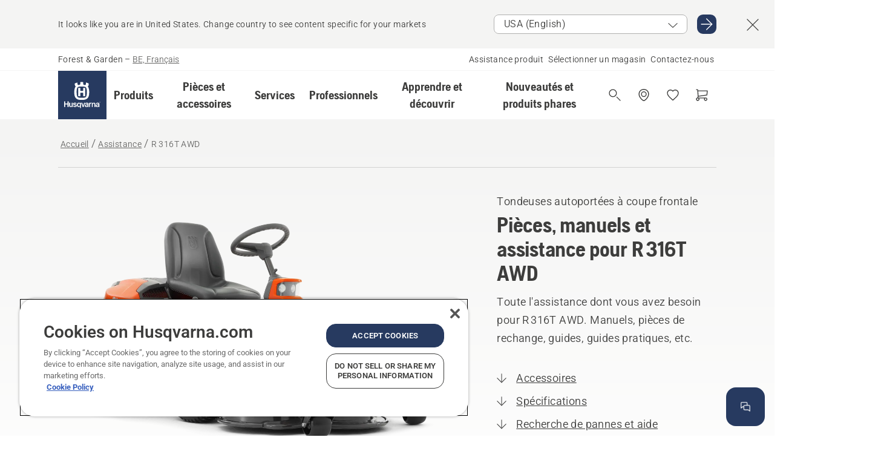

--- FILE ---
content_type: text/html; charset=utf-8
request_url: https://www.husqvarna.com/be-fr/assistance/r316t-awd/
body_size: 59256
content:

<!DOCTYPE html>
<html class="no-js" lang="fr-be" dir="ltr" data-theme="hbd">
<head>
    <meta charset="utf-8" />
    
    	<title>Pi&#232;ces, manuels et assistance pour R 316T AWD | Husqvarna BE</title>
	<meta name="description" content="Toute l&#39;assistance dont vous avez besoin pour R 316T AWD. Manuels, pi&#232;ces de rechange, guides, guides pratiques,&#160;etc." />
	<meta property="og:description" content="Le HUSQVARNA RIDER 316T AWD est une machine&lt;br /&gt;polyvalente qui peut &#234;tre utilis&#233;e toute l’ann&#233;e gr&#226;ce &#224; la vaste&lt;br /&gt;gamme d’accessoires propos&#233;e. Vous avez &#233;galement la&lt;br /&gt;possibilit&#233; de rajouter en option trois tailles d’unit&#233;s de&lt;br /&gt;coupe Combi (94, 103 ou 112 cm). Ainsi, si vous disposez&lt;br" />
	<link rel="canonical" href="https://www.husqvarna.com/be-fr/assistance/r316t-awd/" />
	<meta property="og:title" content="Pi&#232;ces, manuels et assistance pour R 316T AWD" />
	<meta property="og:image" content="https://www-static-nw.husqvarna.com/-/images/aprimo/husqvarna/riders/photos/studio/h310-0610.jpg?v=1afe1903d152aa71&amp;format=opengraph-cover" />
	<meta property="og:image:type" content="opengraph-cover" />
	<meta property="og:image:width" content="1200" />
	<meta property="og:image:height" content="630" />
	<meta property="og:type" content="website" />
	<meta property="og:url" content="https://www.husqvarna.com/be-fr/assistance/r316t-awd/" />
	<meta property="og:locale" content="fr_BE" />

    <meta name="viewport" content="width=device-width, initial-scale=1.0" />

    <link rel="preload" href="https://www-static-nw.husqvarna.com/static/hbd/hbd-core.1ca59195.css" as="style">
    <link rel="preload" href="https://www-static-nw.husqvarna.com/static/hbd/hbd.b34f8fd9.css" as="style">
    <link rel="preload" href="https://www-static-nw.husqvarna.com/static/hbd/runtime.ac1ff80f.js" as="script" crossorigin>
    <link rel="preload" href="https://www-static-nw.husqvarna.com/static/hbd/vendors.2c98486d.js" as="script" crossorigin>
    
    

    <link rel="preload" href="https://www-static-nw.husqvarna.com/static/hbd/hbd-core.99d874dd.js" as="script" crossorigin>
    <link rel="preload" href="https://www-static-nw.husqvarna.com/static/hbd/hbd-graphql.f3a493cf.js" as="script" crossorigin>
    <link rel="preload" href="https://www-static-nw.husqvarna.com/static/hbd/hbd.c505da0a.js" as="script" crossorigin>
    
    <link rel="preload" href="https://www-static-nw.husqvarna.com/static/hbd/hbd-psp.31683192.js" as="script" crossorigin>


    <link rel="icon" href="https://www-static-nw.husqvarna.com/static/hbd/assets/hbd-favicon.6d6d9a4b.ico" sizes="any">

    <link rel="apple-touch-icon" href="https://www-static-nw.husqvarna.com/static/hbd/assets/hbd-touch-icon-iphone.843a0610.png">
    <link rel="apple-touch-icon" href="https://www-static-nw.husqvarna.com/static/hbd/assets/hbd-touch-icon-ipad.4b01de1e.png" sizes="152x152">
    <link rel="apple-touch-icon" href="https://www-static-nw.husqvarna.com/static/hbd/assets/hbd-touch-icon-iphone-retina.57cf865b.png" sizes="167x167">
    <link rel="apple-touch-icon" href="https://www-static-nw.husqvarna.com/static/hbd/assets/hbd-touch-icon-ipad-retina.7679ea01.png" sizes="180x180">

        <link rel="preload" href="https://www-static-nw.husqvarna.com/static/hbd/hbd-commerce.24b804fa.js" as="script">
    <link rel="stylesheet" href="https://www-static-nw.husqvarna.com/static/hbd/vendors.8003d671.css" />
    
    

    <link rel="stylesheet" href="https://www-static-nw.husqvarna.com/static/hbd/hbd-core.1ca59195.css" />
    <link rel="stylesheet" href="https://www-static-nw.husqvarna.com/static/hbd/hbd.b34f8fd9.css" />
    
    <link rel="stylesheet" href="https://www-static-nw.husqvarna.com/static/hbd/hbd-psp.56e062e6.css" >


    
    

    
    
    <link rel="stylesheet" href="https://www-static-nw.husqvarna.com/static/hbd/hbd-spare-parts.6852a874.css" />


    
    
    <link rel="preload" href="https://www-static-nw.husqvarna.com/static/hbd/hbd-spare-parts.6852a874.css" as="style">
    <link rel="preload" href="https://www-static-nw.husqvarna.com/static/hbd/hbd-spare-parts.f4ad65d7.js" as="script" crossorigin>


    <script>
        window.mapsKey = "AIzaSyBkxZ6MKHzEw2VKJbP5uBwIp-kGHaE6Qjk";
    </script>
    
    <script type="text/javascript" src="//uigujqlo0m.kameleoon.eu/kameleoon.js" async="true"></script>
    <script>trackingLayer = {
  "siteInfo": {
    "environment": "Production",
    "instance": "NXTEVOCD2",
    "version": "1.0.282-0-gd6254d4166",
    "name": "hbd-be-fr-be",
    "language": "fr-be",
    "languageCode": "fr",
    "countryCode": "be"
  },
  "pageInfo": {
    "globalUrl": "/support/products-category/ride-on-front-mowers/mp-125560971",
    "globalTitle": "R 316T AWD",
    "template": "SupportProductModel",
    "modified": "2025-12-22",
    "responseCode": 200,
    "itemId": "{A05B2946-89C0-4B91-88B6-2E4F872906B5}",
    "hrefLangId": "mp_125560971_psp",
    "csuOwner": "RES"
  },
  "productInfo": {
    "name": "HUSQVARNA R 316T AWD",
    "shortName": "R 316T AWD",
    "category": "Tondeuses autoportées à coupe frontale",
    "articleNumber": "967291701"
  }
};
dataLayer = [trackingLayer];</script>
        <!-- Google Tag Manager -->
<script>
    (function (w, d, s, l, i) {
        w[l] = w[l] || []; w[l].push({
            'gtm.start':
                new Date().getTime(), event: 'gtm.js'
        }); var f = d.getElementsByTagName(s)[0],
            j = d.createElement(s), dl = l != 'dataLayer' ? '&l=' + l : ''; j.async = true; j.src =
            'https://www.googletagmanager.com/gtm.js?id=' + i + dl; f.parentNode.insertBefore(j, f);
    })(window, document, 'script', 'dataLayer', 'GTM-NWGSNK5');</script>
 <!-- End Google Tag Manager -->

    <script src="https://cdn.cookielaw.org/scripttemplates/otSDKStub.js" crossorigin="anonymous" data-document-language="true" type="text/javascript" charset="UTF-8" data-domain-script="151f5b04-1638-46b5-8a9a-c1b14ac32d77"></script>
<script type="text/javascript">
    function OptanonWrapper() { }
</script>


    
    <script id="hbd-schema" type="application/ld+json">{
  "@context": "https://schema.org",
  "@graph": [
    {
      "@type": "WebPage",
      "name": "HUSQVARNA R 316T AWD",
      "description": "Pièces, manuels et assistance pour R 316T AWD",
      "url": "https://www.husqvarna.com/be-fr/assistance/r316t-awd/?article=967291701",
      "mainEntity": {
        "@type": "Product",
        "name": "HUSQVARNA R 316T AWD",
        "@id": "https://www.husqvarna.com/be-fr/assistance/r316t-awd/",
        "image": [
          {
            "@type": "ImageObject",
            "url": [
              "https://www-static-nw.husqvarna.com/-/images/aprimo/husqvarna/riders/photos/studio/h310-0610.webp?v=1afe19032a385d2a&format=SCHEMA_ORG_1_1",
              "https://www-static-nw.husqvarna.com/-/images/aprimo/husqvarna/riders/photos/studio/h310-0610.webp?v=1afe1903fac9dd3e&format=SCHEMA_ORG_4_3",
              "https://www-static-nw.husqvarna.com/-/images/aprimo/husqvarna/riders/photos/studio/h310-0610.webp?v=1afe1903a3b18a9e&format=SCHEMA_ORG_16_9"
            ],
            "caption": "Rider 316",
            "representativeOfPage": true
          }
        ],
        "mpn": "967291701",
        "sku": "967291701",
        "category": "Tondeuses autoportées à coupe frontale",
        "brand": {
          "@type": "Brand",
          "name": "Husqvarna"
        }
      },
      "hasPart": [
        {
          "@type": "CreativeWork",
          "name": "OM. Husqvarna. R 316T, R 316T AWD, R 316Ts AWD, R 316TXs AWD. 2016-01",
          "encoding": {
            "@type": "MediaObject",
            "encodingFormat": "application/pdf",
            "contentUrl": "https://www-static-nw.husqvarna.com/hbd/tdrdownload/v2/pub000063052/doc000109282/OM/XCFxKYng5EYq8P_h-_lvLZc9TEo",
            "inLanguage": [
              {
                "@type": "Language",
                "name": "NL"
              }
            ]
          }
        },
        {
          "@type": "CreativeWork",
          "name": "OM. Husqvarna. R 316T, R 316T AWD, R 316Ts AWD, R 316TXs AWD. 2016-01",
          "encoding": {
            "@type": "MediaObject",
            "encodingFormat": "application/pdf",
            "contentUrl": "https://www-static-nw.husqvarna.com/hbd/tdrdownload/v2/pub000063052/doc000109199/OM/6V21ZLNLYpv-QaTdyFifNNV_foc",
            "inLanguage": [
              {
                "@type": "Language",
                "name": "FR"
              }
            ]
          }
        },
        {
          "@type": "CreativeWork",
          "name": "OM. Husqvarna. R 316T, R 316T AWD, R 316Ts AWD, R 316TXs AWD. 2018-01",
          "encoding": {
            "@type": "MediaObject",
            "encodingFormat": "application/pdf",
            "contentUrl": "https://www-static-nw.husqvarna.com/hbd/tdrdownload/v2/pub000060308/doc000104394/OM/u57n2F6UtRYpjIEKDd0aVgw571I",
            "inLanguage": [
              {
                "@type": "Language",
                "name": "NL"
              },
              {
                "@type": "Language",
                "name": "FR"
              },
              {
                "@type": "Language",
                "name": "DE"
              },
              {
                "@type": "Language",
                "name": "SL"
              }
            ]
          }
        },
        {
          "@type": "CreativeWork",
          "name": "OM. Husqvarna. R 316T, R 316T AWD, R 316Ts AWD, R 316TXs AWD. 2012-01",
          "encoding": {
            "@type": "MediaObject",
            "encodingFormat": "application/pdf",
            "contentUrl": "https://www-static-nw.husqvarna.com/hbd/tdrdownload/v2/pub000053354/doc000094606/OM/dnsv-fWUlAEXleD9ZkoOJ1PWO9Y",
            "inLanguage": [
              {
                "@type": "Language",
                "name": "NL"
              }
            ]
          }
        },
        {
          "@type": "CreativeWork",
          "name": "OM. Husqvarna. R 316T, R 316T AWD, R 316Ts AWD, R 316TXs AWD. 2012-01",
          "encoding": {
            "@type": "MediaObject",
            "encodingFormat": "application/pdf",
            "contentUrl": "https://www-static-nw.husqvarna.com/hbd/tdrdownload/v2/pub000053354/doc000094527/OM/F9P6tz3zvFAjGFNUzRePeYd_6ro",
            "inLanguage": [
              {
                "@type": "Language",
                "name": "FR"
              }
            ]
          }
        }
      ]
    },
    {
      "@type": "BreadcrumbList",
      "itemListElement": [
        {
          "@type": "ListItem",
          "name": "Accueil",
          "item": "https://www.husqvarna.com/be-fr/",
          "position": 1
        },
        {
          "@type": "ListItem",
          "name": "Assistance",
          "item": "https://www.husqvarna.com/be-fr/assistance/",
          "position": 2
        },
        {
          "@type": "ListItem",
          "name": "Tondeuses autoportées à coupe frontale",
          "item": "https://www.husqvarna.com/be-fr/support/products-category/ride-on-front-mowers/",
          "position": 3
        },
        {
          "@type": "ListItem",
          "name": "R 316T AWD",
          "item": "https://www.husqvarna.com/be-fr/assistance/r316t-awd/",
          "position": 4
        }
      ]
    },
    {
      "@type": "VideoObject",
      "name": "H350-0178",
      "description": "Rider 300-series with snow blade 1m36s 16:9 MASTER",
      "thumbnailUrl": [
        "https://www-static-nw.husqvarna.com/-/images/aprimo/husqvarna/riders/movies/concept/h350-0178.jpg?v=2a2986711c612c50&format=opengraph-contain"
      ],
      "embedUrl": "https://www.youtube.com/watch?v=P6o4Azy8ijQ",
      "uploadDate": "2020-11-11T12:27:59.297Z",
      "publisher": {
        "@type": "Organization",
        "name": "Husqvarna Forest and Garden",
        "url": "https://www.husqvarna.com/",
        "logo": {
          "@type": "ImageObject",
          "url": "https://www-static-nw.husqvarna.com/static/hbd/assets/favicon.6d6d9a4b.ico"
        }
      }
    },
    {
      "@type": "VideoObject",
      "name": "H350-0179",
      "description": "Rider 300-series with snow thrower 1m46s 16:9 MASTER",
      "thumbnailUrl": [
        "https://www-static-nw.husqvarna.com/-/images/aprimo/husqvarna/riders/movies/concept/h350-0179.jpg?v=2bab380d1c612c50&format=opengraph-contain"
      ],
      "embedUrl": "https://www.youtube.com/watch?v=q6R5sPtEXKk",
      "uploadDate": "2020-11-11T12:27:43.04Z",
      "publisher": {
        "@type": "Organization",
        "name": "Husqvarna Forest and Garden",
        "url": "https://www.husqvarna.com/",
        "logo": {
          "@type": "ImageObject",
          "url": "https://www-static-nw.husqvarna.com/static/hbd/assets/favicon.6d6d9a4b.ico"
        }
      }
    },
    {
      "@type": "VideoObject",
      "name": "H350-0180",
      "description": "Rider 300-series with flail mower 2m4s 16:9 MASTER",
      "thumbnailUrl": [
        "https://www-static-nw.husqvarna.com/-/images/aprimo/husqvarna/riders/movies/concept/h350-0180.jpg?v=ed92a7f41c612c50&format=opengraph-contain"
      ],
      "embedUrl": "https://www.youtube.com/watch?v=os8GErYNFa0",
      "uploadDate": "2020-11-11T12:27:43.04Z",
      "publisher": {
        "@type": "Organization",
        "name": "Husqvarna Forest and Garden",
        "url": "https://www.husqvarna.com/",
        "logo": {
          "@type": "ImageObject",
          "url": "https://www-static-nw.husqvarna.com/static/hbd/assets/favicon.6d6d9a4b.ico"
        }
      }
    },
    {
      "@type": "VideoObject",
      "name": "H350-0181",
      "description": "Rider 300-series with broom 2m10s 16:9 MASTER",
      "thumbnailUrl": [
        "https://www-static-nw.husqvarna.com/-/images/aprimo/husqvarna/riders/movies/concept/h350-0181.jpg?v=a1df98531c612c50&format=opengraph-contain"
      ],
      "embedUrl": "https://www.youtube.com/watch?v=Emt3GUjK538",
      "uploadDate": "2020-11-11T12:27:43.04Z",
      "publisher": {
        "@type": "Organization",
        "name": "Husqvarna Forest and Garden",
        "url": "https://www.husqvarna.com/",
        "logo": {
          "@type": "ImageObject",
          "url": "https://www-static-nw.husqvarna.com/static/hbd/assets/favicon.6d6d9a4b.ico"
        }
      }
    },
    {
      "@type": "VideoObject",
      "name": "H350-0182",
      "description": "Rider 300-series with trailer 41s 16:9 MASTER",
      "thumbnailUrl": [
        "https://www-static-nw.husqvarna.com/-/images/aprimo/husqvarna/riders/movies/feature-and-benefit/h350-0182.jpg?v=21012ac61c612c50&format=opengraph-contain"
      ],
      "embedUrl": "https://www.youtube.com/watch?v=s1oBreCsI84",
      "uploadDate": "2020-11-11T12:28:15.637Z",
      "publisher": {
        "@type": "Organization",
        "name": "Husqvarna Forest and Garden",
        "url": "https://www.husqvarna.com/",
        "logo": {
          "@type": "ImageObject",
          "url": "https://www-static-nw.husqvarna.com/static/hbd/assets/favicon.6d6d9a4b.ico"
        }
      }
    },
    {
      "@type": "VideoObject",
      "name": "H350-0203",
      "description": "Rider 300-series with sweeper 38s 16:9 MASTER",
      "thumbnailUrl": [
        "https://www-static-nw.husqvarna.com/-/images/aprimo/husqvarna/riders/movies/concept/h350-0203.jpg?v=2894ff011c612c50&format=opengraph-contain"
      ],
      "embedUrl": "https://www.youtube.com/watch?v=qsmgkJLsBWQ",
      "uploadDate": "2020-11-11T12:27:43.04Z",
      "publisher": {
        "@type": "Organization",
        "name": "Husqvarna Forest and Garden",
        "url": "https://www.husqvarna.com/",
        "logo": {
          "@type": "ImageObject",
          "url": "https://www-static-nw.husqvarna.com/static/hbd/assets/favicon.6d6d9a4b.ico"
        }
      }
    },
    {
      "@type": "VideoObject",
      "name": "H320-0236",
      "description": "Rider 300-series - articulated steering 45s 16:9 MASTER",
      "thumbnailUrl": [
        "https://www-static-nw.husqvarna.com/-/images/aprimo/husqvarna/riders/movies/feature-and-benefit/h320-0236.jpg?v=d30bed2e1c612c50&format=opengraph-contain"
      ],
      "embedUrl": "https://www.youtube.com/watch?v=k6m0ti7kov4",
      "uploadDate": "2021-03-31T07:33:36.417Z",
      "publisher": {
        "@type": "Organization",
        "name": "Husqvarna Forest and Garden",
        "url": "https://www.husqvarna.com/",
        "logo": {
          "@type": "ImageObject",
          "url": "https://www-static-nw.husqvarna.com/static/hbd/assets/favicon.6d6d9a4b.ico"
        }
      }
    },
    {
      "@type": "VideoObject",
      "name": "H320-0234",
      "description": "How to Rider 300-series - service position 1m42s 16:9 MASTER",
      "thumbnailUrl": [
        "https://www-static-nw.husqvarna.com/-/images/aprimo/husqvarna/riders/movies/how-to/h320-0234.jpg?v=3f565ad61c612c50&format=opengraph-contain"
      ],
      "embedUrl": "https://www.youtube.com/watch?v=EI2-XQ6r9mI",
      "uploadDate": "2021-03-31T07:33:22.187Z",
      "publisher": {
        "@type": "Organization",
        "name": "Husqvarna Forest and Garden",
        "url": "https://www.husqvarna.com/",
        "logo": {
          "@type": "ImageObject",
          "url": "https://www-static-nw.husqvarna.com/static/hbd/assets/favicon.6d6d9a4b.ico"
        }
      }
    },
    {
      "@type": "VideoObject",
      "name": "H320-0212",
      "description": "Rider 300-series with attachments 1m54s 16:9 MASTER",
      "thumbnailUrl": [
        "https://www-static-nw.husqvarna.com/-/images/aprimo/husqvarna/riders/movies/feature-and-benefit/h320-0212.jpg?v=2688057f1c612c50&format=opengraph-contain"
      ],
      "embedUrl": "https://www.youtube.com/watch?v=voSZ8m6KaEk",
      "uploadDate": "2021-03-31T07:32:48.573Z",
      "publisher": {
        "@type": "Organization",
        "name": "Husqvarna Forest and Garden",
        "url": "https://www.husqvarna.com/",
        "logo": {
          "@type": "ImageObject",
          "url": "https://www-static-nw.husqvarna.com/static/hbd/assets/favicon.6d6d9a4b.ico"
        }
      }
    },
    {
      "@type": "VideoObject",
      "name": "H320-0213",
      "description": "How to Rider 300-series attachment frame 1m21s 16:9 MASTER",
      "thumbnailUrl": [
        "https://www-static-nw.husqvarna.com/-/images/aprimo/husqvarna/riders/movies/how-to/h320-0213.jpg?v=bcd97b3d1c612c50&format=opengraph-contain"
      ],
      "embedUrl": "https://www.youtube.com/watch?v=IgQ1YDd76rw",
      "uploadDate": "2021-03-31T07:37:35.793Z",
      "publisher": {
        "@type": "Organization",
        "name": "Husqvarna Forest and Garden",
        "url": "https://www.husqvarna.com/",
        "logo": {
          "@type": "ImageObject",
          "url": "https://www-static-nw.husqvarna.com/static/hbd/assets/favicon.6d6d9a4b.ico"
        }
      }
    },
    {
      "@type": "VideoObject",
      "name": "H320-0239",
      "description": "Rider 300-series - pedal-operated hydrostatic transmission 29s 16:9 MASTER",
      "thumbnailUrl": [
        "https://www-static-nw.husqvarna.com/-/images/aprimo/husqvarna/riders/movies/feature-and-benefit/h320-0239.jpg?v=1d2fa3401c612c50&format=opengraph-contain"
      ],
      "embedUrl": "https://www.youtube.com/watch?v=70Y99qD5tew",
      "uploadDate": "2021-03-31T07:36:12.287Z",
      "publisher": {
        "@type": "Organization",
        "name": "Husqvarna Forest and Garden",
        "url": "https://www.husqvarna.com/",
        "logo": {
          "@type": "ImageObject",
          "url": "https://www-static-nw.husqvarna.com/static/hbd/assets/favicon.6d6d9a4b.ico"
        }
      }
    },
    {
      "@type": "VideoObject",
      "name": "H320-0275",
      "description": "Rider 300-series - automatic blade engagement 34s 16:9 MASTER",
      "thumbnailUrl": [
        "https://www-static-nw.husqvarna.com/-/images/aprimo/husqvarna/riders/movies/feature-and-benefit/h320-0275.jpg?v=68bd584a1c612c50&format=opengraph-contain"
      ],
      "embedUrl": "https://www.youtube.com/watch?v=XyIerkK8PRI",
      "uploadDate": "2021-03-31T07:38:04.193Z",
      "publisher": {
        "@type": "Organization",
        "name": "Husqvarna Forest and Garden",
        "url": "https://www.husqvarna.com/",
        "logo": {
          "@type": "ImageObject",
          "url": "https://www-static-nw.husqvarna.com/static/hbd/assets/favicon.6d6d9a4b.ico"
        }
      }
    },
    {
      "@type": "VideoObject",
      "name": "H320-0233",
      "description": "Rider 300-series - rear ejection 1m20s 16:9 MASTER",
      "thumbnailUrl": [
        "https://www-static-nw.husqvarna.com/-/images/aprimo/husqvarna/riders/movies/feature-and-benefit/h320-0233.jpg?v=6c722ab01c612c50&format=opengraph-contain"
      ],
      "embedUrl": "https://www.youtube.com/watch?v=yizNkJyCGbw",
      "uploadDate": "2021-03-31T07:33:42.9Z",
      "publisher": {
        "@type": "Organization",
        "name": "Husqvarna Forest and Garden",
        "url": "https://www.husqvarna.com/",
        "logo": {
          "@type": "ImageObject",
          "url": "https://www-static-nw.husqvarna.com/static/hbd/assets/favicon.6d6d9a4b.ico"
        }
      }
    }
  ]
}</script>
    
    <script id="Microsoft_Omnichannel_LCWidget" src=https://oc-cdn-public-eur.azureedge.net/livechatwidget/scripts/LiveChatBootstrapper.js
        data-app-id="9b81ec78-935a-47fc-95ff-a0ec0c4e6c08"
        data-lcw-version="prod"
        data-org-id="5b59be55-dc59-45da-831f-215cb122a901"
        data-org-url="https://orgc3db8889-crm4.omnichannelengagementhub.com"
        data-hide-chat-button="true"
        data-font-family-override="'Roboto', Arial, Helvetica, sans-serif"
        data-color-override="#273a60"
        defer crossorigin="anonymous">
</script>

<script>
    function contextProvider() {
        return {
            'country': { 'value': '115000003', 'isDisplayable': true }, 'language': { 'value': 'fr', 'isDisplayable': true }
        };
    }

    function OpenChat() {
        Microsoft.Omnichannel.LiveChatWidget.SDK.setContextProvider(contextProvider);
        Microsoft.Omnichannel.LiveChatWidget.SDK.startChat({ inNewWindow: false });
    }
</script>
</head>
<body>
        <!-- Google Tag Manager (noscript) -->
    <noscript>
        <iframe src="https://www.googletagmanager.com/ns.html?id=GTM-NWGSNK5" title="Google Tag Manager"
                height="0" width="0" style="display:none;visibility:hidden"></iframe>
    </noscript>
    <!-- End Google Tag Manager (noscript) -->


    <div class="hui-page hbd-page">

        


<div id="react_0HNISI80CN1EV"></div>
<script>window.addEventListener('DOMContentLoaded', function() {if (typeof(ReactDOMClient) !== "undefined") { ReactDOMClient.createRoot(document.getElementById("react_0HNISI80CN1EV")).render(React.createElement(CountrySuggest, {"description":"It looks like you are in {country}. Change country to see content specific for your markets","selectOtherMarket":"Other country or area","messages":{"countrySelector.selectMarketLabel":"Sélectionnez le marché","countrySelector.goToMarketAriaLabel":"Aller au {market}","countrySelector.closeButtonAriaLabel":"Fermer la bannière de suggestion de pays"},"locale":"fr-BE"}))}});</script>


<div id="react_0HNISI80CN1F0"></div>
<script>window.addEventListener('DOMContentLoaded', function() {if (typeof(ReactDOMClient) !== "undefined") { ReactDOMClient.createRoot(document.getElementById("react_0HNISI80CN1F0")).render(React.createElement(TopBanner, {"links":[],"variant":"Primary"}))}});</script>


<div id="react_0HNISI80CN1F5"><header role="banner" aria-label="Main" class="_0TxBeWAvvsz+vk4hhHa9vQ==" data-ui-component="MainNavigation"><div class="XMHQLqF4SUc-6-BDqsF81g=="><div class="uSBxaC7n uiIh47Y7 uzfsTf03" style="--ui-sm-py:2"><div class="uoCsWAYD uy09N2ne uPSM6-iw uiytIAkK" style="--ui-sm-gap:5"><div class="uVQHIWAi"><div class="Otw42WHdOq33OiEBWGgo1g== ugRU3HGQ uQ4aIXV3"><span class="uzD7pFtNwXhNcpkwszZKIw==">Forest &amp; Garden</span> <!-- -->–<!-- --> <button type="button" class="uo9X32Bd u32VY3YO fGtNKFe8iRS141ukKkPiCQ==">BE, Français</button></div></div><nav aria-label="Services"><ul class="uPSM6-iw uiytIAkK mYHwRlTnk+zfCqgatOT-5g==" style="--ui-sm-gap:2"><li class="_8wMRltLUraQvGgDbsjQ+ag== ugRU3HGQ uxv-9nLh uQ4aIXV3" style="--ui-sm-px:1"><a href="/be-fr/assistance/" target="" title="" class="uZHfHJIn">Assistance produit</a></li><li class="_8wMRltLUraQvGgDbsjQ+ag== ugRU3HGQ uxv-9nLh uQ4aIXV3" style="--ui-sm-px:1"><a href="/be-fr/localisation-revendeur/" target="" title="" class="uZHfHJIn">Sélectionner un magasin</a></li><li class="_8wMRltLUraQvGgDbsjQ+ag== ugRU3HGQ uxv-9nLh uQ4aIXV3" style="--ui-sm-px:1"><a href="/be-fr/assistance/contact-us/" target="" title="" class="uZHfHJIn">Contactez-nous</a></li></ul></nav></div></div></div><nav class="_77pHM-JHTSBT+EPE5DGvxA==" aria-label="Global"><div class="uSBxaC7n u6zSNzRt u3kAO-la"><div class="uoCsWAYD uPSM6-iw uY-d1Ts5 uiytIAkK" style="--ui-sm-gap:3;--ui-md-gap:4"><a id="67b6982178194382af81a98e5ae5ebfe" href="/be-fr/" class="uZHfHJIn uEj5WocNdINM0Urm5LHveQ==" aria-label="Accueil"><svg aria-hidden="true" class="us-NkA9u u3IFqJL8 u-GWObsf u2cpEdV0" style="--ui-sm-s:10;--ui-lg-s:15"><use href="/static/hbd/assets/icons.76d299f6.svg#husqvarna-logo-text"></use></svg></a><div class="u7hPjq9s b2SlaLFu1+jqcHsW+4Y+uw=="><div class="u7hPjq9s u4TFckAP"><div id="navigation-mobile-focus-trap-firstTrap" tabindex="0"></div><div class="ubrBIuT0 uxv-9nLh uoCsWAYD uiytIAkK PeuLjE-ersS6zotFzInbbQ==" style="--ui-sm-px:2"><div class="ucHWfxgX"><p class="ugRU3HGQ uFi7JbtY"></p></div><button type="button" class="u3OpNcWE uLGRsYIv uaIJqYxQ uy-IAAOs" style="--ui-btn-cx:50%;--ui-btn-cy:50%" aria-label="Fermer la navigation"><svg aria-hidden="true" class="us-NkA9u uEC3XEnT u3IFqJL8" style="--ui-sm-s:5"><use href="/static/hbd/assets/icons.76d299f6.svg#close"></use></svg><span class="ub05h2c3"></span></button></div><div class="u7hPjq9s uiytIAkK uzwonL-u u5m-A9gv lvUmJ8bvxaPjtg-ZPIozwQ=="><div class="uGaFfQ4s uxv-9nLh ubE3ebLc uzfsTf03 u5nlXyxP u7hPjq9s uWPRFVaF uIg-hTmM" style="--ui-sm-px:6;--ui-lg-px:0;--ui-sm-py:3;--ui-lg-py:0"><div class="u7hPjq9s oBD4wcuDfDFXgyClNP76Lg=="><div class="OQ1fhZeHedPk-AjsJfeezA=="><div><div class="NQn52AVwHjwOFmJrBTm5Yw== XjlailUrV2bP-RqA+LYnOQ=="><button type="button" class="uo9X32Bd uxv-9nLh ur8NhxWr uzfsTf03 TFL5h9tGVKroYlKVY7J6bQ== XkUF-LJs9eW46umbiS8F1g==" style="--ui-sm-px:4;--ui-md-px:3;--ui-sm-py:3" aria-expanded="false"><span class="u7hPjq9s u18bDcVI uVlWFPAP uoCsWAYD uy09N2ne uPSM6-iw uiytIAkK buiDgiJ9y3SPg1VSKFN9uA==" style="--ui-sm-gap:4"><span class="X9D68nbjuhd172ecd9Wfow== ugRU3HGQ ujd3WTBv">Produits</span><svg aria-hidden="true" class="us-NkA9u ui-rtl-mirror VtqcbORui8y5RkkLxQDggA== u3IFqJL8" style="--ui-sm-s:4"><use href="/static/hbd/assets/icons.76d299f6.svg#angle-right"></use></svg></span></button><div class="u7hPjq9s kXdilRabscSe4z3w-lqxcg=="><div class="uSBxaC7n u6zSNzRt u3kAO-la"><div class="u7hPjq9s uzfsTf03 u5nlXyxP uiytIAkK _2i0aDB1RZKfG7AvCnQ4AqA==" style="--ui-sm-py:0;--ui-lg-py:10"><div class="u7hPjq9s ucE0xXE4 uVQHIWAi _8+3oB-uW4DaUU6j9zPGIxw==" style="--ui-lg-w:71" data-depth="2"><div class="-W-J9rZ4QZeo5-Ep2E033Q=="><button type="button" class="uo9X32Bd u7hPjq9s uQy-zy5Z pRy+lhrJQUOIQXLdo2nERQ==" style="--ui-sm-br:4"><div class="u18bDcVI uoCsWAYD uy09N2ne uPSM6-iw uiytIAkK" style="--ui-sm-gap:4"><p class="jx9YjxawtpFnz91SqZVTeg== ugRU3HGQ ufOfyEzZ">Tonte du gazon</p><svg aria-hidden="true" class="us-NkA9u ui-rtl-mirror u3IFqJL8" style="--ui-sm-s:4"><use href="/static/hbd/assets/icons.76d299f6.svg#angle-right"></use></svg></div></button></div><div class="-W-J9rZ4QZeo5-Ep2E033Q=="><button type="button" class="uo9X32Bd u7hPjq9s uQy-zy5Z pRy+lhrJQUOIQXLdo2nERQ==" style="--ui-sm-br:4"><div class="u18bDcVI uoCsWAYD uy09N2ne uPSM6-iw uiytIAkK" style="--ui-sm-gap:4"><p class="jx9YjxawtpFnz91SqZVTeg== ugRU3HGQ ufOfyEzZ">Sciage et découpe</p><svg aria-hidden="true" class="us-NkA9u ui-rtl-mirror u3IFqJL8" style="--ui-sm-s:4"><use href="/static/hbd/assets/icons.76d299f6.svg#angle-right"></use></svg></div></button></div><div class="-W-J9rZ4QZeo5-Ep2E033Q=="><button type="button" class="uo9X32Bd u7hPjq9s uQy-zy5Z pRy+lhrJQUOIQXLdo2nERQ==" style="--ui-sm-br:4"><div class="u18bDcVI uoCsWAYD uy09N2ne uPSM6-iw uiytIAkK" style="--ui-sm-gap:4"><p class="jx9YjxawtpFnz91SqZVTeg== ugRU3HGQ ufOfyEzZ">Taille et éclaircissage</p><svg aria-hidden="true" class="us-NkA9u ui-rtl-mirror u3IFqJL8" style="--ui-sm-s:4"><use href="/static/hbd/assets/icons.76d299f6.svg#angle-right"></use></svg></div></button></div><div class="-W-J9rZ4QZeo5-Ep2E033Q=="><button type="button" class="uo9X32Bd u7hPjq9s uQy-zy5Z pRy+lhrJQUOIQXLdo2nERQ==" style="--ui-sm-br:4"><div class="u18bDcVI uoCsWAYD uy09N2ne uPSM6-iw uiytIAkK" style="--ui-sm-gap:4"><p class="jx9YjxawtpFnz91SqZVTeg== ugRU3HGQ ufOfyEzZ">Entretien du sol, du gazon et des terrains</p><svg aria-hidden="true" class="us-NkA9u ui-rtl-mirror u3IFqJL8" style="--ui-sm-s:4"><use href="/static/hbd/assets/icons.76d299f6.svg#angle-right"></use></svg></div></button></div><div class="-W-J9rZ4QZeo5-Ep2E033Q=="><button type="button" class="uo9X32Bd u7hPjq9s uQy-zy5Z pRy+lhrJQUOIQXLdo2nERQ==" style="--ui-sm-br:4"><div class="u18bDcVI uoCsWAYD uy09N2ne uPSM6-iw uiytIAkK" style="--ui-sm-gap:4"><p class="jx9YjxawtpFnz91SqZVTeg== ugRU3HGQ ufOfyEzZ">Nettoyage</p><svg aria-hidden="true" class="us-NkA9u ui-rtl-mirror u3IFqJL8" style="--ui-sm-s:4"><use href="/static/hbd/assets/icons.76d299f6.svg#angle-right"></use></svg></div></button></div><div class="-W-J9rZ4QZeo5-Ep2E033Q=="><button type="button" class="uo9X32Bd u7hPjq9s uQy-zy5Z pRy+lhrJQUOIQXLdo2nERQ==" style="--ui-sm-br:4"><div class="u18bDcVI uoCsWAYD uy09N2ne uPSM6-iw uiytIAkK" style="--ui-sm-gap:4"><p class="jx9YjxawtpFnz91SqZVTeg== ugRU3HGQ ufOfyEzZ">Alimentation par batterie</p><svg aria-hidden="true" class="us-NkA9u ui-rtl-mirror u3IFqJL8" style="--ui-sm-s:4"><use href="/static/hbd/assets/icons.76d299f6.svg#angle-right"></use></svg></div></button></div><div class="-W-J9rZ4QZeo5-Ep2E033Q=="><button type="button" class="uo9X32Bd u7hPjq9s uQy-zy5Z pRy+lhrJQUOIQXLdo2nERQ==" style="--ui-sm-br:4"><div class="u18bDcVI uoCsWAYD uy09N2ne uPSM6-iw uiytIAkK" style="--ui-sm-gap:4"><p class="jx9YjxawtpFnz91SqZVTeg== ugRU3HGQ ufOfyEzZ">Équipements, vêtements et consommables</p><svg aria-hidden="true" class="us-NkA9u ui-rtl-mirror u3IFqJL8" style="--ui-sm-s:4"><use href="/static/hbd/assets/icons.76d299f6.svg#angle-right"></use></svg></div></button></div><div class="-W-J9rZ4QZeo5-Ep2E033Q=="><button type="button" class="uo9X32Bd u7hPjq9s uQy-zy5Z pRy+lhrJQUOIQXLdo2nERQ==" style="--ui-sm-br:4"><div class="u18bDcVI uoCsWAYD uy09N2ne uPSM6-iw uiytIAkK" style="--ui-sm-gap:4"><p class="jx9YjxawtpFnz91SqZVTeg== ugRU3HGQ ufOfyEzZ">Pièces et accessoires</p><svg aria-hidden="true" class="us-NkA9u ui-rtl-mirror u3IFqJL8" style="--ui-sm-s:4"><use href="/static/hbd/assets/icons.76d299f6.svg#angle-right"></use></svg></div></button></div></div><div class="u7hPjq9s uWswdYXc uQS9r--H uiytIAkK WkEDtZkgC+40Lw8boYJ2qw==" data-depth="3"><div class="ucHWfxgX uHXX0h5Y _6UOc4C0vnhav0d3+YsdBWg=="><div class="uiytIAkK uzwonL-u u5m-A9gv UHSSs8xTz2RiBtlmwOG7Sw=="><div class="uGaFfQ4s uZPpfqyY uoNhSvTV uBwO2KAL urQOBR1Y uWPRFVaF uemGGq7c" style="--ui-sm-pr:0;--ui-lg-pr:7;--ui-sm-pl:0;--ui-lg-pl:15"><div><div class="o9vVNf-rpSGSZ89XN8g8Xw=="><div style="width:50%"><div class="uUjJLonN UeLm27Vt5pb3WicR6onRVQ==" style="--ui-sm-mb:8"><div id="link-group-title_robotsTondeuses" class="eKweNcVlyCgajR+zjBZJPg== ugRU3HGQ uUjJLonN ufOfyEzZ" style="--ui-sm-mb:3">Robots tondeuses</div><ul class="EEh7+UCRq-JKFpuVwu2vXQ==" aria-labelledby="link-group-title_robotsTondeuses"><li class="qbJuONFqWw8KTndKhl89Zw== ugRU3HGQ uQ4aIXV3"><a href="/be-fr/robots-tondeuses/" class="uZHfHJIn pRKxpccoL3RWAFYoYQ179g==">Toute la catégorie Robots tondeuses</a></li><li class="qbJuONFqWw8KTndKhl89Zw== ugRU3HGQ uQ4aIXV3"><a href="/be-fr/robots-tondeuses/robots-tondeuses-professionnels/" class="uZHfHJIn pRKxpccoL3RWAFYoYQ179g==">Robots tondeuses professionnels</a></li><li class="qbJuONFqWw8KTndKhl89Zw== ugRU3HGQ uQ4aIXV3"><a href="/be-fr/robots-tondeuses/robots-tondeuses-pour-particuliers/" class="uZHfHJIn pRKxpccoL3RWAFYoYQ179g==">Robots tondeuses pour particuliers</a></li><li class="qbJuONFqWw8KTndKhl89Zw== ugRU3HGQ uQ4aIXV3"><a href="/be-fr/robots-tondeuses/without-perimeter-wire/" class="uZHfHJIn pRKxpccoL3RWAFYoYQ179g==">Robots tondeuses sans câble périphérique</a></li><li class="qbJuONFqWw8KTndKhl89Zw== ugRU3HGQ uQ4aIXV3"><a href="/be-fr/pieces-et-accessoires-pour-robots-tondeuses/" class="uZHfHJIn pRKxpccoL3RWAFYoYQ179g==">Toutes les pièces pour robots tondeuses</a></li></ul></div><div class="uUjJLonN UeLm27Vt5pb3WicR6onRVQ==" style="--ui-sm-mb:8"><div id="link-group-title_tondeusesARayonDeBraquageZero" class="eKweNcVlyCgajR+zjBZJPg== ugRU3HGQ uUjJLonN ufOfyEzZ" style="--ui-sm-mb:3">Tondeuses à rayon de braquage zéro</div><ul class="EEh7+UCRq-JKFpuVwu2vXQ==" aria-labelledby="link-group-title_tondeusesARayonDeBraquageZero"><li class="qbJuONFqWw8KTndKhl89Zw== ugRU3HGQ uQ4aIXV3"><a href="/be-fr/tondeuses-a-rayon-de-braquage-zero/" class="uZHfHJIn pRKxpccoL3RWAFYoYQ179g==">Toute la catégorie Tondeuses à rayon de braquage zéro</a></li><li class="qbJuONFqWw8KTndKhl89Zw== ugRU3HGQ uQ4aIXV3"><a href="/be-fr/tondeuses-a-rayon-de-braquage-zero/tondeuses-professionnelles-a-rayon-de-braquage-zero/" class="uZHfHJIn pRKxpccoL3RWAFYoYQ179g==">Tondeuses professionnelles à rayon de braquage zéro</a></li><li class="qbJuONFqWw8KTndKhl89Zw== ugRU3HGQ uQ4aIXV3"><a href="/be-fr/pieces-et-accessoires-pour-tondeuses-a-rayon-de-braquage-zero/" class="uZHfHJIn pRKxpccoL3RWAFYoYQ179g==">Toutes les pièces pour tondeuses à rayon de braquage zéro</a></li></ul></div><div class="uUjJLonN UeLm27Vt5pb3WicR6onRVQ==" style="--ui-sm-mb:0"><div id="link-group-title_tracteursTondeuses" class="eKweNcVlyCgajR+zjBZJPg== ugRU3HGQ uUjJLonN ufOfyEzZ" style="--ui-sm-mb:3">Tracteurs tondeuses</div><ul class="EEh7+UCRq-JKFpuVwu2vXQ==" aria-labelledby="link-group-title_tracteursTondeuses"><li class="qbJuONFqWw8KTndKhl89Zw== ugRU3HGQ uQ4aIXV3"><a href="/be-fr/tracteurs-tondeuses/" class="uZHfHJIn pRKxpccoL3RWAFYoYQ179g==">Toute la catégorie Tracteurs tondeuses</a></li><li class="qbJuONFqWw8KTndKhl89Zw== ugRU3HGQ uQ4aIXV3"><a href="/be-fr/pieces-et-accessoires-pour-tracteurs-tondeuses/" class="uZHfHJIn pRKxpccoL3RWAFYoYQ179g==">Toutes les pièces pour tracteurs tondeuses</a></li></ul></div></div><div style="width:50%"><div class="uUjJLonN UeLm27Vt5pb3WicR6onRVQ==" style="--ui-sm-mb:8"><div id="link-group-title_tondeuses" class="eKweNcVlyCgajR+zjBZJPg== ugRU3HGQ uUjJLonN ufOfyEzZ" style="--ui-sm-mb:3">Tondeuses</div><ul class="EEh7+UCRq-JKFpuVwu2vXQ==" aria-labelledby="link-group-title_tondeuses"><li class="qbJuONFqWw8KTndKhl89Zw== ugRU3HGQ uQ4aIXV3"><a href="/be-fr/tondeuses/" class="uZHfHJIn pRKxpccoL3RWAFYoYQ179g==">Toute la catégorie Tondeuses</a></li><li class="qbJuONFqWw8KTndKhl89Zw== ugRU3HGQ uQ4aIXV3"><a href="/be-fr/tondeuses/tondeuses-professionnelles/" class="uZHfHJIn pRKxpccoL3RWAFYoYQ179g==">Tondeuses professionnelles</a></li><li class="qbJuONFqWw8KTndKhl89Zw== ugRU3HGQ uQ4aIXV3"><a href="/be-fr/tondeuses/tondeuses-electriques-et-sur-batterie/" class="uZHfHJIn pRKxpccoL3RWAFYoYQ179g==">Tondeuses sur batterie</a></li><li class="qbJuONFqWw8KTndKhl89Zw== ugRU3HGQ uQ4aIXV3"><a href="/be-fr/tondeuses/tondeuses-a-essence/" class="uZHfHJIn pRKxpccoL3RWAFYoYQ179g==">Tondeuses à essence</a></li><li class="qbJuONFqWw8KTndKhl89Zw== ugRU3HGQ uQ4aIXV3"><a href="/be-fr/tondeuses/tondeuses-tractee/" class="uZHfHJIn pRKxpccoL3RWAFYoYQ179g==">Tondeuses autotractées</a></li><li class="qbJuONFqWw8KTndKhl89Zw== ugRU3HGQ uQ4aIXV3"><a href="/be-fr/pieces-et-accessoires-pour-tondeuses/" class="uZHfHJIn pRKxpccoL3RWAFYoYQ179g==">Toutes les pièces pour tondeuses Husqvarna</a></li></ul></div><div class="uUjJLonN UeLm27Vt5pb3WicR6onRVQ==" style="--ui-sm-mb:8"><div id="link-group-title_tondeusesAutoporteesACoupeFrontale" class="eKweNcVlyCgajR+zjBZJPg== ugRU3HGQ uUjJLonN ufOfyEzZ" style="--ui-sm-mb:3">Tondeuses autoportées à coupe frontale</div><ul class="EEh7+UCRq-JKFpuVwu2vXQ==" aria-labelledby="link-group-title_tondeusesAutoporteesACoupeFrontale"><li class="qbJuONFqWw8KTndKhl89Zw== ugRU3HGQ uQ4aIXV3"><a href="/be-fr/tondeuses-autoportees-a-coupe-frontale/" class="uZHfHJIn pRKxpccoL3RWAFYoYQ179g==">Toute la catégorie Tondeuses autoportées à coupe frontale</a></li><li class="qbJuONFqWw8KTndKhl89Zw== ugRU3HGQ uQ4aIXV3"><a href="/be-fr/tondeuses-autoportees-a-coupe-frontale/tondeuses-autoportees-professionnelles-a-coupe-frontale/" class="uZHfHJIn pRKxpccoL3RWAFYoYQ179g==">Tondeuses autoportées à coupe frontale professionnelles</a></li><li class="qbJuONFqWw8KTndKhl89Zw== ugRU3HGQ uQ4aIXV3"><a href="/be-fr/tondeuses-autoportees-a-coupe-frontale/tondeuses-autoportees-a-coupe-frontale-pour-particuliers/" class="uZHfHJIn pRKxpccoL3RWAFYoYQ179g==">Tondeuses autoportées à coupe frontale pour particuliers</a></li><li class="qbJuONFqWw8KTndKhl89Zw== ugRU3HGQ uQ4aIXV3"><a href="/be-fr/pieces-et-accessoires-pour-tondeuses-autoportees-a-coupe-frontale/" class="uZHfHJIn pRKxpccoL3RWAFYoYQ179g==">Toutes les pièces pour tondeuses autoportées à coupe frontale</a></li></ul></div></div></div></div></div></div></div><div class="um1EQgy- uVQHIWAi"><div class="xAH2w+5ebH696x92Kx0-og=="><div class="s-Cazjv0GCC0BV2R4zeycQ== ugRU3HGQ uUjJLonN ufOfyEzZ" style="--ui-sm-mb:3">Voir également</div><ul class="faxdOLQmEUIN1IDU9u82hQ=="><li class="UzfNh-QBouRiq0Xj9LRSDg== ugRU3HGQ uQ4aIXV3"><a href="/be-fr/apprendre-et-decouvrir/guide-d-achat-automower/" class="uZHfHJIn Vfwu2SwB2mQinKhNngvUiA==">Guide d&#x27;achat Automower</a></li><li class="UzfNh-QBouRiq0Xj9LRSDg== ugRU3HGQ uQ4aIXV3"><a href="/be-fr/apprendre-et-decouvrir/ceora-entretien-professionel-grandes-pelouses/" class="uZHfHJIn Vfwu2SwB2mQinKhNngvUiA==">﻿Husqvarna CEORA™ – Entretien professionnel des grandes pelouses</a></li><li class="UzfNh-QBouRiq0Xj9LRSDg== ugRU3HGQ uQ4aIXV3"><a href="/be-fr/assistance/husqvarna-garantie-2plus2/" class="uZHfHJIn Vfwu2SwB2mQinKhNngvUiA==">Husqvarna Garantie 2PLUS2</a></li><li class="UzfNh-QBouRiq0Xj9LRSDg== ugRU3HGQ uQ4aIXV3"><a href="/be-fr/services/automower-connect/" class="uZHfHJIn Vfwu2SwB2mQinKhNngvUiA==">Automower® Connect</a></li></ul></div></div></div><div class="u7hPjq9s uWswdYXc uQS9r--H uiytIAkK WkEDtZkgC+40Lw8boYJ2qw==" data-depth="3"><div class="ucHWfxgX uHXX0h5Y _6UOc4C0vnhav0d3+YsdBWg=="><div class="uiytIAkK uzwonL-u u5m-A9gv UHSSs8xTz2RiBtlmwOG7Sw=="><div class="uGaFfQ4s uZPpfqyY uoNhSvTV uBwO2KAL urQOBR1Y uWPRFVaF uemGGq7c" style="--ui-sm-pr:0;--ui-lg-pr:7;--ui-sm-pl:0;--ui-lg-pl:15"><div><div class="o9vVNf-rpSGSZ89XN8g8Xw=="><div style="width:50%"><div class="uUjJLonN UeLm27Vt5pb3WicR6onRVQ==" style="--ui-sm-mb:8"><div id="link-group-title_tronconneuses" class="eKweNcVlyCgajR+zjBZJPg== ugRU3HGQ uUjJLonN ufOfyEzZ" style="--ui-sm-mb:3">Tronçonneuses</div><ul class="EEh7+UCRq-JKFpuVwu2vXQ==" aria-labelledby="link-group-title_tronconneuses"><li class="qbJuONFqWw8KTndKhl89Zw== ugRU3HGQ uQ4aIXV3"><a href="/be-fr/tronconneuses/" class="uZHfHJIn pRKxpccoL3RWAFYoYQ179g==">Toute la catégorie Tronçonneuses</a></li><li class="qbJuONFqWw8KTndKhl89Zw== ugRU3HGQ uQ4aIXV3"><a href="/be-fr/tronconneuses/tronconneuses-professionnelles/" class="uZHfHJIn pRKxpccoL3RWAFYoYQ179g==">Tronçonneuses professionnelles</a></li><li class="qbJuONFqWw8KTndKhl89Zw== ugRU3HGQ uQ4aIXV3"><a href="/be-fr/tronconneuses/tronconneuses-electriques-et-a-batterie/" class="uZHfHJIn pRKxpccoL3RWAFYoYQ179g==">Tronçonneuses à batterie</a></li><li class="qbJuONFqWw8KTndKhl89Zw== ugRU3HGQ uQ4aIXV3"><a href="/be-fr/tronconneuses/tronconneuses-a-essence/" class="uZHfHJIn pRKxpccoL3RWAFYoYQ179g==">Tronçonneuses à essence</a></li><li class="qbJuONFqWw8KTndKhl89Zw== ugRU3HGQ uQ4aIXV3"><a href="/be-fr/tronconneuses/tronconneuses-pour-l-entretien-des-arbres/" class="uZHfHJIn pRKxpccoL3RWAFYoYQ179g==">Tronçonneuses pour l&#x27;entretien des arbres</a></li><li class="qbJuONFqWw8KTndKhl89Zw== ugRU3HGQ uQ4aIXV3"><a href="/be-fr/tronconneuses/mini-tronconneuses/" class="uZHfHJIn pRKxpccoL3RWAFYoYQ179g==">Mini tronçonneuses &amp; petites tronçonneuses</a></li><li class="qbJuONFqWw8KTndKhl89Zw== ugRU3HGQ uQ4aIXV3"><a class="uZHfHJIn pRKxpccoL3RWAFYoYQ179g==">Toutes les pièces Pièces et accessoires pour tronçonneuse - neufs</a></li></ul></div><div class="uUjJLonN UeLm27Vt5pb3WicR6onRVQ==" style="--ui-sm-mb:8"><div id="link-group-title_decoupeuses" class="eKweNcVlyCgajR+zjBZJPg== ugRU3HGQ uUjJLonN ufOfyEzZ" style="--ui-sm-mb:3">Découpeuses</div><ul class="EEh7+UCRq-JKFpuVwu2vXQ==" aria-labelledby="link-group-title_decoupeuses"><li class="qbJuONFqWw8KTndKhl89Zw== ugRU3HGQ uQ4aIXV3"><a href="/be-fr/decoupeuses/" class="uZHfHJIn pRKxpccoL3RWAFYoYQ179g==">Toute la catégorie Découpeuses</a></li><li class="qbJuONFqWw8KTndKhl89Zw== ugRU3HGQ uQ4aIXV3"><a href="/be-fr/decoupeuses/decoupeuses-electriques-et-a-batterie/" class="uZHfHJIn pRKxpccoL3RWAFYoYQ179g==">Découpeuses électriques et à batterie</a></li><li class="qbJuONFqWw8KTndKhl89Zw== ugRU3HGQ uQ4aIXV3"><a href="/be-fr/decoupeuses/decoupeuses-thermiques/" class="uZHfHJIn pRKxpccoL3RWAFYoYQ179g==">Découpeuses thermiques</a></li><li class="qbJuONFqWw8KTndKhl89Zw== ugRU3HGQ uQ4aIXV3"><a href="/be-fr/pieces-et-accessoires-pour-decoupeuses/" class="uZHfHJIn pRKxpccoL3RWAFYoYQ179g==">Toutes les pièces pour découpeuses</a></li></ul></div></div><div style="width:50%"><div class="uUjJLonN UeLm27Vt5pb3WicR6onRVQ==" style="--ui-sm-mb:8"><div id="link-group-title_elagueusesSurPerche" class="eKweNcVlyCgajR+zjBZJPg== ugRU3HGQ uUjJLonN ufOfyEzZ" style="--ui-sm-mb:3">Élagueuses sur perche</div><ul class="EEh7+UCRq-JKFpuVwu2vXQ==" aria-labelledby="link-group-title_elagueusesSurPerche"><li class="qbJuONFqWw8KTndKhl89Zw== ugRU3HGQ uQ4aIXV3"><a href="/be-fr/elagueuses-sur-perche/" class="uZHfHJIn pRKxpccoL3RWAFYoYQ179g==">Toute la catégorie Élagueuses sur perche</a></li><li class="qbJuONFqWw8KTndKhl89Zw== ugRU3HGQ uQ4aIXV3"><a href="/be-fr/elagueuses-sur-perche/elagueuses-sur-perche-professionnelles/" class="uZHfHJIn pRKxpccoL3RWAFYoYQ179g==">Élagueuses sur perche professionnelles</a></li><li class="qbJuONFqWw8KTndKhl89Zw== ugRU3HGQ uQ4aIXV3"><a href="/be-fr/elagueuses-sur-perche/elagueuses-sur-perche-electriques-et-sur-batterie/" class="uZHfHJIn pRKxpccoL3RWAFYoYQ179g==">Élagueuses sur perche à batterie</a></li><li class="qbJuONFqWw8KTndKhl89Zw== ugRU3HGQ uQ4aIXV3"><a href="/be-fr/elagueuses-sur-perche/elagueuses-sur-perche-thermique/" class="uZHfHJIn pRKxpccoL3RWAFYoYQ179g==">Élagueuses sur perche thermique</a></li><li class="qbJuONFqWw8KTndKhl89Zw== ugRU3HGQ uQ4aIXV3"><a href="/be-fr/pieces-et-accessoires-pour-elagueuses-sur-perche/" class="uZHfHJIn pRKxpccoL3RWAFYoYQ179g==">Toutes les pièces pour élagueuses sur perche</a></li></ul></div><div class="uUjJLonN UeLm27Vt5pb3WicR6onRVQ==" style="--ui-sm-mb:0"><div id="link-group-title_sciesDeJardinSurPerche" class="eKweNcVlyCgajR+zjBZJPg== ugRU3HGQ uUjJLonN ufOfyEzZ" style="--ui-sm-mb:3">Scies de jardin sur perche</div><ul class="EEh7+UCRq-JKFpuVwu2vXQ==" aria-labelledby="link-group-title_sciesDeJardinSurPerche"><li class="qbJuONFqWw8KTndKhl89Zw== ugRU3HGQ uQ4aIXV3"><a href="/be-fr/accu-scies-de-jardin-sur-perche/" class="uZHfHJIn pRKxpccoL3RWAFYoYQ179g==">Toute la catégorie Scies de jardin sur perche télescopiques à batterie Husqvarna</a></li></ul></div></div></div></div></div></div></div><div class="um1EQgy- uVQHIWAi"><div class="xAH2w+5ebH696x92Kx0-og=="><div class="s-Cazjv0GCC0BV2R4zeycQ== ugRU3HGQ uUjJLonN ufOfyEzZ" style="--ui-sm-mb:3">Voir également</div><ul class="faxdOLQmEUIN1IDU9u82hQ=="><li class="UzfNh-QBouRiq0Xj9LRSDg== ugRU3HGQ uQ4aIXV3"><a href="/be-fr/apprendre-et-decouvrir/guide-de-chaines-et-guide-chaines/" class="uZHfHJIn Vfwu2SwB2mQinKhNngvUiA==">Guide de chaînes et guide-chaînes</a></li><li class="UzfNh-QBouRiq0Xj9LRSDg== ugRU3HGQ uQ4aIXV3"><a href="/be-fr/outils-forestiers-et-haches/" class="uZHfHJIn Vfwu2SwB2mQinKhNngvUiA==">Outils forestiers et haches</a></li><li class="UzfNh-QBouRiq0Xj9LRSDg== ugRU3HGQ uQ4aIXV3"><a href="/be-fr/services/fleet-services/" class="uZHfHJIn Vfwu2SwB2mQinKhNngvUiA==">Husqvarna Fleet Services™</a></li></ul></div></div></div><div class="u7hPjq9s uWswdYXc uQS9r--H uiytIAkK WkEDtZkgC+40Lw8boYJ2qw==" data-depth="3"><div class="ucHWfxgX uHXX0h5Y _6UOc4C0vnhav0d3+YsdBWg=="><div class="uiytIAkK uzwonL-u u5m-A9gv UHSSs8xTz2RiBtlmwOG7Sw=="><div class="uGaFfQ4s uZPpfqyY uoNhSvTV uBwO2KAL urQOBR1Y uWPRFVaF uemGGq7c" style="--ui-sm-pr:0;--ui-lg-pr:7;--ui-sm-pl:0;--ui-lg-pl:15"><div><div class="o9vVNf-rpSGSZ89XN8g8Xw=="><div style="width:50%"><div class="uUjJLonN UeLm27Vt5pb3WicR6onRVQ==" style="--ui-sm-mb:8"><div id="link-group-title_debroussailleuses" class="eKweNcVlyCgajR+zjBZJPg== ugRU3HGQ uUjJLonN ufOfyEzZ" style="--ui-sm-mb:3">Débroussailleuses</div><ul class="EEh7+UCRq-JKFpuVwu2vXQ==" aria-labelledby="link-group-title_debroussailleuses"><li class="qbJuONFqWw8KTndKhl89Zw== ugRU3HGQ uQ4aIXV3"><a href="/be-fr/debroussailleuses/" class="uZHfHJIn pRKxpccoL3RWAFYoYQ179g==">Toute la catégorie Débroussailleuses</a></li><li class="qbJuONFqWw8KTndKhl89Zw== ugRU3HGQ uQ4aIXV3"><a href="/be-fr/debroussailleuses/debroussailleuses-professionnelles/" class="uZHfHJIn pRKxpccoL3RWAFYoYQ179g==">Débroussailleuses professionnelles</a></li><li class="qbJuONFqWw8KTndKhl89Zw== ugRU3HGQ uQ4aIXV3"><a href="/be-fr/debroussailleuses/debroussailleuses-electriques-et-a-batterie/" class="uZHfHJIn pRKxpccoL3RWAFYoYQ179g==">Débroussailleuses à batterie</a></li><li class="qbJuONFqWw8KTndKhl89Zw== ugRU3HGQ uQ4aIXV3"><a href="/be-fr/debroussailleuses/debroussailleuses-a-essence/" class="uZHfHJIn pRKxpccoL3RWAFYoYQ179g==">Débroussailleuses à essence</a></li><li class="qbJuONFqWw8KTndKhl89Zw== ugRU3HGQ uQ4aIXV3"><a href="/be-fr/pieces-et-accessoires-pour-coupe-bordures-et-debroussailleuses/" class="uZHfHJIn pRKxpccoL3RWAFYoYQ179g==">Toutes les pièces pour les coupe-bordures et les débroussailleuses</a></li></ul></div><div class="uUjJLonN UeLm27Vt5pb3WicR6onRVQ==" style="--ui-sm-mb:8"><div id="link-group-title_tailleHaies" class="eKweNcVlyCgajR+zjBZJPg== ugRU3HGQ uUjJLonN ufOfyEzZ" style="--ui-sm-mb:3">Taille-haies</div><ul class="EEh7+UCRq-JKFpuVwu2vXQ==" aria-labelledby="link-group-title_tailleHaies"><li class="qbJuONFqWw8KTndKhl89Zw== ugRU3HGQ uQ4aIXV3"><a href="/be-fr/taille-haies/" class="uZHfHJIn pRKxpccoL3RWAFYoYQ179g==">Toute la catégorie Taille-haies</a></li><li class="qbJuONFqWw8KTndKhl89Zw== ugRU3HGQ uQ4aIXV3"><a href="/be-fr/taille-haies/taille-haies-professionnels/" class="uZHfHJIn pRKxpccoL3RWAFYoYQ179g==">Taille-haies professionnels</a></li><li class="qbJuONFqWw8KTndKhl89Zw== ugRU3HGQ uQ4aIXV3"><a href="/be-fr/taille-haies/taille-haies-electriques-et-sur-batterie/" class="uZHfHJIn pRKxpccoL3RWAFYoYQ179g==">Taille-haies sur batterie</a></li><li class="qbJuONFqWw8KTndKhl89Zw== ugRU3HGQ uQ4aIXV3"><a href="/be-fr/taille-haies/taille-haies-a-essence/" class="uZHfHJIn pRKxpccoL3RWAFYoYQ179g==">Taille-haies à essence</a></li><li class="qbJuONFqWw8KTndKhl89Zw== ugRU3HGQ uQ4aIXV3"><a href="/be-fr/taille-haies/taille-haies-a-perche/" class="uZHfHJIn pRKxpccoL3RWAFYoYQ179g==">Taille-haies à perche</a></li><li class="qbJuONFqWw8KTndKhl89Zw== ugRU3HGQ uQ4aIXV3"><a href="/be-fr/taille-haies/cisailles-de-jardin/" class="uZHfHJIn pRKxpccoL3RWAFYoYQ179g==">Cisailles de jardin</a></li><li class="qbJuONFqWw8KTndKhl89Zw== ugRU3HGQ uQ4aIXV3"><a href="/be-fr/pieces-et-accessoires-pour-taille-haies/" class="uZHfHJIn pRKxpccoL3RWAFYoYQ179g==">Toutes les pièces pour taille-haies</a></li></ul></div></div><div style="width:50%"><div class="uUjJLonN UeLm27Vt5pb3WicR6onRVQ==" style="--ui-sm-mb:8"><div id="link-group-title_coupeBordures" class="eKweNcVlyCgajR+zjBZJPg== ugRU3HGQ uUjJLonN ufOfyEzZ" style="--ui-sm-mb:3">Coupe-bordures</div><ul class="EEh7+UCRq-JKFpuVwu2vXQ==" aria-labelledby="link-group-title_coupeBordures"><li class="qbJuONFqWw8KTndKhl89Zw== ugRU3HGQ uQ4aIXV3"><a href="/be-fr/coupe-bordures/" class="uZHfHJIn pRKxpccoL3RWAFYoYQ179g==">Toute la catégorie Coupe-bordures</a></li><li class="qbJuONFqWw8KTndKhl89Zw== ugRU3HGQ uQ4aIXV3"><a href="/be-fr/coupe-bordures/coupe-bordures-professionnels/" class="uZHfHJIn pRKxpccoL3RWAFYoYQ179g==">Coupe-bordures professionnels</a></li><li class="qbJuONFqWw8KTndKhl89Zw== ugRU3HGQ uQ4aIXV3"><a href="/be-fr/coupe-bordures/coupe-bordures-electriques-et-sur-batterie/" class="uZHfHJIn pRKxpccoL3RWAFYoYQ179g==">Coupe-bordures à batterie</a></li><li class="qbJuONFqWw8KTndKhl89Zw== ugRU3HGQ uQ4aIXV3"><a href="/be-fr/coupe-bordures/coupe-bordures-a-essence/" class="uZHfHJIn pRKxpccoL3RWAFYoYQ179g==">Coupe-bordures à essence</a></li><li class="qbJuONFqWw8KTndKhl89Zw== ugRU3HGQ uQ4aIXV3"><a href="/be-fr/coupe-bordures/coupe-bordures-combines/" class="uZHfHJIn pRKxpccoL3RWAFYoYQ179g==">Coupe-bordures combinés</a></li><li class="qbJuONFqWw8KTndKhl89Zw== ugRU3HGQ uQ4aIXV3"><a href="/be-fr/pieces-et-accessoires-pour-coupe-bordures-et-debroussailleuses/" class="uZHfHJIn pRKxpccoL3RWAFYoYQ179g==">Toutes les pièces pour les coupe-bordures et les débroussailleuses</a></li></ul></div><div class="uUjJLonN UeLm27Vt5pb3WicR6onRVQ==" style="--ui-sm-mb:0"><div id="link-group-title_sciesDeclaircissageForestieres" class="eKweNcVlyCgajR+zjBZJPg== ugRU3HGQ uUjJLonN ufOfyEzZ" style="--ui-sm-mb:3">Scies d&#x27;éclaircissage forestières</div><ul class="EEh7+UCRq-JKFpuVwu2vXQ==" aria-labelledby="link-group-title_sciesDeclaircissageForestieres"><li class="qbJuONFqWw8KTndKhl89Zw== ugRU3HGQ uQ4aIXV3"><a href="/be-fr/scies-d-eclaircissage-forestieres/" class="uZHfHJIn pRKxpccoL3RWAFYoYQ179g==">Toute la catégorie Scies d&#x27;éclaircissage forestières</a></li><li class="qbJuONFqWw8KTndKhl89Zw== ugRU3HGQ uQ4aIXV3"><a href="/be-fr/pieces-et-accessoires-pour-scies-d-eclaircissage-forestieres/" class="uZHfHJIn pRKxpccoL3RWAFYoYQ179g==">Toutes les pièces pour les scies d&#x27;éclaircissage forestières</a></li></ul></div></div></div></div></div></div></div><div class="um1EQgy- uVQHIWAi"><div class="xAH2w+5ebH696x92Kx0-og=="><div class="s-Cazjv0GCC0BV2R4zeycQ== ugRU3HGQ uUjJLonN ufOfyEzZ" style="--ui-sm-mb:3">Voir également</div><ul class="faxdOLQmEUIN1IDU9u82hQ=="><li class="UzfNh-QBouRiq0Xj9LRSDg== ugRU3HGQ uQ4aIXV3"><a href="/be-fr/tetes-de-desherbage/" class="uZHfHJIn Vfwu2SwB2mQinKhNngvUiA==">Têtes de désherbage</a></li><li class="UzfNh-QBouRiq0Xj9LRSDg== ugRU3HGQ uQ4aIXV3"><a href="/be-fr/fils-de-coupe-bordures/" class="uZHfHJIn Vfwu2SwB2mQinKhNngvUiA==">Fils de coupe-bordures</a></li><li class="UzfNh-QBouRiq0Xj9LRSDg== ugRU3HGQ uQ4aIXV3"><a href="/be-fr/services/fleet-services/" class="uZHfHJIn Vfwu2SwB2mQinKhNngvUiA==">Husqvarna Fleet Services™</a></li></ul></div></div></div><div class="u7hPjq9s uWswdYXc uQS9r--H uiytIAkK WkEDtZkgC+40Lw8boYJ2qw==" data-depth="3"><div class="ucHWfxgX uHXX0h5Y _6UOc4C0vnhav0d3+YsdBWg=="><div class="uiytIAkK uzwonL-u u5m-A9gv UHSSs8xTz2RiBtlmwOG7Sw=="><div class="uGaFfQ4s uZPpfqyY uoNhSvTV uBwO2KAL urQOBR1Y uWPRFVaF uemGGq7c" style="--ui-sm-pr:0;--ui-lg-pr:7;--ui-sm-pl:0;--ui-lg-pl:15"><div><div class="o9vVNf-rpSGSZ89XN8g8Xw=="><div style="width:50%"><div class="uUjJLonN UeLm27Vt5pb3WicR6onRVQ==" style="--ui-sm-mb:8"><div id="link-group-title_souffleursDeFeuilles" class="eKweNcVlyCgajR+zjBZJPg== ugRU3HGQ uUjJLonN ufOfyEzZ" style="--ui-sm-mb:3">Souffleurs de feuilles</div><ul class="EEh7+UCRq-JKFpuVwu2vXQ==" aria-labelledby="link-group-title_souffleursDeFeuilles"><li class="qbJuONFqWw8KTndKhl89Zw== ugRU3HGQ uQ4aIXV3"><a href="/be-fr/souffleurs-de-feuilles/" class="uZHfHJIn pRKxpccoL3RWAFYoYQ179g==">Toute la catégorie Souffleurs de feuilles</a></li><li class="qbJuONFqWw8KTndKhl89Zw== ugRU3HGQ uQ4aIXV3"><a href="/be-fr/souffleurs-de-feuilles/souffleurs-professionnels/" class="uZHfHJIn pRKxpccoL3RWAFYoYQ179g==">Souffleurs professionnels</a></li><li class="qbJuONFqWw8KTndKhl89Zw== ugRU3HGQ uQ4aIXV3"><a href="/be-fr/souffleurs-de-feuilles/souffleurs-a-batterie/" class="uZHfHJIn pRKxpccoL3RWAFYoYQ179g==">Souffleurs à batterie</a></li><li class="qbJuONFqWw8KTndKhl89Zw== ugRU3HGQ uQ4aIXV3"><a href="/be-fr/souffleurs-de-feuilles/souffleurs-a-essence/" class="uZHfHJIn pRKxpccoL3RWAFYoYQ179g==">Souffleurs à essence</a></li><li class="qbJuONFqWw8KTndKhl89Zw== ugRU3HGQ uQ4aIXV3"><a href="/be-fr/pieces-et-accessoires-pour-souffleurs-de-feuilles/" class="uZHfHJIn pRKxpccoL3RWAFYoYQ179g==">Toutes les pièces pour souffleurs de feuilles</a></li></ul></div><div class="uUjJLonN UeLm27Vt5pb3WicR6onRVQ==" style="--ui-sm-mb:8"><div id="link-group-title_fraisesANeige" class="eKweNcVlyCgajR+zjBZJPg== ugRU3HGQ uUjJLonN ufOfyEzZ" style="--ui-sm-mb:3">Fraises à neige</div><ul class="EEh7+UCRq-JKFpuVwu2vXQ==" aria-labelledby="link-group-title_fraisesANeige"><li class="qbJuONFqWw8KTndKhl89Zw== ugRU3HGQ uQ4aIXV3"><a href="/be-fr/fraises-a-neige/" class="uZHfHJIn pRKxpccoL3RWAFYoYQ179g==">Toute la catégorie Fraises à neige</a></li><li class="qbJuONFqWw8KTndKhl89Zw== ugRU3HGQ uQ4aIXV3"><a href="/be-fr/fraises-a-neige/fraises-a-neige-electriques/" class="uZHfHJIn pRKxpccoL3RWAFYoYQ179g==">Fraises à neige électriques</a></li><li class="qbJuONFqWw8KTndKhl89Zw== ugRU3HGQ uQ4aIXV3"><a href="/be-fr/fraises-a-neige/fraises-a-neige-pour-particuliers/" class="uZHfHJIn pRKxpccoL3RWAFYoYQ179g==">Fraises à neige pour particuliers</a></li><li class="qbJuONFqWw8KTndKhl89Zw== ugRU3HGQ uQ4aIXV3"><a href="/be-fr/pieces-et-accessoires-pour-fraises-a-neige/" class="uZHfHJIn pRKxpccoL3RWAFYoYQ179g==">Toutes les pièces pour fraises à neige</a></li></ul></div><div class="uUjJLonN UeLm27Vt5pb3WicR6onRVQ==" style="--ui-sm-mb:8"><div id="link-group-title_compacteurs" class="eKweNcVlyCgajR+zjBZJPg== ugRU3HGQ uUjJLonN ufOfyEzZ" style="--ui-sm-mb:3">Compacteurs</div><ul class="EEh7+UCRq-JKFpuVwu2vXQ==" aria-labelledby="link-group-title_compacteurs"><li class="qbJuONFqWw8KTndKhl89Zw== ugRU3HGQ uQ4aIXV3"><a href="/be-fr/compacteurs/" class="uZHfHJIn pRKxpccoL3RWAFYoYQ179g==">Toute la catégorie Compacteurs</a></li><li class="qbJuONFqWw8KTndKhl89Zw== ugRU3HGQ uQ4aIXV3"><a href="/be-fr/compacteurs/pilonneuses/" class="uZHfHJIn pRKxpccoL3RWAFYoYQ179g==">Pilonneuses</a></li><li class="qbJuONFqWw8KTndKhl89Zw== ugRU3HGQ uQ4aIXV3"><a href="/be-fr/compacteurs/compacteurs-a-plaque-avant/" class="uZHfHJIn pRKxpccoL3RWAFYoYQ179g==">Compacteurs à plaque avant</a></li></ul></div></div><div style="width:50%"><div class="uUjJLonN UeLm27Vt5pb3WicR6onRVQ==" style="--ui-sm-mb:8"><div id="link-group-title_motoculteurs" class="eKweNcVlyCgajR+zjBZJPg== ugRU3HGQ uUjJLonN ufOfyEzZ" style="--ui-sm-mb:3">Motoculteurs</div><ul class="EEh7+UCRq-JKFpuVwu2vXQ==" aria-labelledby="link-group-title_motoculteurs"><li class="qbJuONFqWw8KTndKhl89Zw== ugRU3HGQ uQ4aIXV3"><a href="/be-fr/motoculteurs/" class="uZHfHJIn pRKxpccoL3RWAFYoYQ179g==">Toute la catégorie Motoculteurs</a></li><li class="qbJuONFqWw8KTndKhl89Zw== ugRU3HGQ uQ4aIXV3"><a href="/be-fr/pieces-et-accessoires-pour-motoculteurs/" class="uZHfHJIn pRKxpccoL3RWAFYoYQ179g==">Toutes les pièces pour motoculteurs</a></li></ul></div><div class="uUjJLonN UeLm27Vt5pb3WicR6onRVQ==" style="--ui-sm-mb:8"><div id="link-group-title_scarificateursEtAerateursDePelouse" class="eKweNcVlyCgajR+zjBZJPg== ugRU3HGQ uUjJLonN ufOfyEzZ" style="--ui-sm-mb:3">Scarificateurs et aérateurs de pelouse</div><ul class="EEh7+UCRq-JKFpuVwu2vXQ==" aria-labelledby="link-group-title_scarificateursEtAerateursDePelouse"><li class="qbJuONFqWw8KTndKhl89Zw== ugRU3HGQ uQ4aIXV3"><a href="/be-fr/scarificateurs-et-aerateurs-de-pelouse/" class="uZHfHJIn pRKxpccoL3RWAFYoYQ179g==">Toute la catégorie Scarificateurs et aérateurs de pelouse</a></li><li class="qbJuONFqWw8KTndKhl89Zw== ugRU3HGQ uQ4aIXV3"><a href="/be-fr/scarificateurs-et-aerateurs-de-pelouse/scarificateurs/" class="uZHfHJIn pRKxpccoL3RWAFYoYQ179g==">Scarificateurs</a></li><li class="qbJuONFqWw8KTndKhl89Zw== ugRU3HGQ uQ4aIXV3"><a href="/be-fr/pieces-et-accessoires-pour-scarificateurs/" class="uZHfHJIn pRKxpccoL3RWAFYoYQ179g==">Toutes les pièces pour scarificateurs et aérateur de pelouse</a></li></ul></div><div class="uUjJLonN UeLm27Vt5pb3WicR6onRVQ==" style="--ui-sm-mb:0"><div id="link-group-title_broyeurs" class="eKweNcVlyCgajR+zjBZJPg== ugRU3HGQ uUjJLonN ufOfyEzZ" style="--ui-sm-mb:3">Broyeurs</div><ul class="EEh7+UCRq-JKFpuVwu2vXQ==" aria-labelledby="link-group-title_broyeurs"><li class="qbJuONFqWw8KTndKhl89Zw== ugRU3HGQ uQ4aIXV3"><a href="/be-fr/broyeurs/" class="uZHfHJIn pRKxpccoL3RWAFYoYQ179g==">Toute la catégorie Broyeurs</a></li></ul></div></div></div></div></div></div></div><div class="um1EQgy- uVQHIWAi"><div class="xAH2w+5ebH696x92Kx0-og=="><div class="s-Cazjv0GCC0BV2R4zeycQ== ugRU3HGQ uUjJLonN ufOfyEzZ" style="--ui-sm-mb:3">Voir également</div><ul class="faxdOLQmEUIN1IDU9u82hQ=="><li class="UzfNh-QBouRiq0Xj9LRSDg== ugRU3HGQ uQ4aIXV3"><a href="/be-fr/services/fleet-services/" class="uZHfHJIn Vfwu2SwB2mQinKhNngvUiA==">Husqvarna Fleet Services™</a></li></ul></div></div></div><div class="u7hPjq9s uWswdYXc uQS9r--H uiytIAkK WkEDtZkgC+40Lw8boYJ2qw==" data-depth="3"><div class="ucHWfxgX uHXX0h5Y _6UOc4C0vnhav0d3+YsdBWg=="><div class="uiytIAkK uzwonL-u u5m-A9gv UHSSs8xTz2RiBtlmwOG7Sw=="><div class="uGaFfQ4s uZPpfqyY uoNhSvTV uBwO2KAL urQOBR1Y uWPRFVaF uemGGq7c" style="--ui-sm-pr:0;--ui-lg-pr:7;--ui-sm-pl:0;--ui-lg-pl:15"><div><div class="o9vVNf-rpSGSZ89XN8g8Xw=="><div style="width:50%"><div class="uUjJLonN UeLm27Vt5pb3WicR6onRVQ==" style="--ui-sm-mb:8"><div id="link-group-title_nettoyeursHautePression" class="eKweNcVlyCgajR+zjBZJPg== ugRU3HGQ uUjJLonN ufOfyEzZ" style="--ui-sm-mb:3">Nettoyeurs haute pression</div><ul class="EEh7+UCRq-JKFpuVwu2vXQ==" aria-labelledby="link-group-title_nettoyeursHautePression"><li class="qbJuONFqWw8KTndKhl89Zw== ugRU3HGQ uQ4aIXV3"><a href="/be-fr/nettoyeurs-haute-pression/" class="uZHfHJIn pRKxpccoL3RWAFYoYQ179g==">Toute la catégorie Nettoyeurs haute pression</a></li><li class="qbJuONFqWw8KTndKhl89Zw== ugRU3HGQ uQ4aIXV3"><a href="/be-fr/pieces-et-accessoires-pour-nettoyeurs-haute-pression/" class="uZHfHJIn pRKxpccoL3RWAFYoYQ179g==">Toutes les pièces pour nettoyeurs haute pression</a></li></ul></div></div><div style="width:50%"><div class="uUjJLonN UeLm27Vt5pb3WicR6onRVQ==" style="--ui-sm-mb:0"><div id="link-group-title_aspirateurs" class="eKweNcVlyCgajR+zjBZJPg== ugRU3HGQ uUjJLonN ufOfyEzZ" style="--ui-sm-mb:3">Aspirateurs</div><ul class="EEh7+UCRq-JKFpuVwu2vXQ==" aria-labelledby="link-group-title_aspirateurs"><li class="qbJuONFqWw8KTndKhl89Zw== ugRU3HGQ uQ4aIXV3"><a href="/be-fr/aspirateurs/" class="uZHfHJIn pRKxpccoL3RWAFYoYQ179g==">Toute la catégorie Aspirateurs</a></li><li class="qbJuONFqWw8KTndKhl89Zw== ugRU3HGQ uQ4aIXV3"><a href="/be-fr/pieces-et-accessoires-pour-aspirateurs/" class="uZHfHJIn pRKxpccoL3RWAFYoYQ179g==">Toutes les pièces pour aspirateurs</a></li></ul></div></div></div></div></div></div></div><div class="um1EQgy- uVQHIWAi"><div class="xAH2w+5ebH696x92Kx0-og=="><div class="s-Cazjv0GCC0BV2R4zeycQ== ugRU3HGQ uUjJLonN ufOfyEzZ" style="--ui-sm-mb:3">Voir également</div><ul class="faxdOLQmEUIN1IDU9u82hQ=="><li class="UzfNh-QBouRiq0Xj9LRSDg== ugRU3HGQ uQ4aIXV3"><a href="/be-fr/services/fleet-services/" class="uZHfHJIn Vfwu2SwB2mQinKhNngvUiA==">Husqvarna Fleet Services™</a></li></ul></div></div></div><div class="u7hPjq9s uWswdYXc uQS9r--H uiytIAkK WkEDtZkgC+40Lw8boYJ2qw==" data-depth="3"><div class="ucHWfxgX uHXX0h5Y _6UOc4C0vnhav0d3+YsdBWg=="><div class="uiytIAkK uzwonL-u u5m-A9gv UHSSs8xTz2RiBtlmwOG7Sw=="><div class="uGaFfQ4s uZPpfqyY uoNhSvTV uBwO2KAL urQOBR1Y uWPRFVaF uemGGq7c" style="--ui-sm-pr:0;--ui-lg-pr:7;--ui-sm-pl:0;--ui-lg-pl:15"><div><div class="o9vVNf-rpSGSZ89XN8g8Xw=="><div style="width:50%"><div class="uUjJLonN UeLm27Vt5pb3WicR6onRVQ==" style="--ui-sm-mb:0"><div id="link-group-title_alimentationParBatterie" class="eKweNcVlyCgajR+zjBZJPg== ugRU3HGQ uUjJLonN ufOfyEzZ" style="--ui-sm-mb:3">Alimentation par batterie</div><ul class="EEh7+UCRq-JKFpuVwu2vXQ==" aria-labelledby="link-group-title_alimentationParBatterie"><li class="qbJuONFqWw8KTndKhl89Zw== ugRU3HGQ uQ4aIXV3"><a href="/be-fr/produits-a-batterie/" class="uZHfHJIn pRKxpccoL3RWAFYoYQ179g==">Produits à batterie</a></li><li class="qbJuONFqWw8KTndKhl89Zw== ugRU3HGQ uQ4aIXV3"><a href="/be-fr/produits-a-batterie/produits-a-batterie-professionnels/" class="uZHfHJIn pRKxpccoL3RWAFYoYQ179g==">Produits à batterie professionnels</a></li></ul></div></div></div></div></div></div></div><div class="um1EQgy- uVQHIWAi"></div></div><div class="u7hPjq9s uWswdYXc uQS9r--H uiytIAkK WkEDtZkgC+40Lw8boYJ2qw==" data-depth="3"><div class="ucHWfxgX uHXX0h5Y _6UOc4C0vnhav0d3+YsdBWg=="><div class="uiytIAkK uzwonL-u u5m-A9gv UHSSs8xTz2RiBtlmwOG7Sw=="><div class="uGaFfQ4s uZPpfqyY uoNhSvTV uBwO2KAL urQOBR1Y uWPRFVaF uemGGq7c" style="--ui-sm-pr:0;--ui-lg-pr:7;--ui-sm-pl:0;--ui-lg-pl:15"><div><div class="o9vVNf-rpSGSZ89XN8g8Xw=="><div style="width:50%"><div class="uUjJLonN UeLm27Vt5pb3WicR6onRVQ==" style="--ui-sm-mb:8"><div id="link-group-title_equipementsVetementsEtConsommables" class="eKweNcVlyCgajR+zjBZJPg== ugRU3HGQ uUjJLonN ufOfyEzZ" style="--ui-sm-mb:3">Équipements, vêtements et consommables</div><ul class="EEh7+UCRq-JKFpuVwu2vXQ==" aria-labelledby="link-group-title_equipementsVetementsEtConsommables"><li class="qbJuONFqWw8KTndKhl89Zw== ugRU3HGQ uQ4aIXV3"><a href="/be-fr/equipements-d-arboriste/a-propos/" class="uZHfHJIn pRKxpccoL3RWAFYoYQ179g==">Équipement d&#x27;arboriste</a></li><li class="qbJuONFqWw8KTndKhl89Zw== ugRU3HGQ uQ4aIXV3"><a href="/be-fr/equipements-a-batterie/a-propos/" class="uZHfHJIn pRKxpccoL3RWAFYoYQ179g==">Équipements à batterie</a></li><li class="qbJuONFqWw8KTndKhl89Zw== ugRU3HGQ uQ4aIXV3"><a href="/be-fr/outils-forestiers-et-haches/" class="uZHfHJIn pRKxpccoL3RWAFYoYQ179g==">Outils forestiers et haches</a></li><li class="qbJuONFqWw8KTndKhl89Zw== ugRU3HGQ uQ4aIXV3"><a href="/be-fr/lubrifiants-carburant-et-equipement-de-remplissage/" class="uZHfHJIn pRKxpccoL3RWAFYoYQ179g==">Huiles, carburants et lubrifiants</a></li><li class="qbJuONFqWw8KTndKhl89Zw== ugRU3HGQ uQ4aIXV3"><a href="/be-fr/produits-derives/jouets/" class="uZHfHJIn pRKxpccoL3RWAFYoYQ179g==">Jouets</a></li><li class="qbJuONFqWw8KTndKhl89Zw== ugRU3HGQ uQ4aIXV3"><a href="/be-fr/equipement-de-protection-individuelle-epi/" class="uZHfHJIn pRKxpccoL3RWAFYoYQ179g==">Équipement de protection individuel et vêtements de travail</a></li><li class="qbJuONFqWw8KTndKhl89Zw== ugRU3HGQ uQ4aIXV3"><a href="/be-fr/vetements-pour-jardiniers-occasionnels-xplorer/a-propos/" class="uZHfHJIn pRKxpccoL3RWAFYoYQ179g==">Vêtements de loisirs Xplorer</a></li><li class="qbJuONFqWw8KTndKhl89Zw== ugRU3HGQ uQ4aIXV3"><a href="/be-fr/produits-de-rangement/" class="uZHfHJIn pRKxpccoL3RWAFYoYQ179g==">Produits de Rangement</a></li></ul></div></div><div style="width:50%"><div class="uUjJLonN UeLm27Vt5pb3WicR6onRVQ==" style="--ui-sm-mb:0"><div id="link-group-title_outilsDeJardin" class="eKweNcVlyCgajR+zjBZJPg== ugRU3HGQ uUjJLonN ufOfyEzZ" style="--ui-sm-mb:3">Outils de jardin</div><ul class="EEh7+UCRq-JKFpuVwu2vXQ==" aria-labelledby="link-group-title_outilsDeJardin"><li class="qbJuONFqWw8KTndKhl89Zw== ugRU3HGQ uQ4aIXV3"><a href="/be-fr/garden-tools/" class="uZHfHJIn pRKxpccoL3RWAFYoYQ179g==">Toute la catégorie Outils de jardin</a></li></ul></div></div></div></div></div></div></div><div class="um1EQgy- uVQHIWAi"></div></div><div class="u7hPjq9s uWswdYXc uQS9r--H uiytIAkK WkEDtZkgC+40Lw8boYJ2qw==" data-depth="3"><div class="ucHWfxgX uHXX0h5Y _6UOc4C0vnhav0d3+YsdBWg=="><div class="uiytIAkK uzwonL-u u5m-A9gv UHSSs8xTz2RiBtlmwOG7Sw=="><div class="uGaFfQ4s uZPpfqyY uoNhSvTV uBwO2KAL urQOBR1Y uWPRFVaF uemGGq7c" style="--ui-sm-pr:0;--ui-lg-pr:7;--ui-sm-pl:0;--ui-lg-pl:15"><div><div class="o9vVNf-rpSGSZ89XN8g8Xw=="><div style="width:50%"><div class="uUjJLonN UeLm27Vt5pb3WicR6onRVQ==" style="--ui-sm-mb:0"><div id="link-group-title_piecesEtAccessoires" class="eKweNcVlyCgajR+zjBZJPg== ugRU3HGQ uUjJLonN ufOfyEzZ" style="--ui-sm-mb:3">Pièces et accessoires</div><ul class="EEh7+UCRq-JKFpuVwu2vXQ==" aria-labelledby="link-group-title_piecesEtAccessoires"><li class="qbJuONFqWw8KTndKhl89Zw== ugRU3HGQ uQ4aIXV3"><a href="/be-fr/equipment-parts/" class="uZHfHJIn pRKxpccoL3RWAFYoYQ179g==">Tous les équipements &amp; Pièces</a></li></ul></div></div></div></div></div></div></div><div class="um1EQgy- uVQHIWAi"></div></div></div></div></div></div></div><div><div class="NQn52AVwHjwOFmJrBTm5Yw== XjlailUrV2bP-RqA+LYnOQ=="><button type="button" class="uo9X32Bd uxv-9nLh ur8NhxWr uzfsTf03 TFL5h9tGVKroYlKVY7J6bQ== XkUF-LJs9eW46umbiS8F1g==" style="--ui-sm-px:4;--ui-md-px:3;--ui-sm-py:3" aria-expanded="false"><span class="u7hPjq9s u18bDcVI uVlWFPAP uoCsWAYD uy09N2ne uPSM6-iw uiytIAkK buiDgiJ9y3SPg1VSKFN9uA==" style="--ui-sm-gap:4"><span class="X9D68nbjuhd172ecd9Wfow== ugRU3HGQ ujd3WTBv">Pièces et accessoires</span><svg aria-hidden="true" class="us-NkA9u ui-rtl-mirror VtqcbORui8y5RkkLxQDggA== u3IFqJL8" style="--ui-sm-s:4"><use href="/static/hbd/assets/icons.76d299f6.svg#angle-right"></use></svg></span></button><div class="u7hPjq9s kXdilRabscSe4z3w-lqxcg=="><div class="uSBxaC7n u6zSNzRt u3kAO-la"><div class="u7hPjq9s uzfsTf03 u5nlXyxP uiytIAkK _2i0aDB1RZKfG7AvCnQ4AqA==" style="--ui-sm-py:0;--ui-lg-py:10"><div class="u7hPjq9s ucE0xXE4 uVQHIWAi _8+3oB-uW4DaUU6j9zPGIxw==" style="--ui-lg-w:71" data-depth="2"><div class="-W-J9rZ4QZeo5-Ep2E033Q=="><button type="button" class="uo9X32Bd u7hPjq9s uQy-zy5Z pRy+lhrJQUOIQXLdo2nERQ==" style="--ui-sm-br:4"><div class="u18bDcVI uoCsWAYD uy09N2ne uPSM6-iw uiytIAkK" style="--ui-sm-gap:4"><p class="jx9YjxawtpFnz91SqZVTeg== ugRU3HGQ ufOfyEzZ">Outils de sciage, de coupe et forestiers</p><svg aria-hidden="true" class="us-NkA9u ui-rtl-mirror u3IFqJL8" style="--ui-sm-s:4"><use href="/static/hbd/assets/icons.76d299f6.svg#angle-right"></use></svg></div></button></div><div class="-W-J9rZ4QZeo5-Ep2E033Q=="><button type="button" class="uo9X32Bd u7hPjq9s uQy-zy5Z pRy+lhrJQUOIQXLdo2nERQ==" style="--ui-sm-br:4"><div class="u18bDcVI uoCsWAYD uy09N2ne uPSM6-iw uiytIAkK" style="--ui-sm-gap:4"><p class="jx9YjxawtpFnz91SqZVTeg== ugRU3HGQ ufOfyEzZ">Tondeuses</p><svg aria-hidden="true" class="us-NkA9u ui-rtl-mirror u3IFqJL8" style="--ui-sm-s:4"><use href="/static/hbd/assets/icons.76d299f6.svg#angle-right"></use></svg></div></button></div><div class="-W-J9rZ4QZeo5-Ep2E033Q=="><button type="button" class="uo9X32Bd u7hPjq9s uQy-zy5Z pRy+lhrJQUOIQXLdo2nERQ==" style="--ui-sm-br:4"><div class="u18bDcVI uoCsWAYD uy09N2ne uPSM6-iw uiytIAkK" style="--ui-sm-gap:4"><p class="jx9YjxawtpFnz91SqZVTeg== ugRU3HGQ ufOfyEzZ">Taille et éclaircissage</p><svg aria-hidden="true" class="us-NkA9u ui-rtl-mirror u3IFqJL8" style="--ui-sm-s:4"><use href="/static/hbd/assets/icons.76d299f6.svg#angle-right"></use></svg></div></button></div><div class="-W-J9rZ4QZeo5-Ep2E033Q=="><button type="button" class="uo9X32Bd u7hPjq9s uQy-zy5Z pRy+lhrJQUOIQXLdo2nERQ==" style="--ui-sm-br:4"><div class="u18bDcVI uoCsWAYD uy09N2ne uPSM6-iw uiytIAkK" style="--ui-sm-gap:4"><p class="jx9YjxawtpFnz91SqZVTeg== ugRU3HGQ ufOfyEzZ">Soin des jardins et des espaces verts</p><svg aria-hidden="true" class="us-NkA9u ui-rtl-mirror u3IFqJL8" style="--ui-sm-s:4"><use href="/static/hbd/assets/icons.76d299f6.svg#angle-right"></use></svg></div></button></div><div class="-W-J9rZ4QZeo5-Ep2E033Q=="><button type="button" class="uo9X32Bd u7hPjq9s uQy-zy5Z pRy+lhrJQUOIQXLdo2nERQ==" style="--ui-sm-br:4"><div class="u18bDcVI uoCsWAYD uy09N2ne uPSM6-iw uiytIAkK" style="--ui-sm-gap:4"><p class="jx9YjxawtpFnz91SqZVTeg== ugRU3HGQ ufOfyEzZ">Nettoyage</p><svg aria-hidden="true" class="us-NkA9u ui-rtl-mirror u3IFqJL8" style="--ui-sm-s:4"><use href="/static/hbd/assets/icons.76d299f6.svg#angle-right"></use></svg></div></button></div></div><div class="u7hPjq9s uWswdYXc uQS9r--H uiytIAkK WkEDtZkgC+40Lw8boYJ2qw==" data-depth="3"><div class="ucHWfxgX uHXX0h5Y _6UOc4C0vnhav0d3+YsdBWg=="><div class="uiytIAkK uzwonL-u u5m-A9gv UHSSs8xTz2RiBtlmwOG7Sw=="><div class="uGaFfQ4s uZPpfqyY uoNhSvTV uBwO2KAL urQOBR1Y uWPRFVaF uemGGq7c" style="--ui-sm-pr:0;--ui-lg-pr:7;--ui-sm-pl:0;--ui-lg-pl:15"><div class="DHgfSqr46gUNCm8T95OZkw== aHXZUSd5ZHxkikMWodJkag=="><a href="/be-fr/pieces-et-accessoires-pour-tronconneuses/" class="uZHfHJIn uxv-9nLh ubE3ebLc uzfsTf03 _4j4g2bonLucaDrT8vTDDfA==" style="--ui-sm-px:0;--ui-lg-px:5;--ui-sm-py:1"><div class="uoCsWAYD uPSM6-iw uiytIAkK" style="--ui-sm-gap:5"><div class="ugRU3HGQ uX34qNS-">pour tronçonneuse</div></div></a></div><div class="DHgfSqr46gUNCm8T95OZkw== aHXZUSd5ZHxkikMWodJkag=="><a href="/be-fr/pieces-et-accessoires-pour-decoupeuses/" class="uZHfHJIn uxv-9nLh ubE3ebLc uzfsTf03 _4j4g2bonLucaDrT8vTDDfA==" style="--ui-sm-px:0;--ui-lg-px:5;--ui-sm-py:1"><div class="uoCsWAYD uPSM6-iw uiytIAkK" style="--ui-sm-gap:5"><div class="ugRU3HGQ uX34qNS-">pour découpeuses</div></div></a></div><div class="DHgfSqr46gUNCm8T95OZkw== aHXZUSd5ZHxkikMWodJkag=="><a href="/be-fr/pieces-et-accessoires-pour-elagueuses-sur-perche/" class="uZHfHJIn uxv-9nLh ubE3ebLc uzfsTf03 _4j4g2bonLucaDrT8vTDDfA==" style="--ui-sm-px:0;--ui-lg-px:5;--ui-sm-py:1"><div class="uoCsWAYD uPSM6-iw uiytIAkK" style="--ui-sm-gap:5"><div class="ugRU3HGQ uX34qNS-">pour élagueuses sur perche</div></div></a></div></div></div></div><div class="um1EQgy- uVQHIWAi"><div class="xAH2w+5ebH696x92Kx0-og=="><div class="s-Cazjv0GCC0BV2R4zeycQ== ugRU3HGQ uUjJLonN ufOfyEzZ" style="--ui-sm-mb:3">Voir également</div><ul class="faxdOLQmEUIN1IDU9u82hQ=="><li class="UzfNh-QBouRiq0Xj9LRSDg== ugRU3HGQ uQ4aIXV3"><a href="/be-fr/assistance/" class="uZHfHJIn Vfwu2SwB2mQinKhNngvUiA==">Assistance</a></li><li class="UzfNh-QBouRiq0Xj9LRSDg== ugRU3HGQ uQ4aIXV3"><a href="/be-fr/assistance/husqvarna-self-service/" class="uZHfHJIn Vfwu2SwB2mQinKhNngvUiA==">Husqvarna Self-Service</a></li><li class="UzfNh-QBouRiq0Xj9LRSDg== ugRU3HGQ uQ4aIXV3"><a href="/be-fr/apprendre-et-decouvrir/?content-tags=48e689fb44035205af29003b08114d31" class="uZHfHJIn Vfwu2SwB2mQinKhNngvUiA==">Guides pratiques</a></li><li class="UzfNh-QBouRiq0Xj9LRSDg== ugRU3HGQ uQ4aIXV3"><a href="/be-fr/assistance/garantie-husqvarna/" class="uZHfHJIn Vfwu2SwB2mQinKhNngvUiA==">Garantie Husqvarna</a></li><li class="UzfNh-QBouRiq0Xj9LRSDg== ugRU3HGQ uQ4aIXV3"><a href="/be-fr/localisation-revendeur/" class="uZHfHJIn Vfwu2SwB2mQinKhNngvUiA==">Localisation des revendeurs</a></li></ul></div></div></div><div class="u7hPjq9s uWswdYXc uQS9r--H uiytIAkK WkEDtZkgC+40Lw8boYJ2qw==" data-depth="3"><div class="ucHWfxgX uHXX0h5Y _6UOc4C0vnhav0d3+YsdBWg=="><div class="uiytIAkK uzwonL-u u5m-A9gv UHSSs8xTz2RiBtlmwOG7Sw=="><div class="uGaFfQ4s uZPpfqyY uoNhSvTV uBwO2KAL urQOBR1Y uWPRFVaF uemGGq7c" style="--ui-sm-pr:0;--ui-lg-pr:7;--ui-sm-pl:0;--ui-lg-pl:15"><div class="DHgfSqr46gUNCm8T95OZkw== aHXZUSd5ZHxkikMWodJkag=="><a href="/be-fr/pieces-et-accessoires-pour-robots-tondeuses/" class="uZHfHJIn uxv-9nLh ubE3ebLc uzfsTf03 _4j4g2bonLucaDrT8vTDDfA==" style="--ui-sm-px:0;--ui-lg-px:5;--ui-sm-py:1"><div class="uoCsWAYD uPSM6-iw uiytIAkK" style="--ui-sm-gap:5"><div class="ugRU3HGQ uX34qNS-">pour robots tondeuses</div></div></a></div><div class="DHgfSqr46gUNCm8T95OZkw== aHXZUSd5ZHxkikMWodJkag=="><a href="/be-fr/pieces-et-accessoires-pour-tondeuses/" class="uZHfHJIn uxv-9nLh ubE3ebLc uzfsTf03 _4j4g2bonLucaDrT8vTDDfA==" style="--ui-sm-px:0;--ui-lg-px:5;--ui-sm-py:1"><div class="uoCsWAYD uPSM6-iw uiytIAkK" style="--ui-sm-gap:5"><div class="ugRU3HGQ uX34qNS-">pour tondeuses Husqvarna</div></div></a></div><div class="DHgfSqr46gUNCm8T95OZkw== aHXZUSd5ZHxkikMWodJkag=="><a href="/be-fr/pieces-et-accessoires-pour-tondeuses-autoportees-a-coupe-frontale/" class="uZHfHJIn uxv-9nLh ubE3ebLc uzfsTf03 _4j4g2bonLucaDrT8vTDDfA==" style="--ui-sm-px:0;--ui-lg-px:5;--ui-sm-py:1"><div class="uoCsWAYD uPSM6-iw uiytIAkK" style="--ui-sm-gap:5"><div class="ugRU3HGQ uX34qNS-">pour tondeuses autoportées à coupe frontale</div></div></a></div><div class="DHgfSqr46gUNCm8T95OZkw== aHXZUSd5ZHxkikMWodJkag=="><a href="/be-fr/pieces-et-accessoires-pour-tondeuses-a-rayon-de-braquage-zero/" class="uZHfHJIn uxv-9nLh ubE3ebLc uzfsTf03 _4j4g2bonLucaDrT8vTDDfA==" style="--ui-sm-px:0;--ui-lg-px:5;--ui-sm-py:1"><div class="uoCsWAYD uPSM6-iw uiytIAkK" style="--ui-sm-gap:5"><div class="ugRU3HGQ uX34qNS-">pour tondeuses à rayon de braquage zéro</div></div></a></div><div class="DHgfSqr46gUNCm8T95OZkw== aHXZUSd5ZHxkikMWodJkag=="><a href="/be-fr/pieces-et-accessoires-pour-tracteurs-tondeuses/" class="uZHfHJIn uxv-9nLh ubE3ebLc uzfsTf03 _4j4g2bonLucaDrT8vTDDfA==" style="--ui-sm-px:0;--ui-lg-px:5;--ui-sm-py:1"><div class="uoCsWAYD uPSM6-iw uiytIAkK" style="--ui-sm-gap:5"><div class="ugRU3HGQ uX34qNS-">pour tracteurs tondeuses</div></div></a></div></div></div></div><div class="um1EQgy- uVQHIWAi"><div class="xAH2w+5ebH696x92Kx0-og=="><div class="s-Cazjv0GCC0BV2R4zeycQ== ugRU3HGQ uUjJLonN ufOfyEzZ" style="--ui-sm-mb:3">Voir également</div><ul class="faxdOLQmEUIN1IDU9u82hQ=="><li class="UzfNh-QBouRiq0Xj9LRSDg== ugRU3HGQ uQ4aIXV3"><a href="/be-fr/assistance/" class="uZHfHJIn Vfwu2SwB2mQinKhNngvUiA==">Assistance</a></li><li class="UzfNh-QBouRiq0Xj9LRSDg== ugRU3HGQ uQ4aIXV3"><a href="/be-fr/assistance/husqvarna-self-service/" class="uZHfHJIn Vfwu2SwB2mQinKhNngvUiA==">Husqvarna Self-Service</a></li><li class="UzfNh-QBouRiq0Xj9LRSDg== ugRU3HGQ uQ4aIXV3"><a href="/be-fr/apprendre-et-decouvrir/?content-tags=48e689fb44035205af29003b08114d31" class="uZHfHJIn Vfwu2SwB2mQinKhNngvUiA==">Guides pratiques</a></li><li class="UzfNh-QBouRiq0Xj9LRSDg== ugRU3HGQ uQ4aIXV3"><a href="/be-fr/localisation-revendeur/" class="uZHfHJIn Vfwu2SwB2mQinKhNngvUiA==">Localisation des revendeurs</a></li><li class="UzfNh-QBouRiq0Xj9LRSDg== ugRU3HGQ uQ4aIXV3"><a href="/be-fr/assistance/garantie-husqvarna/" class="uZHfHJIn Vfwu2SwB2mQinKhNngvUiA==">Garantie Husqvarna</a></li></ul></div></div></div><div class="u7hPjq9s uWswdYXc uQS9r--H uiytIAkK WkEDtZkgC+40Lw8boYJ2qw==" data-depth="3"><div class="ucHWfxgX uHXX0h5Y _6UOc4C0vnhav0d3+YsdBWg=="><div class="uiytIAkK uzwonL-u u5m-A9gv UHSSs8xTz2RiBtlmwOG7Sw=="><div class="uGaFfQ4s uZPpfqyY uoNhSvTV uBwO2KAL urQOBR1Y uWPRFVaF uemGGq7c" style="--ui-sm-pr:0;--ui-lg-pr:7;--ui-sm-pl:0;--ui-lg-pl:15"><div class="DHgfSqr46gUNCm8T95OZkw== aHXZUSd5ZHxkikMWodJkag=="><a href="/be-fr/pieces-et-accessoires-pour-coupe-bordures-et-debroussailleuses/" class="uZHfHJIn uxv-9nLh ubE3ebLc uzfsTf03 _4j4g2bonLucaDrT8vTDDfA==" style="--ui-sm-px:0;--ui-lg-px:5;--ui-sm-py:1"><div class="uoCsWAYD uPSM6-iw uiytIAkK" style="--ui-sm-gap:5"><div class="ugRU3HGQ uX34qNS-">pour les coupe-bordures et les débroussailleuses</div></div></a></div><div class="DHgfSqr46gUNCm8T95OZkw== aHXZUSd5ZHxkikMWodJkag=="><a href="/be-fr/pieces-et-accessoires-pour-taille-haies/" class="uZHfHJIn uxv-9nLh ubE3ebLc uzfsTf03 _4j4g2bonLucaDrT8vTDDfA==" style="--ui-sm-px:0;--ui-lg-px:5;--ui-sm-py:1"><div class="uoCsWAYD uPSM6-iw uiytIAkK" style="--ui-sm-gap:5"><div class="ugRU3HGQ uX34qNS-">pour taille-haies</div></div></a></div><div class="DHgfSqr46gUNCm8T95OZkw== aHXZUSd5ZHxkikMWodJkag=="><a href="/be-fr/pieces-et-accessoires-pour-scies-d-eclaircissage-forestieres/" class="uZHfHJIn uxv-9nLh ubE3ebLc uzfsTf03 _4j4g2bonLucaDrT8vTDDfA==" style="--ui-sm-px:0;--ui-lg-px:5;--ui-sm-py:1"><div class="uoCsWAYD uPSM6-iw uiytIAkK" style="--ui-sm-gap:5"><div class="ugRU3HGQ uX34qNS-">pour les scies d&#x27;éclaircissage forestières</div></div></a></div></div></div></div><div class="um1EQgy- uVQHIWAi"><div class="xAH2w+5ebH696x92Kx0-og=="><div class="s-Cazjv0GCC0BV2R4zeycQ== ugRU3HGQ uUjJLonN ufOfyEzZ" style="--ui-sm-mb:3">Voir également</div><ul class="faxdOLQmEUIN1IDU9u82hQ=="><li class="UzfNh-QBouRiq0Xj9LRSDg== ugRU3HGQ uQ4aIXV3"><a href="/be-fr/assistance/" class="uZHfHJIn Vfwu2SwB2mQinKhNngvUiA==">Assistance</a></li><li class="UzfNh-QBouRiq0Xj9LRSDg== ugRU3HGQ uQ4aIXV3"><a href="/be-fr/assistance/husqvarna-self-service/" class="uZHfHJIn Vfwu2SwB2mQinKhNngvUiA==">Husqvarna Self-Service</a></li><li class="UzfNh-QBouRiq0Xj9LRSDg== ugRU3HGQ uQ4aIXV3"><a href="/be-fr/apprendre-et-decouvrir/?content-tags=48e689fb44035205af29003b08114d31" class="uZHfHJIn Vfwu2SwB2mQinKhNngvUiA==">Guides pratiques</a></li><li class="UzfNh-QBouRiq0Xj9LRSDg== ugRU3HGQ uQ4aIXV3"><a href="/be-fr/localisation-revendeur/" class="uZHfHJIn Vfwu2SwB2mQinKhNngvUiA==">Localisation des revendeurs</a></li><li class="UzfNh-QBouRiq0Xj9LRSDg== ugRU3HGQ uQ4aIXV3"><a href="/be-fr/assistance/garantie-husqvarna/" class="uZHfHJIn Vfwu2SwB2mQinKhNngvUiA==">Garantie Husqvarna</a></li></ul></div></div></div><div class="u7hPjq9s uWswdYXc uQS9r--H uiytIAkK WkEDtZkgC+40Lw8boYJ2qw==" data-depth="3"><div class="ucHWfxgX uHXX0h5Y _6UOc4C0vnhav0d3+YsdBWg=="><div class="uiytIAkK uzwonL-u u5m-A9gv UHSSs8xTz2RiBtlmwOG7Sw=="><div class="uGaFfQ4s uZPpfqyY uoNhSvTV uBwO2KAL urQOBR1Y uWPRFVaF uemGGq7c" style="--ui-sm-pr:0;--ui-lg-pr:7;--ui-sm-pl:0;--ui-lg-pl:15"><div class="DHgfSqr46gUNCm8T95OZkw== aHXZUSd5ZHxkikMWodJkag=="><a href="/be-fr/pieces-et-accessoires-pour-souffleurs-de-feuilles/" class="uZHfHJIn uxv-9nLh ubE3ebLc uzfsTf03 _4j4g2bonLucaDrT8vTDDfA==" style="--ui-sm-px:0;--ui-lg-px:5;--ui-sm-py:1"><div class="uoCsWAYD uPSM6-iw uiytIAkK" style="--ui-sm-gap:5"><div class="ugRU3HGQ uX34qNS-">pour souffleurs de feuilles</div></div></a></div><div class="DHgfSqr46gUNCm8T95OZkw== aHXZUSd5ZHxkikMWodJkag=="><a href="/be-fr/pieces-et-accessoires-pour-motoculteurs/" class="uZHfHJIn uxv-9nLh ubE3ebLc uzfsTf03 _4j4g2bonLucaDrT8vTDDfA==" style="--ui-sm-px:0;--ui-lg-px:5;--ui-sm-py:1"><div class="uoCsWAYD uPSM6-iw uiytIAkK" style="--ui-sm-gap:5"><div class="ugRU3HGQ uX34qNS-">pour motoculteurs</div></div></a></div><div class="DHgfSqr46gUNCm8T95OZkw== aHXZUSd5ZHxkikMWodJkag=="><a href="/be-fr/pieces-et-accessoires-pour-scarificateurs/" class="uZHfHJIn uxv-9nLh ubE3ebLc uzfsTf03 _4j4g2bonLucaDrT8vTDDfA==" style="--ui-sm-px:0;--ui-lg-px:5;--ui-sm-py:1"><div class="uoCsWAYD uPSM6-iw uiytIAkK" style="--ui-sm-gap:5"><div class="ugRU3HGQ uX34qNS-">pour scarificateurs et aérateur de pelouse</div></div></a></div><div class="DHgfSqr46gUNCm8T95OZkw== aHXZUSd5ZHxkikMWodJkag=="><a href="/be-fr/pieces-et-accessoires-pour-fraises-a-neige/" class="uZHfHJIn uxv-9nLh ubE3ebLc uzfsTf03 _4j4g2bonLucaDrT8vTDDfA==" style="--ui-sm-px:0;--ui-lg-px:5;--ui-sm-py:1"><div class="uoCsWAYD uPSM6-iw uiytIAkK" style="--ui-sm-gap:5"><div class="ugRU3HGQ uX34qNS-">pour fraises à neige</div></div></a></div></div></div></div><div class="um1EQgy- uVQHIWAi"><div class="xAH2w+5ebH696x92Kx0-og=="><div class="s-Cazjv0GCC0BV2R4zeycQ== ugRU3HGQ uUjJLonN ufOfyEzZ" style="--ui-sm-mb:3">Voir également</div><ul class="faxdOLQmEUIN1IDU9u82hQ=="><li class="UzfNh-QBouRiq0Xj9LRSDg== ugRU3HGQ uQ4aIXV3"><a href="/be-fr/assistance/" class="uZHfHJIn Vfwu2SwB2mQinKhNngvUiA==">Assistance</a></li><li class="UzfNh-QBouRiq0Xj9LRSDg== ugRU3HGQ uQ4aIXV3"><a href="/be-fr/assistance/husqvarna-self-service/" class="uZHfHJIn Vfwu2SwB2mQinKhNngvUiA==">Husqvarna Self-Service</a></li><li class="UzfNh-QBouRiq0Xj9LRSDg== ugRU3HGQ uQ4aIXV3"><a href="/be-fr/apprendre-et-decouvrir/?content-tags=48e689fb44035205af29003b08114d31" class="uZHfHJIn Vfwu2SwB2mQinKhNngvUiA==">Guides pratiques</a></li><li class="UzfNh-QBouRiq0Xj9LRSDg== ugRU3HGQ uQ4aIXV3"><a href="/be-fr/assistance/garantie-husqvarna/" class="uZHfHJIn Vfwu2SwB2mQinKhNngvUiA==">Garantie Husqvarna</a></li><li class="UzfNh-QBouRiq0Xj9LRSDg== ugRU3HGQ uQ4aIXV3"><a href="/be-fr/localisation-revendeur/" class="uZHfHJIn Vfwu2SwB2mQinKhNngvUiA==">Localisation des revendeurs</a></li></ul></div></div></div><div class="u7hPjq9s uWswdYXc uQS9r--H uiytIAkK WkEDtZkgC+40Lw8boYJ2qw==" data-depth="3"><div class="ucHWfxgX uHXX0h5Y _6UOc4C0vnhav0d3+YsdBWg=="><div class="uiytIAkK uzwonL-u u5m-A9gv UHSSs8xTz2RiBtlmwOG7Sw=="><div class="uGaFfQ4s uZPpfqyY uoNhSvTV uBwO2KAL urQOBR1Y uWPRFVaF uemGGq7c" style="--ui-sm-pr:0;--ui-lg-pr:7;--ui-sm-pl:0;--ui-lg-pl:15"><div class="DHgfSqr46gUNCm8T95OZkw== aHXZUSd5ZHxkikMWodJkag=="><a href="/be-fr/pieces-et-accessoires-pour-nettoyeurs-haute-pression/" class="uZHfHJIn uxv-9nLh ubE3ebLc uzfsTf03 _4j4g2bonLucaDrT8vTDDfA==" style="--ui-sm-px:0;--ui-lg-px:5;--ui-sm-py:1"><div class="uoCsWAYD uPSM6-iw uiytIAkK" style="--ui-sm-gap:5"><div class="ugRU3HGQ uX34qNS-">pour nettoyeurs haute pression</div></div></a></div><div class="DHgfSqr46gUNCm8T95OZkw== aHXZUSd5ZHxkikMWodJkag=="><a href="/be-fr/pieces-et-accessoires-pour-aspirateurs/" class="uZHfHJIn uxv-9nLh ubE3ebLc uzfsTf03 _4j4g2bonLucaDrT8vTDDfA==" style="--ui-sm-px:0;--ui-lg-px:5;--ui-sm-py:1"><div class="uoCsWAYD uPSM6-iw uiytIAkK" style="--ui-sm-gap:5"><div class="ugRU3HGQ uX34qNS-">pour aspirateurs</div></div></a></div></div></div></div><div class="um1EQgy- uVQHIWAi"><div class="xAH2w+5ebH696x92Kx0-og=="><div class="s-Cazjv0GCC0BV2R4zeycQ== ugRU3HGQ uUjJLonN ufOfyEzZ" style="--ui-sm-mb:3">Voir également</div><ul class="faxdOLQmEUIN1IDU9u82hQ=="><li class="UzfNh-QBouRiq0Xj9LRSDg== ugRU3HGQ uQ4aIXV3"><a href="/be-fr/assistance/" class="uZHfHJIn Vfwu2SwB2mQinKhNngvUiA==">Assistance</a></li><li class="UzfNh-QBouRiq0Xj9LRSDg== ugRU3HGQ uQ4aIXV3"><a href="/be-fr/assistance/husqvarna-self-service/" class="uZHfHJIn Vfwu2SwB2mQinKhNngvUiA==">Husqvarna Self-Service</a></li><li class="UzfNh-QBouRiq0Xj9LRSDg== ugRU3HGQ uQ4aIXV3"><a href="/be-fr/apprendre-et-decouvrir/?content-tags=48e689fb44035205af29003b08114d31" class="uZHfHJIn Vfwu2SwB2mQinKhNngvUiA==">Guides pratiques</a></li><li class="UzfNh-QBouRiq0Xj9LRSDg== ugRU3HGQ uQ4aIXV3"><a href="/be-fr/localisation-revendeur/" class="uZHfHJIn Vfwu2SwB2mQinKhNngvUiA==">Localisation des revendeurs</a></li><li class="UzfNh-QBouRiq0Xj9LRSDg== ugRU3HGQ uQ4aIXV3"><a href="/be-fr/assistance/garantie-husqvarna/" class="uZHfHJIn Vfwu2SwB2mQinKhNngvUiA==">Garantie Husqvarna</a></li></ul></div></div></div></div></div></div></div></div><div><div class="NQn52AVwHjwOFmJrBTm5Yw== XjlailUrV2bP-RqA+LYnOQ=="><button type="button" class="uo9X32Bd uxv-9nLh ur8NhxWr uzfsTf03 TFL5h9tGVKroYlKVY7J6bQ== XkUF-LJs9eW46umbiS8F1g==" style="--ui-sm-px:4;--ui-md-px:3;--ui-sm-py:3" aria-expanded="false"><span class="u7hPjq9s u18bDcVI uVlWFPAP uoCsWAYD uy09N2ne uPSM6-iw uiytIAkK buiDgiJ9y3SPg1VSKFN9uA==" style="--ui-sm-gap:4"><span class="X9D68nbjuhd172ecd9Wfow== ugRU3HGQ ujd3WTBv">Services</span><svg aria-hidden="true" class="us-NkA9u ui-rtl-mirror VtqcbORui8y5RkkLxQDggA== u3IFqJL8" style="--ui-sm-s:4"><use href="/static/hbd/assets/icons.76d299f6.svg#angle-right"></use></svg></span></button><div class="u7hPjq9s kXdilRabscSe4z3w-lqxcg=="><div class="uSBxaC7n u6zSNzRt u3kAO-la"><div class="u7hPjq9s uzfsTf03 u5nlXyxP uiytIAkK _2i0aDB1RZKfG7AvCnQ4AqA==" style="--ui-sm-py:0;--ui-lg-py:10"><div class="u7hPjq9s ucE0xXE4 uVQHIWAi _8+3oB-uW4DaUU6j9zPGIxw==" style="--ui-lg-w:71" data-depth="2"><div class="-W-J9rZ4QZeo5-Ep2E033Q=="><button type="button" class="uo9X32Bd u7hPjq9s uQy-zy5Z pRy+lhrJQUOIQXLdo2nERQ==" style="--ui-sm-br:4"><div class="u18bDcVI uoCsWAYD uy09N2ne uPSM6-iw uiytIAkK" style="--ui-sm-gap:4"><p class="jx9YjxawtpFnz91SqZVTeg== ugRU3HGQ ufOfyEzZ">Pour les propriétaires</p><svg aria-hidden="true" class="us-NkA9u ui-rtl-mirror u3IFqJL8" style="--ui-sm-s:4"><use href="/static/hbd/assets/icons.76d299f6.svg#angle-right"></use></svg></div></button></div><div class="-W-J9rZ4QZeo5-Ep2E033Q=="><button type="button" class="uo9X32Bd u7hPjq9s uQy-zy5Z pRy+lhrJQUOIQXLdo2nERQ==" style="--ui-sm-br:4"><div class="u18bDcVI uoCsWAYD uy09N2ne uPSM6-iw uiytIAkK" style="--ui-sm-gap:4"><p class="jx9YjxawtpFnz91SqZVTeg== ugRU3HGQ ufOfyEzZ">Pour les professionnels</p><svg aria-hidden="true" class="us-NkA9u ui-rtl-mirror u3IFqJL8" style="--ui-sm-s:4"><use href="/static/hbd/assets/icons.76d299f6.svg#angle-right"></use></svg></div></button></div></div><div class="u7hPjq9s uWswdYXc uQS9r--H uiytIAkK WkEDtZkgC+40Lw8boYJ2qw==" data-depth="3"><div class="ucHWfxgX uHXX0h5Y _6UOc4C0vnhav0d3+YsdBWg=="><div class="uiytIAkK uzwonL-u u5m-A9gv UHSSs8xTz2RiBtlmwOG7Sw=="><div class="uGaFfQ4s uZPpfqyY uoNhSvTV uBwO2KAL urQOBR1Y uWPRFVaF uemGGq7c" style="--ui-sm-pr:0;--ui-lg-pr:7;--ui-sm-pl:0;--ui-lg-pl:15"><div><div class="o9vVNf-rpSGSZ89XN8g8Xw=="><div style="width:50%"><div class="uUjJLonN UeLm27Vt5pb3WicR6onRVQ==" style="--ui-sm-mb:0"><div id="link-group-title_servicesPourLesProprietaires" class="eKweNcVlyCgajR+zjBZJPg== ugRU3HGQ uUjJLonN ufOfyEzZ" style="--ui-sm-mb:3">Services pour les propriétaires</div><ul class="EEh7+UCRq-JKFpuVwu2vXQ==" aria-labelledby="link-group-title_servicesPourLesProprietaires"><li class="qbJuONFqWw8KTndKhl89Zw== ugRU3HGQ uQ4aIXV3"><a href="/be-fr/services/husqvarna-connect/" class="uZHfHJIn pRKxpccoL3RWAFYoYQ179g==">Husqvarna Connect</a></li><li class="qbJuONFqWw8KTndKhl89Zw== ugRU3HGQ uQ4aIXV3"><a href="/be-fr/services/automower-connect/" class="uZHfHJIn pRKxpccoL3RWAFYoYQ179g==">Automower® Connect</a></li><li class="qbJuONFqWw8KTndKhl89Zw== ugRU3HGQ uQ4aIXV3"><a href="/be-fr/services/remisage-hivernal-d-automower/" class="uZHfHJIn pRKxpccoL3RWAFYoYQ179g==">Remisage hivernal d&#x27;Automower®</a></li><li class="qbJuONFqWw8KTndKhl89Zw== ugRU3HGQ uQ4aIXV3"><a href="/be-fr/assistance/husqvarna-garantie-2plus2/" class="uZHfHJIn pRKxpccoL3RWAFYoYQ179g==">Husqvarna Garantie 2PLUS2</a></li></ul></div></div></div></div></div></div></div><div class="um1EQgy- uVQHIWAi"></div></div><div class="u7hPjq9s uWswdYXc uQS9r--H uiytIAkK WkEDtZkgC+40Lw8boYJ2qw==" data-depth="3"><div class="ucHWfxgX uHXX0h5Y _6UOc4C0vnhav0d3+YsdBWg=="><div class="uiytIAkK uzwonL-u u5m-A9gv UHSSs8xTz2RiBtlmwOG7Sw=="><div class="uGaFfQ4s uZPpfqyY uoNhSvTV uBwO2KAL urQOBR1Y uWPRFVaF uemGGq7c" style="--ui-sm-pr:0;--ui-lg-pr:7;--ui-sm-pl:0;--ui-lg-pl:15"><div><div class="o9vVNf-rpSGSZ89XN8g8Xw=="><div style="width:50%"><div class="uUjJLonN UeLm27Vt5pb3WicR6onRVQ==" style="--ui-sm-mb:0"><div id="link-group-title_servicesAuxProfessionnels" class="eKweNcVlyCgajR+zjBZJPg== ugRU3HGQ uUjJLonN ufOfyEzZ" style="--ui-sm-mb:3">Services aux professionnels</div><ul class="EEh7+UCRq-JKFpuVwu2vXQ==" aria-labelledby="link-group-title_servicesAuxProfessionnels"><li class="qbJuONFqWw8KTndKhl89Zw== ugRU3HGQ uQ4aIXV3"><a href="/be-fr/services/fleet-services/" class="uZHfHJIn pRKxpccoL3RWAFYoYQ179g==">Husqvarna Fleet Services™</a></li></ul></div></div></div></div></div></div></div><div class="um1EQgy- uVQHIWAi"></div></div></div></div></div></div></div><div><div class="NQn52AVwHjwOFmJrBTm5Yw== XjlailUrV2bP-RqA+LYnOQ=="><button type="button" class="uo9X32Bd uxv-9nLh ur8NhxWr uzfsTf03 TFL5h9tGVKroYlKVY7J6bQ== XkUF-LJs9eW46umbiS8F1g==" style="--ui-sm-px:4;--ui-md-px:3;--ui-sm-py:3" aria-expanded="false"><span class="u7hPjq9s u18bDcVI uVlWFPAP uoCsWAYD uy09N2ne uPSM6-iw uiytIAkK buiDgiJ9y3SPg1VSKFN9uA==" style="--ui-sm-gap:4"><span class="X9D68nbjuhd172ecd9Wfow== ugRU3HGQ ujd3WTBv">Professionnels</span><svg aria-hidden="true" class="us-NkA9u ui-rtl-mirror VtqcbORui8y5RkkLxQDggA== u3IFqJL8" style="--ui-sm-s:4"><use href="/static/hbd/assets/icons.76d299f6.svg#angle-right"></use></svg></span></button><div class="u7hPjq9s kXdilRabscSe4z3w-lqxcg=="><div class="uSBxaC7n u6zSNzRt u3kAO-la"><div class="u7hPjq9s uzfsTf03 u5nlXyxP uiytIAkK _2i0aDB1RZKfG7AvCnQ4AqA==" style="--ui-sm-py:0;--ui-lg-py:10"><div class="u7hPjq9s uWswdYXc uQS9r--H uiytIAkK BfqaNhFOrP88YhfERtvTdA=="><div class="u7hPjq9s aaXDoe1XPDq0MS6zOvPmNg=="><div class="_5TqhrCfNb6Mh+wwDmg3z1g== uGYfG9O0 u7hPjq9s uPSM6-iw uY-d1Ts5 uRecDkuL" style="--ui-sm-gap:8;--ui-md-gap:4;--ui-lg-gap:5"><div class="uabbUp4F uU4YP9p- urP0rKzH" style="--ui-sm-span:12;--ui-md-span:6;--ui-lg-span:4"><div class="u2cpEdV0 uQy-zy5Z PCAWQ-071PoCMGPSP2dHig== uS-QvC2c" style="--ui-sm-br:5"><a id="cd564364598e407481af7a4ae3ee6e52" href="/be-fr/solutions-professionnelles/parcours-golf/" class="uZHfHJIn uQy-zy5Z k2hIlYse9RLHEFaC-TEsQQ==" style="--ui-sm-br:5"><div class="WtyCJ+qiE724a9RiCcpQmg== ugRU3HGQ uRr2LoIv uxv-9nLh ujd3WTBv" style="--ui-sm-pb:4;--ui-sm-px:6">Parcours de golf</div></a></div></div><div class="uabbUp4F uU4YP9p- urP0rKzH" style="--ui-sm-span:12;--ui-md-span:6;--ui-lg-span:4"><div class="u2cpEdV0 uQy-zy5Z PCAWQ-071PoCMGPSP2dHig== uS-QvC2c" style="--ui-sm-br:5"><a id="5e989e1801ca40a688ef12cb7966949c" href="/be-fr/solutions-professionnelles/clubs-sportifs/" class="uZHfHJIn uQy-zy5Z k2hIlYse9RLHEFaC-TEsQQ==" style="--ui-sm-br:5"><div class="WtyCJ+qiE724a9RiCcpQmg== ugRU3HGQ uRr2LoIv uxv-9nLh ujd3WTBv" style="--ui-sm-pb:4;--ui-sm-px:6">Entretien des terrains de sport</div></a></div></div><div class="uabbUp4F uU4YP9p- urP0rKzH" style="--ui-sm-span:12;--ui-md-span:6;--ui-lg-span:4"><div class="u2cpEdV0 uQy-zy5Z PCAWQ-071PoCMGPSP2dHig== uS-QvC2c" style="--ui-sm-br:5"><a id="7255bb8dbfc24a83893c77680868a5ac" href="/be-fr/solutions-professionnelles/entretien-pelouses-pro/" class="uZHfHJIn uQy-zy5Z k2hIlYse9RLHEFaC-TEsQQ==" style="--ui-sm-br:5"><div class="WtyCJ+qiE724a9RiCcpQmg== ugRU3HGQ uRr2LoIv uxv-9nLh ujd3WTBv" style="--ui-sm-pb:4;--ui-sm-px:6">Aménagement paysager</div></a></div></div><div class="uabbUp4F uU4YP9p- urP0rKzH" style="--ui-sm-span:12;--ui-md-span:6;--ui-lg-span:4"><div class="u2cpEdV0 uQy-zy5Z PCAWQ-071PoCMGPSP2dHig== uS-QvC2c" style="--ui-sm-br:5"><a id="b8135a1276a647f99b84aa34c504dd24" href="/be-fr/solutions-professionnelles/facility-management/" class="uZHfHJIn uQy-zy5Z k2hIlYse9RLHEFaC-TEsQQ==" style="--ui-sm-br:5"><div class="WtyCJ+qiE724a9RiCcpQmg== ugRU3HGQ uRr2LoIv uxv-9nLh ujd3WTBv" style="--ui-sm-pb:4;--ui-sm-px:6">Gestion des infrastructures et des propriétés commerciales</div></a></div></div><div class="uabbUp4F uU4YP9p- urP0rKzH" style="--ui-sm-span:12;--ui-md-span:6;--ui-lg-span:4"><div class="u2cpEdV0 uQy-zy5Z PCAWQ-071PoCMGPSP2dHig== uS-QvC2c" style="--ui-sm-br:5"><a id="ab5e304aae8f4d7cbb37ecc3e6c52b60" href="/be-fr/solutions-professionnelles/foresterie/" class="uZHfHJIn uQy-zy5Z k2hIlYse9RLHEFaC-TEsQQ==" style="--ui-sm-br:5"><div class="WtyCJ+qiE724a9RiCcpQmg== ugRU3HGQ uRr2LoIv uxv-9nLh ujd3WTBv" style="--ui-sm-pb:4;--ui-sm-px:6">Exploitation forestière professionnelle</div></a></div></div><div class="uabbUp4F uU4YP9p- urP0rKzH" style="--ui-sm-span:12;--ui-md-span:6;--ui-lg-span:4"><div class="u2cpEdV0 uQy-zy5Z PCAWQ-071PoCMGPSP2dHig== uS-QvC2c" style="--ui-sm-br:5"><a id="2aff984feed24bc69ffced62de51a84a" href="/be-fr/solutions-professionnelles/arboriculteur/" class="uZHfHJIn uQy-zy5Z k2hIlYse9RLHEFaC-TEsQQ==" style="--ui-sm-br:5"><div class="WtyCJ+qiE724a9RiCcpQmg== ugRU3HGQ uRr2LoIv uxv-9nLh ujd3WTBv" style="--ui-sm-pb:4;--ui-sm-px:6">Professionnels de l&#x27;entretien des arbres</div></a></div></div></div><a id="bd8daff2ddb54832961240496b0f101a" href="/be-fr/solutions-professionnelles/" class="uZHfHJIn uPRkGd3g uhxFw9Tu" style="--ui-sm-mt:8"><svg aria-hidden="true" class="us-NkA9u ui-rtl-mirror uiyAtIHS u3IFqJL8" style="--ui-sm-mr:3;--ui-sm-s:4" mr="3"><use href="/static/hbd/assets/icons.76d299f6.svg#arrow-right"></use></svg><span class="ugRU3HGQ uX34qNS-">Afficher toutes les solutions professionnelles</span></a></div><div class="um1EQgy- uVQHIWAi"><div class="xAH2w+5ebH696x92Kx0-og=="><div class="s-Cazjv0GCC0BV2R4zeycQ== ugRU3HGQ uUjJLonN ufOfyEzZ" style="--ui-sm-mb:3">Voir également</div><ul class="faxdOLQmEUIN1IDU9u82hQ=="><li class="UzfNh-QBouRiq0Xj9LRSDg== ugRU3HGQ uQ4aIXV3"><a href="/be-fr/robots-tondeuses/robots-tondeuses-professionnels/a-propos/" class="uZHfHJIn Vfwu2SwB2mQinKhNngvUiA==">En savoir plus sur les robots tondeuses professionnels</a></li><li class="UzfNh-QBouRiq0Xj9LRSDg== ugRU3HGQ uQ4aIXV3"><a href="/be-fr/tronconneuses/a-propos/" class="uZHfHJIn Vfwu2SwB2mQinKhNngvUiA==">À propos des tronçonneuses</a></li><li class="UzfNh-QBouRiq0Xj9LRSDg== ugRU3HGQ uQ4aIXV3"><a href="/be-fr/produits-a-batterie/produits-a-batterie-professionnels/a-propos-de/" class="uZHfHJIn Vfwu2SwB2mQinKhNngvUiA==">À propos des produits à batterie professionnels</a></li><li class="UzfNh-QBouRiq0Xj9LRSDg== ugRU3HGQ uQ4aIXV3"><a href="/be-fr/tondeuses-autoportees-a-coupe-frontale/tondeuses-autoportees-professionnelles-a-coupe-frontale/a-propos/" class="uZHfHJIn Vfwu2SwB2mQinKhNngvUiA==">À propos des tondeuses autoportées à coupe frontale professionnelles</a></li><li class="UzfNh-QBouRiq0Xj9LRSDg== ugRU3HGQ uQ4aIXV3"><a href="/be-fr/localisation-revendeur/" class="uZHfHJIn Vfwu2SwB2mQinKhNngvUiA==">Localisation des revendeurs</a></li></ul></div></div></div></div></div></div></div></div><div><div class="NQn52AVwHjwOFmJrBTm5Yw== XjlailUrV2bP-RqA+LYnOQ=="><button type="button" class="uo9X32Bd uxv-9nLh ur8NhxWr uzfsTf03 TFL5h9tGVKroYlKVY7J6bQ== XkUF-LJs9eW46umbiS8F1g==" style="--ui-sm-px:4;--ui-md-px:3;--ui-sm-py:3" aria-expanded="false"><span class="u7hPjq9s u18bDcVI uVlWFPAP uoCsWAYD uy09N2ne uPSM6-iw uiytIAkK buiDgiJ9y3SPg1VSKFN9uA==" style="--ui-sm-gap:4"><span class="X9D68nbjuhd172ecd9Wfow== ugRU3HGQ ujd3WTBv">Apprendre et découvrir</span><svg aria-hidden="true" class="us-NkA9u ui-rtl-mirror VtqcbORui8y5RkkLxQDggA== u3IFqJL8" style="--ui-sm-s:4"><use href="/static/hbd/assets/icons.76d299f6.svg#angle-right"></use></svg></span></button><div class="u7hPjq9s kXdilRabscSe4z3w-lqxcg=="><div class="uSBxaC7n u6zSNzRt u3kAO-la"><div class="u7hPjq9s uzfsTf03 u5nlXyxP uiytIAkK _2i0aDB1RZKfG7AvCnQ4AqA==" style="--ui-sm-py:0;--ui-lg-py:10"><div class="u7hPjq9s uWswdYXc uQS9r--H uiytIAkK BfqaNhFOrP88YhfERtvTdA=="><div class="u7hPjq9s aaXDoe1XPDq0MS6zOvPmNg=="><div class="_5TqhrCfNb6Mh+wwDmg3z1g== uGYfG9O0 u7hPjq9s uPSM6-iw uY-d1Ts5 uRecDkuL" style="--ui-sm-gap:8;--ui-md-gap:4;--ui-lg-gap:5"><div class="uabbUp4F uU4YP9p- urP0rKzH" style="--ui-sm-span:12;--ui-md-span:6;--ui-lg-span:4"><div class="u2cpEdV0 uQy-zy5Z PCAWQ-071PoCMGPSP2dHig== uS-QvC2c" style="--ui-sm-br:5"><a id="63d304fbf6f946a9a90f6006dbd21eb2" href="/be-fr/apprendre-et-decouvrir/?primary-tag=%7bBFF8B525-A8B8-443D-AD61-29370729030E%7d" class="uZHfHJIn uQy-zy5Z k2hIlYse9RLHEFaC-TEsQQ==" style="--ui-sm-br:5"><div class="WtyCJ+qiE724a9RiCcpQmg== ugRU3HGQ uRr2LoIv uxv-9nLh ujd3WTBv" style="--ui-sm-pb:4;--ui-sm-px:6">Maison et jardin</div></a></div></div><div class="uabbUp4F uU4YP9p- urP0rKzH" style="--ui-sm-span:12;--ui-md-span:6;--ui-lg-span:4"><div class="u2cpEdV0 uQy-zy5Z PCAWQ-071PoCMGPSP2dHig== uS-QvC2c" style="--ui-sm-br:5"><a id="bdf12ead9f7d4c9593c3399e4abc7849" href="/be-fr/apprendre-et-decouvrir/?primary-tag=%7b00B88357-7B1B-411E-8D43-7DC6A80671BC%7d" class="uZHfHJIn uQy-zy5Z k2hIlYse9RLHEFaC-TEsQQ==" style="--ui-sm-br:5"><div class="WtyCJ+qiE724a9RiCcpQmg== ugRU3HGQ uRr2LoIv uxv-9nLh ujd3WTBv" style="--ui-sm-pb:4;--ui-sm-px:6">Aménagement paysager professionnel</div></a></div></div><div class="uabbUp4F uU4YP9p- urP0rKzH" style="--ui-sm-span:12;--ui-md-span:6;--ui-lg-span:4"><div class="u2cpEdV0 uQy-zy5Z PCAWQ-071PoCMGPSP2dHig== uS-QvC2c" style="--ui-sm-br:5"><a id="089d76fd0e5c4de9ab3fa49f6bfd34f5" href="/be-fr/apprendre-et-decouvrir/?primary-tag=%7bFA857E82-8C3D-4816-9A78-13B2B20F75B6%7d" class="uZHfHJIn uQy-zy5Z k2hIlYse9RLHEFaC-TEsQQ==" style="--ui-sm-br:5"><div class="WtyCJ+qiE724a9RiCcpQmg== ugRU3HGQ uRr2LoIv uxv-9nLh ujd3WTBv" style="--ui-sm-pb:4;--ui-sm-px:6">Exploitation forestière</div></a></div></div><div class="uabbUp4F uU4YP9p- urP0rKzH" style="--ui-sm-span:12;--ui-md-span:6;--ui-lg-span:4"><div class="u2cpEdV0 uQy-zy5Z PCAWQ-071PoCMGPSP2dHig== uS-QvC2c" style="--ui-sm-br:5"><a id="84581429188b407da78ae9e8943799eb" href="/be-fr/apprendre-et-decouvrir/?primary-tag=%7b44EC3160-DFC7-459D-92B8-21CD590AF462%7d" class="uZHfHJIn uQy-zy5Z k2hIlYse9RLHEFaC-TEsQQ==" style="--ui-sm-br:5"><div class="WtyCJ+qiE724a9RiCcpQmg== ugRU3HGQ uRr2LoIv uxv-9nLh ujd3WTBv" style="--ui-sm-pb:4;--ui-sm-px:6">Entretien professionnel des arbres</div></a></div></div><div class="uabbUp4F uU4YP9p- urP0rKzH" style="--ui-sm-span:12;--ui-md-span:6;--ui-lg-span:4"><div class="u2cpEdV0 uQy-zy5Z PCAWQ-071PoCMGPSP2dHig== uS-QvC2c" style="--ui-sm-br:5"><a id="52d1fe544dbd42acad4d58d39503825f" href="/be-fr/apprendre-et-decouvrir/sports/" class="uZHfHJIn uQy-zy5Z k2hIlYse9RLHEFaC-TEsQQ==" style="--ui-sm-br:5"><div class="WtyCJ+qiE724a9RiCcpQmg== ugRU3HGQ uRr2LoIv uxv-9nLh ujd3WTBv" style="--ui-sm-pb:4;--ui-sm-px:6">Sports</div></a></div></div></div><a id="438a1a06a6434d829bbfdc9293cf0d4b" href="/be-fr/apprendre-et-decouvrir/" class="uZHfHJIn uPRkGd3g uhxFw9Tu" style="--ui-sm-mt:8"><svg aria-hidden="true" class="us-NkA9u ui-rtl-mirror uiyAtIHS u3IFqJL8" style="--ui-sm-mr:3;--ui-sm-s:4" mr="3"><use href="/static/hbd/assets/icons.76d299f6.svg#arrow-right"></use></svg><span class="ugRU3HGQ uX34qNS-">Afficher tout le contenu d&#x27;Apprendre et découvrir</span></a></div></div></div></div></div></div></div><div><div class="NQn52AVwHjwOFmJrBTm5Yw== XjlailUrV2bP-RqA+LYnOQ=="><button type="button" class="uo9X32Bd uxv-9nLh ur8NhxWr uzfsTf03 TFL5h9tGVKroYlKVY7J6bQ== XkUF-LJs9eW46umbiS8F1g==" style="--ui-sm-px:4;--ui-md-px:3;--ui-sm-py:3" aria-expanded="false"><span class="u7hPjq9s u18bDcVI uVlWFPAP uoCsWAYD uy09N2ne uPSM6-iw uiytIAkK buiDgiJ9y3SPg1VSKFN9uA==" style="--ui-sm-gap:4"><span class="X9D68nbjuhd172ecd9Wfow== ugRU3HGQ ujd3WTBv">Nouveautés et produits phares</span><svg aria-hidden="true" class="us-NkA9u ui-rtl-mirror VtqcbORui8y5RkkLxQDggA== u3IFqJL8" style="--ui-sm-s:4"><use href="/static/hbd/assets/icons.76d299f6.svg#angle-right"></use></svg></span></button><div class="u7hPjq9s kXdilRabscSe4z3w-lqxcg=="><div class="uSBxaC7n u6zSNzRt u3kAO-la"><div class="u7hPjq9s uzfsTf03 u5nlXyxP uiytIAkK _2i0aDB1RZKfG7AvCnQ4AqA==" style="--ui-sm-py:0;--ui-lg-py:10"><div class="u7hPjq9s uWswdYXc uQS9r--H uiytIAkK BfqaNhFOrP88YhfERtvTdA=="><div class="u7hPjq9s aaXDoe1XPDq0MS6zOvPmNg=="><div class="_5TqhrCfNb6Mh+wwDmg3z1g== uGYfG9O0 u7hPjq9s uPSM6-iw uY-d1Ts5 uRecDkuL" style="--ui-sm-gap:8;--ui-md-gap:4;--ui-lg-gap:5"><div class="uabbUp4F uU4YP9p- urP0rKzH" style="--ui-sm-span:12;--ui-md-span:6;--ui-lg-span:4"><div class="u2cpEdV0 uQy-zy5Z PCAWQ-071PoCMGPSP2dHig== uS-QvC2c" style="--ui-sm-br:5"><a id="6730c275453e4c6086676f3184d130fa" href="/be-fr/new-arrivals/" class="uZHfHJIn uQy-zy5Z k2hIlYse9RLHEFaC-TEsQQ==" style="--ui-sm-br:5"><div class="WtyCJ+qiE724a9RiCcpQmg== ugRU3HGQ uRr2LoIv uxv-9nLh ujd3WTBv" style="--ui-sm-pb:4;--ui-sm-px:6">Nouveautés</div></a></div></div><div class="uabbUp4F uU4YP9p- urP0rKzH" style="--ui-sm-span:12;--ui-md-span:6;--ui-lg-span:4"><div class="u2cpEdV0 uQy-zy5Z PCAWQ-071PoCMGPSP2dHig== uS-QvC2c" style="--ui-sm-br:5"><a id="0da07c70f96645c4b6d9841d5941ffeb" href="/be-fr/offres-actuelles/" class="uZHfHJIn uQy-zy5Z k2hIlYse9RLHEFaC-TEsQQ==" style="--ui-sm-br:5"><div class="WtyCJ+qiE724a9RiCcpQmg== ugRU3HGQ uRr2LoIv uxv-9nLh ujd3WTBv" style="--ui-sm-pb:4;--ui-sm-px:6">Offres actuelles</div></a></div></div><div class="uabbUp4F uU4YP9p- urP0rKzH" style="--ui-sm-span:12;--ui-md-span:6;--ui-lg-span:4"><div class="u2cpEdV0 uQy-zy5Z PCAWQ-071PoCMGPSP2dHig== uS-QvC2c" style="--ui-sm-br:5"><a id="42b0164b7442479f8f84ed333989195c" href="/be-fr/assistance/catalogues-et-brochures-de-produits-husqvarna/" class="uZHfHJIn uQy-zy5Z k2hIlYse9RLHEFaC-TEsQQ==" style="--ui-sm-br:5"><div class="WtyCJ+qiE724a9RiCcpQmg== ugRU3HGQ uRr2LoIv uxv-9nLh ujd3WTBv" style="--ui-sm-pb:4;--ui-sm-px:6">Brochures et listes de prix</div></a></div></div></div></div></div></div></div></div></div></div></div><ul class="uhxFw9Tu uxv-9nLh NIYD1HMfjsWI5xDp6RUfhw==" style="--ui-sm-mt:7;--ui-sm-px:0"><li class="ugRU3HGQ uX34qNS-"><div class="uS-QvC2c"><a href="/be-fr/mes-favoris/" target="|Custom" title="" class="uZHfHJIn u7hPjq9s uxv-9nLh ur8NhxWr uzfsTf03" style="--ui-sm-px:4;--ui-md-px:0;--ui-sm-py:3"><span class="u3JjiXQm uPSM6-iw u8VqE6MA" style="--ui-sm-gap:2">Mes favoris</span></a></div></li><li class="ugRU3HGQ uX34qNS-"><a href="/be-fr/assistance/" target="" title="" class="uZHfHJIn uxv-9nLh ur8NhxWr uzfsTf03 D2QFTqvEr0Ljltx0MVJFiA==" style="--ui-sm-px:4;--ui-md-px:0;--ui-sm-py:3">Assistance produit</a></li><li class="ugRU3HGQ uX34qNS-"><a href="/be-fr/localisation-revendeur/" target="" title="" class="uZHfHJIn uxv-9nLh ur8NhxWr uzfsTf03 D2QFTqvEr0Ljltx0MVJFiA==" style="--ui-sm-px:4;--ui-md-px:0;--ui-sm-py:3">Sélectionner un magasin</a></li><li class="ugRU3HGQ uX34qNS-"><a href="/be-fr/assistance/contact-us/" target="" title="" class="uZHfHJIn uxv-9nLh ur8NhxWr uzfsTf03 D2QFTqvEr0Ljltx0MVJFiA==" style="--ui-sm-px:4;--ui-md-px:0;--ui-sm-py:3">Contactez-nous</a></li></ul></div></div></div><div id="navigation-mobile-focus-trap-lastTrap" tabindex="0"></div></div></div><div class="uVQHIWAi HYlSD-0C7NkJE6z9HO6eXQ=="><div class="Otw42WHdOq33OiEBWGgo1g== Y98tUNWgS+YibctBPAWEDA== ugRU3HGQ uQ4aIXV3"><span class="uzD7pFtNwXhNcpkwszZKIw==">Forest &amp; Garden</span><button type="button" class="uo9X32Bd u32VY3YO fGtNKFe8iRS141ukKkPiCQ==">BE, Français</button></div></div><div class="uPSM6-iw uY-d1Ts5 uiytIAkK gPwM4AWls2W7ErfxGEi-bg==" style="--ui-sm-gap:0;--ui-md-gap:1"><button type="button" class="u3OpNcWE uLGRsYIv uaIJqYxQ uy-IAAOs" style="--ui-btn-cx:50%;--ui-btn-cy:50%" aria-label="Ouvrir la recherche"><svg aria-hidden="true" class="us-NkA9u uEC3XEnT u3IFqJL8" style="--ui-sm-s:5"><use href="/static/hbd/assets/icons.76d299f6.svg#search"></use></svg><span class="ub05h2c3"></span></button><div class="uS-QvC2c"><button type="button" class="u3OpNcWE uLGRsYIv uaIJqYxQ uy-IAAOs" style="--ui-btn-cx:50%;--ui-btn-cy:50%" aria-label="Panier"><svg aria-hidden="true" class="us-NkA9u ui-rtl-mirror uEC3XEnT u3IFqJL8" style="--ui-sm-s:5"><use href="/static/hbd/assets/icons.76d299f6.svg#cart"></use></svg><span class="ub05h2c3"></span></button></div><button type="button" class="u3OpNcWE uLGRsYIv uaIJqYxQ SpXWh2yBnbXQnN1XMjCWKQ== uy-IAAOs" style="--ui-btn-cx:50%;--ui-btn-cy:50%" aria-label="Basculer la navigation"><svg aria-hidden="true" class="us-NkA9u ui-rtl-mirror uEC3XEnT u3IFqJL8" style="--ui-sm-s:5"><use href="/static/hbd/assets/icons.76d299f6.svg#menu-mirrored"></use></svg><span class="ub05h2c3"></span></button></div></div></div></nav></header></div>
<script>window.addEventListener('DOMContentLoaded', function() {if (typeof(ReactDOMClient) !== "undefined") { ReactDOMClient.hydrateRoot(document.getElementById("react_0HNISI80CN1F5"), React.createElement(MainNavigationV2, {"initialState":{"homeItem":{"id":"67b6982178194382af81a98e5ae5ebfe","text":"Accueil","href":"/be-fr/"},"currentMarket":{"id":"7ffcc34079d04fa9828e61093fbb2c6e","title":"Belgium","items":[{"text":"Français","href":"/be-fr/","active":true},{"text":"Nederlands","href":"/be-nl/"}]},"markets":[{"id":"b9afd877504f467bb9e459ab35374dca","title":"Africa \u0026 Middle East","items":[{"text":"Algeria (ar)","href":"/dz-ar/"},{"text":"Algeria (en)","href":"/dz-en/"},{"text":"Botswana","href":"/bw/"},{"text":"Cameroon","href":"/cm/"},{"text":"Côte d\u0027Ivoire","href":"/ci/"},{"text":"Egypt","href":"/eg/"},{"text":"Equatorial Guinea","href":"/gq/"},{"text":"Eswatini","href":"/sz/"},{"text":"Gambia","href":"/gm/"},{"text":"Ghana","href":"/gh/"},{"text":"Guinea Bissau","href":"/gw/"},{"text":"Israel (en) ","href":"/il-en/"},{"text":"Israel (he)","href":"/il-he/"},{"text":"Kenya","href":"/ke/"},{"text":"Kuwait","href":"/kw/"},{"text":"Lebanon (ar)","href":"/lb-ar/"},{"text":"Lebanon (en)","href":"/lb-en/"},{"text":"Liberia","href":"/lr/"},{"text":"Mozambique","href":"/mz/"},{"text":"Namibia","href":"/na/"},{"text":"Oman (ar)","href":"/om-ar/"},{"text":"Oman (en)","href":"/om-en/"},{"text":"Qatar (ar)","href":"/qa-ar/"},{"text":"Qatar (en)","href":"/qa-en/"},{"text":"Saudi Arabia (ar)","href":"/sa-ar/"},{"text":"Saudi Arabia (en)","href":"/sa-en/"},{"text":"Senegal","href":"/sn/"},{"text":"Seychelles","href":"/sc/"},{"text":"South Africa","href":"/za/"},{"text":"Tanzania","href":"/tz/"},{"text":"Tunisia","href":"/tn/"},{"text":"Turkey","href":"/tr/"},{"text":"Uganda","href":"/ug/"},{"text":"United Arab Emirates (ar)","href":"/ae-ar/"},{"text":"United Arab Emirates (en)","href":"/ae-en/"},{"text":"Zambia","href":"/zm/"},{"text":"Zimbabwe","href":"/zw/"}]},{"id":"c36c1cb0444b4ddfb1a452dab7b0d92f","title":"Asia \u0026 Pacific","items":[{"text":"Armenia (hy)","href":"/am-hy/"},{"text":"Armenia (ru)","href":"/am-ru/"},{"text":"Australia","href":"/au/"},{"text":"Azerbaijan","href":"/az/"},{"text":"Cambodia","href":"/kh-en/"},{"text":"Mainland China","href":"/cn/"},{"text":"Fiji","href":"/fj/"},{"text":"French Polynesia","href":"/pf/"},{"text":"Hong Kong","href":"/hk/"},{"text":"India","href":"/in/"},{"text":"Indonesia","href":"/id/"},{"text":"Japan","href":"/jp/"},{"text":"Kazakhstan","href":"/kz/"},{"text":"Malaysia","href":"/my/"},{"text":"New Caledonia","href":"/nc/"},{"text":"New Zealand","href":"/nz/"},{"text":"Papua New Guinea","href":"/pg/"},{"text":"The Philippines","href":"/ph/"},{"text":"Singapore","href":"/sg/"},{"text":"South Korea","href":"/kr/"},{"text":"Taiwan","href":"/tw/"},{"text":"Thailand","href":"/th/"},{"text":"Turkmenistan","href":"/tm/"},{"text":"Uzbekistan","href":"/uz/"},{"text":"Vanuatu","href":"/vu/"},{"text":"Vietnam","href":"/vn/"}]},{"id":"76a555534fc74f3aa300e4d70310a84d","title":"Europe","items":[{"text":"Albania","href":"/al/"},{"text":"Austria","href":"/at/"},{"text":"Belgium (fr)","href":"/be-fr/"},{"text":"Belgium (nl)","href":"/be-nl/"},{"text":"Bosnia and Herzegovina","href":"/ba/"},{"text":"Bulgaria","href":"/bg/"},{"text":"Cyprus","href":"/cy/"},{"text":"Croatia","href":"/hr/"},{"text":"Czech Republic","href":"/cz/"},{"text":"Denmark","href":"/dk/"},{"text":"Estonia","href":"/ee/"},{"text":"Finland (fi)","href":"/fi-fi/"},{"text":"Finland (sv)","href":"/fi-sv/"},{"text":"France","href":"/fr/"},{"text":"Georgia","href":"/ge/"},{"text":"Germany","href":"/de/"},{"text":"Greece","href":"/gr/"},{"text":"Hungary","href":"/hu/"},{"text":"Iceland","href":"/is/"},{"text":"Ireland","href":"/ie/"},{"text":"Italy","href":"/it/"},{"text":"Latvia","href":"/lv/"},{"text":"Lithuania","href":"/lt/"},{"text":"Luxembourg (de)","href":"/lu-de/"},{"text":"Luxembourg (fr)","href":"/lu-fr/"},{"text":"Moldova","href":"/md/"},{"text":"Montenegro","href":"/me/"},{"text":"Netherlands","href":"/nl/"},{"text":"North Macedonia","href":"/mk/"},{"text":"Norway","href":"/no/"},{"text":"Poland","href":"/pl/"},{"text":"Portugal","href":"/pt/"},{"text":"Romania","href":"/ro/"},{"text":"Serbia","href":"/rs/"},{"text":"Slovakia","href":"/sk/"},{"text":"Slovenia","href":"/si/"},{"text":"Spain","href":"/es/"},{"text":"Sweden","href":"/se/"},{"text":"Switzerland (de)","href":"/ch-de/"},{"text":"Switzerland (fr)","href":"/ch-fr/"},{"text":"Switzerland (it)","href":"/ch-it/"},{"text":"Türkiye","href":"/tr/"},{"text":"Ukraine","href":"/ua/"},{"text":"United Kingdom","href":"/uk/"}]},{"id":"9af109befcd44664a9ab4119478b0a29","title":"Latin America","items":[{"text":"Argentina","href":"/ar/"},{"text":"Bolivia","href":"/bo/"},{"text":"Brazil","href":"/br/"},{"text":"Chile","href":"/cl/"},{"text":"Colombia","href":"/co/"},{"text":"Costa Rica","href":"/cr/"},{"text":"Dominican Republic","href":"/do/"},{"text":"Ecuador","href":"/ec/"},{"text":"Guatemala","href":"/gt/"},{"text":"Mexico","href":"/mx/"},{"text":"Nicaragua","href":"/ni/"},{"text":"Republic of Panama","href":"/pa/"},{"text":"Paraguay","href":"/py/"},{"text":"Peru","href":"/pe/"},{"text":"Trinidad and Tobago","href":"/tt/"},{"text":"Uruguay","href":"/uy/"}]},{"id":"bf4e5a7c3bd3418da9d045f46b7bd561","title":"North America","items":[{"text":"Canada (en)","href":"/ca-en/"},{"text":"Canada (fr)","href":"/ca-fr/"},{"text":"Mexico","href":"/mx/"},{"text":"USA","href":"/us/"}]}],"hideCommerce":false,"primaryGroups":[{"id":"ff49808d321a4c35ace0ee7f72283934","items":[{"id":"c3ffdc2d56bb40c0b967f7844d5af482","modelType":"groupedLinks","text":"Produits","showInBar":true,"childLevel":{"primaryGroups":[{"id":"cdbadacdb8f84e17b6ee3ce2b28262bb","title":"Tonte du gazon","items":[{"id":"1718f31e9aa745e0a89bd0d65903d770","text":"Robots tondeuses","count":33,"childLevel":{"primaryGroups":[{"id":"1718f31e9aa745e0a89bd0d65903d770-products","title":"Robots tondeuses","items":[{"id":"1718f31e9aa745e0a89bd0d65903d770-all","text":"Toute la catégorie Robots tondeuses","href":"/be-fr/robots-tondeuses/","count":33},{"id":"44b5ab0ccf15446c95b23c77a1753ccf","text":"Robots tondeuses professionnels","href":"/be-fr/robots-tondeuses/robots-tondeuses-professionnels/","count":9},{"id":"20eb333a7327431e814e1e2e8e8c00ef","text":"Robots tondeuses pour particuliers","href":"/be-fr/robots-tondeuses/robots-tondeuses-pour-particuliers/","count":24},{"id":"51eb8fb61cfc4affbf86b3cd979d80e6","text":"Robots tondeuses sans câble périphérique","href":"/be-fr/robots-tondeuses/without-perimeter-wire/","count":22},{"id":"6639105c64904c06b2cb9eba58b546a1","text":"Toutes les pièces pour robots tondeuses","href":"/be-fr/pieces-et-accessoires-pour-robots-tondeuses/"}]}]}},{"id":"cc45876197d342749e3bcc2bfd3868a6","text":"Tondeuses","count":52,"childLevel":{"primaryGroups":[{"id":"cc45876197d342749e3bcc2bfd3868a6-products","title":"Tondeuses","items":[{"id":"cc45876197d342749e3bcc2bfd3868a6-all","text":"Toute la catégorie Tondeuses","href":"/be-fr/tondeuses/","count":52},{"id":"8b539c3140074ead90f5ff65be16d514","text":"Tondeuses professionnelles","href":"/be-fr/tondeuses/tondeuses-professionnelles/","count":12},{"id":"96662005d3ae4160a37a0bc6beb02183","text":"Tondeuses sur batterie","href":"/be-fr/tondeuses/tondeuses-electriques-et-sur-batterie/","count":26},{"id":"838972b081754116ae3c99bd175aa8c7","text":"Tondeuses à essence","href":"/be-fr/tondeuses/tondeuses-a-essence/","count":21},{"id":"5676502454d14f0b8ef590ffc3dbe53e","text":"Tondeuses autotractées","href":"/be-fr/tondeuses/tondeuses-tractee/","count":26},{"id":"0e7be5538a77441c820cdffe375259fa","text":"Toutes les pièces pour tondeuses Husqvarna","href":"/be-fr/pieces-et-accessoires-pour-tondeuses/"}]}]}},{"id":"dcb579c45b9742b480d36dfdfd2a20cf","text":"Tondeuses à rayon de braquage zéro","count":5,"childLevel":{"primaryGroups":[{"id":"dcb579c45b9742b480d36dfdfd2a20cf-products","title":"Tondeuses à rayon de braquage zéro","items":[{"id":"dcb579c45b9742b480d36dfdfd2a20cf-all","text":"Toute la catégorie Tondeuses à rayon de braquage zéro","href":"/be-fr/tondeuses-a-rayon-de-braquage-zero/","count":5},{"id":"6699e61569ea40d4b27d3569794240d9","text":"Tondeuses professionnelles à rayon de braquage zéro","href":"/be-fr/tondeuses-a-rayon-de-braquage-zero/tondeuses-professionnelles-a-rayon-de-braquage-zero/","count":3},{"id":"97fd3e4efdb5450e85849f8dd31b24e0","text":"Toutes les pièces pour tondeuses à rayon de braquage zéro","href":"/be-fr/pieces-et-accessoires-pour-tondeuses-a-rayon-de-braquage-zero/"}]}]}},{"id":"fc76cbe87e854a748d971e04ed4e8968","text":"Tondeuses autoportées à coupe frontale","count":28,"childLevel":{"primaryGroups":[{"id":"fc76cbe87e854a748d971e04ed4e8968-products","title":"Tondeuses autoportées à coupe frontale","items":[{"id":"fc76cbe87e854a748d971e04ed4e8968-all","text":"Toute la catégorie Tondeuses autoportées à coupe frontale","href":"/be-fr/tondeuses-autoportees-a-coupe-frontale/","count":28},{"id":"403202ae1846469b9e66400dfaf7cf81","text":"Tondeuses autoportées à coupe frontale professionnelles","href":"/be-fr/tondeuses-autoportees-a-coupe-frontale/tondeuses-autoportees-professionnelles-a-coupe-frontale/","count":10},{"id":"f4cc857c54b0464ea2fca846abf98ec7","text":"Tondeuses autoportées à coupe frontale pour particuliers","href":"/be-fr/tondeuses-autoportees-a-coupe-frontale/tondeuses-autoportees-a-coupe-frontale-pour-particuliers/","count":16},{"id":"e9428d9b55fd46719723e8f751a7e957","text":"Toutes les pièces pour tondeuses autoportées à coupe frontale","href":"/be-fr/pieces-et-accessoires-pour-tondeuses-autoportees-a-coupe-frontale/"}]}]}},{"id":"66760d81b7424453893622ce0d16566e","text":"Tracteurs tondeuses","count":11,"childLevel":{"primaryGroups":[{"id":"66760d81b7424453893622ce0d16566e-products","title":"Tracteurs tondeuses","items":[{"id":"66760d81b7424453893622ce0d16566e-all","text":"Toute la catégorie Tracteurs tondeuses","href":"/be-fr/tracteurs-tondeuses/","count":11},{"id":"da3f2880ea5d4993b0bc2795e15315d2","text":"Toutes les pièces pour tracteurs tondeuses","href":"/be-fr/pieces-et-accessoires-pour-tracteurs-tondeuses/"}]}]}}],"secondaryGroup":{"id":"75c995fee93f49ef98e648193f65815b","title":"Voir également","items":[{"id":"58dd1fab7a4c4cd4b7432a5eb183f65e","text":"Guide d\u0027achat Automower","href":"/be-fr/apprendre-et-decouvrir/guide-d-achat-automower/"},{"id":"09cfba3da0a14862afa1b7b42c36c01c","text":"﻿Husqvarna CEORA™ – Entretien professionnel des grandes pelouses","href":"/be-fr/apprendre-et-decouvrir/ceora-entretien-professionel-grandes-pelouses/"},{"id":"a7a3af404f974fff8454be6d2d811885","text":"Husqvarna Garantie 2PLUS2","href":"/be-fr/assistance/husqvarna-garantie-2plus2/"},{"id":"e4915fbb1d3d4b249ea0c673f4000516","text":"Automower® Connect","href":"/be-fr/services/automower-connect/"}]}},{"id":"dec290ded2494175b3947dc0486e567a","title":"Sciage et découpe","items":[{"id":"791dc4f85b24467f9f892494264445fc","text":"Tronçonneuses","count":58,"childLevel":{"primaryGroups":[{"id":"791dc4f85b24467f9f892494264445fc-products","title":"Tronçonneuses","items":[{"id":"791dc4f85b24467f9f892494264445fc-all","text":"Toute la catégorie Tronçonneuses","href":"/be-fr/tronconneuses/","count":58},{"id":"accfbe8c8cd94f39b344b58755702a56","text":"Tronçonneuses professionnelles","href":"/be-fr/tronconneuses/tronconneuses-professionnelles/","count":36},{"id":"665648d2f9d24bbc962bf7ff862b4bd2","text":"Tronçonneuses à batterie","href":"/be-fr/tronconneuses/tronconneuses-electriques-et-a-batterie/","count":24},{"id":"0fa0e52069da468aa11f75dd7f3a4cb5","text":"Tronçonneuses à essence","href":"/be-fr/tronconneuses/tronconneuses-a-essence/","count":32},{"id":"0e6f9b92fc9549779bd5708b6f773277","text":"Tronçonneuses pour l\u0027entretien des arbres","href":"/be-fr/tronconneuses/tronconneuses-pour-l-entretien-des-arbres/","count":10},{"id":"06c342aba8114937bee1e67481777379","text":"Mini tronçonneuses \u0026 petites tronçonneuses","href":"/be-fr/tronconneuses/mini-tronconneuses/","count":4},{"id":"caf2cd603dcb4cadbb65d0ff2117194e","text":"Toutes les pièces Pièces et accessoires pour tronçonneuse - neufs"}]}]}},{"id":"374258851bb74944bced57f228c47b32","text":"Élagueuses sur perche","count":11,"childLevel":{"primaryGroups":[{"id":"374258851bb74944bced57f228c47b32-products","title":"Élagueuses sur perche","items":[{"id":"374258851bb74944bced57f228c47b32-all","text":"Toute la catégorie Élagueuses sur perche","href":"/be-fr/elagueuses-sur-perche/","count":11},{"id":"ba08d6e6458245579ba56f1f31bd2e25","text":"Élagueuses sur perche professionnelles","href":"/be-fr/elagueuses-sur-perche/elagueuses-sur-perche-professionnelles/","count":5},{"id":"043b902bf3ad46f3b78f7bfb0e35f5ab","text":"Élagueuses sur perche à batterie","href":"/be-fr/elagueuses-sur-perche/elagueuses-sur-perche-electriques-et-sur-batterie/","count":9},{"id":"2e903284bf5c4a4f968bdae8f619ca95","text":"Élagueuses sur perche thermique","href":"/be-fr/elagueuses-sur-perche/elagueuses-sur-perche-thermique/","count":2},{"id":"0de3b0e0517d40ba8278e033cbb2f5c3","text":"Toutes les pièces pour élagueuses sur perche","href":"/be-fr/pieces-et-accessoires-pour-elagueuses-sur-perche/"}]}]}},{"id":"9fc7e88dbce44b6c99e4c788a8ba8120","text":"Découpeuses","count":23,"childLevel":{"primaryGroups":[{"id":"9fc7e88dbce44b6c99e4c788a8ba8120-products","title":"Découpeuses","items":[{"id":"9fc7e88dbce44b6c99e4c788a8ba8120-all","text":"Toute la catégorie Découpeuses","href":"/be-fr/decoupeuses/","count":23},{"id":"7034f8c5ef114afcbe1e0b9c04f60a4e","text":"Découpeuses électriques et à batterie","href":"/be-fr/decoupeuses/decoupeuses-electriques-et-a-batterie/","count":10},{"id":"ac83dc5d34a5475497c605829d4f98de","text":"Découpeuses thermiques","href":"/be-fr/decoupeuses/decoupeuses-thermiques/","count":11},{"id":"ac8c1549bc034574b14744bdb9ed2e5a","text":"Toutes les pièces pour découpeuses","href":"/be-fr/pieces-et-accessoires-pour-decoupeuses/"}]}]}},{"id":"ae75af3acea54bdab2ef88d742e188e6","text":"Scies de jardin sur perche","count":8,"childLevel":{"primaryGroups":[{"id":"ae75af3acea54bdab2ef88d742e188e6-products","title":"Scies de jardin sur perche","items":[{"id":"ae75af3acea54bdab2ef88d742e188e6-all","text":"Toute la catégorie Scies de jardin sur perche télescopiques à batterie Husqvarna","href":"/be-fr/accu-scies-de-jardin-sur-perche/","count":8}]}]}}],"secondaryGroup":{"id":"5f6bf19e517c494799347459bc11a7a7","title":"Voir également","items":[{"id":"b55f735bbf1f4168becef5e83dbd818a","text":"Guide de chaînes et guide-chaînes","href":"/be-fr/apprendre-et-decouvrir/guide-de-chaines-et-guide-chaines/"},{"id":"1c54fdd226a1465190b4003a3557b563","text":"Outils forestiers et haches","href":"/be-fr/outils-forestiers-et-haches/"},{"id":"f4d0322a4171476f894d8ad5a062b42e","text":"Husqvarna Fleet Services™","href":"/be-fr/services/fleet-services/"}]}},{"id":"8fb4c11275b54bb094525d4ff21a155f","title":"Taille et éclaircissage","items":[{"id":"cffada88ff0c47d2b178e926cd32b4aa","text":"Débroussailleuses","count":25,"childLevel":{"primaryGroups":[{"id":"cffada88ff0c47d2b178e926cd32b4aa-products","title":"Débroussailleuses","items":[{"id":"cffada88ff0c47d2b178e926cd32b4aa-all","text":"Toute la catégorie Débroussailleuses","href":"/be-fr/debroussailleuses/","count":25},{"id":"240d37d177884ad1a5d08bca46a19dd3","text":"Débroussailleuses professionnelles","href":"/be-fr/debroussailleuses/debroussailleuses-professionnelles/","count":17},{"id":"b982d3ca1b9540d194492211c6f77fe3","text":"Débroussailleuses à batterie","href":"/be-fr/debroussailleuses/debroussailleuses-electriques-et-a-batterie/","count":7},{"id":"e8b89b376e5a48198d0d0c04b0ac5d5b","text":"Débroussailleuses à essence","href":"/be-fr/debroussailleuses/debroussailleuses-a-essence/","count":18},{"id":"c763e42a26e2406bb29db25cf926a732","text":"Toutes les pièces pour les coupe-bordures et les débroussailleuses","href":"/be-fr/pieces-et-accessoires-pour-coupe-bordures-et-debroussailleuses/"}]}]}},{"id":"e3c6e3a1705646e8b0048e34d89f7514","text":"Coupe-bordures","count":25,"childLevel":{"primaryGroups":[{"id":"e3c6e3a1705646e8b0048e34d89f7514-products","title":"Coupe-bordures","items":[{"id":"e3c6e3a1705646e8b0048e34d89f7514-all","text":"Toute la catégorie Coupe-bordures","href":"/be-fr/coupe-bordures/","count":25},{"id":"a3f87cac647f419c8763018438e4e693","text":"Coupe-bordures professionnels","href":"/be-fr/coupe-bordures/coupe-bordures-professionnels/","count":5},{"id":"e32f711777e54e079db1c4e3243ba282","text":"Coupe-bordures à batterie","href":"/be-fr/coupe-bordures/coupe-bordures-electriques-et-sur-batterie/","count":14},{"id":"937bd0ad212c41df89bbb24a47e76b48","text":"Coupe-bordures à essence","href":"/be-fr/coupe-bordures/coupe-bordures-a-essence/","count":7},{"id":"8ba4db3e917b4bd096208e7968de5487","text":"Coupe-bordures combinés","href":"/be-fr/coupe-bordures/coupe-bordures-combines/","count":10},{"id":"c763e42a26e2406bb29db25cf926a732","text":"Toutes les pièces pour les coupe-bordures et les débroussailleuses","href":"/be-fr/pieces-et-accessoires-pour-coupe-bordures-et-debroussailleuses/"}]}]}},{"id":"bdbd1b55b84347dfa8156458a8489e36","text":"Taille-haies","count":28,"childLevel":{"primaryGroups":[{"id":"bdbd1b55b84347dfa8156458a8489e36-products","title":"Taille-haies","items":[{"id":"bdbd1b55b84347dfa8156458a8489e36-all","text":"Toute la catégorie Taille-haies","href":"/be-fr/taille-haies/","count":28},{"id":"d7b2aaa9d2724469b269c5b811d7160a","text":"Taille-haies professionnels","href":"/be-fr/taille-haies/taille-haies-professionnels/","count":13},{"id":"505ef6a8e8be44c7a28366246cac8f35","text":"Taille-haies sur batterie","href":"/be-fr/taille-haies/taille-haies-electriques-et-sur-batterie/","count":20},{"id":"0ff69b2397654850821647d8abc30d90","text":"Taille-haies à essence","href":"/be-fr/taille-haies/taille-haies-a-essence/","count":8},{"id":"2cca72eacc764f20912dd2e12331b957","text":"Taille-haies à perche","href":"/be-fr/taille-haies/taille-haies-a-perche/","count":11},{"id":"d9f23ff57ace4f94a04e90b1b34d93fb","text":"Cisailles de jardin","href":"/be-fr/taille-haies/cisailles-de-jardin/","count":4},{"id":"b2cc370dbb25420b8a48722495d3db95","text":"Toutes les pièces pour taille-haies","href":"/be-fr/pieces-et-accessoires-pour-taille-haies/"}]}]}},{"id":"8988f9e8c0164b61b849199f9d349f90","text":"Scies d\u0027éclaircissage forestières","count":2,"childLevel":{"primaryGroups":[{"id":"8988f9e8c0164b61b849199f9d349f90-products","title":"Scies d\u0027éclaircissage forestières","items":[{"id":"8988f9e8c0164b61b849199f9d349f90-all","text":"Toute la catégorie Scies d\u0027éclaircissage forestières","href":"/be-fr/scies-d-eclaircissage-forestieres/","count":2},{"id":"ef4310f890e044099bf23b6150eed52c","text":"Toutes les pièces pour les scies d\u0027éclaircissage forestières","href":"/be-fr/pieces-et-accessoires-pour-scies-d-eclaircissage-forestieres/"}]}]}}],"secondaryGroup":{"id":"3af5cb94adb847508084dda57c4ba71c","title":"Voir également","items":[{"id":"ac6ce8fa6fe8411690db6ad0c2de63ae","text":"Têtes de désherbage","href":"/be-fr/tetes-de-desherbage/","count":21},{"id":"28e368f7b39441bc8f607b5f404072be","text":"Fils de coupe-bordures","href":"/be-fr/fils-de-coupe-bordures/","count":7},{"id":"f4d0322a4171476f894d8ad5a062b42e","text":"Husqvarna Fleet Services™","href":"/be-fr/services/fleet-services/"}]}},{"id":"e91606bf6c1448ea860e57999d33f56e","title":"Entretien du sol, du gazon et des terrains","items":[{"id":"c96256be1ce048758a7534ad3188f6da","text":"Souffleurs de feuilles","count":21,"childLevel":{"primaryGroups":[{"id":"c96256be1ce048758a7534ad3188f6da-products","title":"Souffleurs de feuilles","items":[{"id":"c96256be1ce048758a7534ad3188f6da-all","text":"Toute la catégorie Souffleurs de feuilles","href":"/be-fr/souffleurs-de-feuilles/","count":21},{"id":"d2648b8da1104832a1c7fdd464bcfa94","text":"Souffleurs professionnels","href":"/be-fr/souffleurs-de-feuilles/souffleurs-professionnels/","count":8},{"id":"acb8d2c7f840427f86ac092dbe0204a3","text":"Souffleurs à batterie","href":"/be-fr/souffleurs-de-feuilles/souffleurs-a-batterie/","count":13},{"id":"533edacad0104f659c4db6d88d654714","text":"Souffleurs à essence","href":"/be-fr/souffleurs-de-feuilles/souffleurs-a-essence/","count":7},{"id":"d6ec5915f46e4e8d818df84863efc65f","text":"Toutes les pièces pour souffleurs de feuilles","href":"/be-fr/pieces-et-accessoires-pour-souffleurs-de-feuilles/"}]}]}},{"id":"2db70493571a48b1b1cc43dab6dd3f21","text":"Motoculteurs","count":9,"childLevel":{"primaryGroups":[{"id":"2db70493571a48b1b1cc43dab6dd3f21-products","title":"Motoculteurs","items":[{"id":"2db70493571a48b1b1cc43dab6dd3f21-all","text":"Toute la catégorie Motoculteurs","href":"/be-fr/motoculteurs/","count":9},{"id":"ab3fb29aa3d24772b5399cfca6625116","text":"Toutes les pièces pour motoculteurs","href":"/be-fr/pieces-et-accessoires-pour-motoculteurs/"}]}]}},{"id":"bcbac497c94d49d1887b273d0d61a4c0","text":"Fraises à neige","count":17,"childLevel":{"primaryGroups":[{"id":"bcbac497c94d49d1887b273d0d61a4c0-products","title":"Fraises à neige","items":[{"id":"bcbac497c94d49d1887b273d0d61a4c0-all","text":"Toute la catégorie Fraises à neige","href":"/be-fr/fraises-a-neige/","count":17},{"id":"7a2b0b3638384c3b8f8ba8b8f3733968","text":"Fraises à neige électriques","href":"/be-fr/fraises-a-neige/fraises-a-neige-electriques/","count":2},{"id":"baad2c4ac28c4bc08ea4a03b0f01069e","text":"Fraises à neige pour particuliers","href":"/be-fr/fraises-a-neige/fraises-a-neige-pour-particuliers/","count":11},{"id":"3c815a2b727a48c9aa97bd966d458993","text":"Toutes les pièces pour fraises à neige","href":"/be-fr/pieces-et-accessoires-pour-fraises-a-neige/"}]}]}},{"id":"0e4e8c17c03a4934920d4734cd1400b7","text":"Scarificateurs et aérateurs de pelouse","count":4,"childLevel":{"primaryGroups":[{"id":"0e4e8c17c03a4934920d4734cd1400b7-products","title":"Scarificateurs et aérateurs de pelouse","items":[{"id":"0e4e8c17c03a4934920d4734cd1400b7-all","text":"Toute la catégorie Scarificateurs et aérateurs de pelouse","href":"/be-fr/scarificateurs-et-aerateurs-de-pelouse/","count":4},{"id":"d7700f38a0e94c32a93648bbf78fda94","text":"Scarificateurs","href":"/be-fr/scarificateurs-et-aerateurs-de-pelouse/scarificateurs/","count":4},{"id":"a0206510e56d4f0185cc27da9d9eede2","text":"Toutes les pièces pour scarificateurs et aérateur de pelouse","href":"/be-fr/pieces-et-accessoires-pour-scarificateurs/"}]}]}},{"id":"3eba456006eb4721829d745b69bb87bf","text":"Compacteurs","count":3,"childLevel":{"primaryGroups":[{"id":"3eba456006eb4721829d745b69bb87bf-products","title":"Compacteurs","items":[{"id":"3eba456006eb4721829d745b69bb87bf-all","text":"Toute la catégorie Compacteurs","href":"/be-fr/compacteurs/","count":3},{"id":"4aca4570074d49d6b87ecac200f0c5d8","text":"Pilonneuses","href":"/be-fr/compacteurs/pilonneuses/","count":1},{"id":"16ee36da34044bed94c78366a3f6d244","text":"Compacteurs à plaque avant","href":"/be-fr/compacteurs/compacteurs-a-plaque-avant/","count":2}]}]}},{"id":"4c9a20c2346f4986aff36c44466427b2","text":"Broyeurs","count":1,"childLevel":{"primaryGroups":[{"id":"4c9a20c2346f4986aff36c44466427b2-products","title":"Broyeurs","items":[{"id":"4c9a20c2346f4986aff36c44466427b2-all","text":"Toute la catégorie Broyeurs","href":"/be-fr/broyeurs/","count":1}]}]}}],"secondaryGroup":{"id":"bd1c9d60239e4f8aafc8208ba56543b9","title":"Voir également","items":[{"id":"f4d0322a4171476f894d8ad5a062b42e","text":"Husqvarna Fleet Services™","href":"/be-fr/services/fleet-services/"}]}},{"id":"2a1765061a19423c975a670b713d8d84","title":"Nettoyage","items":[{"id":"d8d636662b1b4bedb9b07abf28089137","text":"Nettoyeurs haute pression","count":7,"childLevel":{"primaryGroups":[{"id":"d8d636662b1b4bedb9b07abf28089137-products","title":"Nettoyeurs haute pression","items":[{"id":"d8d636662b1b4bedb9b07abf28089137-all","text":"Toute la catégorie Nettoyeurs haute pression","href":"/be-fr/nettoyeurs-haute-pression/","count":7},{"id":"09ba2053036b4897af5d23c1efab2d07","text":"Toutes les pièces pour nettoyeurs haute pression","href":"/be-fr/pieces-et-accessoires-pour-nettoyeurs-haute-pression/"}]}]}},{"id":"d9f75ddcbb154ddc8872d9234bbe2da4","text":"Aspirateurs","count":3,"childLevel":{"primaryGroups":[{"id":"d9f75ddcbb154ddc8872d9234bbe2da4-products","title":"Aspirateurs","items":[{"id":"d9f75ddcbb154ddc8872d9234bbe2da4-all","text":"Toute la catégorie Aspirateurs","href":"/be-fr/aspirateurs/","count":3},{"id":"67c7309bbecb47f2a3d18c71f05f3f06","text":"Toutes les pièces pour aspirateurs","href":"/be-fr/pieces-et-accessoires-pour-aspirateurs/"}]}]}}],"secondaryGroup":{"id":"2fa6aaf8cbd24299b82bbf1412f21037","title":"Voir également","items":[{"id":"f4d0322a4171476f894d8ad5a062b42e","text":"Husqvarna Fleet Services™","href":"/be-fr/services/fleet-services/"}]}},{"id":"2643c2e42f474c779581b7edb71b2909","title":"Alimentation par batterie","items":[{"id":"75fa099b949f4f90bf87de709430348d","text":"Alimentation par batterie","childLevel":{"primaryGroups":[{"id":"75fa099b949f4f90bf87de709430348d-BatteryPowered","title":"Alimentation par batterie","items":[{"id":"4ed7f3a7378a4f848e204df31a10238d","text":"Produits à batterie","href":"/be-fr/produits-a-batterie/","count":195},{"id":"07e97eea13fa4b27af243383bbaeb9c7","text":"Produits à batterie professionnels","href":"/be-fr/produits-a-batterie/produits-a-batterie-professionnels/","count":53}]}]}}]},{"id":"bb39185805ca4de7a03ab2430929ca60","title":"Équipements, vêtements et consommables","items":[{"id":"d562a84495c24e7fa2a679047ff891fc","text":"Équipements, vêtements et consommables","childLevel":{"primaryGroups":[{"id":"d562a84495c24e7fa2a679047ff891fc-EquipmentClothingandConsumables","title":"Équipements, vêtements et consommables","items":[{"id":"44b801f086f54b21b31ff47ff374a078","text":"Équipement d\u0027arboriste","href":"/be-fr/equipements-d-arboriste/a-propos/"},{"id":"5e7b875f28f648cdbfa7347541529dcb","text":"Équipements à batterie","href":"/be-fr/equipements-a-batterie/a-propos/"},{"id":"1c54fdd226a1465190b4003a3557b563","text":"Outils forestiers et haches","href":"/be-fr/outils-forestiers-et-haches/"},{"id":"ef03ca0af5f84221a0fe9d7d645e13cd","text":"Huiles, carburants et lubrifiants","href":"/be-fr/lubrifiants-carburant-et-equipement-de-remplissage/"},{"id":"d7672aa020ea468bb52c187569078e58","text":"Jouets","href":"/be-fr/produits-derives/jouets/"},{"id":"71f8a7b97eef4cf3b7e8b15eba784169","text":"Équipement de protection individuel et vêtements de travail","href":"/be-fr/equipement-de-protection-individuelle-epi/"},{"id":"0e20011e2c064dd5ad07e25130ac21be","text":"Vêtements de loisirs Xplorer","href":"/be-fr/vetements-pour-jardiniers-occasionnels-xplorer/a-propos/"},{"id":"8815e891a8fd497db7e671e10d296351","text":"Produits de Rangement","href":"/be-fr/produits-de-rangement/"}]}]}},{"id":"51f6a1ebfca44405be3847e006faeb67","text":"Outils de jardin","count":9,"childLevel":{"primaryGroups":[{"id":"51f6a1ebfca44405be3847e006faeb67-products","title":"Outils de jardin","items":[{"id":"51f6a1ebfca44405be3847e006faeb67-all","text":"Toute la catégorie Outils de jardin","href":"/be-fr/garden-tools/","count":9}]}]}}]},{"id":"548e07ad14614845b9c6f12cc9bd8d50","title":"Pièces et accessoires","items":[{"id":"e3c7913080f648459fdb45215b6d246e","text":"Pièces et accessoires","childLevel":{"primaryGroups":[{"id":"e3c7913080f648459fdb45215b6d246e-PartsandAccessories","title":"Pièces et accessoires","items":[{"id":"164485b62237431fafdda66ccc2ebe2b","text":"Tous les équipements \u0026 Pièces","href":"/be-fr/equipment-parts/"}]}]}}]}]}},{"id":"2634b6b79f3c43efa51d3b319d5ef643","modelType":"iconLinks","text":"Pièces et accessoires","showInBar":true,"childLevel":{"primaryGroups":[{"id":"2d5fd46d4e7440df99d717adff7e49b5","title":"Outils de sciage, de coupe et forestiers","items":[{"id":"2b160a151b4f4c8eb3eefe764c953c30","text":"pour tronçonneuse","href":"/be-fr/pieces-et-accessoires-pour-tronconneuses/","picture":{"alt":"Chainsaw 550 XP Mark II","mediaType":"Studio","focalPoint":{"x":0.37,"y":0.5},"sources":[{"background":"00FF0000","config":"WEBP_LANDSCAPE_CONTAIN_SM","devicePixelRatio":1,"fit":"Contain","focalCrop":false,"height":107,"interlacing":false,"output":"WEBP","quality":80,"url":"https://www-static-nw.husqvarna.com/-/images/aprimo/husqvarna/chainsaws/photos/studio/h/h110/05/h110-0583.webp?v=b0716a26d5c7f2d1\u0026format=WEBP_LANDSCAPE_CONTAIN_SM","width":160},{"background":"00FF0000","config":"PNG_LANDSCAPE_CONTAIN_SM","devicePixelRatio":1,"fit":"Contain","focalCrop":false,"height":107,"interlacing":false,"output":"PNG","quality":0,"url":"https://www-static-nw.husqvarna.com/-/images/aprimo/husqvarna/chainsaws/photos/studio/h/h110/05/h110-0583.png?v=b0716a264dece5d8\u0026format=PNG_LANDSCAPE_CONTAIN_SM","width":160}],"__typename":"ResponsiveImage"}},{"id":"ac8c1549bc034574b14744bdb9ed2e5a","text":"pour découpeuses","href":"/be-fr/pieces-et-accessoires-pour-decoupeuses/","picture":{"alt":"K 535i","mediaType":"Studio","focalPoint":{"x":0.46,"y":0.49},"sources":[{"background":"00FF0000","config":"WEBP_LANDSCAPE_CONTAIN_SM","devicePixelRatio":1,"fit":"Contain","focalCrop":false,"height":107,"interlacing":false,"output":"WEBP","quality":80,"url":"https://www-static-nw.husqvarna.com/-/images/aprimo/husqvarna-construction/power-cutters/photos/studio/hc210-0503.webp?v=1b843f33d5c7f2d1\u0026format=WEBP_LANDSCAPE_CONTAIN_SM","width":160},{"background":"00FF0000","config":"PNG_LANDSCAPE_CONTAIN_SM","devicePixelRatio":1,"fit":"Contain","focalCrop":false,"height":107,"interlacing":false,"output":"PNG","quality":0,"url":"https://www-static-nw.husqvarna.com/-/images/aprimo/husqvarna-construction/power-cutters/photos/studio/hc210-0503.png?v=1b843f334dece5d8\u0026format=PNG_LANDSCAPE_CONTAIN_SM","width":160}],"__typename":"ResponsiveImage"}},{"id":"0de3b0e0517d40ba8278e033cbb2f5c3","text":"pour élagueuses sur perche","href":"/be-fr/pieces-et-accessoires-pour-elagueuses-sur-perche/","picture":{"alt":"Pole Saw 530iPT5","mediaType":"Studio","focalPoint":{"x":0.7,"y":0.5},"sources":[{"background":"00FF0000","config":"WEBP_LANDSCAPE_CONTAIN_SM","devicePixelRatio":1,"fit":"Contain","focalCrop":false,"height":107,"interlacing":false,"output":"WEBP","quality":80,"url":"https://www-static-nw.husqvarna.com/-/images/aprimo/husqvarna/pole-saws/photos/studio/h210-0572b.webp?v=6318a1b8d5c7f2d1\u0026format=WEBP_LANDSCAPE_CONTAIN_SM","width":160},{"background":"00FF0000","config":"PNG_LANDSCAPE_CONTAIN_SM","devicePixelRatio":1,"fit":"Contain","focalCrop":false,"height":107,"interlacing":false,"output":"PNG","quality":0,"url":"https://www-static-nw.husqvarna.com/-/images/aprimo/husqvarna/pole-saws/photos/studio/h210-0572b.png?v=6318a1b84dece5d8\u0026format=PNG_LANDSCAPE_CONTAIN_SM","width":160}],"__typename":"ResponsiveImage"}}],"secondaryGroup":{"id":"3194e06277be456fb227081485152558","title":"Voir également","items":[{"id":"823defc742844d57a072701918ae2026","text":"Assistance","href":"/be-fr/assistance/"},{"id":"d206802541e9449da06b7789ee570812","text":"Husqvarna Self-Service","href":"/be-fr/assistance/husqvarna-self-service/"},{"id":"322448d07ae647ada5785ff72b3247c0","text":"Guides pratiques","href":"/be-fr/apprendre-et-decouvrir/?content-tags=48e689fb44035205af29003b08114d31"},{"id":"a37ecdd41d784cb4869568ed197090ad","text":"Garantie Husqvarna","href":"/be-fr/assistance/garantie-husqvarna/"},{"id":"660a2eacb12f4f3db51c25d060c6b6ed","text":"Localisation des revendeurs","href":"/be-fr/localisation-revendeur/"}]}},{"id":"b6ec04d27dcb4175815ca84053625742","title":"Tondeuses","items":[{"id":"6639105c64904c06b2cb9eba58b546a1","text":"pour robots tondeuses","href":"/be-fr/pieces-et-accessoires-pour-robots-tondeuses/","picture":{"alt":"Automower 435X AWD","mediaType":"Studio","focalPoint":{"x":0.44,"y":0.5},"sources":[{"background":"00FF0000","config":"WEBP_LANDSCAPE_CONTAIN_SM","devicePixelRatio":1,"fit":"Contain","focalCrop":false,"height":107,"interlacing":false,"output":"WEBP","quality":80,"url":"https://www-static-nw.husqvarna.com/-/images/aprimo/husqvarna/robotic-mowers/photos/studio/h/h310/18/h310-1892.webp?v=4c17bc45d5c7f2d1\u0026format=WEBP_LANDSCAPE_CONTAIN_SM","width":160},{"background":"00FF0000","config":"PNG_LANDSCAPE_CONTAIN_SM","devicePixelRatio":1,"fit":"Contain","focalCrop":false,"height":107,"interlacing":false,"output":"PNG","quality":0,"url":"https://www-static-nw.husqvarna.com/-/images/aprimo/husqvarna/robotic-mowers/photos/studio/h/h310/18/h310-1892.png?v=4c17bc454dece5d8\u0026format=PNG_LANDSCAPE_CONTAIN_SM","width":160}],"__typename":"ResponsiveImage"}},{"id":"0e7be5538a77441c820cdffe375259fa","text":"pour tondeuses Husqvarna","href":"/be-fr/pieces-et-accessoires-pour-tondeuses/","picture":{"alt":"Walk-behind W520i","mediaType":"Studio","focalPoint":{"x":0.49,"y":0.49},"sources":[{"background":"00FF0000","config":"WEBP_LANDSCAPE_CONTAIN_SM","devicePixelRatio":1,"fit":"Contain","focalCrop":false,"height":107,"interlacing":false,"output":"WEBP","quality":80,"url":"https://www-static-nw.husqvarna.com/-/images/aprimo/husqvarna/walk-behind-mowers/photos/studio/u/ue/ue-223163.webp?v=89b07ff8d5c7f2d1\u0026format=WEBP_LANDSCAPE_CONTAIN_SM","width":160},{"background":"00FF0000","config":"PNG_LANDSCAPE_CONTAIN_SM","devicePixelRatio":1,"fit":"Contain","focalCrop":false,"height":107,"interlacing":false,"output":"PNG","quality":0,"url":"https://www-static-nw.husqvarna.com/-/images/aprimo/husqvarna/walk-behind-mowers/photos/studio/u/ue/ue-223163.png?v=89b07ff84dece5d8\u0026format=PNG_LANDSCAPE_CONTAIN_SM","width":160}],"__typename":"ResponsiveImage"}},{"id":"e9428d9b55fd46719723e8f751a7e957","text":"pour tondeuses autoportées à coupe frontale","href":"/be-fr/pieces-et-accessoires-pour-tondeuses-autoportees-a-coupe-frontale/","picture":{"alt":"Rider R 320X AWD","mediaType":"Studio","focalPoint":{"x":0.5,"y":0.5},"sources":[{"background":"00FF0000","config":"WEBP_LANDSCAPE_CONTAIN_SM","devicePixelRatio":1,"fit":"Contain","focalCrop":false,"height":107,"interlacing":false,"output":"WEBP","quality":80,"url":"https://www-static-nw.husqvarna.com/-/images/aprimo/husqvarna/riders/photos/studio/h310-1945.webp?v=8b8b6da1d5c7f2d1\u0026format=WEBP_LANDSCAPE_CONTAIN_SM","width":160},{"background":"00FF0000","config":"PNG_LANDSCAPE_CONTAIN_SM","devicePixelRatio":1,"fit":"Contain","focalCrop":false,"height":107,"interlacing":false,"output":"PNG","quality":0,"url":"https://www-static-nw.husqvarna.com/-/images/aprimo/husqvarna/riders/photos/studio/h310-1945.png?v=8b8b6da14dece5d8\u0026format=PNG_LANDSCAPE_CONTAIN_SM","width":160}],"__typename":"ResponsiveImage"}},{"id":"97fd3e4efdb5450e85849f8dd31b24e0","text":"pour tondeuses à rayon de braquage zéro","href":"/be-fr/pieces-et-accessoires-pour-tondeuses-a-rayon-de-braquage-zero/","picture":{"alt":"Zero Turn Mower Z400 /Z460 / Z460X","mediaType":"Studio","focalPoint":{"x":0.51,"y":0.49},"sources":[{"background":"00FF0000","config":"WEBP_LANDSCAPE_CONTAIN_SM","devicePixelRatio":1,"fit":"Contain","focalCrop":false,"height":107,"interlacing":false,"output":"WEBP","quality":80,"url":"https://www-static-nw.husqvarna.com/-/images/aprimo/husqvarna/zero-turn-mowers/photos/studio/h/h310/21/h310-2129.webp?v=15b60e8d5c7f2d1\u0026format=WEBP_LANDSCAPE_CONTAIN_SM","width":160},{"background":"00FF0000","config":"PNG_LANDSCAPE_CONTAIN_SM","devicePixelRatio":1,"fit":"Contain","focalCrop":false,"height":107,"interlacing":false,"output":"PNG","quality":0,"url":"https://www-static-nw.husqvarna.com/-/images/aprimo/husqvarna/zero-turn-mowers/photos/studio/h/h310/21/h310-2129.png?v=15b60e84dece5d8\u0026format=PNG_LANDSCAPE_CONTAIN_SM","width":160}],"__typename":"ResponsiveImage"}},{"id":"da3f2880ea5d4993b0bc2795e15315d2","text":"pour tracteurs tondeuses","href":"/be-fr/pieces-et-accessoires-pour-tracteurs-tondeuses/","picture":{"alt":"Garden Tractor TS 242TXD","mediaType":"Studio","focalPoint":{"x":0.44,"y":0.5},"sources":[{"background":"00FF0000","config":"WEBP_LANDSCAPE_CONTAIN_SM","devicePixelRatio":1,"fit":"Contain","focalCrop":false,"height":107,"interlacing":false,"output":"WEBP","quality":80,"url":"https://www-static-nw.husqvarna.com/-/images/aprimo/husqvarna/garden-tractors/photos/studio/h/h310/23/h310-2391.webp?v=2f03ae06d5c7f2d1\u0026format=WEBP_LANDSCAPE_CONTAIN_SM","width":160},{"background":"00FF0000","config":"PNG_LANDSCAPE_CONTAIN_SM","devicePixelRatio":1,"fit":"Contain","focalCrop":false,"height":107,"interlacing":false,"output":"PNG","quality":0,"url":"https://www-static-nw.husqvarna.com/-/images/aprimo/husqvarna/garden-tractors/photos/studio/h/h310/23/h310-2391.png?v=2f03ae064dece5d8\u0026format=PNG_LANDSCAPE_CONTAIN_SM","width":160}],"__typename":"ResponsiveImage"}}],"secondaryGroup":{"id":"94fd75492e3d415a8e18b621ad91f45f","title":"Voir également","items":[{"id":"823defc742844d57a072701918ae2026","text":"Assistance","href":"/be-fr/assistance/"},{"id":"d206802541e9449da06b7789ee570812","text":"Husqvarna Self-Service","href":"/be-fr/assistance/husqvarna-self-service/"},{"id":"322448d07ae647ada5785ff72b3247c0","text":"Guides pratiques","href":"/be-fr/apprendre-et-decouvrir/?content-tags=48e689fb44035205af29003b08114d31"},{"id":"660a2eacb12f4f3db51c25d060c6b6ed","text":"Localisation des revendeurs","href":"/be-fr/localisation-revendeur/"},{"id":"a37ecdd41d784cb4869568ed197090ad","text":"Garantie Husqvarna","href":"/be-fr/assistance/garantie-husqvarna/"}]}},{"id":"6d60c6678ebf4e3c99ce01d3c55c29f2","title":"Taille et éclaircissage","items":[{"id":"c763e42a26e2406bb29db25cf926a732","text":"pour les coupe-bordures et les débroussailleuses","href":"/be-fr/pieces-et-accessoires-pour-coupe-bordures-et-debroussailleuses/","picture":{"alt":"Combi trimmer 325iLK","mediaType":"Studio","focalPoint":{"x":0.49,"y":0.5},"sources":[{"background":"00FF0000","config":"WEBP_LANDSCAPE_CONTAIN_SM","devicePixelRatio":1,"fit":"Contain","focalCrop":false,"height":107,"interlacing":false,"output":"WEBP","quality":80,"url":"https://www-static-nw.husqvarna.com/-/images/aprimo/husqvarna/grass-trimmers/photos/studio/h210-0816.webp?v=5d3778a4d5c7f2d1\u0026format=WEBP_LANDSCAPE_CONTAIN_SM","width":160},{"background":"00FF0000","config":"PNG_LANDSCAPE_CONTAIN_SM","devicePixelRatio":1,"fit":"Contain","focalCrop":false,"height":107,"interlacing":false,"output":"PNG","quality":0,"url":"https://www-static-nw.husqvarna.com/-/images/aprimo/husqvarna/grass-trimmers/photos/studio/h210-0816.png?v=5d3778a44dece5d8\u0026format=PNG_LANDSCAPE_CONTAIN_SM","width":160}],"__typename":"ResponsiveImage"}},{"id":"b2cc370dbb25420b8a48722495d3db95","text":"pour taille-haies","href":"/be-fr/pieces-et-accessoires-pour-taille-haies/","picture":{"alt":"Battery Hedge Trimmer 520iHD60X","mediaType":"Studio","focalPoint":{"x":0.5,"y":0.5},"sources":[{"background":"00FF0000","config":"WEBP_LANDSCAPE_CONTAIN_SM","devicePixelRatio":1,"fit":"Contain","focalCrop":false,"height":107,"interlacing":false,"output":"WEBP","quality":80,"url":"https://www-static-nw.husqvarna.com/-/images/aprimo/husqvarna/hedge-trimmers/photos/studio/h210-0441c.webp?v=1a8d2ee6d5c7f2d1\u0026format=WEBP_LANDSCAPE_CONTAIN_SM","width":160},{"background":"00FF0000","config":"PNG_LANDSCAPE_CONTAIN_SM","devicePixelRatio":1,"fit":"Contain","focalCrop":false,"height":107,"interlacing":false,"output":"PNG","quality":0,"url":"https://www-static-nw.husqvarna.com/-/images/aprimo/husqvarna/hedge-trimmers/photos/studio/h210-0441c.png?v=1a8d2ee64dece5d8\u0026format=PNG_LANDSCAPE_CONTAIN_SM","width":160}],"__typename":"ResponsiveImage"}},{"id":"ef4310f890e044099bf23b6150eed52c","text":"pour les scies d\u0027éclaircissage forestières","href":"/be-fr/pieces-et-accessoires-pour-scies-d-eclaircissage-forestieres/","picture":{"alt":"Forestry Clearing Saw 545FX Petrol","mediaType":"Studio","focalPoint":{"x":0.49,"y":0.49},"sources":[{"background":"00FF0000","config":"WEBP_LANDSCAPE_CONTAIN_SM","devicePixelRatio":1,"fit":"Contain","focalCrop":false,"height":107,"interlacing":false,"output":"WEBP","quality":80,"url":"https://www-static-nw.husqvarna.com/-/images/aprimo/husqvarna/forestry-clearing-saws/photos/studio/h210-0715.webp?v=bc6b8457d5c7f2d1\u0026format=WEBP_LANDSCAPE_CONTAIN_SM","width":160},{"background":"00FF0000","config":"PNG_LANDSCAPE_CONTAIN_SM","devicePixelRatio":1,"fit":"Contain","focalCrop":false,"height":107,"interlacing":false,"output":"PNG","quality":0,"url":"https://www-static-nw.husqvarna.com/-/images/aprimo/husqvarna/forestry-clearing-saws/photos/studio/h210-0715.png?v=bc6b84574dece5d8\u0026format=PNG_LANDSCAPE_CONTAIN_SM","width":160}],"__typename":"ResponsiveImage"}}],"secondaryGroup":{"id":"bdc4048ca6394b2f80e09ae22c3d44f9","title":"Voir également","items":[{"id":"823defc742844d57a072701918ae2026","text":"Assistance","href":"/be-fr/assistance/"},{"id":"d206802541e9449da06b7789ee570812","text":"Husqvarna Self-Service","href":"/be-fr/assistance/husqvarna-self-service/"},{"id":"322448d07ae647ada5785ff72b3247c0","text":"Guides pratiques","href":"/be-fr/apprendre-et-decouvrir/?content-tags=48e689fb44035205af29003b08114d31"},{"id":"660a2eacb12f4f3db51c25d060c6b6ed","text":"Localisation des revendeurs","href":"/be-fr/localisation-revendeur/"},{"id":"a37ecdd41d784cb4869568ed197090ad","text":"Garantie Husqvarna","href":"/be-fr/assistance/garantie-husqvarna/"}]}},{"id":"5457a34a64bf40b0bc54dd736eff201f","title":"Soin des jardins et des espaces verts","items":[{"id":"d6ec5915f46e4e8d818df84863efc65f","text":"pour souffleurs de feuilles","href":"/be-fr/pieces-et-accessoires-pour-souffleurs-de-feuilles/","picture":{"alt":"Battery Blower 230iB","mediaType":"Studio","focalPoint":{"x":0.32,"y":0.49},"sources":[{"background":"00FF0000","config":"WEBP_LANDSCAPE_CONTAIN_SM","devicePixelRatio":1,"fit":"Contain","focalCrop":false,"height":107,"interlacing":false,"output":"WEBP","quality":80,"url":"https://www-static-nw.husqvarna.com/-/images/aprimo/husqvarna/blowers/photos/studio/cv-573007.webp?v=9a003b8fd5c7f2d1\u0026format=WEBP_LANDSCAPE_CONTAIN_SM","width":160},{"background":"00FF0000","config":"PNG_LANDSCAPE_CONTAIN_SM","devicePixelRatio":1,"fit":"Contain","focalCrop":false,"height":107,"interlacing":false,"output":"PNG","quality":0,"url":"https://www-static-nw.husqvarna.com/-/images/aprimo/husqvarna/blowers/photos/studio/cv-573007.png?v=9a003b8f4dece5d8\u0026format=PNG_LANDSCAPE_CONTAIN_SM","width":160}],"__typename":"ResponsiveImage"}},{"id":"ab3fb29aa3d24772b5399cfca6625116","text":"pour motoculteurs","href":"/be-fr/pieces-et-accessoires-pour-motoculteurs/","picture":{"alt":"Tiller TF 435","mediaType":"Studio","focalPoint":{"x":0.49,"y":0.49},"sources":[{"background":"00FF0000","config":"WEBP_LANDSCAPE_CONTAIN_SM","devicePixelRatio":1,"fit":"Contain","focalCrop":false,"height":107,"interlacing":false,"output":"WEBP","quality":80,"url":"https://www-static-nw.husqvarna.com/-/images/aprimo/husqvarna/cultivators-and-tillers/photos/studio/h510-0422.webp?v=544110d4d5c7f2d1\u0026format=WEBP_LANDSCAPE_CONTAIN_SM","width":160},{"background":"00FF0000","config":"PNG_LANDSCAPE_CONTAIN_SM","devicePixelRatio":1,"fit":"Contain","focalCrop":false,"height":107,"interlacing":false,"output":"PNG","quality":0,"url":"https://www-static-nw.husqvarna.com/-/images/aprimo/husqvarna/cultivators-and-tillers/photos/studio/h510-0422.png?v=544110d44dece5d8\u0026format=PNG_LANDSCAPE_CONTAIN_SM","width":160}],"__typename":"ResponsiveImage"}},{"id":"a0206510e56d4f0185cc27da9d9eede2","text":"pour scarificateurs et aérateur de pelouse","href":"/be-fr/pieces-et-accessoires-pour-scarificateurs/","picture":{"alt":"Scarifier S 138C","mediaType":"Studio","focalPoint":{"x":0.46,"y":0.5},"sources":[{"background":"00FF0000","config":"WEBP_LANDSCAPE_CONTAIN_SM","devicePixelRatio":1,"fit":"Contain","focalCrop":false,"height":107,"interlacing":false,"output":"WEBP","quality":80,"url":"https://www-static-nw.husqvarna.com/-/images/aprimo/husqvarna/scarifiers/photos/studio/h510-0588.webp?v=3ad2033bd5c7f2d1\u0026format=WEBP_LANDSCAPE_CONTAIN_SM","width":160},{"background":"00FF0000","config":"PNG_LANDSCAPE_CONTAIN_SM","devicePixelRatio":1,"fit":"Contain","focalCrop":false,"height":107,"interlacing":false,"output":"PNG","quality":0,"url":"https://www-static-nw.husqvarna.com/-/images/aprimo/husqvarna/scarifiers/photos/studio/h510-0588.png?v=3ad2033b4dece5d8\u0026format=PNG_LANDSCAPE_CONTAIN_SM","width":160}],"__typename":"ResponsiveImage"}},{"id":"3c815a2b727a48c9aa97bd966d458993","text":"pour fraises à neige","href":"/be-fr/pieces-et-accessoires-pour-fraises-a-neige/","picture":{"alt":"Snow Thrower ST 427T","mediaType":"Studio","focalPoint":{"x":0.5,"y":0.5},"sources":[{"background":"00FF0000","config":"WEBP_LANDSCAPE_CONTAIN_SM","devicePixelRatio":1,"fit":"Contain","focalCrop":false,"height":107,"interlacing":false,"output":"WEBP","quality":80,"url":"https://www-static-nw.husqvarna.com/-/images/aprimo/husqvarna/snow-throwers/photos/studio/h510-0578.webp?v=2c312d95d5c7f2d1\u0026format=WEBP_LANDSCAPE_CONTAIN_SM","width":160},{"background":"00FF0000","config":"PNG_LANDSCAPE_CONTAIN_SM","devicePixelRatio":1,"fit":"Contain","focalCrop":false,"height":107,"interlacing":false,"output":"PNG","quality":0,"url":"https://www-static-nw.husqvarna.com/-/images/aprimo/husqvarna/snow-throwers/photos/studio/h510-0578.png?v=2c312d954dece5d8\u0026format=PNG_LANDSCAPE_CONTAIN_SM","width":160}],"__typename":"ResponsiveImage"}}],"secondaryGroup":{"id":"1e899bff72e34ec0b4969d1424623c0f","title":"Voir également","items":[{"id":"823defc742844d57a072701918ae2026","text":"Assistance","href":"/be-fr/assistance/"},{"id":"d206802541e9449da06b7789ee570812","text":"Husqvarna Self-Service","href":"/be-fr/assistance/husqvarna-self-service/"},{"id":"322448d07ae647ada5785ff72b3247c0","text":"Guides pratiques","href":"/be-fr/apprendre-et-decouvrir/?content-tags=48e689fb44035205af29003b08114d31"},{"id":"a37ecdd41d784cb4869568ed197090ad","text":"Garantie Husqvarna","href":"/be-fr/assistance/garantie-husqvarna/"},{"id":"660a2eacb12f4f3db51c25d060c6b6ed","text":"Localisation des revendeurs","href":"/be-fr/localisation-revendeur/"}]}},{"id":"60a10f2d6a53443a9440d2ad899e010f","title":"Nettoyage","items":[{"id":"09ba2053036b4897af5d23c1efab2d07","text":"pour nettoyeurs haute pression","href":"/be-fr/pieces-et-accessoires-pour-nettoyeurs-haute-pression/","picture":{"alt":"Pressure Washer PW 350","mediaType":"Studio","focalPoint":{"x":0.49,"y":0.31},"sources":[{"background":"00FF0000","config":"WEBP_LANDSCAPE_CONTAIN_SM","devicePixelRatio":1,"fit":"Contain","focalCrop":false,"height":107,"interlacing":false,"output":"WEBP","quality":80,"url":"https://www-static-nw.husqvarna.com/-/images/aprimo/husqvarna/pressure-washers/photos/studio/h410-1249.webp?v=ce46666dd5c7f2d1\u0026format=WEBP_LANDSCAPE_CONTAIN_SM","width":160},{"background":"00FF0000","config":"PNG_LANDSCAPE_CONTAIN_SM","devicePixelRatio":1,"fit":"Contain","focalCrop":false,"height":107,"interlacing":false,"output":"PNG","quality":0,"url":"https://www-static-nw.husqvarna.com/-/images/aprimo/husqvarna/pressure-washers/photos/studio/h410-1249.png?v=ce46666d4dece5d8\u0026format=PNG_LANDSCAPE_CONTAIN_SM","width":160}],"__typename":"ResponsiveImage"}},{"id":"67c7309bbecb47f2a3d18c71f05f3f06","text":"pour aspirateurs","href":"/be-fr/pieces-et-accessoires-pour-aspirateurs/","picture":{"alt":"Vacuum Cleaner WDC 325 Front","mediaType":"Studio","focalPoint":{"x":0.5,"y":0.34},"sources":[{"background":"00FF0000","config":"WEBP_LANDSCAPE_CONTAIN_SM","devicePixelRatio":1,"fit":"Contain","focalCrop":false,"height":107,"interlacing":false,"output":"WEBP","quality":80,"url":"https://www-static-nw.husqvarna.com/-/images/aprimo/husqvarna/vacuum-cleaners/photos/studio/h410-1552.webp?v=ede146bdd5c7f2d1\u0026format=WEBP_LANDSCAPE_CONTAIN_SM","width":160},{"background":"00FF0000","config":"PNG_LANDSCAPE_CONTAIN_SM","devicePixelRatio":1,"fit":"Contain","focalCrop":false,"height":107,"interlacing":false,"output":"PNG","quality":0,"url":"https://www-static-nw.husqvarna.com/-/images/aprimo/husqvarna/vacuum-cleaners/photos/studio/h410-1552.png?v=ede146bd4dece5d8\u0026format=PNG_LANDSCAPE_CONTAIN_SM","width":160}],"__typename":"ResponsiveImage"}}],"secondaryGroup":{"id":"e8092a750c4744ccacd41d865bea896e","title":"Voir également","items":[{"id":"823defc742844d57a072701918ae2026","text":"Assistance","href":"/be-fr/assistance/"},{"id":"d206802541e9449da06b7789ee570812","text":"Husqvarna Self-Service","href":"/be-fr/assistance/husqvarna-self-service/"},{"id":"322448d07ae647ada5785ff72b3247c0","text":"Guides pratiques","href":"/be-fr/apprendre-et-decouvrir/?content-tags=48e689fb44035205af29003b08114d31"},{"id":"660a2eacb12f4f3db51c25d060c6b6ed","text":"Localisation des revendeurs","href":"/be-fr/localisation-revendeur/"},{"id":"a37ecdd41d784cb4869568ed197090ad","text":"Garantie Husqvarna","href":"/be-fr/assistance/garantie-husqvarna/"}]}}]}},{"id":"ecefd0d68f2f42378d674ce1e4daec54","modelType":"groupedLinks","text":"Services","showInBar":true,"childLevel":{"primaryGroups":[{"id":"6f5185f06f8842bc9ddd3c87f42e2825","title":"Pour les propriétaires","items":[{"id":"560b153777444b7aa849c358b093a267","text":"Services pour les propriétaires","childLevel":{"primaryGroups":[{"id":"560b153777444b7aa849c358b093a267-Servicesforhomeowners","title":"Services pour les propriétaires","items":[{"id":"baf5578f20b44c9ca89ff6f12c5a0d71","text":"Husqvarna Connect","href":"/be-fr/services/husqvarna-connect/"},{"id":"e4915fbb1d3d4b249ea0c673f4000516","text":"Automower® Connect","href":"/be-fr/services/automower-connect/"},{"id":"8f5c5c90e0a44b6b86ac2d1560f5586c","text":"Remisage hivernal d\u0027Automower®","href":"/be-fr/services/remisage-hivernal-d-automower/"},{"id":"a7a3af404f974fff8454be6d2d811885","text":"Husqvarna Garantie 2PLUS2","href":"/be-fr/assistance/husqvarna-garantie-2plus2/"}]}]}}]},{"id":"e3c902b19a9544ff82aad4e3f62ab5f6","title":"Pour les professionnels","items":[{"id":"3dc7403d3a944662bc04a990f8809c1b","text":"Services aux professionnels","childLevel":{"primaryGroups":[{"id":"3dc7403d3a944662bc04a990f8809c1b-Servicesforprofessionals","title":"Services aux professionnels","items":[{"id":"f4d0322a4171476f894d8ad5a062b42e","text":"Husqvarna Fleet Services™","href":"/be-fr/services/fleet-services/"}]}]}}]}]}},{"id":"717f145cc1da4b01be3019eaa0b7262e","modelType":"cardLinks","text":"Professionnels","showInBar":true,"childLevel":{"primaryGroups":[{"id":"9a6d1edf3a2b4f1a88a0581cce4fcd62","items":[{"id":"cd564364598e407481af7a4ae3ee6e52","text":"Parcours de golf","href":"/be-fr/solutions-professionnelles/parcours-golf/","cardPicture":{"alt":"Automower 580L EPOS Golf course","mediaType":"Action","focalPoint":{"x":0.56,"y":0.69},"sources":[{"background":null,"config":"WEBP_16_9_COVER_MD","devicePixelRatio":1,"fit":"Cover","focalCrop":true,"height":360,"interlacing":false,"output":"WEBP","quality":80,"url":"https://www-static-nw.husqvarna.com/-/images/aprimo/husqvarna/robotic-mowers/photos/action/t/ta/ta-097392.webp?v=652cddaf3e67b84\u0026format=WEBP_16_9_COVER_MD","width":640},{"background":null,"config":"JPEG_16_9_COVER_MD","devicePixelRatio":1,"fit":"Cover","focalCrop":true,"height":360,"interlacing":false,"output":"JPG","quality":80,"url":"https://www-static-nw.husqvarna.com/-/images/aprimo/husqvarna/robotic-mowers/photos/action/t/ta/ta-097392.jpg?v=652cddaad7569fb\u0026format=JPEG_16_9_COVER_MD","width":640}],"__typename":"ResponsiveImage"}},{"id":"5e989e1801ca40a688ef12cb7966949c","text":"Entretien des terrains de sport","href":"/be-fr/solutions-professionnelles/clubs-sportifs/","cardPicture":{"alt":"AM 580 EPOS, Sports, Catalog","mediaType":"Action","focalPoint":{"x":0.55,"y":0.49},"sources":[{"background":null,"config":"WEBP_16_9_COVER_MD","devicePixelRatio":1,"fit":"Cover","focalCrop":true,"height":360,"interlacing":false,"output":"WEBP","quality":80,"url":"https://www-static-nw.husqvarna.com/-/images/aprimo/husqvarna/robotic-mowers/photos/action/y/yd/yd-262053.webp?v=adb00a33f3e67b84\u0026format=WEBP_16_9_COVER_MD","width":640},{"background":null,"config":"JPEG_16_9_COVER_MD","devicePixelRatio":1,"fit":"Cover","focalCrop":true,"height":360,"interlacing":false,"output":"JPG","quality":80,"url":"https://www-static-nw.husqvarna.com/-/images/aprimo/husqvarna/robotic-mowers/photos/action/y/yd/yd-262053.jpg?v=adb00a33ad7569fb\u0026format=JPEG_16_9_COVER_MD","width":640}],"__typename":"ResponsiveImage"}},{"id":"7255bb8dbfc24a83893c77680868a5ac","text":"Aménagement paysager","href":"/be-fr/solutions-professionnelles/entretien-pelouses-pro/","cardPicture":{"alt":"P 524, Frontmower, Petrol","mediaType":"Action","focalPoint":{"x":0.49,"y":0.66},"sources":[{"background":null,"config":"WEBP_16_9_COVER_MD","devicePixelRatio":1,"fit":"Cover","focalCrop":true,"height":360,"interlacing":false,"output":"WEBP","quality":80,"url":"https://www-static-nw.husqvarna.com/-/images/aprimo/husqvarna/front-mowers/photos/action/uu-696881.webp?v=ab8b693af3e67b84\u0026format=WEBP_16_9_COVER_MD","width":640},{"background":null,"config":"JPEG_16_9_COVER_MD","devicePixelRatio":1,"fit":"Cover","focalCrop":true,"height":360,"interlacing":false,"output":"JPG","quality":80,"url":"https://www-static-nw.husqvarna.com/-/images/aprimo/husqvarna/front-mowers/photos/action/uu-696881.jpg?v=ab8b693aad7569fb\u0026format=JPEG_16_9_COVER_MD","width":640}],"__typename":"ResponsiveImage"}},{"id":"b8135a1276a647f99b84aa34c504dd24","text":"Gestion des infrastructures et des propriétés commerciales","href":"/be-fr/solutions-professionnelles/facility-management/","cardPicture":{"alt":"CEORA","mediaType":"Action","focalPoint":{"x":0.27,"y":0.8},"sources":[{"background":null,"config":"WEBP_16_9_COVER_MD","devicePixelRatio":1,"fit":"Cover","focalCrop":true,"height":360,"interlacing":false,"output":"WEBP","quality":80,"url":"https://www-static-nw.husqvarna.com/-/images/aprimo/husqvarna/robotic-mowers/photos/action/k/kq/kq-379479.webp?v=19d01126f3e67b84\u0026format=WEBP_16_9_COVER_MD","width":640},{"background":null,"config":"JPEG_16_9_COVER_MD","devicePixelRatio":1,"fit":"Cover","focalCrop":true,"height":360,"interlacing":false,"output":"JPG","quality":80,"url":"https://www-static-nw.husqvarna.com/-/images/aprimo/husqvarna/robotic-mowers/photos/action/k/kq/kq-379479.jpg?v=19d01126ad7569fb\u0026format=JPEG_16_9_COVER_MD","width":640}],"__typename":"ResponsiveImage"}},{"id":"ab5e304aae8f4d7cbb37ecc3e6c52b60","text":"Exploitation forestière professionnelle","href":"/be-fr/solutions-professionnelles/foresterie/","cardPicture":{"alt":"High Viz XP Chainsaw","mediaType":"Action","focalPoint":{"x":0.64,"y":0.5},"sources":[{"background":null,"config":"WEBP_16_9_COVER_MD","devicePixelRatio":1,"fit":"Cover","focalCrop":true,"height":360,"interlacing":false,"output":"WEBP","quality":80,"url":"https://www-static-nw.husqvarna.com/-/images/aprimo/husqvarna/chainsaws/photos/action/r/rr/rr-414164.webp?v=a26da99ef3e67b84\u0026format=WEBP_16_9_COVER_MD","width":640},{"background":null,"config":"JPEG_16_9_COVER_MD","devicePixelRatio":1,"fit":"Cover","focalCrop":true,"height":360,"interlacing":false,"output":"JPG","quality":80,"url":"https://www-static-nw.husqvarna.com/-/images/aprimo/husqvarna/chainsaws/photos/action/r/rr/rr-414164.jpg?v=a26da99ead7569fb\u0026format=JPEG_16_9_COVER_MD","width":640}],"__typename":"ResponsiveImage"}},{"id":"2aff984feed24bc69ffced62de51a84a","text":"Professionnels de l\u0027entretien des arbres","href":"/be-fr/solutions-professionnelles/arboriculteur/","cardPicture":{"alt":"SoMe image - Jo standing in tree - silouette","mediaType":"Action","focalPoint":{"x":0.66,"y":0.5},"sources":[{"background":null,"config":"WEBP_16_9_COVER_MD","devicePixelRatio":1,"fit":"Cover","focalCrop":true,"height":360,"interlacing":false,"output":"WEBP","quality":80,"url":"https://www-static-nw.husqvarna.com/-/images/aprimo/husqvarna/chainsaws/photos/action/h/h150/06/h150-0629.webp?v=d6a6ee02f3e67b84\u0026format=WEBP_16_9_COVER_MD","width":640},{"background":null,"config":"JPEG_16_9_COVER_MD","devicePixelRatio":1,"fit":"Cover","focalCrop":true,"height":360,"interlacing":false,"output":"JPG","quality":80,"url":"https://www-static-nw.husqvarna.com/-/images/aprimo/husqvarna/chainsaws/photos/action/h/h150/06/h150-0629.jpg?v=d6a6ee02ad7569fb\u0026format=JPEG_16_9_COVER_MD","width":640}],"__typename":"ResponsiveImage"}}],"secondaryGroup":{"id":"29555132c86d444f991f6efd522e2efc","title":"Voir également","items":[{"id":"f9359994c74d4ed3858896453b2dcce9","text":"En savoir plus sur les robots tondeuses professionnels","href":"/be-fr/robots-tondeuses/robots-tondeuses-professionnels/a-propos/"},{"id":"f99060a608cd4b5d8451e7f9c388f2a0","text":"À propos des tronçonneuses","href":"/be-fr/tronconneuses/a-propos/"},{"id":"27144940d791460b8a3fb5feb4532dfe","text":"À propos des produits à batterie professionnels","href":"/be-fr/produits-a-batterie/produits-a-batterie-professionnels/a-propos-de/"},{"id":"f301c679fe8c4f6994d48ea61837dcec","text":"À propos des tondeuses autoportées à coupe frontale professionnelles","href":"/be-fr/tondeuses-autoportees-a-coupe-frontale/tondeuses-autoportees-professionnelles-a-coupe-frontale/a-propos/"},{"id":"660a2eacb12f4f3db51c25d060c6b6ed","text":"Localisation des revendeurs","href":"/be-fr/localisation-revendeur/"}]},"viewAllLink":{"id":"bd8daff2ddb54832961240496b0f101a","text":"Afficher toutes les solutions professionnelles","href":"/be-fr/solutions-professionnelles/"}}]}},{"id":"b7d5223b76da47169998aadcebff424d","modelType":"cardLinks","text":"Apprendre et découvrir","showInBar":true,"childLevel":{"primaryGroups":[{"id":"b07e71c78b654528863c357de84fed31","items":[{"id":"63d304fbf6f946a9a90f6006dbd21eb2","text":"Maison et jardin","href":"/be-fr/apprendre-et-decouvrir/?primary-tag=%7bBFF8B525-A8B8-443D-AD61-29370729030E%7d","cardPicture":{"alt":"Automower 450X","mediaType":"Action","focalPoint":{"x":0.44,"y":0.5},"sources":[{"background":null,"config":"WEBP_16_9_COVER_MD","devicePixelRatio":1,"fit":"Cover","focalCrop":true,"height":360,"interlacing":false,"output":"WEBP","quality":80,"url":"https://www-static-nw.husqvarna.com/-/images/aprimo/husqvarna/robotic-mowers/photos/action/h/h350/04/h350-0438.webp?v=a5aec528f3e67b84\u0026format=WEBP_16_9_COVER_MD","width":640},{"background":null,"config":"JPEG_16_9_COVER_MD","devicePixelRatio":1,"fit":"Cover","focalCrop":true,"height":360,"interlacing":false,"output":"JPG","quality":80,"url":"https://www-static-nw.husqvarna.com/-/images/aprimo/husqvarna/robotic-mowers/photos/action/h/h350/04/h350-0438.jpg?v=a5aec528ad7569fb\u0026format=JPEG_16_9_COVER_MD","width":640}],"__typename":"ResponsiveImage"}},{"id":"bdf12ead9f7d4c9593c3399e4abc7849","text":"Aménagement paysager professionnel","href":"/be-fr/apprendre-et-decouvrir/?primary-tag=%7b00B88357-7B1B-411E-8D43-7DC6A80671BC%7d","cardPicture":{"alt":"Battery Brushcutter 535iRXT, Trimmer Head","mediaType":"Action","focalPoint":{"x":0.65,"y":0.5},"sources":[{"background":null,"config":"WEBP_16_9_COVER_MD","devicePixelRatio":1,"fit":"Cover","focalCrop":true,"height":360,"interlacing":false,"output":"WEBP","quality":80,"url":"https://www-static-nw.husqvarna.com/-/images/aprimo/husqvarna/brushcutters/photos/action/h250-0628.webp?v=80a2fcfff3e67b84\u0026format=WEBP_16_9_COVER_MD","width":640},{"background":null,"config":"JPEG_16_9_COVER_MD","devicePixelRatio":1,"fit":"Cover","focalCrop":true,"height":360,"interlacing":false,"output":"JPG","quality":80,"url":"https://www-static-nw.husqvarna.com/-/images/aprimo/husqvarna/brushcutters/photos/action/h250-0628.jpg?v=80a2fcffad7569fb\u0026format=JPEG_16_9_COVER_MD","width":640}],"__typename":"ResponsiveImage"}},{"id":"089d76fd0e5c4de9ab3fa49f6bfd34f5","text":"Exploitation forestière","href":"/be-fr/apprendre-et-decouvrir/?primary-tag=%7bFA857E82-8C3D-4816-9A78-13B2B20F75B6%7d","cardPicture":{"alt":"Chainsaw 560 XP and Technical extreme","mediaType":"Action","focalPoint":{"x":0.37,"y":0.5},"sources":[{"background":null,"config":"WEBP_16_9_COVER_MD","devicePixelRatio":1,"fit":"Cover","focalCrop":true,"height":360,"interlacing":false,"output":"WEBP","quality":80,"url":"https://www-static-nw.husqvarna.com/-/images/aprimo/husqvarna/chainsaws/photos/action/h/h450/00/h450-0071.webp?v=aa78c40ef3e67b84\u0026format=WEBP_16_9_COVER_MD","width":640},{"background":null,"config":"JPEG_16_9_COVER_MD","devicePixelRatio":1,"fit":"Cover","focalCrop":true,"height":360,"interlacing":false,"output":"JPG","quality":80,"url":"https://www-static-nw.husqvarna.com/-/images/aprimo/husqvarna/chainsaws/photos/action/h/h450/00/h450-0071.jpg?v=aa78c40ead7569fb\u0026format=JPEG_16_9_COVER_MD","width":640}],"__typename":"ResponsiveImage"}},{"id":"84581429188b407da78ae9e8943799eb","text":"Entretien professionnel des arbres","href":"/be-fr/apprendre-et-decouvrir/?primary-tag=%7b44EC3160-DFC7-459D-92B8-21CD590AF462%7d","cardPicture":{"alt":"T540 XP Mark III campaign","mediaType":"Action","focalPoint":{"x":0.43,"y":0.5},"sources":[{"background":null,"config":"WEBP_16_9_COVER_MD","devicePixelRatio":1,"fit":"Cover","focalCrop":true,"height":360,"interlacing":false,"output":"WEBP","quality":80,"url":"https://www-static-nw.husqvarna.com/-/images/aprimo/husqvarna/chainsaws/photos/action/m/ms/ms-821305.webp?v=fa710aebf3e67b84\u0026format=WEBP_16_9_COVER_MD","width":640},{"background":null,"config":"JPEG_16_9_COVER_MD","devicePixelRatio":1,"fit":"Cover","focalCrop":true,"height":360,"interlacing":false,"output":"JPG","quality":80,"url":"https://www-static-nw.husqvarna.com/-/images/aprimo/husqvarna/chainsaws/photos/action/m/ms/ms-821305.jpg?v=fa710aebad7569fb\u0026format=JPEG_16_9_COVER_MD","width":640}],"__typename":"ResponsiveImage"}},{"id":"52d1fe544dbd42acad4d58d39503825f","text":"Sports","href":"/be-fr/apprendre-et-decouvrir/sports/","cardPicture":{"alt":"CEORA Golf, Environment image","mediaType":"Action","focalPoint":{"x":0.41,"y":0.5},"sources":[{"background":null,"config":"WEBP_16_9_COVER_MD","devicePixelRatio":1,"fit":"Cover","focalCrop":true,"height":360,"interlacing":false,"output":"WEBP","quality":80,"url":"https://www-static-nw.husqvarna.com/-/images/aprimo/husqvarna/robotic-mowers/photos/action/m/mg/mg-060108.webp?v=d1060df1f3e67b84\u0026format=WEBP_16_9_COVER_MD","width":640},{"background":null,"config":"JPEG_16_9_COVER_MD","devicePixelRatio":1,"fit":"Cover","focalCrop":true,"height":360,"interlacing":false,"output":"JPG","quality":80,"url":"https://www-static-nw.husqvarna.com/-/images/aprimo/husqvarna/robotic-mowers/photos/action/m/mg/mg-060108.jpg?v=d1060df1ad7569fb\u0026format=JPEG_16_9_COVER_MD","width":640}],"__typename":"ResponsiveImage"}}],"viewAllLink":{"id":"438a1a06a6434d829bbfdc9293cf0d4b","text":"Afficher tout le contenu d\u0027Apprendre et découvrir","href":"/be-fr/apprendre-et-decouvrir/"}}]}},{"id":"3db09ac7251a42dc930f756ddcb52549","modelType":"cardLinks","text":"Nouveautés et produits phares","showInBar":true,"childLevel":{"primaryGroups":[{"id":"89fe7f6842164f7aa3d488c8550133ec","items":[{"id":"6730c275453e4c6086676f3184d130fa","text":"Nouveautés","href":"/be-fr/new-arrivals/","cardPicture":{"alt":"Automower 405XE NERA","mediaType":"People \u0026 Lifestyle","focalPoint":{"x":0.55,"y":0.57},"sources":[{"background":null,"config":"WEBP_16_9_COVER_MD","devicePixelRatio":1,"fit":"Cover","focalCrop":true,"height":360,"interlacing":false,"output":"WEBP","quality":80,"url":"https://www-static-nw.husqvarna.com/-/images/aprimo/husqvarna/robotic-mowers/photos/people-and-lifestyle/or-120993.webp?v=a19371a1f3e67b84\u0026format=WEBP_16_9_COVER_MD","width":640},{"background":null,"config":"JPEG_16_9_COVER_MD","devicePixelRatio":1,"fit":"Cover","focalCrop":true,"height":360,"interlacing":false,"output":"JPG","quality":80,"url":"https://www-static-nw.husqvarna.com/-/images/aprimo/husqvarna/robotic-mowers/photos/people-and-lifestyle/or-120993.jpg?v=a19371a1ad7569fb\u0026format=JPEG_16_9_COVER_MD","width":640}],"__typename":"ResponsiveImage"}},{"id":"0da07c70f96645c4b6d9841d5941ffeb","text":"Offres actuelles","href":"/be-fr/offres-actuelles/","cardPicture":{"alt":"Battery chainsaw 340i","mediaType":"Action","focalPoint":{"x":0.62,"y":0.5},"sources":[{"background":null,"config":"WEBP_16_9_COVER_MD","devicePixelRatio":1,"fit":"Cover","focalCrop":true,"height":360,"interlacing":false,"output":"WEBP","quality":80,"url":"https://www-static-nw.husqvarna.com/-/images/aprimo/husqvarna/chainsaws/photos/action/h/h150/06/h150-0609.webp?v=8b7e3ce4f3e67b84\u0026format=WEBP_16_9_COVER_MD","width":640},{"background":null,"config":"JPEG_16_9_COVER_MD","devicePixelRatio":1,"fit":"Cover","focalCrop":true,"height":360,"interlacing":false,"output":"JPG","quality":80,"url":"https://www-static-nw.husqvarna.com/-/images/aprimo/husqvarna/chainsaws/photos/action/h/h150/06/h150-0609.jpg?v=8b7e3ce4ad7569fb\u0026format=JPEG_16_9_COVER_MD","width":640}],"__typename":"ResponsiveImage"}},{"id":"42b0164b7442479f8f84ed333989195c","text":"Brochures et listes de prix","href":"/be-fr/assistance/catalogues-et-brochures-de-produits-husqvarna/","cardPicture":{"alt":"Chainsaw T540i XP - Main campaign image","mediaType":"Action","focalPoint":{"x":0.66,"y":0.5},"sources":[{"background":null,"config":"WEBP_16_9_COVER_MD","devicePixelRatio":1,"fit":"Cover","focalCrop":true,"height":360,"interlacing":false,"output":"WEBP","quality":80,"url":"https://www-static-nw.husqvarna.com/-/images/aprimo/husqvarna/chainsaws/photos/action/h/h150/06/h150-0669.webp?v=e1372d12f3e67b84\u0026format=WEBP_16_9_COVER_MD","width":640},{"background":null,"config":"JPEG_16_9_COVER_MD","devicePixelRatio":1,"fit":"Cover","focalCrop":true,"height":360,"interlacing":false,"output":"JPG","quality":80,"url":"https://www-static-nw.husqvarna.com/-/images/aprimo/husqvarna/chainsaws/photos/action/h/h150/06/h150-0669.jpg?v=e1372d12ad7569fb\u0026format=JPEG_16_9_COVER_MD","width":640}],"__typename":"ResponsiveImage"}}]}]}}]}]},"searchLink":{"text":"Page des résultats de la recherche","href":"/be-fr/recherche-de-resultats/","target":"","isInternal":true,"isMediaLink":false,"kind":"internal","title":"","rel":null},"dealerLocatorLink":{"text":"Localisation des revendeurs","href":"/be-fr/localisation-revendeur/","target":"","isInternal":true,"isMediaLink":false,"kind":"internal","title":"","rel":null},"siteId":"hbd-be-fr-be","serviceNavigationLinks":[{"text":"Assistance produit","href":"/be-fr/assistance/","target":"","isInternal":true,"isMediaLink":false,"kind":"internal","title":"","rel":null},{"text":"Sélectionner un magasin","href":"/be-fr/localisation-revendeur/","target":"","isInternal":true,"isMediaLink":false,"kind":"internal","title":"","rel":null},{"text":"Contactez-nous","href":"/be-fr/assistance/contact-us/","target":"","isInternal":true,"isMediaLink":false,"kind":"internal","title":"","rel":null}],"showSearchSuggestions":true,"quickLinks":[{"text":"Localisation des revendeurs","href":"/be-fr/localisation-revendeur/","target":"|Custom","isInternal":true,"isMediaLink":false,"kind":"internal","title":"","rel":null},{"text":"Service clients","href":"/be-fr/assistance/","target":"|Custom","isInternal":true,"isMediaLink":false,"kind":"internal","title":"","rel":null},{"text":"Contactez-nous","href":"/be-fr/assistance/contact-us/","target":"|Custom","isInternal":true,"isMediaLink":false,"kind":"internal","title":"","rel":null}],"inputValidationRules":{"searchTermMaxLength":"255"},"theme":"hbd","messages":{"modal.close":"Fermer la fenêtre modale","mainNavigation.bar.account":"Se connecter","mainNavigation.bar.cart":"Panier","mainNavigation.bar.clearSearch":"Effacer la recherche","mainNavigation.bar.dealerLocator":"Trouver un magasin","mainNavigation.bar.openSearch":"Ouvrir la recherche","mainNavigation.bar.searchClose":"Fermer la recherche","mainNavigation.bar.searchOpen":"Ouvrir la recherche","mainNavigation.bar.toggle":"Basculer la navigation","mainNavigation.drawer.back":"Retour","mainNavigation.drawer.close":"Fermer la navigation","mainNavigation.marketLevelText":"Selectionner le pays","mainNavigation.marketSelectionSiteName":"Forest \u0026 Garden","mainNavigation.marketSelectionTitle":"Sélectionner le pays","mainNavigation.marketSelectorButton":"Selectionner le pays/langue : {country}, {language}","mainNavigation.rootLevelText":"Menu","mainNavigation.serviceNavigation":"Services","mainNavigation.skipNavigation":"Ignorer la navigation","mainNavigation.topBanner":"Top banner","product.price.from":"À partir de {price}","searchHit.articleNumber":"Référence","searchResults.accessoryGroupName":"Équipement","searchResults.articlesGroupName":"Articles","searchResults.bundlesGroupName":"Paquets","searchResults.documentsGroupName":"Documents","searchResults.machinesGroupName":"Produits","searchResults.productCategoriesGroupName":"Catégories","searchResultsPreview.back":"Retour","searchResultsPreview.closeSearch":"Retour","searchResultsPreview.results.noMatchesInstruction":"Vérifiez l\u0027orthographe ou essayez un autre mot.","searchResultsPreview.results.noMatchesTitle":"Aucun résultat trouvé","searchResultsPreview.search":"Rechercher","searchResultsPreview.searchFormLabel":"Sur l\u0027ensemble du site","searchResultsPreview.searchInputPlaceholder":"Que recherchez-vous ?","searchResultsPreview.totalHitCount":"{totalHitCount} résultats au total","searchResultsPreview.viewAll":"Afficher tous les résultats de la recherche ({totalHitCount})","searchResultsPreview.viewAllInGroup":"Afficher tous les","searchResults.dsssArticlesGroupName":"Support Product","searchResults.exactMatchesGroupName":"Correspndance exacte","searchResults.groupedResults.cta":"Charger plus","searchResults.groupedResults.progress":"Affichage de {visible} de {total}","searchResults.heading":"Recherche de résultats","searchResults.results.noMatchesInstruction":"Vérifiez l\u0027orthographe ou essayez un autre mot.","searchResults.results.noMatchesTitle":"Aucun résultat trouvé","searchResults.results.quickLinksTitle":"Vous n\u0027avez pas trouvé ce que vous recherchiez ?","searchResults.searchInputPlaceholder":"Que recherchez-vous?","searchResults.sparePartCategoryTitle":"Genuine spare part","searchResultsPreview.results.quickLinksTitle":"Accès rapide","searchSuggestions.label":"","support.documentTypes.AI":"Instructions de montage","support.documentTypes.DOC":"Déclaration de conformité","support.documentTypes.IPL":"Liste des pièces illustrée","support.documentTypes.OM":"Manuel d\u0027utilisation","support.documentTypes.PCG":"Public consumer guides","support.documentTypes.QG":"Guides rapides","support.documentTypes.RD":"Documents réglementaires","support.documentTypes.SDS":"Fiche technique de sécurité","searchBasic.buttonLabel":"Rechercher","searchResults.totalHitCount":"{totalHitCount} résultats au total","searchResults.closeSearchAriaLabel":"Fermer la recherche","addressLookup.inputPlaceHolderText":"Enter your address","addressLookup.noMatchingAddressResult":"Your search for \u0022{searchText}\u0022 didn\u0027t return any results","searchResults.productSupportCategoryTitle":"Assistance produit","support.groups.headings.articles":"Recherche de pannes et aide","support.groups.headings.documents":"Documents","support.groups.headings.grouped-documents":"Documents","support.groups.headings.support-products":"Assistance produit","support.groups.viewAll.articles":"Voir tous les articles","support.groups.viewAll.documents":"Afficher tous les documents","support.groups.viewAll.support-products":"Voir tous les produits"},"locale":"fr-BE"}))}});</script>


<div id="react_0HNISI80CN1H3"><div class="hbd-breadcrumbs"><div class="uSBxaC7n u6zSNzRt u3kAO-la"><div class="hbd-breadcrumbs__container"><nav class="hbd-breadcrumbs__nav hbd-breadcrumbs__nav--standard hbd-breadcrumbs__nav--position-absolute" aria-label="breadcrumb"><ol class="hbd-breadcrumbs__items"><li class="hbd-breadcrumbs__item"><a href="/be-fr/" class="uZHfHJIn uPRkGd3g"><span class="ugRU3HGQ uqLlY2zr uQ4aIXV3" style="--ui-sm-mx:1">Accueil</span></a></li><li class="hbd-breadcrumbs__item"><a href="/be-fr/assistance/" class="uZHfHJIn uPRkGd3g"><span class="ugRU3HGQ uqLlY2zr uQ4aIXV3" style="--ui-sm-mx:1">Assistance</span></a></li><li class="hbd-breadcrumbs__item"><span class="ugRU3HGQ uqLlY2zr uQ4aIXV3" style="--ui-sm-mx:1">R 316T AWD</span></li></ol></nav></div></div></div></div>
<script>window.addEventListener('DOMContentLoaded', function() {if (typeof(ReactDOMClient) !== "undefined") { ReactDOMClient.hydrateRoot(document.getElementById("react_0HNISI80CN1H3"), React.createElement(Breadcrumb, {"position":"absolute","style":"standard","items":[{"text":"Accueil","href":"/be-fr/"},{"text":"Assistance","href":"/be-fr/assistance/"},{"text":"R 316T AWD","href":"/be-fr/assistance/r316t-awd/"}],"messages":null,"locale":"fr-BE"}))}});</script>







<main role="main">
    
<div id="react_0HNISI80CN1H0"><section class="product-support" id="product-support"><div class="uSBxaC7n uTaLEbCI ulJ2BOSz uDUK7IQu uh4uEc3m u3kAO-la u9JPRs6p uKaId-et uRr2LoIv" style="--ui-sm-pt:15;--ui-lg-pt:30;--ui-sm-pb:4"><div><div class="uUjJLonN uPniSaCU uRr2LoIv uqOrplZt product-support__info" style="--ui-sm-mb:10;--ui-lg-mb:15;--ui-sm-pb:10;--ui-lg-pb:15"><div class="uhxFw9Tu uBKcDzTW" style="--ui-sm-mt:4;--ui-md-mt:5"><picture class="hui-picture hui-picture--sm-landscape"><source srcSet="https://www-static-nw.husqvarna.com/-/images/aprimo/husqvarna/riders/photos/studio/h310-0610.webp?v=1afe1903d5c7f2d1&amp;format=WEBP_LANDSCAPE_CONTAIN_SM 160w, https://www-static-nw.husqvarna.com/-/images/aprimo/husqvarna/riders/photos/studio/h310-0610.webp?v=1afe1903e00e823d&amp;format=WEBP_LANDSCAPE_CONTAIN_MD 320w, https://www-static-nw.husqvarna.com/-/images/aprimo/husqvarna/riders/photos/studio/h310-0610.webp?v=1afe1903ccd0c4b3&amp;format=WEBP_LANDSCAPE_CONTAIN_LG 640w, https://www-static-nw.husqvarna.com/-/images/aprimo/husqvarna/riders/photos/studio/h310-0610.webp?v=1afe190323296e8&amp;format=WEBP_LANDSCAPE_CONTAIN_XL 830w, https://www-static-nw.husqvarna.com/-/images/aprimo/husqvarna/riders/photos/studio/h310-0610.webp?v=1afe1903148fd9b9&amp;format=WEBP_LANDSCAPE_CONTAIN_XXL 1245w" type="image/webp" sizes=""/><source srcSet="https://www-static-nw.husqvarna.com/-/images/aprimo/husqvarna/riders/photos/studio/h310-0610.png?v=1afe19034dece5d8&amp;format=PNG_LANDSCAPE_CONTAIN_SM 160w, https://www-static-nw.husqvarna.com/-/images/aprimo/husqvarna/riders/photos/studio/h310-0610.png?v=1afe190373b96516&amp;format=PNG_LANDSCAPE_CONTAIN_MD 320w, https://www-static-nw.husqvarna.com/-/images/aprimo/husqvarna/riders/photos/studio/h310-0610.png?v=1afe19035296a5c2&amp;format=PNG_LANDSCAPE_CONTAIN_LG 640w, https://www-static-nw.husqvarna.com/-/images/aprimo/husqvarna/riders/photos/studio/h310-0610.png?v=1afe19032a66c455&amp;format=PNG_LANDSCAPE_CONTAIN_XL 830w, https://www-static-nw.husqvarna.com/-/images/aprimo/husqvarna/riders/photos/studio/h310-0610.png?v=1afe19039c152850&amp;format=PNG_LANDSCAPE_CONTAIN_XXL 1245w" type="image/png" sizes=""/><img src="https://www-static-nw.husqvarna.com/-/images/aprimo/husqvarna/riders/photos/studio/h310-0610.webp?v=1afe1903ccd0c4b3&amp;format=WEBP_LANDSCAPE_CONTAIN_LG" fetchPriority="high" alt="Rider 316" class="hui-picture__img hui-picture__img--fill" loading="eager"/></picture></div><div><p class="ugRU3HGQ uUjJLonN uX34qNS-" style="--ui-sm-mb:1">Tondeuses autoportées à coupe frontale</p><h1 class="ugRU3HGQ uh0glkAz">Pièces, manuels et assistance pour R 316T AWD</h1><p class="ugRU3HGQ uhxFw9Tu uX34qNS-" style="--ui-sm-mt:3">Toute l&#x27;assistance dont vous avez besoin pour R 316T AWD. Manuels, pièces de rechange, guides, guides pratiques, etc.</p><ul class="uhxFw9Tu uAG3S9sr uR6qoopJ uRr2LoIv uqOrplZt uWswdYXc uiytIAkK product-support__info-anchor-links" style="--ui-sm-mt:6;--ui-lg-mt:8;--ui-sm-ml:-3;--ui-sm-pb:6;--ui-lg-pb:8"><li><a href="#accessories-list" tabindex="0" class="uwJcwYad product-support__anchor-link"><svg aria-hidden="true" class="us-NkA9u uiyAtIHS u3IFqJL8" style="--ui-sm-mr:4;--ui-sm-s:4" mr="4"><use href="/static/hbd/assets/icons.76d299f6.svg#arrow-down"></use></svg><span class="udhtbk5z ugRU3HGQ uX34qNS-">Accessoires</span></a></li><li><a href="#specifications" tabindex="0" class="uwJcwYad product-support__anchor-link"><svg aria-hidden="true" class="us-NkA9u uiyAtIHS u3IFqJL8" style="--ui-sm-mr:4;--ui-sm-s:4" mr="4"><use href="/static/hbd/assets/icons.76d299f6.svg#arrow-down"></use></svg><span class="udhtbk5z ugRU3HGQ uX34qNS-">Spécifications</span></a></li><li><a href="#support-accordion" tabindex="0" class="uwJcwYad product-support__anchor-link"><svg aria-hidden="true" class="us-NkA9u uiyAtIHS u3IFqJL8" style="--ui-sm-mr:4;--ui-sm-s:4" mr="4"><use href="/static/hbd/assets/icons.76d299f6.svg#arrow-down"></use></svg><span class="udhtbk5z ugRU3HGQ uX34qNS-">Recherche de pannes et aide</span></a></li></ul><div class="uzfsTf03 u5nlXyxP uWswdYXc uPSM6-iw uiytIAkK product-support__info-product-status" style="--ui-sm-py:4;--ui-lg-py:6;--ui-sm-gap:2"><div class="uoCsWAYD uiytIAkK"><svg aria-hidden="true" class="us-NkA9u uiyAtIHS u3IFqJL8 uLpYGB5n" style="--ui-sm-mr:3;--ui-sm-s:4" mr="3"><use href="/static/hbd/assets/icons.76d299f6.svg#close"></use></svg><span class="ugRU3HGQ u32VY3YO uodQIRgz">Produit abandonné</span></div><a href="/be-fr/tondeuses-autoportees-a-coupe-frontale/" tabindex="0" class="uwJcwYad product-support__info-product-status-link"><svg aria-hidden="true" class="us-NkA9u ui-rtl-mirror uiyAtIHS u3IFqJL8" style="--ui-sm-mr:4;--ui-sm-s:3" mr="4"><use href="/static/hbd/assets/icons.76d299f6.svg#new-tab"></use></svg><span class="udhtbk5z ugRU3HGQ uodQIRgz">Voir les Tondeuses autoportées à coupe frontale disponibles à l&#x27;achat</span></a></div><div class="uhxFw9Tu uAG3S9sr" style="--ui-sm-mt:6;--ui-lg-mt:8"><div class="ugRU3HGQ uEwECsFM">Sélectionnez la référence</div><div class="ugRU3HGQ utkq61OK uX34qNS-" style="--ui-sm-my:3">Pour afficher l&#x27;assistance adaptée, choisissez une référence dans cette liste.</div><div class="hbd-form-select hbd-form-select--has-value hui-spacing--sm-mt-4-times-5"><select class="hbd-form-select__select" id="form-select-:R1t6:"><option value="967291701" selected="">967291701</option></select><svg aria-hidden="true" class="us-NkA9u hbd-form-select__select-icon u3IFqJL8" style="--ui-sm-s:4"><use href="/static/hbd/assets/icons.76d299f6.svg#angle-down"></use></svg><label class="hbd-form-select__label ugRU3HGQ u32VY3YO uodQIRgz" for="form-select-:R1t6:">Référence:</label></div><a href="/be-fr/assistance/husqvarna-self-service/comment-trouver-le-numero-de-serie-et-les-informations-produit-de-votre-modele-husqvarna-ka-01030/" target="" tabindex="0" class="uwJcwYad uhxFw9Tu uR6qoopJ" style="--ui-sm-mt:3;--ui-sm-ml:-3"><svg aria-hidden="true" class="us-NkA9u uiyAtIHS u3IFqJL8" style="--ui-sm-mr:4;--ui-sm-s:3" mr="4"><use href="/static/hbd/assets/icons.76d299f6.svg#info"></use></svg><span class="udhtbk5z ugRU3HGQ uodQIRgz">Où trouver la référence de mon article</span></a></div></div></div><div class="uhxFw9Tu Prevl9-KxOXu1PLKbAOR6A==" style="--ui-sm-mt:12" id="support-content"><h2 class="ugRU3HGQ uUjJLonN uEwECsFM" style="--ui-sm-mb:5">Contenu d&#x27;assistance</h2><div><details class="u9JPRs6p uRr2LoIv uQZNeGqw" style="--ui-sm-pt:1;--ui-sm-pb:1"><summary class="uQy-zy5Z uHazn0-E uqLlY2zr uxv-9nLh uzfsTf03 uoCsWAYD uiytIAkK uhJWqTch" style="--ui-sm-mx:-3;--ui-sm-px:3;--ui-sm-py:2;--ui-sm-br:3;--ui-lg-br:4"><div class="ucHWfxgX"><div class="upSZRpUu uiytIAkK"><h3 class="ugRU3HGQ ujd3WTBv">Manuels et documents</h3><div class="ugRU3HGQ u32VY3YO uR6qoopJ uodQIRgz" style="--ui-sm-ml:2">(5)</div></div></div><svg aria-hidden="true" class="us-NkA9u u3IFqJL8" style="--ui-sm-s:4"><use href="/static/hbd/assets/icons.76d299f6.svg#plus"></use></svg></summary><div class="u9JPRs6p uRr2LoIv" style="--ui-sm-pt:4;--ui-sm-pb:4"><div><div class="ugRU3HGQ uUjJLonN uX34qNS-" style="--ui-sm-mb:4">Affichage de la dernière version du manuel et des documents pour R 316T AWD. Pour les versions antérieures, reportez-vous au lien ci-dessous pour rechercher tous les manuels et documents.</div></div><ul class="uSMFAJjK uxv-9nLh ubQFvOCj uWswdYXc uiytIAkK" style="--ui-sm-m:0;--ui-sm-px:4"><li><a href="https://www-static-nw.husqvarna.com/hbd/tdrdownload/v2/pub000063052/doc000109282/OM/XCFxKYng5EYq8P_h-_lvLZc9TEo" target="_blank" rel="noopener noreferrer" class="uZHfHJIn hbd-search-hit hbd-document-hit--gray100"><div class="uxv-9nLh uzfsTf03 uoCsWAYD uiytIAkK" style="--ui-sm-px:2;--ui-sm-py:4"><div class="uiyAtIHS uoCsWAYD u0ypCKto uVQHIWAi uiytIAkK hbd-search-hit__media" style="--ui-sm-mr:3"><svg aria-hidden="true" class="us-NkA9u u3IFqJL8" style="--ui-sm-s:10"><use href="/static/hbd/assets/icons.76d299f6.svg#pdf-large"></use></svg></div><div class="ucHWfxgX uHXX0h5Y"><h4 class="ugRU3HGQ udYAVlkm uM5bxdpV ujd3WTBv">Manuel d&#x27;utilisation</h4><div class="ugRU3HGQ udYAVlkm uQ4aIXV3">Date de publication : 01/01/2015</div><div class="uMngZehT uiytIAkK"><div class="ugRU3HGQ udYAVlkm uiyAtIHS uQ4aIXV3" style="--ui-sm-mr:1">7.22 MB,</div><div class="ugRU3HGQ udYAVlkm uQ4aIXV3">NL</div></div></div></div></a></li></ul><a tabindex="0" class="uwJcwYad uhxFw9Tu uUjJLonN" style="--ui-sm-mt:4;--ui-sm-mb:5"><svg aria-hidden="true" class="us-NkA9u ui-rtl-mirror uiyAtIHS u3IFqJL8" style="--ui-sm-mr:4;--ui-sm-s:3" mr="4"><use href="/static/hbd/assets/icons.76d299f6.svg#arrow-right"></use></svg><span class="udhtbk5z ugRU3HGQ uodQIRgz">Voir tous les manuels et documents</span></a></div></details><div><div><details id="accessories-list" class="u9JPRs6p uRr2LoIv accessories-list uQZNeGqw uccHc31d" style="--ui-sm-pt:1;--ui-sm-pb:1" data-ui-component="AccessoriesList"><summary class="uQy-zy5Z uHazn0-E uqLlY2zr uxv-9nLh uzfsTf03 uoCsWAYD uiytIAkK uhJWqTch" style="--ui-sm-mx:-3;--ui-sm-px:3;--ui-sm-py:2;--ui-sm-br:3;--ui-lg-br:4"><div class="ucHWfxgX"><div class="upSZRpUu uPSM6-iw uiytIAkK" style="--ui-sm-gap:1"><h3 class="ugRU3HGQ ujd3WTBv">Accessoires</h3><div class="ugRU3HGQ u32VY3YO uodQIRgz">(<!-- -->22<!-- -->)</div></div></div><svg aria-hidden="true" class="us-NkA9u u3IFqJL8" style="--ui-sm-s:4"><use href="/static/hbd/assets/icons.76d299f6.svg#plus"></use></svg></summary><div class="u9JPRs6p uRr2LoIv uzfsTf03 usqAGWlL" style="--ui-sm-pt:4;--ui-sm-pb:4;--ui-sm-py:5;--ui-md-py:8"><div class="uUjJLonN" style="--ui-sm-mb:6"><div class="uZPpfqyY uiytIAkK uzwonL-u ucMWhcbJ" style="--ui-sm-pr:10"><div class="uGaFfQ4s uqLlY2zr uRyWO-uT uRr2LoIv uxv-9nLh ubE3ebLc uPGMs4-N uIg-hTmM uonWh354" style="--ui-sm-mx:-10;--ui-lg-mx:-4;--ui-sm-pb:4;--ui-sm-px:10;--ui-lg-px:4"><div class="uiytIAkK QSCycucRpD8Nb0GNyZ9pkQ=="><button type="button" class="u3OpNcWE u3M6lxzm uNT9anLS" style="--ui-btn-cx:50%;--ui-btn-cy:50%"><span class="uwU-QO6l">Carters de coupe (3)</span><span class="ub05h2c3"></span></button><button type="button" class="u3OpNcWE u3M6lxzm uNT9anLS" style="--ui-btn-cx:50%;--ui-btn-cy:50%"><span class="uwU-QO6l">Accessoires montés à l&#x27;arrière (12)</span><span class="ub05h2c3"></span></button><button type="button" class="u3OpNcWE u3M6lxzm uNT9anLS" style="--ui-btn-cx:50%;--ui-btn-cy:50%"><span class="uwU-QO6l">Accessoires montés à l&#x27;avant (6)</span><span class="ub05h2c3"></span></button><button type="button" class="u3OpNcWE u3M6lxzm uNT9anLS" style="--ui-btn-cx:50%;--ui-btn-cy:50%"><span class="uwU-QO6l">Accessoires (1)</span><span class="ub05h2c3"></span></button></div></div></div></div><ul class="uSMFAJjK uVEOB1FK" style="--ui-sm-m:0;--ui-sm-p:0"><li><div class="uQy-zy5Z uzgGmL2D accessories-list__item uS-QvC2c" style="--ui-sm-br:0;--ui-md-br:6"><a href="/be-fr/carters-de-coupe/cutting-deck-combi-94-mp-125562746/?article=967152601" class="uZHfHJIn u7hPjq9s uQy-zy5Z uzgGmL2D" style="--ui-sm-br:0;--ui-md-br:6"><div class="u7hPjq9s uZPpfqyY uotVg-H1 uBwO2KAL uUAL0B8l uzfsTf03 usqAGWlL uoCsWAYD uPSM6-iw uiytIAkK" style="--ui-sm-pr:0;--ui-md-pr:18;--ui-sm-pl:0;--ui-md-pl:3;--ui-sm-py:4;--ui-md-py:6;--ui-sm-gap:4"><div class="accessories-list__item-image"><picture class="hui-picture"><source srcSet="https://www-static-nw.husqvarna.com/-/images/aprimo/husqvarna/rider-cutting-decks/photos/studio/h310-0843.webp?v=61128bc3d5c7f2d1&amp;format=WEBP_LANDSCAPE_CONTAIN_SM 160w, https://www-static-nw.husqvarna.com/-/images/aprimo/husqvarna/rider-cutting-decks/photos/studio/h310-0843.webp?v=61128bc3e00e823d&amp;format=WEBP_LANDSCAPE_CONTAIN_MD 320w, https://www-static-nw.husqvarna.com/-/images/aprimo/husqvarna/rider-cutting-decks/photos/studio/h310-0843.webp?v=61128bc3ccd0c4b3&amp;format=WEBP_LANDSCAPE_CONTAIN_LG 640w" type="image/webp" sizes=""/><source srcSet="https://www-static-nw.husqvarna.com/-/images/aprimo/husqvarna/rider-cutting-decks/photos/studio/h310-0843.png?v=61128bc34dece5d8&amp;format=PNG_LANDSCAPE_CONTAIN_SM 160w, https://www-static-nw.husqvarna.com/-/images/aprimo/husqvarna/rider-cutting-decks/photos/studio/h310-0843.png?v=61128bc373b96516&amp;format=PNG_LANDSCAPE_CONTAIN_MD 320w, https://www-static-nw.husqvarna.com/-/images/aprimo/husqvarna/rider-cutting-decks/photos/studio/h310-0843.png?v=61128bc35296a5c2&amp;format=PNG_LANDSCAPE_CONTAIN_LG 640w" type="image/png" sizes=""/><img src="" width="72" height="72" alt="Cutting Deck Combi 103" class="hui-picture__img" loading="lazy"/></picture></div><div class="uZPpfqyY uotVg-H1 ucHWfxgX uiytIAkK accessories-list__item-details" style="--ui-sm-pr:18;--ui-md-pr:0"><div class="ucHWfxgX accessories-list__item-description"><div class="u8VqE6MA accessories-list__item-meta"><p class="accessories-list__item-category ugRU3HGQ u32VY3YO uuUFi58x">Carters de coupe</p></div><h4 class="ugRU3HGQ uEBR6wKh ujd3WTBv" style="--ui-sm-lc:2">Cutting deck - Combi 94</h4></div><div class="uPSM6-iw uiytIAkK accessories-list__item-price" style="--ui-sm-gap:4"><div class="uWswdYXc uiytIAkK"><div class="uMngZehT uiytIAkK"><div style="width:3em;--ui-sm-br:1" class="u1Tqt9Zw uQ4aIXV3 uQy-zy5Z"> </div> <div style="width:4em;--ui-sm-br:1" class="u1Tqt9Zw uQ4aIXV3 uQy-zy5Z"> </div></div></div></div></div></div></a><div class="uiytIAkK accessories-list__item-buy-button"><div><button type="button" class="u3OpNcWE uLGRsYIv uu-ugavR uy-IAAOs" style="--ui-btn-cx:50%;--ui-btn-cy:50%" disabled="" aria-label="Ajouter Cutting deck - Combi 94 au panier"><svg aria-hidden="true" class="us-NkA9u ui-rtl-mirror uEC3XEnT u3IFqJL8" style="--ui-sm-s:5"><use href="/static/hbd/assets/icons.76d299f6.svg#cart"></use></svg><span class="ub05h2c3"></span></button></div></div></div></li><li><div class="uQy-zy5Z uzgGmL2D accessories-list__item uS-QvC2c" style="--ui-sm-br:0;--ui-md-br:6"><a href="/be-fr/accessoires-montes-a-l-arriere/moss-rake/?article=586636601" class="uZHfHJIn u7hPjq9s uQy-zy5Z uzgGmL2D" style="--ui-sm-br:0;--ui-md-br:6"><div class="u7hPjq9s uZPpfqyY uotVg-H1 uBwO2KAL uUAL0B8l uzfsTf03 usqAGWlL uoCsWAYD uPSM6-iw uiytIAkK" style="--ui-sm-pr:0;--ui-md-pr:18;--ui-sm-pl:0;--ui-md-pl:3;--ui-sm-py:4;--ui-md-py:6;--ui-sm-gap:4"><div class="accessories-list__item-image"><picture class="hui-picture"><source srcSet="https://www-static-nw.husqvarna.com/-/images/aprimo/husqvarna/rider-attachments/photos/studio/h310-0047.webp?v=384ba886d5c7f2d1&amp;format=WEBP_LANDSCAPE_CONTAIN_SM 160w, https://www-static-nw.husqvarna.com/-/images/aprimo/husqvarna/rider-attachments/photos/studio/h310-0047.webp?v=384ba886e00e823d&amp;format=WEBP_LANDSCAPE_CONTAIN_MD 320w, https://www-static-nw.husqvarna.com/-/images/aprimo/husqvarna/rider-attachments/photos/studio/h310-0047.webp?v=384ba886ccd0c4b3&amp;format=WEBP_LANDSCAPE_CONTAIN_LG 640w" type="image/webp" sizes=""/><source srcSet="https://www-static-nw.husqvarna.com/-/images/aprimo/husqvarna/rider-attachments/photos/studio/h310-0047.png?v=384ba8864dece5d8&amp;format=PNG_LANDSCAPE_CONTAIN_SM 160w, https://www-static-nw.husqvarna.com/-/images/aprimo/husqvarna/rider-attachments/photos/studio/h310-0047.png?v=384ba88673b96516&amp;format=PNG_LANDSCAPE_CONTAIN_MD 320w, https://www-static-nw.husqvarna.com/-/images/aprimo/husqvarna/rider-attachments/photos/studio/h310-0047.png?v=384ba8865296a5c2&amp;format=PNG_LANDSCAPE_CONTAIN_LG 640w" type="image/png" sizes=""/><img src="" width="72" height="72" alt="Moss rake" class="hui-picture__img" loading="lazy"/></picture></div><div class="uZPpfqyY uotVg-H1 ucHWfxgX uiytIAkK accessories-list__item-details" style="--ui-sm-pr:18;--ui-md-pr:0"><div class="ucHWfxgX accessories-list__item-description"><div class="u8VqE6MA accessories-list__item-meta"><p class="accessories-list__item-category ugRU3HGQ u32VY3YO uuUFi58x">Accessoires montés à l&#x27;arrière</p></div><h4 class="ugRU3HGQ uEBR6wKh ujd3WTBv" style="--ui-sm-lc:2">Moss rake</h4></div><div class="uPSM6-iw uiytIAkK accessories-list__item-price" style="--ui-sm-gap:4"><div class="uWswdYXc uiytIAkK"><div class="uMngZehT uiytIAkK"><div style="width:3em;--ui-sm-br:1" class="u1Tqt9Zw uQ4aIXV3 uQy-zy5Z"> </div> <div style="width:4em;--ui-sm-br:1" class="u1Tqt9Zw uQ4aIXV3 uQy-zy5Z"> </div></div></div></div></div></div></a><div class="uiytIAkK accessories-list__item-buy-button"><div><button type="button" class="u3OpNcWE uLGRsYIv uu-ugavR uy-IAAOs" style="--ui-btn-cx:50%;--ui-btn-cy:50%" disabled="" aria-label="Ajouter Moss rake au panier"><svg aria-hidden="true" class="us-NkA9u ui-rtl-mirror uEC3XEnT u3IFqJL8" style="--ui-sm-s:5"><use href="/static/hbd/assets/icons.76d299f6.svg#cart"></use></svg><span class="ub05h2c3"></span></button></div></div></div></li><li><div class="uQy-zy5Z uzgGmL2D accessories-list__item uS-QvC2c" style="--ui-sm-br:0;--ui-md-br:6"><a href="/be-fr/accessoires-montes-a-l-arriere/plug-aerator/?article=588212701" class="uZHfHJIn u7hPjq9s uQy-zy5Z uzgGmL2D" style="--ui-sm-br:0;--ui-md-br:6"><div class="u7hPjq9s uZPpfqyY uotVg-H1 uBwO2KAL uUAL0B8l uzfsTf03 usqAGWlL uoCsWAYD uPSM6-iw uiytIAkK" style="--ui-sm-pr:0;--ui-md-pr:18;--ui-sm-pl:0;--ui-md-pl:3;--ui-sm-py:4;--ui-md-py:6;--ui-sm-gap:4"><div class="accessories-list__item-image"><picture class="hui-picture"><source srcSet="https://www-static-nw.husqvarna.com/-/images/aprimo/husqvarna/rider-attachments/photos/studio/h310-1231.webp?v=158fa826d5c7f2d1&amp;format=WEBP_LANDSCAPE_CONTAIN_SM 160w, https://www-static-nw.husqvarna.com/-/images/aprimo/husqvarna/rider-attachments/photos/studio/h310-1231.webp?v=158fa826e00e823d&amp;format=WEBP_LANDSCAPE_CONTAIN_MD 320w, https://www-static-nw.husqvarna.com/-/images/aprimo/husqvarna/rider-attachments/photos/studio/h310-1231.webp?v=158fa826ccd0c4b3&amp;format=WEBP_LANDSCAPE_CONTAIN_LG 640w" type="image/webp" sizes=""/><source srcSet="https://www-static-nw.husqvarna.com/-/images/aprimo/husqvarna/rider-attachments/photos/studio/h310-1231.png?v=158fa8264dece5d8&amp;format=PNG_LANDSCAPE_CONTAIN_SM 160w, https://www-static-nw.husqvarna.com/-/images/aprimo/husqvarna/rider-attachments/photos/studio/h310-1231.png?v=158fa82673b96516&amp;format=PNG_LANDSCAPE_CONTAIN_MD 320w, https://www-static-nw.husqvarna.com/-/images/aprimo/husqvarna/rider-attachments/photos/studio/h310-1231.png?v=158fa8265296a5c2&amp;format=PNG_LANDSCAPE_CONTAIN_LG 640w" type="image/png" sizes=""/><img src="" width="72" height="72" alt="Plug aerator" class="hui-picture__img" loading="lazy"/></picture></div><div class="uZPpfqyY uotVg-H1 ucHWfxgX uiytIAkK accessories-list__item-details" style="--ui-sm-pr:18;--ui-md-pr:0"><div class="ucHWfxgX accessories-list__item-description"><div class="u8VqE6MA accessories-list__item-meta"><p class="accessories-list__item-category ugRU3HGQ u32VY3YO uuUFi58x">Accessoires montés à l&#x27;arrière</p></div><h4 class="ugRU3HGQ uEBR6wKh ujd3WTBv" style="--ui-sm-lc:2">Plug Aerator</h4></div><div class="uPSM6-iw uiytIAkK accessories-list__item-price" style="--ui-sm-gap:4"><div class="uWswdYXc uiytIAkK"><div class="uMngZehT uiytIAkK"><div style="width:3em;--ui-sm-br:1" class="u1Tqt9Zw uQ4aIXV3 uQy-zy5Z"> </div> <div style="width:4em;--ui-sm-br:1" class="u1Tqt9Zw uQ4aIXV3 uQy-zy5Z"> </div></div></div></div></div></div></a><div class="uiytIAkK accessories-list__item-buy-button"><div><button type="button" class="u3OpNcWE uLGRsYIv uu-ugavR uy-IAAOs" style="--ui-btn-cx:50%;--ui-btn-cy:50%" disabled="" aria-label="Ajouter Plug Aerator au panier"><svg aria-hidden="true" class="us-NkA9u ui-rtl-mirror uEC3XEnT u3IFqJL8" style="--ui-sm-s:5"><use href="/static/hbd/assets/icons.76d299f6.svg#cart"></use></svg><span class="ub05h2c3"></span></button></div></div></div></li><li><div class="uQy-zy5Z uzgGmL2D accessories-list__item uS-QvC2c" style="--ui-sm-br:0;--ui-md-br:6"><a href="/be-fr/carters-de-coupe/carter-de-coupe-combi-clip-103-mp-125562753/?article=967152401" class="uZHfHJIn u7hPjq9s uQy-zy5Z uzgGmL2D" style="--ui-sm-br:0;--ui-md-br:6"><div class="u7hPjq9s uZPpfqyY uotVg-H1 uBwO2KAL uUAL0B8l uzfsTf03 usqAGWlL uoCsWAYD uPSM6-iw uiytIAkK" style="--ui-sm-pr:0;--ui-md-pr:18;--ui-sm-pl:0;--ui-md-pl:3;--ui-sm-py:4;--ui-md-py:6;--ui-sm-gap:4"><div class="accessories-list__item-image"><picture class="hui-picture"><source srcSet="https://www-static-nw.husqvarna.com/-/images/aprimo/husqvarna/rider-cutting-decks/photos/studio/h310-0843.webp?v=61128bc3d5c7f2d1&amp;format=WEBP_LANDSCAPE_CONTAIN_SM 160w, https://www-static-nw.husqvarna.com/-/images/aprimo/husqvarna/rider-cutting-decks/photos/studio/h310-0843.webp?v=61128bc3e00e823d&amp;format=WEBP_LANDSCAPE_CONTAIN_MD 320w, https://www-static-nw.husqvarna.com/-/images/aprimo/husqvarna/rider-cutting-decks/photos/studio/h310-0843.webp?v=61128bc3ccd0c4b3&amp;format=WEBP_LANDSCAPE_CONTAIN_LG 640w" type="image/webp" sizes=""/><source srcSet="https://www-static-nw.husqvarna.com/-/images/aprimo/husqvarna/rider-cutting-decks/photos/studio/h310-0843.png?v=61128bc34dece5d8&amp;format=PNG_LANDSCAPE_CONTAIN_SM 160w, https://www-static-nw.husqvarna.com/-/images/aprimo/husqvarna/rider-cutting-decks/photos/studio/h310-0843.png?v=61128bc373b96516&amp;format=PNG_LANDSCAPE_CONTAIN_MD 320w, https://www-static-nw.husqvarna.com/-/images/aprimo/husqvarna/rider-cutting-decks/photos/studio/h310-0843.png?v=61128bc35296a5c2&amp;format=PNG_LANDSCAPE_CONTAIN_LG 640w" type="image/png" sizes=""/><img src="" width="72" height="72" alt="Cutting Deck Combi 103" class="hui-picture__img" loading="lazy"/></picture></div><div class="uZPpfqyY uotVg-H1 ucHWfxgX uiytIAkK accessories-list__item-details" style="--ui-sm-pr:18;--ui-md-pr:0"><div class="ucHWfxgX accessories-list__item-description"><div class="u8VqE6MA accessories-list__item-meta"><p class="accessories-list__item-category ugRU3HGQ u32VY3YO uuUFi58x">Carters de coupe</p></div><h4 class="ugRU3HGQ uEBR6wKh ujd3WTBv" style="--ui-sm-lc:2">Carter de coupe  - CombiClip® 103</h4></div><div class="uPSM6-iw uiytIAkK accessories-list__item-price" style="--ui-sm-gap:4"><div class="uWswdYXc uiytIAkK"><div class="uMngZehT uiytIAkK"><div style="width:3em;--ui-sm-br:1" class="u1Tqt9Zw uQ4aIXV3 uQy-zy5Z"> </div> <div style="width:4em;--ui-sm-br:1" class="u1Tqt9Zw uQ4aIXV3 uQy-zy5Z"> </div></div></div></div></div></div></a><div class="uiytIAkK accessories-list__item-buy-button"><div><button type="button" class="u3OpNcWE uLGRsYIv uu-ugavR uy-IAAOs" style="--ui-btn-cx:50%;--ui-btn-cy:50%" disabled="" aria-label="Ajouter Carter de coupe  - CombiClip® 103 au panier"><svg aria-hidden="true" class="us-NkA9u ui-rtl-mirror uEC3XEnT u3IFqJL8" style="--ui-sm-s:5"><use href="/static/hbd/assets/icons.76d299f6.svg#cart"></use></svg><span class="ub05h2c3"></span></button></div></div></div></li><li><div class="uQy-zy5Z uzgGmL2D accessories-list__item uS-QvC2c" style="--ui-sm-br:0;--ui-md-br:6"><a href="/be-fr/carters-de-coupe/carter-de-coupe-combi-112-mp-125562758/?article=967188501" class="uZHfHJIn u7hPjq9s uQy-zy5Z uzgGmL2D" style="--ui-sm-br:0;--ui-md-br:6"><div class="u7hPjq9s uZPpfqyY uotVg-H1 uBwO2KAL uUAL0B8l uzfsTf03 usqAGWlL uoCsWAYD uPSM6-iw uiytIAkK" style="--ui-sm-pr:0;--ui-md-pr:18;--ui-sm-pl:0;--ui-md-pl:3;--ui-sm-py:4;--ui-md-py:6;--ui-sm-gap:4"><div class="accessories-list__item-image"><picture class="hui-picture"><source srcSet="https://www-static-nw.husqvarna.com/-/images/aprimo/husqvarna/rider-cutting-decks/photos/studio/h310-0843.webp?v=61128bc3d5c7f2d1&amp;format=WEBP_LANDSCAPE_CONTAIN_SM 160w, https://www-static-nw.husqvarna.com/-/images/aprimo/husqvarna/rider-cutting-decks/photos/studio/h310-0843.webp?v=61128bc3e00e823d&amp;format=WEBP_LANDSCAPE_CONTAIN_MD 320w, https://www-static-nw.husqvarna.com/-/images/aprimo/husqvarna/rider-cutting-decks/photos/studio/h310-0843.webp?v=61128bc3ccd0c4b3&amp;format=WEBP_LANDSCAPE_CONTAIN_LG 640w" type="image/webp" sizes=""/><source srcSet="https://www-static-nw.husqvarna.com/-/images/aprimo/husqvarna/rider-cutting-decks/photos/studio/h310-0843.png?v=61128bc34dece5d8&amp;format=PNG_LANDSCAPE_CONTAIN_SM 160w, https://www-static-nw.husqvarna.com/-/images/aprimo/husqvarna/rider-cutting-decks/photos/studio/h310-0843.png?v=61128bc373b96516&amp;format=PNG_LANDSCAPE_CONTAIN_MD 320w, https://www-static-nw.husqvarna.com/-/images/aprimo/husqvarna/rider-cutting-decks/photos/studio/h310-0843.png?v=61128bc35296a5c2&amp;format=PNG_LANDSCAPE_CONTAIN_LG 640w" type="image/png" sizes=""/><img src="" width="72" height="72" alt="Cutting Deck Combi 103" class="hui-picture__img" loading="lazy"/></picture></div><div class="uZPpfqyY uotVg-H1 ucHWfxgX uiytIAkK accessories-list__item-details" style="--ui-sm-pr:18;--ui-md-pr:0"><div class="ucHWfxgX accessories-list__item-description"><div class="u8VqE6MA accessories-list__item-meta"><p class="accessories-list__item-category ugRU3HGQ u32VY3YO uuUFi58x">Carters de coupe</p></div><h4 class="ugRU3HGQ uEBR6wKh ujd3WTBv" style="--ui-sm-lc:2">Carter de coupe - Combi 112</h4></div><div class="uPSM6-iw uiytIAkK accessories-list__item-price" style="--ui-sm-gap:4"><div class="uWswdYXc uiytIAkK"><div class="uMngZehT uiytIAkK"><div style="width:3em;--ui-sm-br:1" class="u1Tqt9Zw uQ4aIXV3 uQy-zy5Z"> </div> <div style="width:4em;--ui-sm-br:1" class="u1Tqt9Zw uQ4aIXV3 uQy-zy5Z"> </div></div></div></div></div></div></a><div class="uiytIAkK accessories-list__item-buy-button"><div><button type="button" class="u3OpNcWE uLGRsYIv uu-ugavR uy-IAAOs" style="--ui-btn-cx:50%;--ui-btn-cy:50%" disabled="" aria-label="Ajouter Carter de coupe - Combi 112 au panier"><svg aria-hidden="true" class="us-NkA9u ui-rtl-mirror uEC3XEnT u3IFqJL8" style="--ui-sm-s:5"><use href="/static/hbd/assets/icons.76d299f6.svg#cart"></use></svg><span class="ub05h2c3"></span></button></div></div></div></li><li><div class="uQy-zy5Z uzgGmL2D accessories-list__item uS-QvC2c" style="--ui-sm-br:0;--ui-md-br:6"><a href="/be-fr/accessoires-montes-a-l-avant/broom-mp-125562836/?article=587024601" class="uZHfHJIn u7hPjq9s uQy-zy5Z uzgGmL2D" style="--ui-sm-br:0;--ui-md-br:6"><div class="u7hPjq9s uZPpfqyY uotVg-H1 uBwO2KAL uUAL0B8l uzfsTf03 usqAGWlL uoCsWAYD uPSM6-iw uiytIAkK" style="--ui-sm-pr:0;--ui-md-pr:18;--ui-sm-pl:0;--ui-md-pl:3;--ui-sm-py:4;--ui-md-py:6;--ui-sm-gap:4"><div class="accessories-list__item-image"><picture class="hui-picture"><source srcSet="https://www-static-nw.husqvarna.com/-/images/aprimo/husqvarna/rider-attachments/photos/studio/h310-1145.webp?v=5d715c42d5c7f2d1&amp;format=WEBP_LANDSCAPE_CONTAIN_SM 160w, https://www-static-nw.husqvarna.com/-/images/aprimo/husqvarna/rider-attachments/photos/studio/h310-1145.webp?v=5d715c42e00e823d&amp;format=WEBP_LANDSCAPE_CONTAIN_MD 320w, https://www-static-nw.husqvarna.com/-/images/aprimo/husqvarna/rider-attachments/photos/studio/h310-1145.webp?v=5d715c42ccd0c4b3&amp;format=WEBP_LANDSCAPE_CONTAIN_LG 640w" type="image/webp" sizes=""/><source srcSet="https://www-static-nw.husqvarna.com/-/images/aprimo/husqvarna/rider-attachments/photos/studio/h310-1145.png?v=5d715c424dece5d8&amp;format=PNG_LANDSCAPE_CONTAIN_SM 160w, https://www-static-nw.husqvarna.com/-/images/aprimo/husqvarna/rider-attachments/photos/studio/h310-1145.png?v=5d715c4273b96516&amp;format=PNG_LANDSCAPE_CONTAIN_MD 320w, https://www-static-nw.husqvarna.com/-/images/aprimo/husqvarna/rider-attachments/photos/studio/h310-1145.png?v=5d715c425296a5c2&amp;format=PNG_LANDSCAPE_CONTAIN_LG 640w" type="image/png" sizes=""/><img src="" width="72" height="72" alt="Brush 300" class="hui-picture__img" loading="lazy"/></picture></div><div class="uZPpfqyY uotVg-H1 ucHWfxgX uiytIAkK accessories-list__item-details" style="--ui-sm-pr:18;--ui-md-pr:0"><div class="ucHWfxgX accessories-list__item-description"><div class="u8VqE6MA accessories-list__item-meta"><p class="accessories-list__item-category ugRU3HGQ u32VY3YO uuUFi58x">Accessoires montés à l&#x27;avant</p></div><h4 class="ugRU3HGQ uEBR6wKh ujd3WTBv" style="--ui-sm-lc:2">Broom</h4></div><div class="uPSM6-iw uiytIAkK accessories-list__item-price" style="--ui-sm-gap:4"><div class="uWswdYXc uiytIAkK"><div class="uMngZehT uiytIAkK"><div style="width:3em;--ui-sm-br:1" class="u1Tqt9Zw uQ4aIXV3 uQy-zy5Z"> </div> <div style="width:4em;--ui-sm-br:1" class="u1Tqt9Zw uQ4aIXV3 uQy-zy5Z"> </div></div></div></div></div></div></a><div class="uiytIAkK accessories-list__item-buy-button"><div><button type="button" class="u3OpNcWE uLGRsYIv uu-ugavR uy-IAAOs" style="--ui-btn-cx:50%;--ui-btn-cy:50%" disabled="" aria-label="Ajouter Broom au panier"><svg aria-hidden="true" class="us-NkA9u ui-rtl-mirror uEC3XEnT u3IFqJL8" style="--ui-sm-s:5"><use href="/static/hbd/assets/icons.76d299f6.svg#cart"></use></svg><span class="ub05h2c3"></span></button></div></div></div></li><li><div class="uQy-zy5Z uzgGmL2D accessories-list__item uS-QvC2c" style="--ui-sm-br:0;--ui-md-br:6"><a href="/be-fr/accessoires-montes-a-l-avant/flail-mower/?article=966416101" class="uZHfHJIn u7hPjq9s uQy-zy5Z uzgGmL2D" style="--ui-sm-br:0;--ui-md-br:6"><div class="u7hPjq9s uZPpfqyY uotVg-H1 uBwO2KAL uUAL0B8l uzfsTf03 usqAGWlL uoCsWAYD uPSM6-iw uiytIAkK" style="--ui-sm-pr:0;--ui-md-pr:18;--ui-sm-pl:0;--ui-md-pl:3;--ui-sm-py:4;--ui-md-py:6;--ui-sm-gap:4"><div class="accessories-list__item-image"><picture class="hui-picture"><source srcSet="https://www-static-nw.husqvarna.com/-/images/aprimo/husqvarna/rider-attachments/photos/studio/h310-0684.webp?v=79937245d5c7f2d1&amp;format=WEBP_LANDSCAPE_CONTAIN_SM 160w, https://www-static-nw.husqvarna.com/-/images/aprimo/husqvarna/rider-attachments/photos/studio/h310-0684.webp?v=79937245e00e823d&amp;format=WEBP_LANDSCAPE_CONTAIN_MD 320w, https://www-static-nw.husqvarna.com/-/images/aprimo/husqvarna/rider-attachments/photos/studio/h310-0684.webp?v=79937245ccd0c4b3&amp;format=WEBP_LANDSCAPE_CONTAIN_LG 640w" type="image/webp" sizes=""/><source srcSet="https://www-static-nw.husqvarna.com/-/images/aprimo/husqvarna/rider-attachments/photos/studio/h310-0684.png?v=799372454dece5d8&amp;format=PNG_LANDSCAPE_CONTAIN_SM 160w, https://www-static-nw.husqvarna.com/-/images/aprimo/husqvarna/rider-attachments/photos/studio/h310-0684.png?v=7993724573b96516&amp;format=PNG_LANDSCAPE_CONTAIN_MD 320w, https://www-static-nw.husqvarna.com/-/images/aprimo/husqvarna/rider-attachments/photos/studio/h310-0684.png?v=799372455296a5c2&amp;format=PNG_LANDSCAPE_CONTAIN_LG 640w" type="image/png" sizes=""/><img src="" width="72" height="72" alt="Flail mower Rider" class="hui-picture__img" loading="lazy"/></picture></div><div class="uZPpfqyY uotVg-H1 ucHWfxgX uiytIAkK accessories-list__item-details" style="--ui-sm-pr:18;--ui-md-pr:0"><div class="ucHWfxgX accessories-list__item-description"><div class="u8VqE6MA accessories-list__item-meta"><p class="accessories-list__item-category ugRU3HGQ u32VY3YO uuUFi58x">Accessoires montés à l&#x27;avant</p></div><h4 class="ugRU3HGQ uEBR6wKh ujd3WTBv" style="--ui-sm-lc:2">Flail mower</h4></div><div class="uPSM6-iw uiytIAkK accessories-list__item-price" style="--ui-sm-gap:4"><div class="uWswdYXc uiytIAkK"><div class="uMngZehT uiytIAkK"><div style="width:3em;--ui-sm-br:1" class="u1Tqt9Zw uQ4aIXV3 uQy-zy5Z"> </div> <div style="width:4em;--ui-sm-br:1" class="u1Tqt9Zw uQ4aIXV3 uQy-zy5Z"> </div></div></div></div></div></div></a><div class="uiytIAkK accessories-list__item-buy-button"><div><button type="button" class="u3OpNcWE uLGRsYIv uu-ugavR uy-IAAOs" style="--ui-btn-cx:50%;--ui-btn-cy:50%" disabled="" aria-label="Ajouter Flail mower au panier"><svg aria-hidden="true" class="us-NkA9u ui-rtl-mirror uEC3XEnT u3IFqJL8" style="--ui-sm-s:5"><use href="/static/hbd/assets/icons.76d299f6.svg#cart"></use></svg><span class="ub05h2c3"></span></button></div></div></div></li><li><div class="uQy-zy5Z uzgGmL2D accessories-list__item uS-QvC2c" style="--ui-sm-br:0;--ui-md-br:6"><a href="/be-fr/accessoires-montes-a-l-avant/snow-thrower/?article=967276701" class="uZHfHJIn u7hPjq9s uQy-zy5Z uzgGmL2D" style="--ui-sm-br:0;--ui-md-br:6"><div class="u7hPjq9s uZPpfqyY uotVg-H1 uBwO2KAL uUAL0B8l uzfsTf03 usqAGWlL uoCsWAYD uPSM6-iw uiytIAkK" style="--ui-sm-pr:0;--ui-md-pr:18;--ui-sm-pl:0;--ui-md-pl:3;--ui-sm-py:4;--ui-md-py:6;--ui-sm-gap:4"><div class="accessories-list__item-image"><picture class="hui-picture"><source srcSet="https://www-static-nw.husqvarna.com/-/images/aprimo/husqvarna/rider-attachments/photos/studio/h310-0961.webp?v=bea15d12d5c7f2d1&amp;format=WEBP_LANDSCAPE_CONTAIN_SM 160w, https://www-static-nw.husqvarna.com/-/images/aprimo/husqvarna/rider-attachments/photos/studio/h310-0961.webp?v=bea15d12e00e823d&amp;format=WEBP_LANDSCAPE_CONTAIN_MD 320w, https://www-static-nw.husqvarna.com/-/images/aprimo/husqvarna/rider-attachments/photos/studio/h310-0961.webp?v=bea15d12ccd0c4b3&amp;format=WEBP_LANDSCAPE_CONTAIN_LG 640w" type="image/webp" sizes=""/><source srcSet="https://www-static-nw.husqvarna.com/-/images/aprimo/husqvarna/rider-attachments/photos/studio/h310-0961.png?v=bea15d124dece5d8&amp;format=PNG_LANDSCAPE_CONTAIN_SM 160w, https://www-static-nw.husqvarna.com/-/images/aprimo/husqvarna/rider-attachments/photos/studio/h310-0961.png?v=bea15d1273b96516&amp;format=PNG_LANDSCAPE_CONTAIN_MD 320w, https://www-static-nw.husqvarna.com/-/images/aprimo/husqvarna/rider-attachments/photos/studio/h310-0961.png?v=bea15d125296a5c2&amp;format=PNG_LANDSCAPE_CONTAIN_LG 640w" type="image/png" sizes=""/><img src="" width="72" height="72" alt="Snow thrower" class="hui-picture__img" loading="lazy"/></picture></div><div class="uZPpfqyY uotVg-H1 ucHWfxgX uiytIAkK accessories-list__item-details" style="--ui-sm-pr:18;--ui-md-pr:0"><div class="ucHWfxgX accessories-list__item-description"><div class="u8VqE6MA accessories-list__item-meta"><p class="accessories-list__item-category ugRU3HGQ u32VY3YO uuUFi58x">Accessoires montés à l&#x27;avant</p></div><h4 class="ugRU3HGQ uEBR6wKh ujd3WTBv" style="--ui-sm-lc:2">Snow thrower</h4></div><div class="uPSM6-iw uiytIAkK accessories-list__item-price" style="--ui-sm-gap:4"><div class="uWswdYXc uiytIAkK"><div class="uMngZehT uiytIAkK"><div style="width:3em;--ui-sm-br:1" class="u1Tqt9Zw uQ4aIXV3 uQy-zy5Z"> </div> <div style="width:4em;--ui-sm-br:1" class="u1Tqt9Zw uQ4aIXV3 uQy-zy5Z"> </div></div></div></div></div></div></a><div class="uiytIAkK accessories-list__item-buy-button"><div><button type="button" class="u3OpNcWE uLGRsYIv uu-ugavR uy-IAAOs" style="--ui-btn-cx:50%;--ui-btn-cy:50%" disabled="" aria-label="Ajouter Snow thrower au panier"><svg aria-hidden="true" class="us-NkA9u ui-rtl-mirror uEC3XEnT u3IFqJL8" style="--ui-sm-s:5"><use href="/static/hbd/assets/icons.76d299f6.svg#cart"></use></svg><span class="ub05h2c3"></span></button></div></div></div></li><li><div class="uQy-zy5Z uzgGmL2D accessories-list__item uS-QvC2c" style="--ui-sm-br:0;--ui-md-br:6"><a href="/be-fr/accessoires-montes-a-l-avant/lawnrake/?article=966968402" class="uZHfHJIn u7hPjq9s uQy-zy5Z uzgGmL2D" style="--ui-sm-br:0;--ui-md-br:6"><div class="u7hPjq9s uZPpfqyY uotVg-H1 uBwO2KAL uUAL0B8l uzfsTf03 usqAGWlL uoCsWAYD uPSM6-iw uiytIAkK" style="--ui-sm-pr:0;--ui-md-pr:18;--ui-sm-pl:0;--ui-md-pl:3;--ui-sm-py:4;--ui-md-py:6;--ui-sm-gap:4"><div class="accessories-list__item-image"><picture class="hui-picture"><source srcSet="https://www-static-nw.husqvarna.com/-/images/aprimo/husqvarna/ride-on-mower-accessories/photos/studio/j330-039.webp?v=95aaef2dd5c7f2d1&amp;format=WEBP_LANDSCAPE_CONTAIN_SM 160w, https://www-static-nw.husqvarna.com/-/images/aprimo/husqvarna/ride-on-mower-accessories/photos/studio/j330-039.webp?v=95aaef2de00e823d&amp;format=WEBP_LANDSCAPE_CONTAIN_MD 320w, https://www-static-nw.husqvarna.com/-/images/aprimo/husqvarna/ride-on-mower-accessories/photos/studio/j330-039.webp?v=95aaef2dccd0c4b3&amp;format=WEBP_LANDSCAPE_CONTAIN_LG 640w" type="image/webp" sizes=""/><source srcSet="https://www-static-nw.husqvarna.com/-/images/aprimo/husqvarna/ride-on-mower-accessories/photos/studio/j330-039.png?v=95aaef2d4dece5d8&amp;format=PNG_LANDSCAPE_CONTAIN_SM 160w, https://www-static-nw.husqvarna.com/-/images/aprimo/husqvarna/ride-on-mower-accessories/photos/studio/j330-039.png?v=95aaef2d73b96516&amp;format=PNG_LANDSCAPE_CONTAIN_MD 320w, https://www-static-nw.husqvarna.com/-/images/aprimo/husqvarna/ride-on-mower-accessories/photos/studio/j330-039.png?v=95aaef2d5296a5c2&amp;format=PNG_LANDSCAPE_CONTAIN_LG 640w" type="image/png" sizes=""/><img src="" width="72" height="72" alt="Lawn rake" class="hui-picture__img" loading="lazy"/></picture></div><div class="uZPpfqyY uotVg-H1 ucHWfxgX uiytIAkK accessories-list__item-details" style="--ui-sm-pr:18;--ui-md-pr:0"><div class="ucHWfxgX accessories-list__item-description"><div class="u8VqE6MA accessories-list__item-meta"><p class="accessories-list__item-category ugRU3HGQ u32VY3YO uuUFi58x">Accessoires montés à l&#x27;avant</p></div><h4 class="ugRU3HGQ uEBR6wKh ujd3WTBv" style="--ui-sm-lc:2">Lawnrake</h4></div><div class="uPSM6-iw uiytIAkK accessories-list__item-price" style="--ui-sm-gap:4"><div class="uWswdYXc uiytIAkK"><div class="uMngZehT uiytIAkK"><div style="width:3em;--ui-sm-br:1" class="u1Tqt9Zw uQ4aIXV3 uQy-zy5Z"> </div> <div style="width:4em;--ui-sm-br:1" class="u1Tqt9Zw uQ4aIXV3 uQy-zy5Z"> </div></div></div></div></div></div></a><div class="uiytIAkK accessories-list__item-buy-button"><div><button type="button" class="u3OpNcWE uLGRsYIv uu-ugavR uy-IAAOs" style="--ui-btn-cx:50%;--ui-btn-cy:50%" disabled="" aria-label="Ajouter Lawnrake au panier"><svg aria-hidden="true" class="us-NkA9u ui-rtl-mirror uEC3XEnT u3IFqJL8" style="--ui-sm-s:5"><use href="/static/hbd/assets/icons.76d299f6.svg#cart"></use></svg><span class="ub05h2c3"></span></button></div></div></div></li><li><div class="uQy-zy5Z uzgGmL2D accessories-list__item uS-QvC2c" style="--ui-sm-br:0;--ui-md-br:6"><a href="/be-fr/accessoires-montes-a-l-avant/snow-blade-mp-125562838/?article=966415901" class="uZHfHJIn u7hPjq9s uQy-zy5Z uzgGmL2D" style="--ui-sm-br:0;--ui-md-br:6"><div class="u7hPjq9s uZPpfqyY uotVg-H1 uBwO2KAL uUAL0B8l uzfsTf03 usqAGWlL uoCsWAYD uPSM6-iw uiytIAkK" style="--ui-sm-pr:0;--ui-md-pr:18;--ui-sm-pl:0;--ui-md-pl:3;--ui-sm-py:4;--ui-md-py:6;--ui-sm-gap:4"><div class="accessories-list__item-image"><picture class="hui-picture"><source srcSet="https://www-static-nw.husqvarna.com/-/images/aprimo/husqvarna/rider-attachments/photos/studio/j330-025.webp?v=19c1b6c0d5c7f2d1&amp;format=WEBP_LANDSCAPE_CONTAIN_SM 160w, https://www-static-nw.husqvarna.com/-/images/aprimo/husqvarna/rider-attachments/photos/studio/j330-025.webp?v=19c1b6c0e00e823d&amp;format=WEBP_LANDSCAPE_CONTAIN_MD 320w, https://www-static-nw.husqvarna.com/-/images/aprimo/husqvarna/rider-attachments/photos/studio/j330-025.webp?v=19c1b6c0ccd0c4b3&amp;format=WEBP_LANDSCAPE_CONTAIN_LG 640w" type="image/webp" sizes=""/><source srcSet="https://www-static-nw.husqvarna.com/-/images/aprimo/husqvarna/rider-attachments/photos/studio/j330-025.png?v=19c1b6c04dece5d8&amp;format=PNG_LANDSCAPE_CONTAIN_SM 160w, https://www-static-nw.husqvarna.com/-/images/aprimo/husqvarna/rider-attachments/photos/studio/j330-025.png?v=19c1b6c073b96516&amp;format=PNG_LANDSCAPE_CONTAIN_MD 320w, https://www-static-nw.husqvarna.com/-/images/aprimo/husqvarna/rider-attachments/photos/studio/j330-025.png?v=19c1b6c05296a5c2&amp;format=PNG_LANDSCAPE_CONTAIN_LG 640w" type="image/png" sizes=""/><img src="" width="72" height="72" alt="Snow blade" class="hui-picture__img" loading="lazy"/></picture></div><div class="uZPpfqyY uotVg-H1 ucHWfxgX uiytIAkK accessories-list__item-details" style="--ui-sm-pr:18;--ui-md-pr:0"><div class="ucHWfxgX accessories-list__item-description"><div class="u8VqE6MA accessories-list__item-meta"><p class="accessories-list__item-category ugRU3HGQ u32VY3YO uuUFi58x">Accessoires montés à l&#x27;avant</p></div><h4 class="ugRU3HGQ uEBR6wKh ujd3WTBv" style="--ui-sm-lc:2">Snow blade</h4></div><div class="uPSM6-iw uiytIAkK accessories-list__item-price" style="--ui-sm-gap:4"><div class="uWswdYXc uiytIAkK"><div class="uMngZehT uiytIAkK"><div style="width:3em;--ui-sm-br:1" class="u1Tqt9Zw uQ4aIXV3 uQy-zy5Z"> </div> <div style="width:4em;--ui-sm-br:1" class="u1Tqt9Zw uQ4aIXV3 uQy-zy5Z"> </div></div></div></div></div></div></a><div class="uiytIAkK accessories-list__item-buy-button"><div><button type="button" class="u3OpNcWE uLGRsYIv uu-ugavR uy-IAAOs" style="--ui-btn-cx:50%;--ui-btn-cy:50%" disabled="" aria-label="Ajouter Snow blade au panier"><svg aria-hidden="true" class="us-NkA9u ui-rtl-mirror uEC3XEnT u3IFqJL8" style="--ui-sm-s:5"><use href="/static/hbd/assets/icons.76d299f6.svg#cart"></use></svg><span class="ub05h2c3"></span></button></div></div></div></li><li><div class="uQy-zy5Z uzgGmL2D accessories-list__item uS-QvC2c" style="--ui-sm-br:0;--ui-md-br:6"><a href="/be-fr/accessoires-montes-a-l-avant/rubber-blade/?article=531021240" class="uZHfHJIn u7hPjq9s uQy-zy5Z uzgGmL2D" style="--ui-sm-br:0;--ui-md-br:6"><div class="u7hPjq9s uZPpfqyY uotVg-H1 uBwO2KAL uUAL0B8l uzfsTf03 usqAGWlL uoCsWAYD uPSM6-iw uiytIAkK" style="--ui-sm-pr:0;--ui-md-pr:18;--ui-sm-pl:0;--ui-md-pl:3;--ui-sm-py:4;--ui-md-py:6;--ui-sm-gap:4"><div class="accessories-list__item-image"><picture class="hui-picture"><source srcSet="https://www-static-nw.husqvarna.com/-/images/aprimo/husqvarna/rider-accessories/photos/studio/h310-0694.webp?v=c3601e08d5c7f2d1&amp;format=WEBP_LANDSCAPE_CONTAIN_SM 160w, https://www-static-nw.husqvarna.com/-/images/aprimo/husqvarna/rider-accessories/photos/studio/h310-0694.webp?v=c3601e08e00e823d&amp;format=WEBP_LANDSCAPE_CONTAIN_MD 320w, https://www-static-nw.husqvarna.com/-/images/aprimo/husqvarna/rider-accessories/photos/studio/h310-0694.webp?v=c3601e08ccd0c4b3&amp;format=WEBP_LANDSCAPE_CONTAIN_LG 640w" type="image/webp" sizes=""/><source srcSet="https://www-static-nw.husqvarna.com/-/images/aprimo/husqvarna/rider-accessories/photos/studio/h310-0694.png?v=c3601e084dece5d8&amp;format=PNG_LANDSCAPE_CONTAIN_SM 160w, https://www-static-nw.husqvarna.com/-/images/aprimo/husqvarna/rider-accessories/photos/studio/h310-0694.png?v=c3601e0873b96516&amp;format=PNG_LANDSCAPE_CONTAIN_MD 320w, https://www-static-nw.husqvarna.com/-/images/aprimo/husqvarna/rider-accessories/photos/studio/h310-0694.png?v=c3601e085296a5c2&amp;format=PNG_LANDSCAPE_CONTAIN_LG 640w" type="image/png" sizes=""/><img src="" width="72" height="72" alt="Rubber blade" class="hui-picture__img" loading="lazy"/></picture></div><div class="uZPpfqyY uotVg-H1 ucHWfxgX uiytIAkK accessories-list__item-details" style="--ui-sm-pr:18;--ui-md-pr:0"><div class="ucHWfxgX accessories-list__item-description"><div class="u8VqE6MA accessories-list__item-meta"><p class="accessories-list__item-category ugRU3HGQ u32VY3YO uuUFi58x">Accessoires montés à l&#x27;avant</p></div><h4 class="ugRU3HGQ uEBR6wKh ujd3WTBv" style="--ui-sm-lc:2">Rubber blade</h4></div><div class="uPSM6-iw uiytIAkK accessories-list__item-price" style="--ui-sm-gap:4"><div class="uWswdYXc uiytIAkK"><div class="uMngZehT uiytIAkK"><div style="width:3em;--ui-sm-br:1" class="u1Tqt9Zw uQ4aIXV3 uQy-zy5Z"> </div> <div style="width:4em;--ui-sm-br:1" class="u1Tqt9Zw uQ4aIXV3 uQy-zy5Z"> </div></div></div></div></div></div></a><div class="uiytIAkK accessories-list__item-buy-button"><div><button type="button" class="u3OpNcWE uLGRsYIv uu-ugavR uy-IAAOs" style="--ui-btn-cx:50%;--ui-btn-cy:50%" disabled="" aria-label="Ajouter Rubber blade au panier"><svg aria-hidden="true" class="us-NkA9u ui-rtl-mirror uEC3XEnT u3IFqJL8" style="--ui-sm-s:5"><use href="/static/hbd/assets/icons.76d299f6.svg#cart"></use></svg><span class="ub05h2c3"></span></button></div></div></div></li><li><div class="uQy-zy5Z uzgGmL2D accessories-list__item uS-QvC2c" style="--ui-sm-br:0;--ui-md-br:6"><a href="/be-fr/accessoires-montes-a-l-arriere/sweeper/?article=586636501" class="uZHfHJIn u7hPjq9s uQy-zy5Z uzgGmL2D" style="--ui-sm-br:0;--ui-md-br:6"><div class="u7hPjq9s uZPpfqyY uotVg-H1 uBwO2KAL uUAL0B8l uzfsTf03 usqAGWlL uoCsWAYD uPSM6-iw uiytIAkK" style="--ui-sm-pr:0;--ui-md-pr:18;--ui-sm-pl:0;--ui-md-pl:3;--ui-sm-py:4;--ui-md-py:6;--ui-sm-gap:4"><div class="accessories-list__item-image"><picture class="hui-picture"><source srcSet="https://www-static-nw.husqvarna.com/-/images/aprimo/husqvarna/rider-attachments/photos/studio/h310-1008.webp?v=b7ac3206d5c7f2d1&amp;format=WEBP_LANDSCAPE_CONTAIN_SM 160w, https://www-static-nw.husqvarna.com/-/images/aprimo/husqvarna/rider-attachments/photos/studio/h310-1008.webp?v=b7ac3206e00e823d&amp;format=WEBP_LANDSCAPE_CONTAIN_MD 320w, https://www-static-nw.husqvarna.com/-/images/aprimo/husqvarna/rider-attachments/photos/studio/h310-1008.webp?v=b7ac3206ccd0c4b3&amp;format=WEBP_LANDSCAPE_CONTAIN_LG 640w" type="image/webp" sizes=""/><source srcSet="https://www-static-nw.husqvarna.com/-/images/aprimo/husqvarna/rider-attachments/photos/studio/h310-1008.png?v=b7ac32064dece5d8&amp;format=PNG_LANDSCAPE_CONTAIN_SM 160w, https://www-static-nw.husqvarna.com/-/images/aprimo/husqvarna/rider-attachments/photos/studio/h310-1008.png?v=b7ac320673b96516&amp;format=PNG_LANDSCAPE_CONTAIN_MD 320w, https://www-static-nw.husqvarna.com/-/images/aprimo/husqvarna/rider-attachments/photos/studio/h310-1008.png?v=b7ac32065296a5c2&amp;format=PNG_LANDSCAPE_CONTAIN_LG 640w" type="image/png" sizes=""/><img src="" width="72" height="72" alt="Sweeper" class="hui-picture__img" loading="lazy"/></picture></div><div class="uZPpfqyY uotVg-H1 ucHWfxgX uiytIAkK accessories-list__item-details" style="--ui-sm-pr:18;--ui-md-pr:0"><div class="ucHWfxgX accessories-list__item-description"><div class="u8VqE6MA accessories-list__item-meta"><p class="accessories-list__item-category ugRU3HGQ u32VY3YO uuUFi58x">Accessoires montés à l&#x27;arrière</p></div><h4 class="ugRU3HGQ uEBR6wKh ujd3WTBv" style="--ui-sm-lc:2">Sweeper</h4></div><div class="uPSM6-iw uiytIAkK accessories-list__item-price" style="--ui-sm-gap:4"><div class="uWswdYXc uiytIAkK"><div class="uMngZehT uiytIAkK"><div style="width:3em;--ui-sm-br:1" class="u1Tqt9Zw uQ4aIXV3 uQy-zy5Z"> </div> <div style="width:4em;--ui-sm-br:1" class="u1Tqt9Zw uQ4aIXV3 uQy-zy5Z"> </div></div></div></div></div></div></a><div class="uiytIAkK accessories-list__item-buy-button"><div><button type="button" class="u3OpNcWE uLGRsYIv uu-ugavR uy-IAAOs" style="--ui-btn-cx:50%;--ui-btn-cy:50%" disabled="" aria-label="Ajouter Sweeper au panier"><svg aria-hidden="true" class="us-NkA9u ui-rtl-mirror uEC3XEnT u3IFqJL8" style="--ui-sm-s:5"><use href="/static/hbd/assets/icons.76d299f6.svg#cart"></use></svg><span class="ub05h2c3"></span></button></div></div></div></li><li><div class="uQy-zy5Z uzgGmL2D accessories-list__item uS-QvC2c" style="--ui-sm-br:0;--ui-md-br:6"><a href="/be-fr/accessoires-montes-a-l-arriere/trailer-275/?article=501008201" class="uZHfHJIn u7hPjq9s uQy-zy5Z uzgGmL2D" style="--ui-sm-br:0;--ui-md-br:6"><div class="u7hPjq9s uZPpfqyY uotVg-H1 uBwO2KAL uUAL0B8l uzfsTf03 usqAGWlL uoCsWAYD uPSM6-iw uiytIAkK" style="--ui-sm-pr:0;--ui-md-pr:18;--ui-sm-pl:0;--ui-md-pl:3;--ui-sm-py:4;--ui-md-py:6;--ui-sm-gap:4"><div class="accessories-list__item-image"><picture class="hui-picture"><source srcSet="https://www-static-nw.husqvarna.com/-/images/aprimo/husqvarna/rider-attachments/photos/studio/h310-2363.webp?v=eba9880ad5c7f2d1&amp;format=WEBP_LANDSCAPE_CONTAIN_SM 160w, https://www-static-nw.husqvarna.com/-/images/aprimo/husqvarna/rider-attachments/photos/studio/h310-2363.webp?v=eba9880ae00e823d&amp;format=WEBP_LANDSCAPE_CONTAIN_MD 320w, https://www-static-nw.husqvarna.com/-/images/aprimo/husqvarna/rider-attachments/photos/studio/h310-2363.webp?v=eba9880accd0c4b3&amp;format=WEBP_LANDSCAPE_CONTAIN_LG 640w" type="image/webp" sizes=""/><source srcSet="https://www-static-nw.husqvarna.com/-/images/aprimo/husqvarna/rider-attachments/photos/studio/h310-2363.png?v=eba9880a4dece5d8&amp;format=PNG_LANDSCAPE_CONTAIN_SM 160w, https://www-static-nw.husqvarna.com/-/images/aprimo/husqvarna/rider-attachments/photos/studio/h310-2363.png?v=eba9880a73b96516&amp;format=PNG_LANDSCAPE_CONTAIN_MD 320w, https://www-static-nw.husqvarna.com/-/images/aprimo/husqvarna/rider-attachments/photos/studio/h310-2363.png?v=eba9880a5296a5c2&amp;format=PNG_LANDSCAPE_CONTAIN_LG 640w" type="image/png" sizes=""/><img src="" width="72" height="72" alt="Trailer 275" class="hui-picture__img" loading="lazy"/></picture></div><div class="uZPpfqyY uotVg-H1 ucHWfxgX uiytIAkK accessories-list__item-details" style="--ui-sm-pr:18;--ui-md-pr:0"><div class="ucHWfxgX accessories-list__item-description"><div class="u8VqE6MA accessories-list__item-meta"><p class="accessories-list__item-category ugRU3HGQ u32VY3YO uuUFi58x">Accessoires montés à l&#x27;arrière</p></div><h4 class="ugRU3HGQ uEBR6wKh ujd3WTBv" style="--ui-sm-lc:2">Trailer 275</h4></div><div class="uPSM6-iw uiytIAkK accessories-list__item-price" style="--ui-sm-gap:4"><div class="uWswdYXc uiytIAkK"><div class="uMngZehT uiytIAkK"><div style="width:3em;--ui-sm-br:1" class="u1Tqt9Zw uQ4aIXV3 uQy-zy5Z"> </div> <div style="width:4em;--ui-sm-br:1" class="u1Tqt9Zw uQ4aIXV3 uQy-zy5Z"> </div></div></div></div></div></div></a><div class="uiytIAkK accessories-list__item-buy-button"><div><button type="button" class="u3OpNcWE uLGRsYIv uu-ugavR uy-IAAOs" style="--ui-btn-cx:50%;--ui-btn-cy:50%" disabled="" aria-label="Ajouter Trailer 275 au panier"><svg aria-hidden="true" class="us-NkA9u ui-rtl-mirror uEC3XEnT u3IFqJL8" style="--ui-sm-s:5"><use href="/static/hbd/assets/icons.76d299f6.svg#cart"></use></svg><span class="ub05h2c3"></span></button></div></div></div></li><li><div class="uQy-zy5Z uzgGmL2D accessories-list__item uS-QvC2c" style="--ui-sm-br:0;--ui-md-br:6"><a href="/be-fr/accessoires-montes-a-l-arriere/trailer/?article=967027101" class="uZHfHJIn u7hPjq9s uQy-zy5Z uzgGmL2D" style="--ui-sm-br:0;--ui-md-br:6"><div class="u7hPjq9s uZPpfqyY uotVg-H1 uBwO2KAL uUAL0B8l uzfsTf03 usqAGWlL uoCsWAYD uPSM6-iw uiytIAkK" style="--ui-sm-pr:0;--ui-md-pr:18;--ui-sm-pl:0;--ui-md-pl:3;--ui-sm-py:4;--ui-md-py:6;--ui-sm-gap:4"><div class="accessories-list__item-image"><picture class="hui-picture"><source srcSet="https://www-static-nw.husqvarna.com/-/images/aprimo/husqvarna/rider-attachments/photos/studio/h310-0708.webp?v=ca7749b2d5c7f2d1&amp;format=WEBP_LANDSCAPE_CONTAIN_SM 160w, https://www-static-nw.husqvarna.com/-/images/aprimo/husqvarna/rider-attachments/photos/studio/h310-0708.webp?v=ca7749b2e00e823d&amp;format=WEBP_LANDSCAPE_CONTAIN_MD 320w, https://www-static-nw.husqvarna.com/-/images/aprimo/husqvarna/rider-attachments/photos/studio/h310-0708.webp?v=ca7749b2ccd0c4b3&amp;format=WEBP_LANDSCAPE_CONTAIN_LG 640w" type="image/webp" sizes=""/><source srcSet="https://www-static-nw.husqvarna.com/-/images/aprimo/husqvarna/rider-attachments/photos/studio/h310-0708.png?v=ca7749b24dece5d8&amp;format=PNG_LANDSCAPE_CONTAIN_SM 160w, https://www-static-nw.husqvarna.com/-/images/aprimo/husqvarna/rider-attachments/photos/studio/h310-0708.png?v=ca7749b273b96516&amp;format=PNG_LANDSCAPE_CONTAIN_MD 320w, https://www-static-nw.husqvarna.com/-/images/aprimo/husqvarna/rider-attachments/photos/studio/h310-0708.png?v=ca7749b25296a5c2&amp;format=PNG_LANDSCAPE_CONTAIN_LG 640w" type="image/png" sizes=""/><img src="" width="72" height="72" alt="Trailer" class="hui-picture__img" loading="lazy"/></picture></div><div class="uZPpfqyY uotVg-H1 ucHWfxgX uiytIAkK accessories-list__item-details" style="--ui-sm-pr:18;--ui-md-pr:0"><div class="ucHWfxgX accessories-list__item-description"><div class="u8VqE6MA accessories-list__item-meta"><p class="accessories-list__item-category ugRU3HGQ u32VY3YO uuUFi58x">Accessoires montés à l&#x27;arrière</p></div><h4 class="ugRU3HGQ uEBR6wKh ujd3WTBv" style="--ui-sm-lc:2">Trailer</h4></div><div class="uPSM6-iw uiytIAkK accessories-list__item-price" style="--ui-sm-gap:4"><div class="uWswdYXc uiytIAkK"><div class="uMngZehT uiytIAkK"><div style="width:3em;--ui-sm-br:1" class="u1Tqt9Zw uQ4aIXV3 uQy-zy5Z"> </div> <div style="width:4em;--ui-sm-br:1" class="u1Tqt9Zw uQ4aIXV3 uQy-zy5Z"> </div></div></div></div></div></div></a><div class="uiytIAkK accessories-list__item-buy-button"><div><button type="button" class="u3OpNcWE uLGRsYIv uu-ugavR uy-IAAOs" style="--ui-btn-cx:50%;--ui-btn-cy:50%" disabled="" aria-label="Ajouter Trailer au panier"><svg aria-hidden="true" class="us-NkA9u ui-rtl-mirror uEC3XEnT u3IFqJL8" style="--ui-sm-s:5"><use href="/static/hbd/assets/icons.76d299f6.svg#cart"></use></svg><span class="ub05h2c3"></span></button></div></div></div></li><li><div class="uQy-zy5Z uzgGmL2D accessories-list__item uS-QvC2c" style="--ui-sm-br:0;--ui-md-br:6"><a href="/be-fr/accessoires-montes-a-l-arriere/attachment-platform/?article=586637201" class="uZHfHJIn u7hPjq9s uQy-zy5Z uzgGmL2D" style="--ui-sm-br:0;--ui-md-br:6"><div class="u7hPjq9s uZPpfqyY uotVg-H1 uBwO2KAL uUAL0B8l uzfsTf03 usqAGWlL uoCsWAYD uPSM6-iw uiytIAkK" style="--ui-sm-pr:0;--ui-md-pr:18;--ui-sm-pl:0;--ui-md-pl:3;--ui-sm-py:4;--ui-md-py:6;--ui-sm-gap:4"><div class="accessories-list__item-image"><picture class="hui-picture"><source srcSet="https://www-static-nw.husqvarna.com/-/images/aprimo/husqvarna/rider-accessories/photos/studio/h310-1392.webp?v=839903b8d5c7f2d1&amp;format=WEBP_LANDSCAPE_CONTAIN_SM 160w, https://www-static-nw.husqvarna.com/-/images/aprimo/husqvarna/rider-accessories/photos/studio/h310-1392.webp?v=839903b8e00e823d&amp;format=WEBP_LANDSCAPE_CONTAIN_MD 320w, https://www-static-nw.husqvarna.com/-/images/aprimo/husqvarna/rider-accessories/photos/studio/h310-1392.webp?v=839903b8ccd0c4b3&amp;format=WEBP_LANDSCAPE_CONTAIN_LG 640w" type="image/webp" sizes=""/><source srcSet="https://www-static-nw.husqvarna.com/-/images/aprimo/husqvarna/rider-accessories/photos/studio/h310-1392.png?v=839903b84dece5d8&amp;format=PNG_LANDSCAPE_CONTAIN_SM 160w, https://www-static-nw.husqvarna.com/-/images/aprimo/husqvarna/rider-accessories/photos/studio/h310-1392.png?v=839903b873b96516&amp;format=PNG_LANDSCAPE_CONTAIN_MD 320w, https://www-static-nw.husqvarna.com/-/images/aprimo/husqvarna/rider-accessories/photos/studio/h310-1392.png?v=839903b85296a5c2&amp;format=PNG_LANDSCAPE_CONTAIN_LG 640w" type="image/png" sizes=""/><img src="" width="72" height="72" alt="Smart link platform" class="hui-picture__img" loading="lazy"/></picture></div><div class="uZPpfqyY uotVg-H1 ucHWfxgX uiytIAkK accessories-list__item-details" style="--ui-sm-pr:18;--ui-md-pr:0"><div class="ucHWfxgX accessories-list__item-description"><div class="u8VqE6MA accessories-list__item-meta"><p class="accessories-list__item-category ugRU3HGQ u32VY3YO uuUFi58x">Accessoires montés à l&#x27;arrière</p></div><h4 class="ugRU3HGQ uEBR6wKh ujd3WTBv" style="--ui-sm-lc:2">Attachment platform</h4></div><div class="uPSM6-iw uiytIAkK accessories-list__item-price" style="--ui-sm-gap:4"><div class="uWswdYXc uiytIAkK"><div class="uMngZehT uiytIAkK"><div style="width:3em;--ui-sm-br:1" class="u1Tqt9Zw uQ4aIXV3 uQy-zy5Z"> </div> <div style="width:4em;--ui-sm-br:1" class="u1Tqt9Zw uQ4aIXV3 uQy-zy5Z"> </div></div></div></div></div></div></a><div class="uiytIAkK accessories-list__item-buy-button"><div><button type="button" class="u3OpNcWE uLGRsYIv uu-ugavR uy-IAAOs" style="--ui-btn-cx:50%;--ui-btn-cy:50%" disabled="" aria-label="Ajouter Attachment platform au panier"><svg aria-hidden="true" class="us-NkA9u ui-rtl-mirror uEC3XEnT u3IFqJL8" style="--ui-sm-s:5"><use href="/static/hbd/assets/icons.76d299f6.svg#cart"></use></svg><span class="ub05h2c3"></span></button></div></div></div></li><li><div class="uQy-zy5Z uzgGmL2D accessories-list__item uS-QvC2c" style="--ui-sm-br:0;--ui-md-br:6"><a href="/be-fr/accessoires-montes-a-l-arriere/aerator/?article=586636901" class="uZHfHJIn u7hPjq9s uQy-zy5Z uzgGmL2D" style="--ui-sm-br:0;--ui-md-br:6"><div class="u7hPjq9s uZPpfqyY uotVg-H1 uBwO2KAL uUAL0B8l uzfsTf03 usqAGWlL uoCsWAYD uPSM6-iw uiytIAkK" style="--ui-sm-pr:0;--ui-md-pr:18;--ui-sm-pl:0;--ui-md-pl:3;--ui-sm-py:4;--ui-md-py:6;--ui-sm-gap:4"><div class="accessories-list__item-image"><picture class="hui-picture"><source srcSet="https://www-static-nw.husqvarna.com/-/images/aprimo/husqvarna/rider-accessories/photos/studio/h310-1909.webp?v=c1b6321fd5c7f2d1&amp;format=WEBP_LANDSCAPE_CONTAIN_SM 160w, https://www-static-nw.husqvarna.com/-/images/aprimo/husqvarna/rider-accessories/photos/studio/h310-1909.webp?v=c1b6321fe00e823d&amp;format=WEBP_LANDSCAPE_CONTAIN_MD 320w, https://www-static-nw.husqvarna.com/-/images/aprimo/husqvarna/rider-accessories/photos/studio/h310-1909.webp?v=c1b6321fccd0c4b3&amp;format=WEBP_LANDSCAPE_CONTAIN_LG 640w" type="image/webp" sizes=""/><source srcSet="https://www-static-nw.husqvarna.com/-/images/aprimo/husqvarna/rider-accessories/photos/studio/h310-1909.png?v=c1b6321f4dece5d8&amp;format=PNG_LANDSCAPE_CONTAIN_SM 160w, https://www-static-nw.husqvarna.com/-/images/aprimo/husqvarna/rider-accessories/photos/studio/h310-1909.png?v=c1b6321f73b96516&amp;format=PNG_LANDSCAPE_CONTAIN_MD 320w, https://www-static-nw.husqvarna.com/-/images/aprimo/husqvarna/rider-accessories/photos/studio/h310-1909.png?v=c1b6321f5296a5c2&amp;format=PNG_LANDSCAPE_CONTAIN_LG 640w" type="image/png" sizes=""/><img src="" width="72" height="72" alt="Spike aerator" class="hui-picture__img" loading="lazy"/></picture></div><div class="uZPpfqyY uotVg-H1 ucHWfxgX uiytIAkK accessories-list__item-details" style="--ui-sm-pr:18;--ui-md-pr:0"><div class="ucHWfxgX accessories-list__item-description"><div class="u8VqE6MA accessories-list__item-meta"><p class="accessories-list__item-category ugRU3HGQ u32VY3YO uuUFi58x">Accessoires montés à l&#x27;arrière</p></div><h4 class="ugRU3HGQ uEBR6wKh ujd3WTBv" style="--ui-sm-lc:2">Aerator</h4></div><div class="uPSM6-iw uiytIAkK accessories-list__item-price" style="--ui-sm-gap:4"><div class="uWswdYXc uiytIAkK"><div class="uMngZehT uiytIAkK"><div style="width:3em;--ui-sm-br:1" class="u1Tqt9Zw uQ4aIXV3 uQy-zy5Z"> </div> <div style="width:4em;--ui-sm-br:1" class="u1Tqt9Zw uQ4aIXV3 uQy-zy5Z"> </div></div></div></div></div></div></a><div class="uiytIAkK accessories-list__item-buy-button"><div><button type="button" class="u3OpNcWE uLGRsYIv uu-ugavR uy-IAAOs" style="--ui-btn-cx:50%;--ui-btn-cy:50%" disabled="" aria-label="Ajouter Aerator au panier"><svg aria-hidden="true" class="us-NkA9u ui-rtl-mirror uEC3XEnT u3IFqJL8" style="--ui-sm-s:5"><use href="/static/hbd/assets/icons.76d299f6.svg#cart"></use></svg><span class="ub05h2c3"></span></button></div></div></div></li><li><div class="uQy-zy5Z uzgGmL2D accessories-list__item uS-QvC2c" style="--ui-sm-br:0;--ui-md-br:6"><a href="/be-fr/accessoires-montes-a-l-arriere/dethatcher/?article=586636801" class="uZHfHJIn u7hPjq9s uQy-zy5Z uzgGmL2D" style="--ui-sm-br:0;--ui-md-br:6"><div class="u7hPjq9s uZPpfqyY uotVg-H1 uBwO2KAL uUAL0B8l uzfsTf03 usqAGWlL uoCsWAYD uPSM6-iw uiytIAkK" style="--ui-sm-pr:0;--ui-md-pr:18;--ui-sm-pl:0;--ui-md-pl:3;--ui-sm-py:4;--ui-md-py:6;--ui-sm-gap:4"><div class="accessories-list__item-image"><picture class="hui-picture"><source srcSet="https://www-static-nw.husqvarna.com/-/images/aprimo/husqvarna/rider-attachments/photos/studio/h310-1006.webp?v=b7bfae2bd5c7f2d1&amp;format=WEBP_LANDSCAPE_CONTAIN_SM 160w, https://www-static-nw.husqvarna.com/-/images/aprimo/husqvarna/rider-attachments/photos/studio/h310-1006.webp?v=b7bfae2be00e823d&amp;format=WEBP_LANDSCAPE_CONTAIN_MD 320w, https://www-static-nw.husqvarna.com/-/images/aprimo/husqvarna/rider-attachments/photos/studio/h310-1006.webp?v=b7bfae2bccd0c4b3&amp;format=WEBP_LANDSCAPE_CONTAIN_LG 640w" type="image/webp" sizes=""/><source srcSet="https://www-static-nw.husqvarna.com/-/images/aprimo/husqvarna/rider-attachments/photos/studio/h310-1006.png?v=b7bfae2b4dece5d8&amp;format=PNG_LANDSCAPE_CONTAIN_SM 160w, https://www-static-nw.husqvarna.com/-/images/aprimo/husqvarna/rider-attachments/photos/studio/h310-1006.png?v=b7bfae2b73b96516&amp;format=PNG_LANDSCAPE_CONTAIN_MD 320w, https://www-static-nw.husqvarna.com/-/images/aprimo/husqvarna/rider-attachments/photos/studio/h310-1006.png?v=b7bfae2b5296a5c2&amp;format=PNG_LANDSCAPE_CONTAIN_LG 640w" type="image/png" sizes=""/><img src="" width="72" height="72" alt="Dethatcher" class="hui-picture__img" loading="lazy"/></picture></div><div class="uZPpfqyY uotVg-H1 ucHWfxgX uiytIAkK accessories-list__item-details" style="--ui-sm-pr:18;--ui-md-pr:0"><div class="ucHWfxgX accessories-list__item-description"><div class="u8VqE6MA accessories-list__item-meta"><p class="accessories-list__item-category ugRU3HGQ u32VY3YO uuUFi58x">Accessoires montés à l&#x27;arrière</p></div><h4 class="ugRU3HGQ uEBR6wKh ujd3WTBv" style="--ui-sm-lc:2">Dethatcher</h4></div><div class="uPSM6-iw uiytIAkK accessories-list__item-price" style="--ui-sm-gap:4"><div class="uWswdYXc uiytIAkK"><div class="uMngZehT uiytIAkK"><div style="width:3em;--ui-sm-br:1" class="u1Tqt9Zw uQ4aIXV3 uQy-zy5Z"> </div> <div style="width:4em;--ui-sm-br:1" class="u1Tqt9Zw uQ4aIXV3 uQy-zy5Z"> </div></div></div></div></div></div></a><div class="uiytIAkK accessories-list__item-buy-button"><div><button type="button" class="u3OpNcWE uLGRsYIv uu-ugavR uy-IAAOs" style="--ui-btn-cx:50%;--ui-btn-cy:50%" disabled="" aria-label="Ajouter Dethatcher au panier"><svg aria-hidden="true" class="us-NkA9u ui-rtl-mirror uEC3XEnT u3IFqJL8" style="--ui-sm-s:5"><use href="/static/hbd/assets/icons.76d299f6.svg#cart"></use></svg><span class="ub05h2c3"></span></button></div></div></div></li><li><div class="uQy-zy5Z uzgGmL2D accessories-list__item uS-QvC2c" style="--ui-sm-br:0;--ui-md-br:6"><a href="/be-fr/accessoires-montes-a-l-arriere/gravel-harrow/?article=953512401" class="uZHfHJIn u7hPjq9s uQy-zy5Z uzgGmL2D" style="--ui-sm-br:0;--ui-md-br:6"><div class="u7hPjq9s uZPpfqyY uotVg-H1 uBwO2KAL uUAL0B8l uzfsTf03 usqAGWlL uoCsWAYD uPSM6-iw uiytIAkK" style="--ui-sm-pr:0;--ui-md-pr:18;--ui-sm-pl:0;--ui-md-pl:3;--ui-sm-py:4;--ui-md-py:6;--ui-sm-gap:4"><div class="accessories-list__item-image"><picture class="hui-picture"><source srcSet="https://www-static-nw.husqvarna.com/-/images/aprimo/husqvarna/rider-attachments/photos/studio/h310-0046.webp?v=746aa1b0d5c7f2d1&amp;format=WEBP_LANDSCAPE_CONTAIN_SM 160w, https://www-static-nw.husqvarna.com/-/images/aprimo/husqvarna/rider-attachments/photos/studio/h310-0046.webp?v=746aa1b0e00e823d&amp;format=WEBP_LANDSCAPE_CONTAIN_MD 320w, https://www-static-nw.husqvarna.com/-/images/aprimo/husqvarna/rider-attachments/photos/studio/h310-0046.webp?v=746aa1b0ccd0c4b3&amp;format=WEBP_LANDSCAPE_CONTAIN_LG 640w" type="image/webp" sizes=""/><source srcSet="https://www-static-nw.husqvarna.com/-/images/aprimo/husqvarna/rider-attachments/photos/studio/h310-0046.png?v=746aa1b04dece5d8&amp;format=PNG_LANDSCAPE_CONTAIN_SM 160w, https://www-static-nw.husqvarna.com/-/images/aprimo/husqvarna/rider-attachments/photos/studio/h310-0046.png?v=746aa1b073b96516&amp;format=PNG_LANDSCAPE_CONTAIN_MD 320w, https://www-static-nw.husqvarna.com/-/images/aprimo/husqvarna/rider-attachments/photos/studio/h310-0046.png?v=746aa1b05296a5c2&amp;format=PNG_LANDSCAPE_CONTAIN_LG 640w" type="image/png" sizes=""/><img src="" width="72" height="72" alt="Gravel harrow" class="hui-picture__img" loading="lazy"/></picture></div><div class="uZPpfqyY uotVg-H1 ucHWfxgX uiytIAkK accessories-list__item-details" style="--ui-sm-pr:18;--ui-md-pr:0"><div class="ucHWfxgX accessories-list__item-description"><div class="u8VqE6MA accessories-list__item-meta"><p class="accessories-list__item-category ugRU3HGQ u32VY3YO uuUFi58x">Accessoires montés à l&#x27;arrière</p></div><h4 class="ugRU3HGQ uEBR6wKh ujd3WTBv" style="--ui-sm-lc:2">Gravel Harrow</h4></div><div class="uPSM6-iw uiytIAkK accessories-list__item-price" style="--ui-sm-gap:4"><div class="uWswdYXc uiytIAkK"><div class="uMngZehT uiytIAkK"><div style="width:3em;--ui-sm-br:1" class="u1Tqt9Zw uQ4aIXV3 uQy-zy5Z"> </div> <div style="width:4em;--ui-sm-br:1" class="u1Tqt9Zw uQ4aIXV3 uQy-zy5Z"> </div></div></div></div></div></div></a><div class="uiytIAkK accessories-list__item-buy-button"><div><button type="button" class="u3OpNcWE uLGRsYIv uu-ugavR uy-IAAOs" style="--ui-btn-cx:50%;--ui-btn-cy:50%" disabled="" aria-label="Ajouter Gravel Harrow au panier"><svg aria-hidden="true" class="us-NkA9u ui-rtl-mirror uEC3XEnT u3IFqJL8" style="--ui-sm-s:5"><use href="/static/hbd/assets/icons.76d299f6.svg#cart"></use></svg><span class="ub05h2c3"></span></button></div></div></div></li><li><div class="uQy-zy5Z uzgGmL2D accessories-list__item uS-QvC2c" style="--ui-sm-br:0;--ui-md-br:6"><a href="/be-fr/accessoires/protection-plate-kit/?article=544069304" class="uZHfHJIn u7hPjq9s uQy-zy5Z uzgGmL2D" style="--ui-sm-br:0;--ui-md-br:6"><div class="u7hPjq9s uZPpfqyY uotVg-H1 uBwO2KAL uUAL0B8l uzfsTf03 usqAGWlL uoCsWAYD uPSM6-iw uiytIAkK" style="--ui-sm-pr:0;--ui-md-pr:18;--ui-sm-pl:0;--ui-md-pl:3;--ui-sm-py:4;--ui-md-py:6;--ui-sm-gap:4"><div class="accessories-list__item-image"><picture class="hui-picture"><source srcSet="https://www-static-nw.husqvarna.com/-/images/aprimo/husqvarna/rider-accessories/photos/studio/h310-0700.webp?v=d4e521b3d5c7f2d1&amp;format=WEBP_LANDSCAPE_CONTAIN_SM 160w, https://www-static-nw.husqvarna.com/-/images/aprimo/husqvarna/rider-accessories/photos/studio/h310-0700.webp?v=d4e521b3e00e823d&amp;format=WEBP_LANDSCAPE_CONTAIN_MD 320w, https://www-static-nw.husqvarna.com/-/images/aprimo/husqvarna/rider-accessories/photos/studio/h310-0700.webp?v=d4e521b3ccd0c4b3&amp;format=WEBP_LANDSCAPE_CONTAIN_LG 640w" type="image/webp" sizes=""/><source srcSet="https://www-static-nw.husqvarna.com/-/images/aprimo/husqvarna/rider-accessories/photos/studio/h310-0700.png?v=d4e521b34dece5d8&amp;format=PNG_LANDSCAPE_CONTAIN_SM 160w, https://www-static-nw.husqvarna.com/-/images/aprimo/husqvarna/rider-accessories/photos/studio/h310-0700.png?v=d4e521b373b96516&amp;format=PNG_LANDSCAPE_CONTAIN_MD 320w, https://www-static-nw.husqvarna.com/-/images/aprimo/husqvarna/rider-accessories/photos/studio/h310-0700.png?v=d4e521b35296a5c2&amp;format=PNG_LANDSCAPE_CONTAIN_LG 640w" type="image/png" sizes=""/><img src="" width="72" height="72" alt="Protection plate kit" class="hui-picture__img" loading="lazy"/></picture></div><div class="uZPpfqyY uotVg-H1 ucHWfxgX uiytIAkK accessories-list__item-details" style="--ui-sm-pr:18;--ui-md-pr:0"><div class="ucHWfxgX accessories-list__item-description"><div class="u8VqE6MA accessories-list__item-meta"><p class="accessories-list__item-category ugRU3HGQ u32VY3YO uuUFi58x">Accessoires</p></div><h4 class="ugRU3HGQ uEBR6wKh ujd3WTBv" style="--ui-sm-lc:2">Protection plate kit</h4></div><div class="uPSM6-iw uiytIAkK accessories-list__item-price" style="--ui-sm-gap:4"><div class="uWswdYXc uiytIAkK"><div class="uMngZehT uiytIAkK"><div style="width:3em;--ui-sm-br:1" class="u1Tqt9Zw uQ4aIXV3 uQy-zy5Z"> </div> <div style="width:4em;--ui-sm-br:1" class="u1Tqt9Zw uQ4aIXV3 uQy-zy5Z"> </div></div></div></div></div></div></a><div class="uiytIAkK accessories-list__item-buy-button"><div><button type="button" class="u3OpNcWE uLGRsYIv uu-ugavR uy-IAAOs" style="--ui-btn-cx:50%;--ui-btn-cy:50%" disabled="" aria-label="Ajouter Protection plate kit au panier"><svg aria-hidden="true" class="us-NkA9u ui-rtl-mirror uEC3XEnT u3IFqJL8" style="--ui-sm-s:5"><use href="/static/hbd/assets/icons.76d299f6.svg#cart"></use></svg><span class="ub05h2c3"></span></button></div></div></div></li><li><div class="uQy-zy5Z uzgGmL2D accessories-list__item uS-QvC2c" style="--ui-sm-br:0;--ui-md-br:6"><a href="/be-fr/accessoires-montes-a-l-arriere/counterweight/?article=953534901" class="uZHfHJIn u7hPjq9s uQy-zy5Z uzgGmL2D" style="--ui-sm-br:0;--ui-md-br:6"><div class="u7hPjq9s uZPpfqyY uotVg-H1 uBwO2KAL uUAL0B8l uzfsTf03 usqAGWlL uoCsWAYD uPSM6-iw uiytIAkK" style="--ui-sm-pr:0;--ui-md-pr:18;--ui-sm-pl:0;--ui-md-pl:3;--ui-sm-py:4;--ui-md-py:6;--ui-sm-gap:4"><div class="accessories-list__item-image"><picture class="hui-picture"><source srcSet="https://www-static-nw.husqvarna.com/-/images/aprimo/husqvarna/rider-accessories/photos/studio/h310-0117.webp?v=2bd18a46d5c7f2d1&amp;format=WEBP_LANDSCAPE_CONTAIN_SM 160w, https://www-static-nw.husqvarna.com/-/images/aprimo/husqvarna/rider-accessories/photos/studio/h310-0117.webp?v=2bd18a46e00e823d&amp;format=WEBP_LANDSCAPE_CONTAIN_MD 320w, https://www-static-nw.husqvarna.com/-/images/aprimo/husqvarna/rider-accessories/photos/studio/h310-0117.webp?v=2bd18a46ccd0c4b3&amp;format=WEBP_LANDSCAPE_CONTAIN_LG 640w" type="image/webp" sizes=""/><source srcSet="https://www-static-nw.husqvarna.com/-/images/aprimo/husqvarna/rider-accessories/photos/studio/h310-0117.png?v=2bd18a464dece5d8&amp;format=PNG_LANDSCAPE_CONTAIN_SM 160w, https://www-static-nw.husqvarna.com/-/images/aprimo/husqvarna/rider-accessories/photos/studio/h310-0117.png?v=2bd18a4673b96516&amp;format=PNG_LANDSCAPE_CONTAIN_MD 320w, https://www-static-nw.husqvarna.com/-/images/aprimo/husqvarna/rider-accessories/photos/studio/h310-0117.png?v=2bd18a465296a5c2&amp;format=PNG_LANDSCAPE_CONTAIN_LG 640w" type="image/png" sizes=""/><img src="" width="72" height="72" alt="Counter weight" class="hui-picture__img" loading="lazy"/></picture></div><div class="uZPpfqyY uotVg-H1 ucHWfxgX uiytIAkK accessories-list__item-details" style="--ui-sm-pr:18;--ui-md-pr:0"><div class="ucHWfxgX accessories-list__item-description"><div class="u8VqE6MA accessories-list__item-meta"><p class="accessories-list__item-category ugRU3HGQ u32VY3YO uuUFi58x">Accessoires montés à l&#x27;arrière</p></div><h4 class="ugRU3HGQ uEBR6wKh ujd3WTBv" style="--ui-sm-lc:2">Counterweight</h4></div><div class="uPSM6-iw uiytIAkK accessories-list__item-price" style="--ui-sm-gap:4"><div class="uWswdYXc uiytIAkK"><div class="uMngZehT uiytIAkK"><div style="width:3em;--ui-sm-br:1" class="u1Tqt9Zw uQ4aIXV3 uQy-zy5Z"> </div> <div style="width:4em;--ui-sm-br:1" class="u1Tqt9Zw uQ4aIXV3 uQy-zy5Z"> </div></div></div></div></div></div></a><div class="uiytIAkK accessories-list__item-buy-button"><div><button type="button" class="u3OpNcWE uLGRsYIv uu-ugavR uy-IAAOs" style="--ui-btn-cx:50%;--ui-btn-cy:50%" disabled="" aria-label="Ajouter Counterweight au panier"><svg aria-hidden="true" class="us-NkA9u ui-rtl-mirror uEC3XEnT u3IFqJL8" style="--ui-sm-s:5"><use href="/static/hbd/assets/icons.76d299f6.svg#cart"></use></svg><span class="ub05h2c3"></span></button></div></div></div></li><li><div class="uQy-zy5Z uzgGmL2D accessories-list__item uS-QvC2c" style="--ui-sm-br:0;--ui-md-br:6"><a href="/be-fr/accessoires-montes-a-l-arriere/spreader-30/?article=589409301" class="uZHfHJIn u7hPjq9s uQy-zy5Z uzgGmL2D" style="--ui-sm-br:0;--ui-md-br:6"><div class="u7hPjq9s uZPpfqyY uotVg-H1 uBwO2KAL uUAL0B8l uzfsTf03 usqAGWlL uoCsWAYD uPSM6-iw uiytIAkK" style="--ui-sm-pr:0;--ui-md-pr:18;--ui-sm-pl:0;--ui-md-pl:3;--ui-sm-py:4;--ui-md-py:6;--ui-sm-gap:4"><div class="accessories-list__item-image"><picture class="hui-picture"><source srcSet="https://www-static-nw.husqvarna.com/-/images/aprimo/husqvarna/rider-attachments/photos/studio/h310-1397.webp?v=169170f4d5c7f2d1&amp;format=WEBP_LANDSCAPE_CONTAIN_SM 160w, https://www-static-nw.husqvarna.com/-/images/aprimo/husqvarna/rider-attachments/photos/studio/h310-1397.webp?v=169170f4e00e823d&amp;format=WEBP_LANDSCAPE_CONTAIN_MD 320w, https://www-static-nw.husqvarna.com/-/images/aprimo/husqvarna/rider-attachments/photos/studio/h310-1397.webp?v=169170f4ccd0c4b3&amp;format=WEBP_LANDSCAPE_CONTAIN_LG 640w" type="image/webp" sizes=""/><source srcSet="https://www-static-nw.husqvarna.com/-/images/aprimo/husqvarna/rider-attachments/photos/studio/h310-1397.png?v=169170f44dece5d8&amp;format=PNG_LANDSCAPE_CONTAIN_SM 160w, https://www-static-nw.husqvarna.com/-/images/aprimo/husqvarna/rider-attachments/photos/studio/h310-1397.png?v=169170f473b96516&amp;format=PNG_LANDSCAPE_CONTAIN_MD 320w, https://www-static-nw.husqvarna.com/-/images/aprimo/husqvarna/rider-attachments/photos/studio/h310-1397.png?v=169170f45296a5c2&amp;format=PNG_LANDSCAPE_CONTAIN_LG 640w" type="image/png" sizes=""/><img src="" width="72" height="72" alt="Spreader 30" class="hui-picture__img" loading="lazy"/></picture></div><div class="uZPpfqyY uotVg-H1 ucHWfxgX uiytIAkK accessories-list__item-details" style="--ui-sm-pr:18;--ui-md-pr:0"><div class="ucHWfxgX accessories-list__item-description"><div class="u8VqE6MA accessories-list__item-meta"><p class="accessories-list__item-category ugRU3HGQ u32VY3YO uuUFi58x">Accessoires montés à l&#x27;arrière</p></div><h4 class="ugRU3HGQ uEBR6wKh ujd3WTBv" style="--ui-sm-lc:2">Spreader 30</h4></div><div class="uPSM6-iw uiytIAkK accessories-list__item-price" style="--ui-sm-gap:4"><div class="uWswdYXc uiytIAkK"><div class="uMngZehT uiytIAkK"><div style="width:3em;--ui-sm-br:1" class="u1Tqt9Zw uQ4aIXV3 uQy-zy5Z"> </div> <div style="width:4em;--ui-sm-br:1" class="u1Tqt9Zw uQ4aIXV3 uQy-zy5Z"> </div></div></div></div></div></div></a><div class="uiytIAkK accessories-list__item-buy-button"><div><button type="button" class="u3OpNcWE uLGRsYIv uu-ugavR uy-IAAOs" style="--ui-btn-cx:50%;--ui-btn-cy:50%" disabled="" aria-label="Ajouter Spreader 30 au panier"><svg aria-hidden="true" class="us-NkA9u ui-rtl-mirror uEC3XEnT u3IFqJL8" style="--ui-sm-s:5"><use href="/static/hbd/assets/icons.76d299f6.svg#cart"></use></svg><span class="ub05h2c3"></span></button></div></div></div></li><li><div class="uQy-zy5Z uzgGmL2D accessories-list__item uS-QvC2c" style="--ui-sm-br:0;--ui-md-br:6"><a href="/be-fr/accessoires-montes-a-l-arriere/scarifier/?article=586636702" class="uZHfHJIn u7hPjq9s uQy-zy5Z uzgGmL2D" style="--ui-sm-br:0;--ui-md-br:6"><div class="u7hPjq9s uZPpfqyY uotVg-H1 uBwO2KAL uUAL0B8l uzfsTf03 usqAGWlL uoCsWAYD uPSM6-iw uiytIAkK" style="--ui-sm-pr:0;--ui-md-pr:18;--ui-sm-pl:0;--ui-md-pl:3;--ui-sm-py:4;--ui-md-py:6;--ui-sm-gap:4"><div class="accessories-list__item-image"><picture class="hui-picture"><source srcSet="https://www-static-nw.husqvarna.com/-/images/aprimo/husqvarna/rider-attachments/photos/studio/h310-1554.webp?v=d931ad9ad5c7f2d1&amp;format=WEBP_LANDSCAPE_CONTAIN_SM 160w, https://www-static-nw.husqvarna.com/-/images/aprimo/husqvarna/rider-attachments/photos/studio/h310-1554.webp?v=d931ad9ae00e823d&amp;format=WEBP_LANDSCAPE_CONTAIN_MD 320w, https://www-static-nw.husqvarna.com/-/images/aprimo/husqvarna/rider-attachments/photos/studio/h310-1554.webp?v=d931ad9accd0c4b3&amp;format=WEBP_LANDSCAPE_CONTAIN_LG 640w" type="image/webp" sizes=""/><source srcSet="https://www-static-nw.husqvarna.com/-/images/aprimo/husqvarna/rider-attachments/photos/studio/h310-1554.png?v=d931ad9a4dece5d8&amp;format=PNG_LANDSCAPE_CONTAIN_SM 160w, https://www-static-nw.husqvarna.com/-/images/aprimo/husqvarna/rider-attachments/photos/studio/h310-1554.png?v=d931ad9a73b96516&amp;format=PNG_LANDSCAPE_CONTAIN_MD 320w, https://www-static-nw.husqvarna.com/-/images/aprimo/husqvarna/rider-attachments/photos/studio/h310-1554.png?v=d931ad9a5296a5c2&amp;format=PNG_LANDSCAPE_CONTAIN_LG 640w" type="image/png" sizes=""/><img src="" width="72" height="72" alt="Scarifier" class="hui-picture__img" loading="lazy"/></picture></div><div class="uZPpfqyY uotVg-H1 ucHWfxgX uiytIAkK accessories-list__item-details" style="--ui-sm-pr:18;--ui-md-pr:0"><div class="ucHWfxgX accessories-list__item-description"><div class="u8VqE6MA accessories-list__item-meta"><p class="accessories-list__item-category ugRU3HGQ u32VY3YO uuUFi58x">Accessoires montés à l&#x27;arrière</p></div><h4 class="ugRU3HGQ uEBR6wKh ujd3WTBv" style="--ui-sm-lc:2">Scarifier</h4></div><div class="uPSM6-iw uiytIAkK accessories-list__item-price" style="--ui-sm-gap:4"><div class="uWswdYXc uiytIAkK"><div class="uMngZehT uiytIAkK"><div style="width:3em;--ui-sm-br:1" class="u1Tqt9Zw uQ4aIXV3 uQy-zy5Z"> </div> <div style="width:4em;--ui-sm-br:1" class="u1Tqt9Zw uQ4aIXV3 uQy-zy5Z"> </div></div></div></div></div></div></a><div class="uiytIAkK accessories-list__item-buy-button"><div><button type="button" class="u3OpNcWE uLGRsYIv uu-ugavR uy-IAAOs" style="--ui-btn-cx:50%;--ui-btn-cy:50%" disabled="" aria-label="Ajouter Scarifier au panier"><svg aria-hidden="true" class="us-NkA9u ui-rtl-mirror uEC3XEnT u3IFqJL8" style="--ui-sm-s:5"><use href="/static/hbd/assets/icons.76d299f6.svg#cart"></use></svg><span class="ub05h2c3"></span></button></div></div></div></li></ul></div></details></div></div><details id="support-accordion" class="u9JPRs6p uRr2LoIv product-support-guides uQZNeGqw" style="--ui-sm-pt:1;--ui-sm-pb:1"><summary class="uQy-zy5Z uHazn0-E uqLlY2zr uxv-9nLh uzfsTf03 uoCsWAYD uiytIAkK uhJWqTch" style="--ui-sm-mx:-3;--ui-sm-px:3;--ui-sm-py:2;--ui-sm-br:3;--ui-lg-br:4"><div class="ucHWfxgX"><div class="upSZRpUu uiytIAkK"><h3 class="ugRU3HGQ ujd3WTBv">Recherche de pannes et aide</h3><div class="ugRU3HGQ u32VY3YO uR6qoopJ uodQIRgz" style="--ui-sm-ml:2">(10)</div></div></div><svg aria-hidden="true" class="us-NkA9u u3IFqJL8" style="--ui-sm-s:4"><use href="/static/hbd/assets/icons.76d299f6.svg#plus"></use></svg></summary><div class="u9JPRs6p uRr2LoIv uzfsTf03" style="--ui-sm-pt:4;--ui-sm-pb:4;--ui-sm-py:8"><div class="ugRU3HGQ uUjJLonN uX34qNS-" style="--ui-sm-mb:4">Articles about Tondeuses autoportées à coupe frontale.</div><ul class="uUjJLonN uBwO2KAL product-support-guides__list" style="--ui-sm-mb:0;--ui-sm-pl:0"><li><a href="/be-fr/assistance/husqvarna-self-service/utiliser-des-rappels-d-entretien-pour-les-riders-modeles-x-et-serie-200-ka-01422/" tabindex="0" class="uwJcwYad uhxFw9Tu uR6qoopJ" style="--ui-sm-mt:2;--ui-sm-ml:-3"><svg aria-hidden="true" class="us-NkA9u ui-rtl-mirror uiyAtIHS u3IFqJL8" style="--ui-sm-mr:4;--ui-sm-s:3" mr="4"><use href="/static/hbd/assets/icons.76d299f6.svg#arrow-right"></use></svg><span class="udhtbk5z ugRU3HGQ uodQIRgz">Utilisation des rappels d&#x27;entretien pour les tondeuses autoportées à coupe frontale (modèles X et série 200)</span></a></li><li><a href="/be-fr/assistance/husqvarna-self-service/les-lames-de-coupe-ne-tournent-pas-sur-une-tondeuse-autoportee-ka-70095/" tabindex="0" class="uwJcwYad uhxFw9Tu uR6qoopJ" style="--ui-sm-mt:2;--ui-sm-ml:-3"><svg aria-hidden="true" class="us-NkA9u ui-rtl-mirror uiyAtIHS u3IFqJL8" style="--ui-sm-mr:4;--ui-sm-s:3" mr="4"><use href="/static/hbd/assets/icons.76d299f6.svg#arrow-right"></use></svg><span class="udhtbk5z ugRU3HGQ uodQIRgz">Les lames de coupe ne tournent pas sur une tondeuse autoportée</span></a></li><li><a href="/be-fr/assistance/husqvarna-self-service/comment-fixer-et-retirer-le-carter-de-coupe-sur-une-tondeuse-autoportee-ka-70076/" tabindex="0" class="uwJcwYad uhxFw9Tu uR6qoopJ" style="--ui-sm-mt:2;--ui-sm-ml:-3"><svg aria-hidden="true" class="us-NkA9u ui-rtl-mirror uiyAtIHS u3IFqJL8" style="--ui-sm-mr:4;--ui-sm-s:3" mr="4"><use href="/static/hbd/assets/icons.76d299f6.svg#arrow-right"></use></svg><span class="udhtbk5z ugRU3HGQ uodQIRgz">Comment fixer et retirer le carter de coupe sur une tondeuse autoportée</span></a></li><li><a href="/be-fr/assistance/husqvarna-self-service/comment-nettoyer-une-tondeuse-autoportee-ka-70232/" tabindex="0" class="uwJcwYad uhxFw9Tu uR6qoopJ" style="--ui-sm-mt:2;--ui-sm-ml:-3"><svg aria-hidden="true" class="us-NkA9u ui-rtl-mirror uiyAtIHS u3IFqJL8" style="--ui-sm-mr:4;--ui-sm-s:3" mr="4"><use href="/static/hbd/assets/icons.76d299f6.svg#arrow-right"></use></svg><span class="udhtbk5z ugRU3HGQ uodQIRgz">Comment nettoyer une tondeuse autoportée</span></a></li><li><a href="/be-fr/assistance/husqvarna-self-service/comment-remiser-une-tondeuse-autoportee-ka-70102/" tabindex="0" class="uwJcwYad uhxFw9Tu uR6qoopJ" style="--ui-sm-mt:2;--ui-sm-ml:-3"><svg aria-hidden="true" class="us-NkA9u ui-rtl-mirror uiyAtIHS u3IFqJL8" style="--ui-sm-mr:4;--ui-sm-s:3" mr="4"><use href="/static/hbd/assets/icons.76d299f6.svg#arrow-right"></use></svg><span class="udhtbk5z ugRU3HGQ uodQIRgz">Comment remiser une tondeuse autoportée</span></a></li></ul><div class="uhxFw9Tu" style="--ui-sm-mt:6"><a class="u3OpNcWE uQOw1Ljf unyo15bM uJtxZ7y3" style="--ui-btn-cx:50%;--ui-btn-cy:50%" href="/be-fr/assistance/husqvarna-self-service/search/?searchText=Tondeuses%20autoport%C3%A9es%20%C3%A0%20coupe%20frontale"><span class="uwU-QO6l">Afficher tous les articles</span><span class="ub05h2c3"></span></a></div></div></details><details class="u9JPRs6p uRr2LoIv uQZNeGqw" style="--ui-sm-pt:1;--ui-sm-pb:1"><summary class="uQy-zy5Z uHazn0-E uqLlY2zr uxv-9nLh uzfsTf03 uoCsWAYD uiytIAkK uhJWqTch" style="--ui-sm-mx:-3;--ui-sm-px:3;--ui-sm-py:2;--ui-sm-br:3;--ui-lg-br:4"><div class="ucHWfxgX"><div class="upSZRpUu uiytIAkK"><h3 class="ugRU3HGQ ujd3WTBv">Garantie</h3></div></div><svg aria-hidden="true" class="us-NkA9u u3IFqJL8" style="--ui-sm-s:4"><use href="/static/hbd/assets/icons.76d299f6.svg#plus"></use></svg></summary><div class="u9JPRs6p uRr2LoIv" style="--ui-sm-pt:4;--ui-sm-pb:4"><div class="hbd-editorial"><p>Tout ce que vous devez savoir sur la politique de garantie Husqvarna et les services que nous vous proposons pendant la période de garantie.
</p><p><a href="/be-fr/assistance/politique-de-garantie-husqvarna/">Politique de garantie</a><br/><a href="/be-fr/assistance/garantie-husqvarna/">Service de garantie</a></p><h3>Consultez votre garantie</h3><p>Connectez-vous ou créez un compte sur MyPages pour vérifier votre période de garantie.<br/>
MyPages</p><h3>Votre produit est cassé ?</h3><p>Si votre produit est cassé et que vous souhaitez faire une réclamation au titre de la garantie, ce dernier doit toujours être examiné par un revendeur.<br/><a href="/be-fr/localisation-revendeur/">Localiser le revendeur le plus proche</a> </p><h3>Questions générales</h3><p>N&#x27;hésitez pas à contacter Husqvarna pour toute question d&#x27;ordre général concernant notre garantie.<br/><a href="/be-fr/assistance/contact-us/">Contacter Husqvarna</a> </p></div></div></details><details id="specifications" class="u9JPRs6p uRr2LoIv uQZNeGqw" style="--ui-sm-pt:1;--ui-sm-pb:1"><summary class="uQy-zy5Z uHazn0-E uqLlY2zr uxv-9nLh uzfsTf03 uoCsWAYD uiytIAkK uhJWqTch" style="--ui-sm-mx:-3;--ui-sm-px:3;--ui-sm-py:2;--ui-sm-br:3;--ui-lg-br:4"><div class="ucHWfxgX"><div class="upSZRpUu uiytIAkK"><h3 class="ugRU3HGQ ujd3WTBv">Spécifications</h3></div></div><svg aria-hidden="true" class="us-NkA9u u3IFqJL8" style="--ui-sm-s:4"><use href="/static/hbd/assets/icons.76d299f6.svg#plus"></use></svg></summary><div class="u9JPRs6p uRr2LoIv" style="--ui-sm-pt:4;--ui-sm-pb:4"><div class="uiytIAkK uzwonL-u ucMWhcbJ"><div class="uGaFfQ4s uRr2LoIv uPGMs4-N uIg-hTmM" style="--ui-sm-pb:4"><table class="hbd-table hbd-spec-table" role="table" aria-label="Carter de coupe - Tableau de comparaison des spécifications"><caption class="sr-only">Carter de coupe - Comparez les spécifications de différents produits</caption><thead><tr class="hbd-spec-table__group-start hbd-spec-table__column-sticky"><th scope="col" class="hbd-spec-table__group-name hui-text-subtitle1">Carter de coupe</th><th scope="col" class="hbd-spec-table__article uodQIRgz hbd-spec-table__article--active" aria-current="true"><div>R 316T AWD (2015- )</div><div class="hbd-spec-table__article-number">Réf. : 967 29 17‑01</div></th></tr></thead><tbody><tr class="hbd-spec-table__spec-row hbd-spec-table__column-sticky"><th scope="row" class="hbd-spec-table__spec-name uodQIRgz"><h4 class="ugRU3HGQ uX34qNS-">Cercle non coupé</h4></th><td class="hbd-spec-table__spec-value uodQIRgz hbd-spec-table__spec-value--active">30 cm</td></tr><tr class="hbd-spec-table__spec-row hbd-spec-table__column-sticky"><th scope="row" class="hbd-spec-table__spec-name uodQIRgz"><h4 class="ugRU3HGQ uX34qNS-">Largeur de coupe, min-max</h4></th><td class="hbd-spec-table__spec-value uodQIRgz hbd-spec-table__spec-value--active">94 cm</td></tr><tr class="hbd-spec-table__spec-row hbd-spec-table__column-sticky"><th scope="row" class="hbd-spec-table__spec-name uodQIRgz"><h4 class="ugRU3HGQ uX34qNS-">Largeur de coupe, min-max</h4></th><td class="hbd-spec-table__spec-value uodQIRgz hbd-spec-table__spec-value--active">112 cm</td></tr><tr class="hbd-spec-table__spec-row hbd-spec-table__column-sticky"><th scope="row" class="hbd-spec-table__spec-name uodQIRgz"><h4 class="ugRU3HGQ uX34qNS-">Hauteur de coupe, mini-maxi min</h4></th><td class="hbd-spec-table__spec-value uodQIRgz hbd-spec-table__spec-value--active">25 mm</td></tr><tr class="hbd-spec-table__spec-row hbd-spec-table__column-sticky"><th scope="row" class="hbd-spec-table__spec-name uodQIRgz"><h4 class="ugRU3HGQ uX34qNS-">Hauteur de coupe, mini-maxi max</h4></th><td class="hbd-spec-table__spec-value uodQIRgz hbd-spec-table__spec-value--active">75 mm</td></tr><tr class="hbd-spec-table__spec-row hbd-spec-table__column-sticky"><th scope="row" class="hbd-spec-table__spec-name uodQIRgz"><h4 class="ugRU3HGQ uX34qNS-">Embrayage de lame</h4></th><td class="hbd-spec-table__spec-value uodQIRgz hbd-spec-table__spec-value--active">Automatique</td></tr></tbody></table><table class="hbd-table hbd-spec-table" role="table" aria-label="Moteur - Tableau de comparaison des spécifications"><caption class="sr-only">Moteur - Comparez les spécifications de différents produits</caption><thead><tr class="hbd-spec-table__group-start hbd-spec-table__column-sticky"><th scope="col" class="hbd-spec-table__group-name hui-text-subtitle1">Moteur</th><th scope="col" class="hbd-spec-table__article uodQIRgz hbd-spec-table__article--active" aria-current="true"><div>R 316T AWD (2015- )</div><div class="hbd-spec-table__article-number">Réf. : 967 29 17‑01</div></th></tr></thead><tbody><tr class="hbd-spec-table__spec-row hbd-spec-table__column-sticky"><th scope="row" class="hbd-spec-table__spec-name uodQIRgz"><h4 class="ugRU3HGQ uX34qNS-">Type de carburant</h4></th><td class="hbd-spec-table__spec-value uodQIRgz hbd-spec-table__spec-value--active">Petrol</td></tr><tr class="hbd-spec-table__spec-row hbd-spec-table__column-sticky"><th scope="row" class="hbd-spec-table__spec-name uodQIRgz"><h4 class="ugRU3HGQ uX34qNS-">Puissance nette au regime préselectionné Energy</h4></th><td class="hbd-spec-table__spec-value uodQIRgz hbd-spec-table__spec-value--active">9,6 kW</td></tr><tr class="hbd-spec-table__spec-row hbd-spec-table__column-sticky"><th scope="row" class="hbd-spec-table__spec-name uodQIRgz"><h4 class="ugRU3HGQ uX34qNS-">Engine brand</h4></th><td class="hbd-spec-table__spec-value uodQIRgz hbd-spec-table__spec-value--active">Kawasaki</td></tr><tr class="hbd-spec-table__spec-row hbd-spec-table__column-sticky"><th scope="row" class="hbd-spec-table__spec-name uodQIRgz"><h4 class="ugRU3HGQ uX34qNS-">Fabricant du moteur</h4></th><td class="hbd-spec-table__spec-value uodQIRgz hbd-spec-table__spec-value--active">Kawasaki</td></tr><tr class="hbd-spec-table__spec-row hbd-spec-table__column-sticky"><th scope="row" class="hbd-spec-table__spec-name uodQIRgz"><h4 class="ugRU3HGQ uX34qNS-">Nom du moteur</h4></th><td class="hbd-spec-table__spec-value uodQIRgz hbd-spec-table__spec-value--active">FS Series V-Twin</td></tr><tr class="hbd-spec-table__spec-row hbd-spec-table__column-sticky"><th scope="row" class="hbd-spec-table__spec-name uodQIRgz"><h4 class="ugRU3HGQ uX34qNS-">Cylindrée</h4></th><td class="hbd-spec-table__spec-value uodQIRgz hbd-spec-table__spec-value--active">603 cm³</td></tr><tr class="hbd-spec-table__spec-row hbd-spec-table__column-sticky"><th scope="row" class="hbd-spec-table__spec-name uodQIRgz"><h4 class="ugRU3HGQ uX34qNS-">&quot;Cylindres&quot;</h4></th><td class="hbd-spec-table__spec-value uodQIRgz hbd-spec-table__spec-value--active">2</td></tr><tr class="hbd-spec-table__spec-row hbd-spec-table__column-sticky"><th scope="row" class="hbd-spec-table__spec-name uodQIRgz"><h4 class="ugRU3HGQ uX34qNS-">&quot;Refroidissement du moteur&quot;</h4></th><td class="hbd-spec-table__spec-value uodQIRgz hbd-spec-table__spec-value--active">Air</td></tr><tr class="hbd-spec-table__spec-row hbd-spec-table__column-sticky"><th scope="row" class="hbd-spec-table__spec-name uodQIRgz"><h4 class="ugRU3HGQ uX34qNS-">Type de lubrification du moteur</h4></th><td class="hbd-spec-table__spec-value uodQIRgz hbd-spec-table__spec-value--active">Pression totale</td></tr><tr class="hbd-spec-table__spec-row hbd-spec-table__column-sticky"><th scope="row" class="hbd-spec-table__spec-name uodQIRgz"><h4 class="ugRU3HGQ uX34qNS-">Filtre à huile</h4></th><td class="hbd-spec-table__spec-value uodQIRgz hbd-spec-table__spec-value--active">Oui</td></tr></tbody></table><table class="hbd-table hbd-spec-table" role="table" aria-label="Dimensions - Tableau de comparaison des spécifications"><caption class="sr-only">Dimensions - Comparez les spécifications de différents produits</caption><thead><tr class="hbd-spec-table__group-start hbd-spec-table__column-sticky"><th scope="col" class="hbd-spec-table__group-name hui-text-subtitle1">Dimensions</th><th scope="col" class="hbd-spec-table__article uodQIRgz hbd-spec-table__article--active" aria-current="true"><div>R 316T AWD (2015- )</div><div class="hbd-spec-table__article-number">Réf. : 967 29 17‑01</div></th></tr></thead><tbody><tr class="hbd-spec-table__spec-row hbd-spec-table__column-sticky"><th scope="row" class="hbd-spec-table__spec-name uodQIRgz"><h4 class="ugRU3HGQ uX34qNS-">Dimensions des pneus avant</h4></th><td class="hbd-spec-table__spec-value uodQIRgz hbd-spec-table__spec-value--active">170/60-8</td></tr><tr class="hbd-spec-table__spec-row hbd-spec-table__column-sticky"><th scope="row" class="hbd-spec-table__spec-name uodQIRgz"><h4 class="ugRU3HGQ uX34qNS-">Dimensions des pneus arrière</h4></th><td class="hbd-spec-table__spec-value uodQIRgz hbd-spec-table__spec-value--active">170/60-8</td></tr><tr class="hbd-spec-table__spec-row hbd-spec-table__column-sticky"><th scope="row" class="hbd-spec-table__spec-name uodQIRgz"><h4 class="ugRU3HGQ uX34qNS-">Empattement</h4></th><td class="hbd-spec-table__spec-value uodQIRgz hbd-spec-table__spec-value--active">88,7 cm</td></tr><tr class="hbd-spec-table__spec-row hbd-spec-table__column-sticky"><th scope="row" class="hbd-spec-table__spec-name uodQIRgz"><h4 class="ugRU3HGQ uX34qNS-">Garde au sol</h4></th><td class="hbd-spec-table__spec-value uodQIRgz hbd-spec-table__spec-value--active">85 mm</td></tr><tr class="hbd-spec-table__spec-row hbd-spec-table__column-sticky"><th scope="row" class="hbd-spec-table__spec-name uodQIRgz"><h4 class="ugRU3HGQ uX34qNS-">Longueur de l&#x27;unité motrice</h4></th><td class="hbd-spec-table__spec-value uodQIRgz hbd-spec-table__spec-value--active">202 cm</td></tr><tr class="hbd-spec-table__spec-row hbd-spec-table__column-sticky"><th scope="row" class="hbd-spec-table__spec-name uodQIRgz"><h4 class="ugRU3HGQ uX34qNS-">Largeur de la machine de base</h4></th><td class="hbd-spec-table__spec-value uodQIRgz hbd-spec-table__spec-value--active">89 cm</td></tr><tr class="hbd-spec-table__spec-row hbd-spec-table__column-sticky"><th scope="row" class="hbd-spec-table__spec-name uodQIRgz"><h4 class="ugRU3HGQ uX34qNS-">Hauteur de l&#x27;unité motrice</h4></th><td class="hbd-spec-table__spec-value uodQIRgz hbd-spec-table__spec-value--active">115 cm</td></tr><tr class="hbd-spec-table__spec-row hbd-spec-table__column-sticky"><th scope="row" class="hbd-spec-table__spec-name uodQIRgz"><div><h4 class="ugRU3HGQ uX34qNS-">Gross weight towed</h4> </div></th><td class="hbd-spec-table__spec-value uodQIRgz hbd-spec-table__spec-value--active">125 kg</td></tr></tbody></table><table class="hbd-table hbd-spec-table" role="table" aria-label="Vibrations - Tableau de comparaison des spécifications"><caption class="sr-only">Vibrations - Comparez les spécifications de différents produits</caption><thead><tr class="hbd-spec-table__group-start hbd-spec-table__column-sticky"><th scope="col" class="hbd-spec-table__group-name hui-text-subtitle1">Vibrations</th><th scope="col" class="hbd-spec-table__article uodQIRgz hbd-spec-table__article--active" aria-current="true"><div>R 316T AWD (2015- )</div><div class="hbd-spec-table__article-number">Réf. : 967 29 17‑01</div></th></tr></thead><tbody><tr class="hbd-spec-table__spec-row hbd-spec-table__column-sticky"><th scope="row" class="hbd-spec-table__spec-name uodQIRgz"><h4 class="ugRU3HGQ uX34qNS-">Niveau de vibrations au volant</h4></th><td class="hbd-spec-table__spec-value uodQIRgz hbd-spec-table__spec-value--active">2,5 m/s²</td></tr><tr class="hbd-spec-table__spec-row hbd-spec-table__column-sticky"><th scope="row" class="hbd-spec-table__spec-name uodQIRgz"><h4 class="ugRU3HGQ uX34qNS-">Vibrations, siège</h4></th><td class="hbd-spec-table__spec-value uodQIRgz hbd-spec-table__spec-value--active">0,7 m/s²</td></tr></tbody></table><table class="hbd-table hbd-spec-table" role="table" aria-label="Système d’entraînement - Tableau de comparaison des spécifications"><caption class="sr-only">Système d’entraînement - Comparez les spécifications de différents produits</caption><thead><tr class="hbd-spec-table__group-start hbd-spec-table__column-sticky"><th scope="col" class="hbd-spec-table__group-name hui-text-subtitle1">Système d’entraînement</th><th scope="col" class="hbd-spec-table__article uodQIRgz hbd-spec-table__article--active" aria-current="true"><div>R 316T AWD (2015- )</div><div class="hbd-spec-table__article-number">Réf. : 967 29 17‑01</div></th></tr></thead><tbody><tr class="hbd-spec-table__spec-row hbd-spec-table__column-sticky"><th scope="row" class="hbd-spec-table__spec-name uodQIRgz"><h4 class="ugRU3HGQ uX34qNS-">PTO (Power Take Off)</h4></th><td class="hbd-spec-table__spec-value uodQIRgz hbd-spec-table__spec-value--active">Belt Drive</td></tr><tr class="hbd-spec-table__spec-row hbd-spec-table__column-sticky"><th scope="row" class="hbd-spec-table__spec-name uodQIRgz"><h4 class="ugRU3HGQ uX34qNS-">&quot;Type de la transmission&quot;</h4></th><td class="hbd-spec-table__spec-value uodQIRgz hbd-spec-table__spec-value--active">Hydrostatique</td></tr><tr class="hbd-spec-table__spec-row hbd-spec-table__column-sticky"><th scope="row" class="hbd-spec-table__spec-name uodQIRgz"><h4 class="ugRU3HGQ uX34qNS-">Méthode d&#x27;entraînement</h4></th><td class="hbd-spec-table__spec-value uodQIRgz hbd-spec-table__spec-value--active">Dual pedal-operation</td></tr><tr class="hbd-spec-table__spec-row hbd-spec-table__column-sticky"><th scope="row" class="hbd-spec-table__spec-name uodQIRgz"><h4 class="ugRU3HGQ uX34qNS-">Vitesse en marche avant, min-max max</h4></th><td class="hbd-spec-table__spec-value uodQIRgz hbd-spec-table__spec-value--active">9 km/h</td></tr><tr class="hbd-spec-table__spec-row hbd-spec-table__column-sticky"><th scope="row" class="hbd-spec-table__spec-name uodQIRgz"><h4 class="ugRU3HGQ uX34qNS-">Vitesse en marche arrière, min-max max</h4></th><td class="hbd-spec-table__spec-value uodQIRgz hbd-spec-table__spec-value--active">5,6 mph</td></tr><tr class="hbd-spec-table__spec-row hbd-spec-table__column-sticky"><th scope="row" class="hbd-spec-table__spec-name uodQIRgz"><h4 class="ugRU3HGQ uX34qNS-">Vitesse en marche arrière, min-max max</h4></th><td class="hbd-spec-table__spec-value uodQIRgz hbd-spec-table__spec-value--active">9 km/h</td></tr></tbody></table><table class="hbd-table hbd-spec-table" role="table" aria-label="Batterie - Tableau de comparaison des spécifications"><caption class="sr-only">Batterie - Comparez les spécifications de différents produits</caption><thead><tr class="hbd-spec-table__group-start hbd-spec-table__column-sticky"><th scope="col" class="hbd-spec-table__group-name hui-text-subtitle1">Batterie</th><th scope="col" class="hbd-spec-table__article uodQIRgz hbd-spec-table__article--active" aria-current="true"><div>R 316T AWD (2015- )</div><div class="hbd-spec-table__article-number">Réf. : 967 29 17‑01</div></th></tr></thead><tbody><tr class="hbd-spec-table__spec-row hbd-spec-table__column-sticky"><th scope="row" class="hbd-spec-table__spec-name uodQIRgz"><h4 class="ugRU3HGQ uX34qNS-">&quot;Capacité de la batterie&quot;</h4></th><td class="hbd-spec-table__spec-value uodQIRgz hbd-spec-table__spec-value--active">24 Ah</td></tr><tr class="hbd-spec-table__spec-row hbd-spec-table__column-sticky"><th scope="row" class="hbd-spec-table__spec-name uodQIRgz"><h4 class="ugRU3HGQ uX34qNS-">Type de batterie</h4></th><td class="hbd-spec-table__spec-value uodQIRgz hbd-spec-table__spec-value--active">Câble/Acide sulfurique</td></tr><tr class="hbd-spec-table__spec-row hbd-spec-table__column-sticky"><th scope="row" class="hbd-spec-table__spec-name uodQIRgz"><h4 class="ugRU3HGQ uX34qNS-">Poids de la batterie</h4></th><td class="hbd-spec-table__spec-value uodQIRgz hbd-spec-table__spec-value--active">7,2 kg</td></tr><tr class="hbd-spec-table__spec-row hbd-spec-table__column-sticky"><th scope="row" class="hbd-spec-table__spec-name uodQIRgz"><h4 class="ugRU3HGQ uX34qNS-">Fournisseur de batteries</h4></th><td class="hbd-spec-table__spec-value uodQIRgz hbd-spec-table__spec-value--active">Général</td></tr></tbody></table><table class="hbd-table hbd-spec-table" role="table" aria-label="Équipement - Tableau de comparaison des spécifications"><caption class="sr-only">Équipement - Comparez les spécifications de différents produits</caption><thead><tr class="hbd-spec-table__group-start hbd-spec-table__column-sticky"><th scope="col" class="hbd-spec-table__group-name hui-text-subtitle1">Équipement</th><th scope="col" class="hbd-spec-table__article uodQIRgz hbd-spec-table__article--active" aria-current="true"><div>R 316T AWD (2015- )</div><div class="hbd-spec-table__article-number">Réf. : 967 29 17‑01</div></th></tr></thead><tbody><tr class="hbd-spec-table__spec-row hbd-spec-table__column-sticky"><th scope="row" class="hbd-spec-table__spec-name uodQIRgz"><h4 class="ugRU3HGQ uX34qNS-">Suspension du siège</h4></th><td class="hbd-spec-table__spec-value uodQIRgz hbd-spec-table__spec-value--active">Oui</td></tr><tr class="hbd-spec-table__spec-row hbd-spec-table__column-sticky"><th scope="row" class="hbd-spec-table__spec-name uodQIRgz"><h4 class="ugRU3HGQ uX34qNS-">Compteur horaire</h4></th><td class="hbd-spec-table__spec-value uodQIRgz hbd-spec-table__spec-value--active">Numérique avec intervalles de maintenance pré-programmé</td></tr><tr class="hbd-spec-table__spec-row hbd-spec-table__column-sticky"><th scope="row" class="hbd-spec-table__spec-name uodQIRgz"><h4 class="ugRU3HGQ uX34qNS-">Matériau du siège</h4></th><td class="hbd-spec-table__spec-value uodQIRgz hbd-spec-table__spec-value--active">PU</td></tr><tr class="hbd-spec-table__spec-row hbd-spec-table__column-sticky"><th scope="row" class="hbd-spec-table__spec-name uodQIRgz"><h4 class="ugRU3HGQ uX34qNS-">Hauteur du dossier du siège</h4></th><td class="hbd-spec-table__spec-value uodQIRgz hbd-spec-table__spec-value--active">Elevé</td></tr><tr class="hbd-spec-table__spec-row hbd-spec-table__column-sticky"><th scope="row" class="hbd-spec-table__spec-name uodQIRgz"><h4 class="ugRU3HGQ uX34qNS-">Foldable seat</h4></th><td class="hbd-spec-table__spec-value uodQIRgz hbd-spec-table__spec-value--active">Oui</td></tr><tr class="hbd-spec-table__spec-row hbd-spec-table__column-sticky"><th scope="row" class="hbd-spec-table__spec-name uodQIRgz"><h4 class="ugRU3HGQ uX34qNS-">Type de volant</h4></th><td class="hbd-spec-table__spec-value uodQIRgz hbd-spec-table__spec-value--active">Confort</td></tr><tr class="hbd-spec-table__spec-row hbd-spec-table__column-sticky"><th scope="row" class="hbd-spec-table__spec-name uodQIRgz"><h4 class="ugRU3HGQ uX34qNS-">Frein de parking</h4></th><td class="hbd-spec-table__spec-value uodQIRgz hbd-spec-table__spec-value--active">Disque</td></tr></tbody></table><table class="hbd-table hbd-spec-table" role="table" aria-label="Son et bruit - Tableau de comparaison des spécifications"><caption class="sr-only">Son et bruit - Comparez les spécifications de différents produits</caption><thead><tr class="hbd-spec-table__group-start hbd-spec-table__column-sticky"><th scope="col" class="hbd-spec-table__group-name hui-text-subtitle1">Son et bruit</th><th scope="col" class="hbd-spec-table__article uodQIRgz hbd-spec-table__article--active" aria-current="true"><div>R 316T AWD (2015- )</div><div class="hbd-spec-table__article-number">Réf. : 967 29 17‑01</div></th></tr></thead><tbody><tr class="hbd-spec-table__spec-row hbd-spec-table__column-sticky"><th scope="row" class="hbd-spec-table__spec-name uodQIRgz"><h4 class="ugRU3HGQ uX34qNS-">&quot;Niveau de pression sonore au niveau des oreilles de l&#x27;utilisateur&quot;</h4></th><td class="hbd-spec-table__spec-value uodQIRgz hbd-spec-table__spec-value--active">83 dB(A)</td></tr><tr class="hbd-spec-table__spec-row hbd-spec-table__column-sticky"><th scope="row" class="hbd-spec-table__spec-name uodQIRgz"><h4 class="ugRU3HGQ uX34qNS-">&quot;Niveau de puissance sonore garanti (Lwa)&quot;</h4></th><td class="hbd-spec-table__spec-value uodQIRgz hbd-spec-table__spec-value--active">98 dB(A)</td></tr><tr class="hbd-spec-table__spec-row hbd-spec-table__column-sticky"><th scope="row" class="hbd-spec-table__spec-name uodQIRgz"><h4 class="ugRU3HGQ uX34qNS-">Niveau de puissance sonore mesuré</h4></th><td class="hbd-spec-table__spec-value uodQIRgz hbd-spec-table__spec-value--active">97 dB(A)</td></tr></tbody></table></div></div></div></details></div></div></div></div></section></div>
<script>window.addEventListener('DOMContentLoaded', function() {if (typeof(ReactDOMClient) !== "undefined") { ReactDOMClient.hydrateRoot(document.getElementById("react_0HNISI80CN1H0"), React.createElement(ProductSupport, {"graphqlQuery":{"site":{"products":{"get":{"__typename":"ProductSupport","id":"{A05B2946-89C0-4B91-88B6-2E4F872906B5}","sku":"MP_125560971","url":"/be-fr/assistance/r316t-awd/","tagline":null,"name":{"shortName":"R 316T AWD","longName":"HUSQVARNA R 316T AWD","headline":"HUSQVARNA R 316T AWD"},"articles":[{"id":"967291701","description":{"longDescription":"R 316T AWD (2015- )","shortDescription":"R 316T AWD (2015- )"},"introductionText":"Le HUSQVARNA RIDER 316T AWD est une machine\u003cbr /\u003epolyvalente qui peut être utilisée toute l’année grâce à la vaste\u003cbr /\u003egamme d’accessoires proposée. Vous avez également la\u003cbr /\u003epossibilité de rajouter en option trois tailles d’unités de\u003cbr /\u003ecoupe Combi (94, 103 ou 112 cm). Ainsi, si vous disposez\u003cbr /\u003ed’une large surface à tondre qui exige une grande efficacité,\u003cbr /\u003eet une manoeuvrabilité hors pair, optez pour le Rider série\u003cbr /\u003e300. Ce modèle à quatre roues vous offrira une meilleure\u003cbr /\u003etraction sur des terrains exigeants.","name":{"shortName":"R 316T AWD","longName":"HUSQVARNA R 316T AWD","headline":"HUSQVARNA R 316T AWD"},"tagline":null,"mainImage":{"aprimoId":"h310-0610","alt":"Rider 316","mediaType":"STUDIO","sources":[{"config":"WEBP_LANDSCAPE_CONTAIN_SM","output":"WebP","height":107,"width":160,"url":"https://www-static-nw.husqvarna.com/-/images/aprimo/husqvarna/riders/photos/studio/h310-0610.webp?v=1afe1903d5c7f2d1\u0026format=WEBP_LANDSCAPE_CONTAIN_SM"},{"config":"WEBP_LANDSCAPE_CONTAIN_MD","output":"WebP","height":213,"width":320,"url":"https://www-static-nw.husqvarna.com/-/images/aprimo/husqvarna/riders/photos/studio/h310-0610.webp?v=1afe1903e00e823d\u0026format=WEBP_LANDSCAPE_CONTAIN_MD"},{"config":"WEBP_LANDSCAPE_CONTAIN_LG","output":"WebP","height":427,"width":640,"url":"https://www-static-nw.husqvarna.com/-/images/aprimo/husqvarna/riders/photos/studio/h310-0610.webp?v=1afe1903ccd0c4b3\u0026format=WEBP_LANDSCAPE_CONTAIN_LG"},{"config":"WEBP_LANDSCAPE_CONTAIN_XL","output":"WebP","height":553,"width":830,"url":"https://www-static-nw.husqvarna.com/-/images/aprimo/husqvarna/riders/photos/studio/h310-0610.webp?v=1afe190323296e8\u0026format=WEBP_LANDSCAPE_CONTAIN_XL"},{"config":"WEBP_LANDSCAPE_CONTAIN_XXL","output":"WebP","height":830,"width":1245,"url":"https://www-static-nw.husqvarna.com/-/images/aprimo/husqvarna/riders/photos/studio/h310-0610.webp?v=1afe1903148fd9b9\u0026format=WEBP_LANDSCAPE_CONTAIN_XXL"},{"config":"PNG_LANDSCAPE_CONTAIN_SM","output":"Png","height":107,"width":160,"url":"https://www-static-nw.husqvarna.com/-/images/aprimo/husqvarna/riders/photos/studio/h310-0610.png?v=1afe19034dece5d8\u0026format=PNG_LANDSCAPE_CONTAIN_SM"},{"config":"PNG_LANDSCAPE_CONTAIN_MD","output":"Png","height":213,"width":320,"url":"https://www-static-nw.husqvarna.com/-/images/aprimo/husqvarna/riders/photos/studio/h310-0610.png?v=1afe190373b96516\u0026format=PNG_LANDSCAPE_CONTAIN_MD"},{"config":"PNG_LANDSCAPE_CONTAIN_LG","output":"Png","height":427,"width":640,"url":"https://www-static-nw.husqvarna.com/-/images/aprimo/husqvarna/riders/photos/studio/h310-0610.png?v=1afe19035296a5c2\u0026format=PNG_LANDSCAPE_CONTAIN_LG"},{"config":"PNG_LANDSCAPE_CONTAIN_XL","output":"Png","height":553,"width":830,"url":"https://www-static-nw.husqvarna.com/-/images/aprimo/husqvarna/riders/photos/studio/h310-0610.png?v=1afe19032a66c455\u0026format=PNG_LANDSCAPE_CONTAIN_XL"},{"config":"PNG_LANDSCAPE_CONTAIN_XXL","output":"Png","height":830,"width":1245,"url":"https://www-static-nw.husqvarna.com/-/images/aprimo/husqvarna/riders/photos/studio/h310-0610.png?v=1afe19039c152850\u0026format=PNG_LANDSCAPE_CONTAIN_XXL"}]},"numberFormatted":"967 29 17‑01","specificationValues":[{"formattedValue":"Petrol","id":"PT1000","numericValue":null,"score":null,"specificationDefinitions":{"definingSpecification":false,"format":null,"formatSecondary":null,"id":"PT1000","idSecondary":null,"name":"Type de carburant","unit":null,"unitSecondary":null}},{"formattedValue":"9,6 kW","id":"TD919_1","numericValue":9.6,"score":1.0,"specificationDefinitions":{"definingSpecification":false,"format":null,"formatSecondary":null,"id":"TD919_1","idSecondary":null,"name":"Puissance nette au regime préselectionné Energy","unit":"kW","unitSecondary":null}},{"formattedValue":"Kawasaki","id":"ART_467","numericValue":null,"score":null,"specificationDefinitions":{"definingSpecification":false,"format":null,"formatSecondary":null,"id":"ART_467","idSecondary":null,"name":"Engine brand","unit":null,"unitSecondary":null}},{"formattedValue":"Kawasaki","id":"PT12","numericValue":null,"score":null,"specificationDefinitions":{"definingSpecification":false,"format":null,"formatSecondary":null,"id":"PT12","idSecondary":null,"name":"Fabricant du moteur","unit":null,"unitSecondary":null}},{"formattedValue":"FS Series V-Twin","id":"PT120","numericValue":null,"score":null,"specificationDefinitions":{"definingSpecification":false,"format":null,"formatSecondary":null,"id":"PT120","idSecondary":null,"name":"Nom du moteur","unit":null,"unitSecondary":null}},{"formattedValue":"603 cm³","id":"TD18_metric","numericValue":603.0,"score":1.0,"specificationDefinitions":{"definingSpecification":false,"format":null,"formatSecondary":null,"id":"TD18_metric","idSecondary":null,"name":"Cylindrée","unit":"cm³","unitSecondary":null}},{"formattedValue":"2","id":"PT122","numericValue":2.0,"score":1.0,"specificationDefinitions":{"definingSpecification":false,"format":null,"formatSecondary":null,"id":"PT122","idSecondary":null,"name":"\u0022Cylindres\u0022","unit":null,"unitSecondary":null}},{"formattedValue":"Air","id":"PT259","numericValue":null,"score":null,"specificationDefinitions":{"definingSpecification":false,"format":null,"formatSecondary":null,"id":"PT259","idSecondary":null,"name":"\u0022Refroidissement du moteur\u0022","unit":null,"unitSecondary":null}},{"formattedValue":"Pression totale","id":"PT117","numericValue":null,"score":null,"specificationDefinitions":{"definingSpecification":false,"format":null,"formatSecondary":null,"id":"PT117","idSecondary":null,"name":"Type de lubrification du moteur","unit":null,"unitSecondary":null}},{"formattedValue":"Oui","id":"PT357","numericValue":null,"score":null,"specificationDefinitions":{"definingSpecification":false,"format":null,"formatSecondary":null,"id":"PT357","idSecondary":null,"name":"Filtre à huile","unit":null,"unitSecondary":null}},{"formattedValue":"24 Ah","id":"TD143","numericValue":24.0,"score":1.0,"specificationDefinitions":{"definingSpecification":false,"format":null,"formatSecondary":null,"id":"TD143","idSecondary":null,"name":"\u0022Capacité de la batterie\u0022","unit":"Ah","unitSecondary":null}},{"formattedValue":"Câble/Acide sulfurique","id":"PT1111","numericValue":null,"score":null,"specificationDefinitions":{"definingSpecification":false,"format":null,"formatSecondary":null,"id":"PT1111","idSecondary":null,"name":"Type de batterie","unit":null,"unitSecondary":null}},{"formattedValue":"7,2 kg","id":"TD751_metric","numericValue":7.2,"score":1.0,"specificationDefinitions":{"definingSpecification":false,"format":null,"formatSecondary":null,"id":"TD751_metric","idSecondary":null,"name":"Poids de la batterie","unit":"kg","unitSecondary":null}},{"formattedValue":"Général","id":"PT1792","numericValue":null,"score":null,"specificationDefinitions":{"definingSpecification":false,"format":null,"formatSecondary":null,"id":"PT1792","idSecondary":null,"name":"Fournisseur de batteries","unit":null,"unitSecondary":null}},{"formattedValue":"Belt Drive","id":"PT743","numericValue":null,"score":null,"specificationDefinitions":{"definingSpecification":false,"format":null,"formatSecondary":null,"id":"PT743","idSecondary":null,"name":"PTO (Power Take Off)","unit":null,"unitSecondary":null}},{"formattedValue":"Hydrostatique","id":"PT125","numericValue":null,"score":null,"specificationDefinitions":{"definingSpecification":false,"format":null,"formatSecondary":null,"id":"PT125","idSecondary":null,"name":"\u0022Type de la transmission\u0022","unit":null,"unitSecondary":null}},{"formattedValue":"Dual pedal-operation","id":"PT388","numericValue":null,"score":null,"specificationDefinitions":{"definingSpecification":false,"format":null,"formatSecondary":null,"id":"PT388","idSecondary":null,"name":"Méthode d\u0027entraînement","unit":null,"unitSecondary":null}},{"formattedValue":"9 km/h","id":"TD155_2_metric","numericValue":9.0,"score":1.0,"specificationDefinitions":{"definingSpecification":false,"format":null,"formatSecondary":null,"id":"TD155_2_metric","idSecondary":null,"name":"Vitesse en marche avant, min-max max","unit":"km/h","unitSecondary":null}},{"formattedValue":"5,6 mph","id":"TD157_2_imperial","numericValue":5.6,"score":1.0,"specificationDefinitions":{"definingSpecification":false,"format":null,"formatSecondary":null,"id":"TD157_2_imperial","idSecondary":null,"name":"Vitesse en marche arrière, min-max max","unit":null,"unitSecondary":null}},{"formattedValue":"9 km/h","id":"TD157_2_metric","numericValue":9.0,"score":1.0,"specificationDefinitions":{"definingSpecification":false,"format":null,"formatSecondary":null,"id":"TD157_2_metric","idSecondary":null,"name":"Vitesse en marche arrière, min-max max","unit":"km/h","unitSecondary":null}},{"formattedValue":"30 cm","id":"TD243_metric","numericValue":30.0,"score":1.0,"specificationDefinitions":{"definingSpecification":false,"format":null,"formatSecondary":null,"id":"TD243_metric","idSecondary":null,"name":"Cercle non coupé","unit":"cm","unitSecondary":null}},{"formattedValue":"94 cm","id":"TD585_1_metric","numericValue":94.0,"score":1.0,"specificationDefinitions":{"definingSpecification":false,"format":null,"formatSecondary":null,"id":"TD585_1_metric","idSecondary":null,"name":"Largeur de coupe, min-max","unit":"cm","unitSecondary":null}},{"formattedValue":"112 cm","id":"TD585_2_metric","numericValue":112.0,"score":1.0,"specificationDefinitions":{"definingSpecification":false,"format":null,"formatSecondary":null,"id":"TD585_2_metric","idSecondary":null,"name":"Largeur de coupe, min-max","unit":"cm","unitSecondary":null}},{"formattedValue":"25 mm","id":"TD42_1_metric","numericValue":25.0,"score":1.0,"specificationDefinitions":{"definingSpecification":false,"format":null,"formatSecondary":null,"id":"TD42_1_metric","idSecondary":null,"name":"Hauteur de coupe, mini-maxi min","unit":"mm","unitSecondary":null}},{"formattedValue":"75 mm","id":"TD42_2_metric","numericValue":75.0,"score":1.0,"specificationDefinitions":{"definingSpecification":false,"format":null,"formatSecondary":null,"id":"TD42_2_metric","idSecondary":null,"name":"Hauteur de coupe, mini-maxi max","unit":"mm","unitSecondary":null}},{"formattedValue":"Automatique","id":"PT359","numericValue":null,"score":null,"specificationDefinitions":{"definingSpecification":false,"format":null,"formatSecondary":null,"id":"PT359","idSecondary":null,"name":"Embrayage de lame","unit":null,"unitSecondary":null}},{"formattedValue":"Oui","id":"PT1384","numericValue":null,"score":null,"specificationDefinitions":{"definingSpecification":false,"format":null,"formatSecondary":null,"id":"PT1384","idSecondary":null,"name":"Suspension du siège","unit":null,"unitSecondary":null}},{"formattedValue":"Numérique avec intervalles de maintenance pré-programmé","id":"PT167","numericValue":null,"score":null,"specificationDefinitions":{"definingSpecification":false,"format":null,"formatSecondary":null,"id":"PT167","idSecondary":null,"name":"Compteur horaire","unit":null,"unitSecondary":null}},{"formattedValue":"PU","id":"PT1380","numericValue":null,"score":null,"specificationDefinitions":{"definingSpecification":false,"format":null,"formatSecondary":null,"id":"PT1380","idSecondary":null,"name":"Matériau du siège","unit":null,"unitSecondary":null}},{"formattedValue":"Elevé","id":"PT1378","numericValue":null,"score":null,"specificationDefinitions":{"definingSpecification":false,"format":null,"formatSecondary":null,"id":"PT1378","idSecondary":null,"name":"Hauteur du dossier du siège","unit":null,"unitSecondary":null}},{"formattedValue":"Oui","id":"PT1800","numericValue":null,"score":null,"specificationDefinitions":{"definingSpecification":false,"format":null,"formatSecondary":null,"id":"PT1800","idSecondary":null,"name":"Foldable seat","unit":null,"unitSecondary":null}},{"formattedValue":"Confort","id":"PT391","numericValue":null,"score":null,"specificationDefinitions":{"definingSpecification":false,"format":null,"formatSecondary":null,"id":"PT391","idSecondary":null,"name":"Type de volant","unit":null,"unitSecondary":null}},{"formattedValue":"Disque","id":"PT1295","numericValue":null,"score":null,"specificationDefinitions":{"definingSpecification":false,"format":null,"formatSecondary":null,"id":"PT1295","idSecondary":null,"name":"Frein de parking","unit":null,"unitSecondary":null}},{"formattedValue":"170/60-8","id":"PT155","numericValue":null,"score":null,"specificationDefinitions":{"definingSpecification":false,"format":null,"formatSecondary":null,"id":"PT155","idSecondary":null,"name":"Dimensions des pneus avant","unit":null,"unitSecondary":null}},{"formattedValue":"170/60-8","id":"PT156","numericValue":null,"score":null,"specificationDefinitions":{"definingSpecification":false,"format":null,"formatSecondary":null,"id":"PT156","idSecondary":null,"name":"Dimensions des pneus arrière","unit":null,"unitSecondary":null}},{"formattedValue":"88,7 cm","id":"TD130_metric","numericValue":88.7,"score":1.0,"specificationDefinitions":{"definingSpecification":false,"format":null,"formatSecondary":null,"id":"TD130_metric","idSecondary":null,"name":"Empattement","unit":"cm","unitSecondary":null}},{"formattedValue":"85 mm","id":"TD244_metric","numericValue":85.0,"score":1.0,"specificationDefinitions":{"definingSpecification":false,"format":null,"formatSecondary":null,"id":"TD244_metric","idSecondary":null,"name":"Garde au sol","unit":"mm","unitSecondary":null}},{"formattedValue":"202 cm","id":"TD174_metric","numericValue":202.0,"score":1.0,"specificationDefinitions":{"definingSpecification":false,"format":null,"formatSecondary":null,"id":"TD174_metric","idSecondary":null,"name":"Longueur de l\u0027unité motrice","unit":"cm","unitSecondary":null}},{"formattedValue":"89 cm","id":"TD881_metric","numericValue":89.0,"score":1.0,"specificationDefinitions":{"definingSpecification":false,"format":null,"formatSecondary":null,"id":"TD881_metric","idSecondary":null,"name":"Largeur de la machine de base","unit":"cm","unitSecondary":null}},{"formattedValue":"115 cm","id":"TD175_metric","numericValue":115.0,"score":1.0,"specificationDefinitions":{"definingSpecification":false,"format":null,"formatSecondary":null,"id":"TD175_metric","idSecondary":null,"name":"Hauteur de l\u0027unité motrice","unit":"cm","unitSecondary":null}},{"formattedValue":"125 kg","id":"TD1295_metric","numericValue":125.0,"score":1.0,"specificationDefinitions":{"definingSpecification":false,"format":null,"formatSecondary":null,"id":"TD1295_metric","idSecondary":null,"name":"Gross weight towed","unit":"kg","unitSecondary":null}},{"formattedValue":"83 dB(A)","id":"TD860","numericValue":83.0,"score":1.0,"specificationDefinitions":{"definingSpecification":false,"format":null,"formatSecondary":null,"id":"TD860","idSecondary":null,"name":"\u0022Niveau de pression sonore au niveau des oreilles de l\u0027utilisateur\u0022","unit":"dB(A)","unitSecondary":null}},{"formattedValue":"98 dB(A)","id":"TD35","numericValue":98.0,"score":1.0,"specificationDefinitions":{"definingSpecification":false,"format":null,"formatSecondary":null,"id":"TD35","idSecondary":null,"name":"\u0022Niveau de puissance sonore garanti (Lwa)\u0022","unit":"dB(A)","unitSecondary":null}},{"formattedValue":"97 dB(A)","id":"TD113","numericValue":97.0,"score":1.0,"specificationDefinitions":{"definingSpecification":false,"format":null,"formatSecondary":null,"id":"TD113","idSecondary":null,"name":"Niveau de puissance sonore mesuré","unit":"dB(A)","unitSecondary":null}},{"formattedValue":"2,5 m/s²","id":"TD680","numericValue":2.5,"score":1.0,"specificationDefinitions":{"definingSpecification":false,"format":null,"formatSecondary":null,"id":"TD680","idSecondary":null,"name":"Niveau de vibrations au volant","unit":"m/s²","unitSecondary":null}},{"formattedValue":"0,7 m/s²","id":"TD681","numericValue":0.7,"score":1.0,"specificationDefinitions":{"definingSpecification":false,"format":null,"formatSecondary":null,"id":"TD681","idSecondary":null,"name":"Vibrations, siège","unit":"m/s²","unitSecondary":null}},{"formattedValue":"No","id":"ART_232","numericValue":null,"score":null,"specificationDefinitions":{"definingSpecification":false,"format":null,"formatSecondary":null,"id":"ART_232","idSecondary":null,"name":"WEEE Classified","unit":null,"unitSecondary":null}},{"formattedValue":"9,6 kW","id":"TD3_metric_internal","numericValue":9.6,"score":1.0,"specificationDefinitions":{"definingSpecification":false,"format":null,"formatSecondary":null,"id":"TD3_metric_internal","idSecondary":null,"name":"Puissance de sortie","unit":"kW","unitSecondary":null}},{"formattedValue":"All-wheel drive","id":"PT130","numericValue":null,"score":null,"specificationDefinitions":{"definingSpecification":false,"format":null,"formatSecondary":null,"id":"PT130","idSecondary":null,"name":"Système d\u0027entraînement","unit":null,"unitSecondary":null}}],"fitsTo":{"skip":0,"take":100,"totalCount":0,"result":[]},"relatedItems":{"skip":0,"take":30,"totalCount":22,"result":[{"__typename":"Article","id":"967152601","numberFormatted":"967 15 26‑01","name":{"shortName":"Cutting deck - Combi 94"},"mainImage":{"alt":"Cutting Deck Combi 103","mediaType":"STUDIO","sources":[{"config":"WEBP_LANDSCAPE_CONTAIN_SM","output":"WebP","height":107,"width":160,"url":"https://www-static-nw.husqvarna.com/-/images/aprimo/husqvarna/rider-cutting-decks/photos/studio/h310-0843.webp?v=61128bc3d5c7f2d1\u0026format=WEBP_LANDSCAPE_CONTAIN_SM"},{"config":"WEBP_LANDSCAPE_CONTAIN_MD","output":"WebP","height":213,"width":320,"url":"https://www-static-nw.husqvarna.com/-/images/aprimo/husqvarna/rider-cutting-decks/photos/studio/h310-0843.webp?v=61128bc3e00e823d\u0026format=WEBP_LANDSCAPE_CONTAIN_MD"},{"config":"WEBP_LANDSCAPE_CONTAIN_LG","output":"WebP","height":427,"width":640,"url":"https://www-static-nw.husqvarna.com/-/images/aprimo/husqvarna/rider-cutting-decks/photos/studio/h310-0843.webp?v=61128bc3ccd0c4b3\u0026format=WEBP_LANDSCAPE_CONTAIN_LG"},{"config":"PNG_LANDSCAPE_CONTAIN_SM","output":"Png","height":107,"width":160,"url":"https://www-static-nw.husqvarna.com/-/images/aprimo/husqvarna/rider-cutting-decks/photos/studio/h310-0843.png?v=61128bc34dece5d8\u0026format=PNG_LANDSCAPE_CONTAIN_SM"},{"config":"PNG_LANDSCAPE_CONTAIN_MD","output":"Png","height":213,"width":320,"url":"https://www-static-nw.husqvarna.com/-/images/aprimo/husqvarna/rider-cutting-decks/photos/studio/h310-0843.png?v=61128bc373b96516\u0026format=PNG_LANDSCAPE_CONTAIN_MD"},{"config":"PNG_LANDSCAPE_CONTAIN_LG","output":"Png","height":427,"width":640,"url":"https://www-static-nw.husqvarna.com/-/images/aprimo/husqvarna/rider-cutting-decks/photos/studio/h310-0843.png?v=61128bc35296a5c2\u0026format=PNG_LANDSCAPE_CONTAIN_LG"}]},"repairabilityIndex":null,"product":{"__typename":"Accessory","id":"{9E30999B-7AB8-49E7-AECC-8D520B0BCB4B}","sku":"MP_125562746","url":"/be-fr/carters-de-coupe/cutting-deck-combi-94-mp-125562746/","category":{"id":"{98201AD0-3C7C-4CE2-9541-C7B8FEE826D6}","name":"Carters de coupe","mainHeading":"Carters de coupe","cardTitle":"Carters de coupe","url":"/be-fr/carters-de-coupe/","description":"\u003cp\u003eDécouvrez nos carters de coupe combinés et achetez le carter adapté à votre tondeuse autoportée à coupe frontale.\u003c/p\u003e","studioImage":{"alt":"Cutting Deck Combi 112","mediaType":"STUDIO","sources":[{"config":"WEBP_LANDSCAPE_CONTAIN_SM","output":"WebP","height":107,"width":160,"url":"https://www-static-nw.husqvarna.com/-/images/aprimo/husqvarna/rider-cutting-decks/photos/studio/h310-0432.webp?v=d46cc75fd5c7f2d1\u0026format=WEBP_LANDSCAPE_CONTAIN_SM"},{"config":"WEBP_LANDSCAPE_CONTAIN_MD","output":"WebP","height":213,"width":320,"url":"https://www-static-nw.husqvarna.com/-/images/aprimo/husqvarna/rider-cutting-decks/photos/studio/h310-0432.webp?v=d46cc75fe00e823d\u0026format=WEBP_LANDSCAPE_CONTAIN_MD"},{"config":"WEBP_LANDSCAPE_CONTAIN_LG","output":"WebP","height":427,"width":640,"url":"https://www-static-nw.husqvarna.com/-/images/aprimo/husqvarna/rider-cutting-decks/photos/studio/h310-0432.webp?v=d46cc75fccd0c4b3\u0026format=WEBP_LANDSCAPE_CONTAIN_LG"},{"config":"PNG_LANDSCAPE_CONTAIN_SM","output":"Png","height":107,"width":160,"url":"https://www-static-nw.husqvarna.com/-/images/aprimo/husqvarna/rider-cutting-decks/photos/studio/h310-0432.png?v=d46cc75f4dece5d8\u0026format=PNG_LANDSCAPE_CONTAIN_SM"},{"config":"PNG_LANDSCAPE_CONTAIN_MD","output":"Png","height":213,"width":320,"url":"https://www-static-nw.husqvarna.com/-/images/aprimo/husqvarna/rider-cutting-decks/photos/studio/h310-0432.png?v=d46cc75f73b96516\u0026format=PNG_LANDSCAPE_CONTAIN_MD"},{"config":"PNG_LANDSCAPE_CONTAIN_LG","output":"Png","height":427,"width":640,"url":"https://www-static-nw.husqvarna.com/-/images/aprimo/husqvarna/rider-cutting-decks/photos/studio/h310-0432.png?v=d46cc75f5296a5c2\u0026format=PNG_LANDSCAPE_CONTAIN_LG"}]},"parentCategory":null},"subCategories":[{"id":"{767A4F20-F367-46E9-82EF-63A9F789B0A5}","name":"Carters de coupe pour tondeuses autoportées à coupe frontale pour particuliers","mainHeading":"Carters de coupe pour tondeuses autoportées à coupe frontale pour particuliers","cardTitle":"Carters de coupe pour tondeuses autoportées à coupe frontale pour particuliers","url":"/be-fr/carters-de-coupe/carters-de-coupe-pour-tondeuses-autoportees-a-coupe-frontale-pour-particuliers/","description":"\u003cp\u003eDécouvrez ci-dessous le carter de coupe adapté à votre tondeuse autoportée.\u003c/p\u003e","studioImage":{"alt":"Cutting Deck Combi 103","mediaType":"STUDIO","sources":[{"config":"WEBP_LANDSCAPE_CONTAIN_SM","output":"WebP","height":107,"width":160,"url":"https://www-static-nw.husqvarna.com/-/images/aprimo/husqvarna/rider-cutting-decks/photos/studio/h310-0843.webp?v=61128bc3d5c7f2d1\u0026format=WEBP_LANDSCAPE_CONTAIN_SM"},{"config":"WEBP_LANDSCAPE_CONTAIN_MD","output":"WebP","height":213,"width":320,"url":"https://www-static-nw.husqvarna.com/-/images/aprimo/husqvarna/rider-cutting-decks/photos/studio/h310-0843.webp?v=61128bc3e00e823d\u0026format=WEBP_LANDSCAPE_CONTAIN_MD"},{"config":"WEBP_LANDSCAPE_CONTAIN_LG","output":"WebP","height":427,"width":640,"url":"https://www-static-nw.husqvarna.com/-/images/aprimo/husqvarna/rider-cutting-decks/photos/studio/h310-0843.webp?v=61128bc3ccd0c4b3\u0026format=WEBP_LANDSCAPE_CONTAIN_LG"},{"config":"PNG_LANDSCAPE_CONTAIN_SM","output":"Png","height":107,"width":160,"url":"https://www-static-nw.husqvarna.com/-/images/aprimo/husqvarna/rider-cutting-decks/photos/studio/h310-0843.png?v=61128bc34dece5d8\u0026format=PNG_LANDSCAPE_CONTAIN_SM"},{"config":"PNG_LANDSCAPE_CONTAIN_MD","output":"Png","height":213,"width":320,"url":"https://www-static-nw.husqvarna.com/-/images/aprimo/husqvarna/rider-cutting-decks/photos/studio/h310-0843.png?v=61128bc373b96516\u0026format=PNG_LANDSCAPE_CONTAIN_MD"},{"config":"PNG_LANDSCAPE_CONTAIN_LG","output":"Png","height":427,"width":640,"url":"https://www-static-nw.husqvarna.com/-/images/aprimo/husqvarna/rider-cutting-decks/photos/studio/h310-0843.png?v=61128bc35296a5c2\u0026format=PNG_LANDSCAPE_CONTAIN_LG"}]},"parentCategory":{"id":"{98201AD0-3C7C-4CE2-9541-C7B8FEE826D6}"}}],"ratings":null}},{"__typename":"Article","id":"586636601","numberFormatted":"586 63 66‑01","name":{"shortName":"Moss rake"},"mainImage":{"alt":"Moss rake","mediaType":"STUDIO","sources":[{"config":"WEBP_LANDSCAPE_CONTAIN_SM","output":"WebP","height":107,"width":160,"url":"https://www-static-nw.husqvarna.com/-/images/aprimo/husqvarna/rider-attachments/photos/studio/h310-0047.webp?v=384ba886d5c7f2d1\u0026format=WEBP_LANDSCAPE_CONTAIN_SM"},{"config":"WEBP_LANDSCAPE_CONTAIN_MD","output":"WebP","height":213,"width":320,"url":"https://www-static-nw.husqvarna.com/-/images/aprimo/husqvarna/rider-attachments/photos/studio/h310-0047.webp?v=384ba886e00e823d\u0026format=WEBP_LANDSCAPE_CONTAIN_MD"},{"config":"WEBP_LANDSCAPE_CONTAIN_LG","output":"WebP","height":427,"width":640,"url":"https://www-static-nw.husqvarna.com/-/images/aprimo/husqvarna/rider-attachments/photos/studio/h310-0047.webp?v=384ba886ccd0c4b3\u0026format=WEBP_LANDSCAPE_CONTAIN_LG"},{"config":"PNG_LANDSCAPE_CONTAIN_SM","output":"Png","height":107,"width":160,"url":"https://www-static-nw.husqvarna.com/-/images/aprimo/husqvarna/rider-attachments/photos/studio/h310-0047.png?v=384ba8864dece5d8\u0026format=PNG_LANDSCAPE_CONTAIN_SM"},{"config":"PNG_LANDSCAPE_CONTAIN_MD","output":"Png","height":213,"width":320,"url":"https://www-static-nw.husqvarna.com/-/images/aprimo/husqvarna/rider-attachments/photos/studio/h310-0047.png?v=384ba88673b96516\u0026format=PNG_LANDSCAPE_CONTAIN_MD"},{"config":"PNG_LANDSCAPE_CONTAIN_LG","output":"Png","height":427,"width":640,"url":"https://www-static-nw.husqvarna.com/-/images/aprimo/husqvarna/rider-attachments/photos/studio/h310-0047.png?v=384ba8865296a5c2\u0026format=PNG_LANDSCAPE_CONTAIN_LG"}]},"repairabilityIndex":null,"product":{"__typename":"Accessory","id":"{94000456-CEFD-42BF-9BFA-6186DF82B0FB}","sku":"MP_125560305","url":"/be-fr/accessoires-montes-a-l-arriere/moss-rake/","category":{"id":"{74886C7E-7E71-4823-BAEF-B9600B853F3A}","name":"Accessoires montés à l\u0027arrière","mainHeading":"Accessoires montés à l\u0027arrière","cardTitle":"Accessoires montés à l\u0027arrière","url":"/be-fr/accessoires-montes-a-l-arriere/","description":"\u003cp\u003eGrâce aux accessoires Husqvarna montés à l\u0027arrière, vous pouvez facilement adapter votre machine à la saison et à la situation.\u003c/p\u003e","studioImage":{"alt":"Aerator R 200/300/400","mediaType":"STUDIO","sources":[{"config":"WEBP_LANDSCAPE_CONTAIN_SM","output":"WebP","height":107,"width":160,"url":"https://www-static-nw.husqvarna.com/-/images/aprimo/husqvarna/rider-attachments/photos/studio/h310-2351.webp?v=6fbcbb3d5c7f2d1\u0026format=WEBP_LANDSCAPE_CONTAIN_SM"},{"config":"WEBP_LANDSCAPE_CONTAIN_MD","output":"WebP","height":213,"width":320,"url":"https://www-static-nw.husqvarna.com/-/images/aprimo/husqvarna/rider-attachments/photos/studio/h310-2351.webp?v=6fbcbb3e00e823d\u0026format=WEBP_LANDSCAPE_CONTAIN_MD"},{"config":"WEBP_LANDSCAPE_CONTAIN_LG","output":"WebP","height":427,"width":640,"url":"https://www-static-nw.husqvarna.com/-/images/aprimo/husqvarna/rider-attachments/photos/studio/h310-2351.webp?v=6fbcbb3ccd0c4b3\u0026format=WEBP_LANDSCAPE_CONTAIN_LG"},{"config":"PNG_LANDSCAPE_CONTAIN_SM","output":"Png","height":107,"width":160,"url":"https://www-static-nw.husqvarna.com/-/images/aprimo/husqvarna/rider-attachments/photos/studio/h310-2351.png?v=6fbcbb34dece5d8\u0026format=PNG_LANDSCAPE_CONTAIN_SM"},{"config":"PNG_LANDSCAPE_CONTAIN_MD","output":"Png","height":213,"width":320,"url":"https://www-static-nw.husqvarna.com/-/images/aprimo/husqvarna/rider-attachments/photos/studio/h310-2351.png?v=6fbcbb373b96516\u0026format=PNG_LANDSCAPE_CONTAIN_MD"},{"config":"PNG_LANDSCAPE_CONTAIN_LG","output":"Png","height":427,"width":640,"url":"https://www-static-nw.husqvarna.com/-/images/aprimo/husqvarna/rider-attachments/photos/studio/h310-2351.png?v=6fbcbb35296a5c2\u0026format=PNG_LANDSCAPE_CONTAIN_LG"}]},"parentCategory":null},"subCategories":[{"id":"{00DA04D8-DB86-4B76-9035-6525DD1BED10}","name":"Accessoires pour tondeuses autoportées à coupe frontale montés à l\u0027arrière","mainHeading":"Accessoires pour tondeuses autoportées à coupe frontale montés à l\u0027arrière","cardTitle":"Accessoires pour tondeuses autoportées à coupe frontale montés à l\u0027arrière","url":"/be-fr/accessoires-montes-a-l-arriere/accessoires-pour-tondeuses-autoportees-a-coupe-frontale-montes-a-l-arriere/","description":"\u003cp\u003eVous pouvez facilement adapter votre tondeuse autoportée à la saison et à la situation grâce à la gamme d\u0027accessoires Husqvarna montés à l\u0027arrière.\u003c/p\u003e","studioImage":{"alt":"Sweeper","mediaType":"STUDIO","sources":[{"config":"WEBP_LANDSCAPE_CONTAIN_SM","output":"WebP","height":107,"width":160,"url":"https://www-static-nw.husqvarna.com/-/images/aprimo/husqvarna/rider-attachments/photos/studio/h310-1142.webp?v=e9c98583d5c7f2d1\u0026format=WEBP_LANDSCAPE_CONTAIN_SM"},{"config":"WEBP_LANDSCAPE_CONTAIN_MD","output":"WebP","height":213,"width":320,"url":"https://www-static-nw.husqvarna.com/-/images/aprimo/husqvarna/rider-attachments/photos/studio/h310-1142.webp?v=e9c98583e00e823d\u0026format=WEBP_LANDSCAPE_CONTAIN_MD"},{"config":"WEBP_LANDSCAPE_CONTAIN_LG","output":"WebP","height":427,"width":640,"url":"https://www-static-nw.husqvarna.com/-/images/aprimo/husqvarna/rider-attachments/photos/studio/h310-1142.webp?v=e9c98583ccd0c4b3\u0026format=WEBP_LANDSCAPE_CONTAIN_LG"},{"config":"PNG_LANDSCAPE_CONTAIN_SM","output":"Png","height":107,"width":160,"url":"https://www-static-nw.husqvarna.com/-/images/aprimo/husqvarna/rider-attachments/photos/studio/h310-1142.png?v=e9c985834dece5d8\u0026format=PNG_LANDSCAPE_CONTAIN_SM"},{"config":"PNG_LANDSCAPE_CONTAIN_MD","output":"Png","height":213,"width":320,"url":"https://www-static-nw.husqvarna.com/-/images/aprimo/husqvarna/rider-attachments/photos/studio/h310-1142.png?v=e9c9858373b96516\u0026format=PNG_LANDSCAPE_CONTAIN_MD"},{"config":"PNG_LANDSCAPE_CONTAIN_LG","output":"Png","height":427,"width":640,"url":"https://www-static-nw.husqvarna.com/-/images/aprimo/husqvarna/rider-attachments/photos/studio/h310-1142.png?v=e9c985835296a5c2\u0026format=PNG_LANDSCAPE_CONTAIN_LG"}]},"parentCategory":{"id":"{74886C7E-7E71-4823-BAEF-B9600B853F3A}"}},{"id":"{C96192DE-4EE1-426F-973B-100D79CFE275}","name":"Accessoires pour tracteurs tondeuses montés à l\u0027arrière","mainHeading":"Accessoires pour tracteurs tondeuses montés à l\u0027arrière","cardTitle":"Accessoires pour tracteurs tondeuses montés à l\u0027arrière","url":"/be-fr/accessoires-montes-a-l-arriere/accessoires-pour-tracteurs-tondeuses-montes-a-l-arriere/","description":"\u003cp\u003eGrâce aux accessoires Husqvarna montés à l\u0027arrière, vous pouvez facilement adapter votre tracteur tondeuse à la saison et à la situation.\u003c/p\u003e","studioImage":{"alt":"Trailer Profi","mediaType":"STUDIO","sources":[{"config":"WEBP_LANDSCAPE_CONTAIN_SM","output":"WebP","height":107,"width":160,"url":"https://www-static-nw.husqvarna.com/-/images/aprimo/husqvarna/rider-attachments/photos/studio/h310-0041.webp?v=9781660d5c7f2d1\u0026format=WEBP_LANDSCAPE_CONTAIN_SM"},{"config":"WEBP_LANDSCAPE_CONTAIN_MD","output":"WebP","height":213,"width":320,"url":"https://www-static-nw.husqvarna.com/-/images/aprimo/husqvarna/rider-attachments/photos/studio/h310-0041.webp?v=9781660e00e823d\u0026format=WEBP_LANDSCAPE_CONTAIN_MD"},{"config":"WEBP_LANDSCAPE_CONTAIN_LG","output":"WebP","height":427,"width":640,"url":"https://www-static-nw.husqvarna.com/-/images/aprimo/husqvarna/rider-attachments/photos/studio/h310-0041.webp?v=9781660ccd0c4b3\u0026format=WEBP_LANDSCAPE_CONTAIN_LG"},{"config":"PNG_LANDSCAPE_CONTAIN_SM","output":"Png","height":107,"width":160,"url":"https://www-static-nw.husqvarna.com/-/images/aprimo/husqvarna/rider-attachments/photos/studio/h310-0041.png?v=97816604dece5d8\u0026format=PNG_LANDSCAPE_CONTAIN_SM"},{"config":"PNG_LANDSCAPE_CONTAIN_MD","output":"Png","height":213,"width":320,"url":"https://www-static-nw.husqvarna.com/-/images/aprimo/husqvarna/rider-attachments/photos/studio/h310-0041.png?v=978166073b96516\u0026format=PNG_LANDSCAPE_CONTAIN_MD"},{"config":"PNG_LANDSCAPE_CONTAIN_LG","output":"Png","height":427,"width":640,"url":"https://www-static-nw.husqvarna.com/-/images/aprimo/husqvarna/rider-attachments/photos/studio/h310-0041.png?v=97816605296a5c2\u0026format=PNG_LANDSCAPE_CONTAIN_LG"}]},"parentCategory":{"id":"{74886C7E-7E71-4823-BAEF-B9600B853F3A}"}}],"ratings":null}},{"__typename":"Article","id":"588212701","numberFormatted":"588 21 27‑01","name":{"shortName":"Plug Aerator"},"mainImage":{"alt":"Plug aerator","mediaType":"STUDIO","sources":[{"config":"WEBP_LANDSCAPE_CONTAIN_SM","output":"WebP","height":107,"width":160,"url":"https://www-static-nw.husqvarna.com/-/images/aprimo/husqvarna/rider-attachments/photos/studio/h310-1231.webp?v=158fa826d5c7f2d1\u0026format=WEBP_LANDSCAPE_CONTAIN_SM"},{"config":"WEBP_LANDSCAPE_CONTAIN_MD","output":"WebP","height":213,"width":320,"url":"https://www-static-nw.husqvarna.com/-/images/aprimo/husqvarna/rider-attachments/photos/studio/h310-1231.webp?v=158fa826e00e823d\u0026format=WEBP_LANDSCAPE_CONTAIN_MD"},{"config":"WEBP_LANDSCAPE_CONTAIN_LG","output":"WebP","height":427,"width":640,"url":"https://www-static-nw.husqvarna.com/-/images/aprimo/husqvarna/rider-attachments/photos/studio/h310-1231.webp?v=158fa826ccd0c4b3\u0026format=WEBP_LANDSCAPE_CONTAIN_LG"},{"config":"PNG_LANDSCAPE_CONTAIN_SM","output":"Png","height":107,"width":160,"url":"https://www-static-nw.husqvarna.com/-/images/aprimo/husqvarna/rider-attachments/photos/studio/h310-1231.png?v=158fa8264dece5d8\u0026format=PNG_LANDSCAPE_CONTAIN_SM"},{"config":"PNG_LANDSCAPE_CONTAIN_MD","output":"Png","height":213,"width":320,"url":"https://www-static-nw.husqvarna.com/-/images/aprimo/husqvarna/rider-attachments/photos/studio/h310-1231.png?v=158fa82673b96516\u0026format=PNG_LANDSCAPE_CONTAIN_MD"},{"config":"PNG_LANDSCAPE_CONTAIN_LG","output":"Png","height":427,"width":640,"url":"https://www-static-nw.husqvarna.com/-/images/aprimo/husqvarna/rider-attachments/photos/studio/h310-1231.png?v=158fa8265296a5c2\u0026format=PNG_LANDSCAPE_CONTAIN_LG"}]},"repairabilityIndex":null,"product":{"__typename":"Accessory","id":"{19E18F69-3A56-4C72-A0A9-CCFADFCA2CD8}","sku":"MP_125561295","url":"/be-fr/accessoires-montes-a-l-arriere/plug-aerator/","category":{"id":"{74886C7E-7E71-4823-BAEF-B9600B853F3A}","name":"Accessoires montés à l\u0027arrière","mainHeading":"Accessoires montés à l\u0027arrière","cardTitle":"Accessoires montés à l\u0027arrière","url":"/be-fr/accessoires-montes-a-l-arriere/","description":"\u003cp\u003eGrâce aux accessoires Husqvarna montés à l\u0027arrière, vous pouvez facilement adapter votre machine à la saison et à la situation.\u003c/p\u003e","studioImage":{"alt":"Aerator R 200/300/400","mediaType":"STUDIO","sources":[{"config":"WEBP_LANDSCAPE_CONTAIN_SM","output":"WebP","height":107,"width":160,"url":"https://www-static-nw.husqvarna.com/-/images/aprimo/husqvarna/rider-attachments/photos/studio/h310-2351.webp?v=6fbcbb3d5c7f2d1\u0026format=WEBP_LANDSCAPE_CONTAIN_SM"},{"config":"WEBP_LANDSCAPE_CONTAIN_MD","output":"WebP","height":213,"width":320,"url":"https://www-static-nw.husqvarna.com/-/images/aprimo/husqvarna/rider-attachments/photos/studio/h310-2351.webp?v=6fbcbb3e00e823d\u0026format=WEBP_LANDSCAPE_CONTAIN_MD"},{"config":"WEBP_LANDSCAPE_CONTAIN_LG","output":"WebP","height":427,"width":640,"url":"https://www-static-nw.husqvarna.com/-/images/aprimo/husqvarna/rider-attachments/photos/studio/h310-2351.webp?v=6fbcbb3ccd0c4b3\u0026format=WEBP_LANDSCAPE_CONTAIN_LG"},{"config":"PNG_LANDSCAPE_CONTAIN_SM","output":"Png","height":107,"width":160,"url":"https://www-static-nw.husqvarna.com/-/images/aprimo/husqvarna/rider-attachments/photos/studio/h310-2351.png?v=6fbcbb34dece5d8\u0026format=PNG_LANDSCAPE_CONTAIN_SM"},{"config":"PNG_LANDSCAPE_CONTAIN_MD","output":"Png","height":213,"width":320,"url":"https://www-static-nw.husqvarna.com/-/images/aprimo/husqvarna/rider-attachments/photos/studio/h310-2351.png?v=6fbcbb373b96516\u0026format=PNG_LANDSCAPE_CONTAIN_MD"},{"config":"PNG_LANDSCAPE_CONTAIN_LG","output":"Png","height":427,"width":640,"url":"https://www-static-nw.husqvarna.com/-/images/aprimo/husqvarna/rider-attachments/photos/studio/h310-2351.png?v=6fbcbb35296a5c2\u0026format=PNG_LANDSCAPE_CONTAIN_LG"}]},"parentCategory":null},"subCategories":[{"id":"{00DA04D8-DB86-4B76-9035-6525DD1BED10}","name":"Accessoires pour tondeuses autoportées à coupe frontale montés à l\u0027arrière","mainHeading":"Accessoires pour tondeuses autoportées à coupe frontale montés à l\u0027arrière","cardTitle":"Accessoires pour tondeuses autoportées à coupe frontale montés à l\u0027arrière","url":"/be-fr/accessoires-montes-a-l-arriere/accessoires-pour-tondeuses-autoportees-a-coupe-frontale-montes-a-l-arriere/","description":"\u003cp\u003eVous pouvez facilement adapter votre tondeuse autoportée à la saison et à la situation grâce à la gamme d\u0027accessoires Husqvarna montés à l\u0027arrière.\u003c/p\u003e","studioImage":{"alt":"Sweeper","mediaType":"STUDIO","sources":[{"config":"WEBP_LANDSCAPE_CONTAIN_SM","output":"WebP","height":107,"width":160,"url":"https://www-static-nw.husqvarna.com/-/images/aprimo/husqvarna/rider-attachments/photos/studio/h310-1142.webp?v=e9c98583d5c7f2d1\u0026format=WEBP_LANDSCAPE_CONTAIN_SM"},{"config":"WEBP_LANDSCAPE_CONTAIN_MD","output":"WebP","height":213,"width":320,"url":"https://www-static-nw.husqvarna.com/-/images/aprimo/husqvarna/rider-attachments/photos/studio/h310-1142.webp?v=e9c98583e00e823d\u0026format=WEBP_LANDSCAPE_CONTAIN_MD"},{"config":"WEBP_LANDSCAPE_CONTAIN_LG","output":"WebP","height":427,"width":640,"url":"https://www-static-nw.husqvarna.com/-/images/aprimo/husqvarna/rider-attachments/photos/studio/h310-1142.webp?v=e9c98583ccd0c4b3\u0026format=WEBP_LANDSCAPE_CONTAIN_LG"},{"config":"PNG_LANDSCAPE_CONTAIN_SM","output":"Png","height":107,"width":160,"url":"https://www-static-nw.husqvarna.com/-/images/aprimo/husqvarna/rider-attachments/photos/studio/h310-1142.png?v=e9c985834dece5d8\u0026format=PNG_LANDSCAPE_CONTAIN_SM"},{"config":"PNG_LANDSCAPE_CONTAIN_MD","output":"Png","height":213,"width":320,"url":"https://www-static-nw.husqvarna.com/-/images/aprimo/husqvarna/rider-attachments/photos/studio/h310-1142.png?v=e9c9858373b96516\u0026format=PNG_LANDSCAPE_CONTAIN_MD"},{"config":"PNG_LANDSCAPE_CONTAIN_LG","output":"Png","height":427,"width":640,"url":"https://www-static-nw.husqvarna.com/-/images/aprimo/husqvarna/rider-attachments/photos/studio/h310-1142.png?v=e9c985835296a5c2\u0026format=PNG_LANDSCAPE_CONTAIN_LG"}]},"parentCategory":{"id":"{74886C7E-7E71-4823-BAEF-B9600B853F3A}"}},{"id":"{C96192DE-4EE1-426F-973B-100D79CFE275}","name":"Accessoires pour tracteurs tondeuses montés à l\u0027arrière","mainHeading":"Accessoires pour tracteurs tondeuses montés à l\u0027arrière","cardTitle":"Accessoires pour tracteurs tondeuses montés à l\u0027arrière","url":"/be-fr/accessoires-montes-a-l-arriere/accessoires-pour-tracteurs-tondeuses-montes-a-l-arriere/","description":"\u003cp\u003eGrâce aux accessoires Husqvarna montés à l\u0027arrière, vous pouvez facilement adapter votre tracteur tondeuse à la saison et à la situation.\u003c/p\u003e","studioImage":{"alt":"Trailer Profi","mediaType":"STUDIO","sources":[{"config":"WEBP_LANDSCAPE_CONTAIN_SM","output":"WebP","height":107,"width":160,"url":"https://www-static-nw.husqvarna.com/-/images/aprimo/husqvarna/rider-attachments/photos/studio/h310-0041.webp?v=9781660d5c7f2d1\u0026format=WEBP_LANDSCAPE_CONTAIN_SM"},{"config":"WEBP_LANDSCAPE_CONTAIN_MD","output":"WebP","height":213,"width":320,"url":"https://www-static-nw.husqvarna.com/-/images/aprimo/husqvarna/rider-attachments/photos/studio/h310-0041.webp?v=9781660e00e823d\u0026format=WEBP_LANDSCAPE_CONTAIN_MD"},{"config":"WEBP_LANDSCAPE_CONTAIN_LG","output":"WebP","height":427,"width":640,"url":"https://www-static-nw.husqvarna.com/-/images/aprimo/husqvarna/rider-attachments/photos/studio/h310-0041.webp?v=9781660ccd0c4b3\u0026format=WEBP_LANDSCAPE_CONTAIN_LG"},{"config":"PNG_LANDSCAPE_CONTAIN_SM","output":"Png","height":107,"width":160,"url":"https://www-static-nw.husqvarna.com/-/images/aprimo/husqvarna/rider-attachments/photos/studio/h310-0041.png?v=97816604dece5d8\u0026format=PNG_LANDSCAPE_CONTAIN_SM"},{"config":"PNG_LANDSCAPE_CONTAIN_MD","output":"Png","height":213,"width":320,"url":"https://www-static-nw.husqvarna.com/-/images/aprimo/husqvarna/rider-attachments/photos/studio/h310-0041.png?v=978166073b96516\u0026format=PNG_LANDSCAPE_CONTAIN_MD"},{"config":"PNG_LANDSCAPE_CONTAIN_LG","output":"Png","height":427,"width":640,"url":"https://www-static-nw.husqvarna.com/-/images/aprimo/husqvarna/rider-attachments/photos/studio/h310-0041.png?v=97816605296a5c2\u0026format=PNG_LANDSCAPE_CONTAIN_LG"}]},"parentCategory":{"id":"{74886C7E-7E71-4823-BAEF-B9600B853F3A}"}}],"ratings":null}},{"__typename":"Article","id":"967152401","numberFormatted":"967 15 24‑01","name":{"shortName":"Carter de coupe  - CombiClip® 103"},"mainImage":{"alt":"Cutting Deck Combi 103","mediaType":"STUDIO","sources":[{"config":"WEBP_LANDSCAPE_CONTAIN_SM","output":"WebP","height":107,"width":160,"url":"https://www-static-nw.husqvarna.com/-/images/aprimo/husqvarna/rider-cutting-decks/photos/studio/h310-0843.webp?v=61128bc3d5c7f2d1\u0026format=WEBP_LANDSCAPE_CONTAIN_SM"},{"config":"WEBP_LANDSCAPE_CONTAIN_MD","output":"WebP","height":213,"width":320,"url":"https://www-static-nw.husqvarna.com/-/images/aprimo/husqvarna/rider-cutting-decks/photos/studio/h310-0843.webp?v=61128bc3e00e823d\u0026format=WEBP_LANDSCAPE_CONTAIN_MD"},{"config":"WEBP_LANDSCAPE_CONTAIN_LG","output":"WebP","height":427,"width":640,"url":"https://www-static-nw.husqvarna.com/-/images/aprimo/husqvarna/rider-cutting-decks/photos/studio/h310-0843.webp?v=61128bc3ccd0c4b3\u0026format=WEBP_LANDSCAPE_CONTAIN_LG"},{"config":"PNG_LANDSCAPE_CONTAIN_SM","output":"Png","height":107,"width":160,"url":"https://www-static-nw.husqvarna.com/-/images/aprimo/husqvarna/rider-cutting-decks/photos/studio/h310-0843.png?v=61128bc34dece5d8\u0026format=PNG_LANDSCAPE_CONTAIN_SM"},{"config":"PNG_LANDSCAPE_CONTAIN_MD","output":"Png","height":213,"width":320,"url":"https://www-static-nw.husqvarna.com/-/images/aprimo/husqvarna/rider-cutting-decks/photos/studio/h310-0843.png?v=61128bc373b96516\u0026format=PNG_LANDSCAPE_CONTAIN_MD"},{"config":"PNG_LANDSCAPE_CONTAIN_LG","output":"Png","height":427,"width":640,"url":"https://www-static-nw.husqvarna.com/-/images/aprimo/husqvarna/rider-cutting-decks/photos/studio/h310-0843.png?v=61128bc35296a5c2\u0026format=PNG_LANDSCAPE_CONTAIN_LG"}]},"repairabilityIndex":null,"product":{"__typename":"Accessory","id":"{2297C61B-4D2A-4C99-94CA-A29A71D1F6B9}","sku":"MP_125562753","url":"/be-fr/carters-de-coupe/carter-de-coupe-combi-clip-103-mp-125562753/","category":{"id":"{98201AD0-3C7C-4CE2-9541-C7B8FEE826D6}","name":"Carters de coupe","mainHeading":"Carters de coupe","cardTitle":"Carters de coupe","url":"/be-fr/carters-de-coupe/","description":"\u003cp\u003eDécouvrez nos carters de coupe combinés et achetez le carter adapté à votre tondeuse autoportée à coupe frontale.\u003c/p\u003e","studioImage":{"alt":"Cutting Deck Combi 112","mediaType":"STUDIO","sources":[{"config":"WEBP_LANDSCAPE_CONTAIN_SM","output":"WebP","height":107,"width":160,"url":"https://www-static-nw.husqvarna.com/-/images/aprimo/husqvarna/rider-cutting-decks/photos/studio/h310-0432.webp?v=d46cc75fd5c7f2d1\u0026format=WEBP_LANDSCAPE_CONTAIN_SM"},{"config":"WEBP_LANDSCAPE_CONTAIN_MD","output":"WebP","height":213,"width":320,"url":"https://www-static-nw.husqvarna.com/-/images/aprimo/husqvarna/rider-cutting-decks/photos/studio/h310-0432.webp?v=d46cc75fe00e823d\u0026format=WEBP_LANDSCAPE_CONTAIN_MD"},{"config":"WEBP_LANDSCAPE_CONTAIN_LG","output":"WebP","height":427,"width":640,"url":"https://www-static-nw.husqvarna.com/-/images/aprimo/husqvarna/rider-cutting-decks/photos/studio/h310-0432.webp?v=d46cc75fccd0c4b3\u0026format=WEBP_LANDSCAPE_CONTAIN_LG"},{"config":"PNG_LANDSCAPE_CONTAIN_SM","output":"Png","height":107,"width":160,"url":"https://www-static-nw.husqvarna.com/-/images/aprimo/husqvarna/rider-cutting-decks/photos/studio/h310-0432.png?v=d46cc75f4dece5d8\u0026format=PNG_LANDSCAPE_CONTAIN_SM"},{"config":"PNG_LANDSCAPE_CONTAIN_MD","output":"Png","height":213,"width":320,"url":"https://www-static-nw.husqvarna.com/-/images/aprimo/husqvarna/rider-cutting-decks/photos/studio/h310-0432.png?v=d46cc75f73b96516\u0026format=PNG_LANDSCAPE_CONTAIN_MD"},{"config":"PNG_LANDSCAPE_CONTAIN_LG","output":"Png","height":427,"width":640,"url":"https://www-static-nw.husqvarna.com/-/images/aprimo/husqvarna/rider-cutting-decks/photos/studio/h310-0432.png?v=d46cc75f5296a5c2\u0026format=PNG_LANDSCAPE_CONTAIN_LG"}]},"parentCategory":null},"subCategories":[{"id":"{767A4F20-F367-46E9-82EF-63A9F789B0A5}","name":"Carters de coupe pour tondeuses autoportées à coupe frontale pour particuliers","mainHeading":"Carters de coupe pour tondeuses autoportées à coupe frontale pour particuliers","cardTitle":"Carters de coupe pour tondeuses autoportées à coupe frontale pour particuliers","url":"/be-fr/carters-de-coupe/carters-de-coupe-pour-tondeuses-autoportees-a-coupe-frontale-pour-particuliers/","description":"\u003cp\u003eDécouvrez ci-dessous le carter de coupe adapté à votre tondeuse autoportée.\u003c/p\u003e","studioImage":{"alt":"Cutting Deck Combi 103","mediaType":"STUDIO","sources":[{"config":"WEBP_LANDSCAPE_CONTAIN_SM","output":"WebP","height":107,"width":160,"url":"https://www-static-nw.husqvarna.com/-/images/aprimo/husqvarna/rider-cutting-decks/photos/studio/h310-0843.webp?v=61128bc3d5c7f2d1\u0026format=WEBP_LANDSCAPE_CONTAIN_SM"},{"config":"WEBP_LANDSCAPE_CONTAIN_MD","output":"WebP","height":213,"width":320,"url":"https://www-static-nw.husqvarna.com/-/images/aprimo/husqvarna/rider-cutting-decks/photos/studio/h310-0843.webp?v=61128bc3e00e823d\u0026format=WEBP_LANDSCAPE_CONTAIN_MD"},{"config":"WEBP_LANDSCAPE_CONTAIN_LG","output":"WebP","height":427,"width":640,"url":"https://www-static-nw.husqvarna.com/-/images/aprimo/husqvarna/rider-cutting-decks/photos/studio/h310-0843.webp?v=61128bc3ccd0c4b3\u0026format=WEBP_LANDSCAPE_CONTAIN_LG"},{"config":"PNG_LANDSCAPE_CONTAIN_SM","output":"Png","height":107,"width":160,"url":"https://www-static-nw.husqvarna.com/-/images/aprimo/husqvarna/rider-cutting-decks/photos/studio/h310-0843.png?v=61128bc34dece5d8\u0026format=PNG_LANDSCAPE_CONTAIN_SM"},{"config":"PNG_LANDSCAPE_CONTAIN_MD","output":"Png","height":213,"width":320,"url":"https://www-static-nw.husqvarna.com/-/images/aprimo/husqvarna/rider-cutting-decks/photos/studio/h310-0843.png?v=61128bc373b96516\u0026format=PNG_LANDSCAPE_CONTAIN_MD"},{"config":"PNG_LANDSCAPE_CONTAIN_LG","output":"Png","height":427,"width":640,"url":"https://www-static-nw.husqvarna.com/-/images/aprimo/husqvarna/rider-cutting-decks/photos/studio/h310-0843.png?v=61128bc35296a5c2\u0026format=PNG_LANDSCAPE_CONTAIN_LG"}]},"parentCategory":{"id":"{98201AD0-3C7C-4CE2-9541-C7B8FEE826D6}"}}],"ratings":null}},{"__typename":"Article","id":"967188501","numberFormatted":"967 18 85‑01","name":{"shortName":"Carter de coupe - Combi 112"},"mainImage":{"alt":"Cutting Deck Combi 103","mediaType":"STUDIO","sources":[{"config":"WEBP_LANDSCAPE_CONTAIN_SM","output":"WebP","height":107,"width":160,"url":"https://www-static-nw.husqvarna.com/-/images/aprimo/husqvarna/rider-cutting-decks/photos/studio/h310-0843.webp?v=61128bc3d5c7f2d1\u0026format=WEBP_LANDSCAPE_CONTAIN_SM"},{"config":"WEBP_LANDSCAPE_CONTAIN_MD","output":"WebP","height":213,"width":320,"url":"https://www-static-nw.husqvarna.com/-/images/aprimo/husqvarna/rider-cutting-decks/photos/studio/h310-0843.webp?v=61128bc3e00e823d\u0026format=WEBP_LANDSCAPE_CONTAIN_MD"},{"config":"WEBP_LANDSCAPE_CONTAIN_LG","output":"WebP","height":427,"width":640,"url":"https://www-static-nw.husqvarna.com/-/images/aprimo/husqvarna/rider-cutting-decks/photos/studio/h310-0843.webp?v=61128bc3ccd0c4b3\u0026format=WEBP_LANDSCAPE_CONTAIN_LG"},{"config":"PNG_LANDSCAPE_CONTAIN_SM","output":"Png","height":107,"width":160,"url":"https://www-static-nw.husqvarna.com/-/images/aprimo/husqvarna/rider-cutting-decks/photos/studio/h310-0843.png?v=61128bc34dece5d8\u0026format=PNG_LANDSCAPE_CONTAIN_SM"},{"config":"PNG_LANDSCAPE_CONTAIN_MD","output":"Png","height":213,"width":320,"url":"https://www-static-nw.husqvarna.com/-/images/aprimo/husqvarna/rider-cutting-decks/photos/studio/h310-0843.png?v=61128bc373b96516\u0026format=PNG_LANDSCAPE_CONTAIN_MD"},{"config":"PNG_LANDSCAPE_CONTAIN_LG","output":"Png","height":427,"width":640,"url":"https://www-static-nw.husqvarna.com/-/images/aprimo/husqvarna/rider-cutting-decks/photos/studio/h310-0843.png?v=61128bc35296a5c2\u0026format=PNG_LANDSCAPE_CONTAIN_LG"}]},"repairabilityIndex":null,"product":{"__typename":"Accessory","id":"{66D19632-9E40-477F-8127-C3AD1F10E1CD}","sku":"MP_125562758","url":"/be-fr/carters-de-coupe/carter-de-coupe-combi-112-mp-125562758/","category":{"id":"{98201AD0-3C7C-4CE2-9541-C7B8FEE826D6}","name":"Carters de coupe","mainHeading":"Carters de coupe","cardTitle":"Carters de coupe","url":"/be-fr/carters-de-coupe/","description":"\u003cp\u003eDécouvrez nos carters de coupe combinés et achetez le carter adapté à votre tondeuse autoportée à coupe frontale.\u003c/p\u003e","studioImage":{"alt":"Cutting Deck Combi 112","mediaType":"STUDIO","sources":[{"config":"WEBP_LANDSCAPE_CONTAIN_SM","output":"WebP","height":107,"width":160,"url":"https://www-static-nw.husqvarna.com/-/images/aprimo/husqvarna/rider-cutting-decks/photos/studio/h310-0432.webp?v=d46cc75fd5c7f2d1\u0026format=WEBP_LANDSCAPE_CONTAIN_SM"},{"config":"WEBP_LANDSCAPE_CONTAIN_MD","output":"WebP","height":213,"width":320,"url":"https://www-static-nw.husqvarna.com/-/images/aprimo/husqvarna/rider-cutting-decks/photos/studio/h310-0432.webp?v=d46cc75fe00e823d\u0026format=WEBP_LANDSCAPE_CONTAIN_MD"},{"config":"WEBP_LANDSCAPE_CONTAIN_LG","output":"WebP","height":427,"width":640,"url":"https://www-static-nw.husqvarna.com/-/images/aprimo/husqvarna/rider-cutting-decks/photos/studio/h310-0432.webp?v=d46cc75fccd0c4b3\u0026format=WEBP_LANDSCAPE_CONTAIN_LG"},{"config":"PNG_LANDSCAPE_CONTAIN_SM","output":"Png","height":107,"width":160,"url":"https://www-static-nw.husqvarna.com/-/images/aprimo/husqvarna/rider-cutting-decks/photos/studio/h310-0432.png?v=d46cc75f4dece5d8\u0026format=PNG_LANDSCAPE_CONTAIN_SM"},{"config":"PNG_LANDSCAPE_CONTAIN_MD","output":"Png","height":213,"width":320,"url":"https://www-static-nw.husqvarna.com/-/images/aprimo/husqvarna/rider-cutting-decks/photos/studio/h310-0432.png?v=d46cc75f73b96516\u0026format=PNG_LANDSCAPE_CONTAIN_MD"},{"config":"PNG_LANDSCAPE_CONTAIN_LG","output":"Png","height":427,"width":640,"url":"https://www-static-nw.husqvarna.com/-/images/aprimo/husqvarna/rider-cutting-decks/photos/studio/h310-0432.png?v=d46cc75f5296a5c2\u0026format=PNG_LANDSCAPE_CONTAIN_LG"}]},"parentCategory":null},"subCategories":[{"id":"{767A4F20-F367-46E9-82EF-63A9F789B0A5}","name":"Carters de coupe pour tondeuses autoportées à coupe frontale pour particuliers","mainHeading":"Carters de coupe pour tondeuses autoportées à coupe frontale pour particuliers","cardTitle":"Carters de coupe pour tondeuses autoportées à coupe frontale pour particuliers","url":"/be-fr/carters-de-coupe/carters-de-coupe-pour-tondeuses-autoportees-a-coupe-frontale-pour-particuliers/","description":"\u003cp\u003eDécouvrez ci-dessous le carter de coupe adapté à votre tondeuse autoportée.\u003c/p\u003e","studioImage":{"alt":"Cutting Deck Combi 103","mediaType":"STUDIO","sources":[{"config":"WEBP_LANDSCAPE_CONTAIN_SM","output":"WebP","height":107,"width":160,"url":"https://www-static-nw.husqvarna.com/-/images/aprimo/husqvarna/rider-cutting-decks/photos/studio/h310-0843.webp?v=61128bc3d5c7f2d1\u0026format=WEBP_LANDSCAPE_CONTAIN_SM"},{"config":"WEBP_LANDSCAPE_CONTAIN_MD","output":"WebP","height":213,"width":320,"url":"https://www-static-nw.husqvarna.com/-/images/aprimo/husqvarna/rider-cutting-decks/photos/studio/h310-0843.webp?v=61128bc3e00e823d\u0026format=WEBP_LANDSCAPE_CONTAIN_MD"},{"config":"WEBP_LANDSCAPE_CONTAIN_LG","output":"WebP","height":427,"width":640,"url":"https://www-static-nw.husqvarna.com/-/images/aprimo/husqvarna/rider-cutting-decks/photos/studio/h310-0843.webp?v=61128bc3ccd0c4b3\u0026format=WEBP_LANDSCAPE_CONTAIN_LG"},{"config":"PNG_LANDSCAPE_CONTAIN_SM","output":"Png","height":107,"width":160,"url":"https://www-static-nw.husqvarna.com/-/images/aprimo/husqvarna/rider-cutting-decks/photos/studio/h310-0843.png?v=61128bc34dece5d8\u0026format=PNG_LANDSCAPE_CONTAIN_SM"},{"config":"PNG_LANDSCAPE_CONTAIN_MD","output":"Png","height":213,"width":320,"url":"https://www-static-nw.husqvarna.com/-/images/aprimo/husqvarna/rider-cutting-decks/photos/studio/h310-0843.png?v=61128bc373b96516\u0026format=PNG_LANDSCAPE_CONTAIN_MD"},{"config":"PNG_LANDSCAPE_CONTAIN_LG","output":"Png","height":427,"width":640,"url":"https://www-static-nw.husqvarna.com/-/images/aprimo/husqvarna/rider-cutting-decks/photos/studio/h310-0843.png?v=61128bc35296a5c2\u0026format=PNG_LANDSCAPE_CONTAIN_LG"}]},"parentCategory":{"id":"{98201AD0-3C7C-4CE2-9541-C7B8FEE826D6}"}}],"ratings":null}},{"__typename":"Article","id":"587024601","numberFormatted":"587 02 46‑01","name":{"shortName":"Broom"},"mainImage":{"alt":"Brush 300","mediaType":"STUDIO","sources":[{"config":"WEBP_LANDSCAPE_CONTAIN_SM","output":"WebP","height":107,"width":160,"url":"https://www-static-nw.husqvarna.com/-/images/aprimo/husqvarna/rider-attachments/photos/studio/h310-1145.webp?v=5d715c42d5c7f2d1\u0026format=WEBP_LANDSCAPE_CONTAIN_SM"},{"config":"WEBP_LANDSCAPE_CONTAIN_MD","output":"WebP","height":213,"width":320,"url":"https://www-static-nw.husqvarna.com/-/images/aprimo/husqvarna/rider-attachments/photos/studio/h310-1145.webp?v=5d715c42e00e823d\u0026format=WEBP_LANDSCAPE_CONTAIN_MD"},{"config":"WEBP_LANDSCAPE_CONTAIN_LG","output":"WebP","height":427,"width":640,"url":"https://www-static-nw.husqvarna.com/-/images/aprimo/husqvarna/rider-attachments/photos/studio/h310-1145.webp?v=5d715c42ccd0c4b3\u0026format=WEBP_LANDSCAPE_CONTAIN_LG"},{"config":"PNG_LANDSCAPE_CONTAIN_SM","output":"Png","height":107,"width":160,"url":"https://www-static-nw.husqvarna.com/-/images/aprimo/husqvarna/rider-attachments/photos/studio/h310-1145.png?v=5d715c424dece5d8\u0026format=PNG_LANDSCAPE_CONTAIN_SM"},{"config":"PNG_LANDSCAPE_CONTAIN_MD","output":"Png","height":213,"width":320,"url":"https://www-static-nw.husqvarna.com/-/images/aprimo/husqvarna/rider-attachments/photos/studio/h310-1145.png?v=5d715c4273b96516\u0026format=PNG_LANDSCAPE_CONTAIN_MD"},{"config":"PNG_LANDSCAPE_CONTAIN_LG","output":"Png","height":427,"width":640,"url":"https://www-static-nw.husqvarna.com/-/images/aprimo/husqvarna/rider-attachments/photos/studio/h310-1145.png?v=5d715c425296a5c2\u0026format=PNG_LANDSCAPE_CONTAIN_LG"}]},"repairabilityIndex":null,"product":{"__typename":"Accessory","id":"{3172BF5F-96CC-49EC-AD3B-32C2776DDABA}","sku":"MP_125562836","url":"/be-fr/accessoires-montes-a-l-avant/broom-mp-125562836/","category":{"id":"{4338E7BF-D29C-4BC7-9E4F-2D9F7488D0C1}","name":"Accessoires montés à l\u0027avant","mainHeading":"Accessoires montés à l\u0027avant","cardTitle":"Accessoires montés à l\u0027avant","url":"/be-fr/accessoires-montes-a-l-avant/","description":"\u003cp\u003eExploitez tout le potentiel de votre tondeuse Husqvarna grâce notre gamme d\u0027accessoires montés à l\u0027avant.\u003c/p\u003e","studioImage":{"alt":"Snow blade LB 125M","mediaType":"STUDIO","sources":[{"config":"WEBP_LANDSCAPE_CONTAIN_SM","output":"WebP","height":107,"width":160,"url":"https://www-static-nw.husqvarna.com/-/images/aprimo/husqvarna/rider-attachments/photos/studio/h310-0049.webp?v=3bc257dad5c7f2d1\u0026format=WEBP_LANDSCAPE_CONTAIN_SM"},{"config":"WEBP_LANDSCAPE_CONTAIN_MD","output":"WebP","height":213,"width":320,"url":"https://www-static-nw.husqvarna.com/-/images/aprimo/husqvarna/rider-attachments/photos/studio/h310-0049.webp?v=3bc257dae00e823d\u0026format=WEBP_LANDSCAPE_CONTAIN_MD"},{"config":"WEBP_LANDSCAPE_CONTAIN_LG","output":"WebP","height":427,"width":640,"url":"https://www-static-nw.husqvarna.com/-/images/aprimo/husqvarna/rider-attachments/photos/studio/h310-0049.webp?v=3bc257daccd0c4b3\u0026format=WEBP_LANDSCAPE_CONTAIN_LG"},{"config":"PNG_LANDSCAPE_CONTAIN_SM","output":"Png","height":107,"width":160,"url":"https://www-static-nw.husqvarna.com/-/images/aprimo/husqvarna/rider-attachments/photos/studio/h310-0049.png?v=3bc257da4dece5d8\u0026format=PNG_LANDSCAPE_CONTAIN_SM"},{"config":"PNG_LANDSCAPE_CONTAIN_MD","output":"Png","height":213,"width":320,"url":"https://www-static-nw.husqvarna.com/-/images/aprimo/husqvarna/rider-attachments/photos/studio/h310-0049.png?v=3bc257da73b96516\u0026format=PNG_LANDSCAPE_CONTAIN_MD"},{"config":"PNG_LANDSCAPE_CONTAIN_LG","output":"Png","height":427,"width":640,"url":"https://www-static-nw.husqvarna.com/-/images/aprimo/husqvarna/rider-attachments/photos/studio/h310-0049.png?v=3bc257da5296a5c2\u0026format=PNG_LANDSCAPE_CONTAIN_LG"}]},"parentCategory":null},"subCategories":[{"id":"{7990F6EB-8AAC-46D2-BDDB-87BB45C91823}","name":"Accessoires pour tondeuses autoportées à coupe frontale montés à l\u0027avant","mainHeading":"Accessoires pour tondeuses autoportées à coupe frontale montés à l\u0027avant","cardTitle":"Accessoires pour tondeuses autoportées à coupe frontale montés à l\u0027avant","url":"/be-fr/accessoires-montes-a-l-avant/accessoires-pour-tondeuses-autoportees-a-coupe-frontale-montes-a-l-avant/","description":"\u003cp\u003eAssurez-vous de toujours utiliser votre tondeuse autoportée à coupe frontale au maximum de son potentiel grâce à notre gamme complète d\u0027accessoires montés à l\u0027avant.\u003c/p\u003e","studioImage":{"alt":"Snow thrower","mediaType":"STUDIO","sources":[{"config":"WEBP_LANDSCAPE_CONTAIN_SM","output":"WebP","height":107,"width":160,"url":"https://www-static-nw.husqvarna.com/-/images/aprimo/husqvarna/rider-attachments/photos/studio/h310-1559.webp?v=3de3932cd5c7f2d1\u0026format=WEBP_LANDSCAPE_CONTAIN_SM"},{"config":"WEBP_LANDSCAPE_CONTAIN_MD","output":"WebP","height":213,"width":320,"url":"https://www-static-nw.husqvarna.com/-/images/aprimo/husqvarna/rider-attachments/photos/studio/h310-1559.webp?v=3de3932ce00e823d\u0026format=WEBP_LANDSCAPE_CONTAIN_MD"},{"config":"WEBP_LANDSCAPE_CONTAIN_LG","output":"WebP","height":427,"width":640,"url":"https://www-static-nw.husqvarna.com/-/images/aprimo/husqvarna/rider-attachments/photos/studio/h310-1559.webp?v=3de3932cccd0c4b3\u0026format=WEBP_LANDSCAPE_CONTAIN_LG"},{"config":"PNG_LANDSCAPE_CONTAIN_SM","output":"Png","height":107,"width":160,"url":"https://www-static-nw.husqvarna.com/-/images/aprimo/husqvarna/rider-attachments/photos/studio/h310-1559.png?v=3de3932c4dece5d8\u0026format=PNG_LANDSCAPE_CONTAIN_SM"},{"config":"PNG_LANDSCAPE_CONTAIN_MD","output":"Png","height":213,"width":320,"url":"https://www-static-nw.husqvarna.com/-/images/aprimo/husqvarna/rider-attachments/photos/studio/h310-1559.png?v=3de3932c73b96516\u0026format=PNG_LANDSCAPE_CONTAIN_MD"},{"config":"PNG_LANDSCAPE_CONTAIN_LG","output":"Png","height":427,"width":640,"url":"https://www-static-nw.husqvarna.com/-/images/aprimo/husqvarna/rider-attachments/photos/studio/h310-1559.png?v=3de3932c5296a5c2\u0026format=PNG_LANDSCAPE_CONTAIN_LG"}]},"parentCategory":{"id":"{4338E7BF-D29C-4BC7-9E4F-2D9F7488D0C1}"}}],"ratings":null}},{"__typename":"Article","id":"966416101","numberFormatted":"966 41 61‑01","name":{"shortName":"Flail mower"},"mainImage":{"alt":"Flail mower Rider","mediaType":"STUDIO","sources":[{"config":"WEBP_LANDSCAPE_CONTAIN_SM","output":"WebP","height":107,"width":160,"url":"https://www-static-nw.husqvarna.com/-/images/aprimo/husqvarna/rider-attachments/photos/studio/h310-0684.webp?v=79937245d5c7f2d1\u0026format=WEBP_LANDSCAPE_CONTAIN_SM"},{"config":"WEBP_LANDSCAPE_CONTAIN_MD","output":"WebP","height":213,"width":320,"url":"https://www-static-nw.husqvarna.com/-/images/aprimo/husqvarna/rider-attachments/photos/studio/h310-0684.webp?v=79937245e00e823d\u0026format=WEBP_LANDSCAPE_CONTAIN_MD"},{"config":"WEBP_LANDSCAPE_CONTAIN_LG","output":"WebP","height":427,"width":640,"url":"https://www-static-nw.husqvarna.com/-/images/aprimo/husqvarna/rider-attachments/photos/studio/h310-0684.webp?v=79937245ccd0c4b3\u0026format=WEBP_LANDSCAPE_CONTAIN_LG"},{"config":"PNG_LANDSCAPE_CONTAIN_SM","output":"Png","height":107,"width":160,"url":"https://www-static-nw.husqvarna.com/-/images/aprimo/husqvarna/rider-attachments/photos/studio/h310-0684.png?v=799372454dece5d8\u0026format=PNG_LANDSCAPE_CONTAIN_SM"},{"config":"PNG_LANDSCAPE_CONTAIN_MD","output":"Png","height":213,"width":320,"url":"https://www-static-nw.husqvarna.com/-/images/aprimo/husqvarna/rider-attachments/photos/studio/h310-0684.png?v=7993724573b96516\u0026format=PNG_LANDSCAPE_CONTAIN_MD"},{"config":"PNG_LANDSCAPE_CONTAIN_LG","output":"Png","height":427,"width":640,"url":"https://www-static-nw.husqvarna.com/-/images/aprimo/husqvarna/rider-attachments/photos/studio/h310-0684.png?v=799372455296a5c2\u0026format=PNG_LANDSCAPE_CONTAIN_LG"}]},"repairabilityIndex":null,"product":{"__typename":"Accessory","id":"{86204551-8439-49D1-8F62-7C1985587BD4}","sku":"MP_125560312","url":"/be-fr/accessoires-montes-a-l-avant/flail-mower/","category":{"id":"{4338E7BF-D29C-4BC7-9E4F-2D9F7488D0C1}","name":"Accessoires montés à l\u0027avant","mainHeading":"Accessoires montés à l\u0027avant","cardTitle":"Accessoires montés à l\u0027avant","url":"/be-fr/accessoires-montes-a-l-avant/","description":"\u003cp\u003eExploitez tout le potentiel de votre tondeuse Husqvarna grâce notre gamme d\u0027accessoires montés à l\u0027avant.\u003c/p\u003e","studioImage":{"alt":"Snow blade LB 125M","mediaType":"STUDIO","sources":[{"config":"WEBP_LANDSCAPE_CONTAIN_SM","output":"WebP","height":107,"width":160,"url":"https://www-static-nw.husqvarna.com/-/images/aprimo/husqvarna/rider-attachments/photos/studio/h310-0049.webp?v=3bc257dad5c7f2d1\u0026format=WEBP_LANDSCAPE_CONTAIN_SM"},{"config":"WEBP_LANDSCAPE_CONTAIN_MD","output":"WebP","height":213,"width":320,"url":"https://www-static-nw.husqvarna.com/-/images/aprimo/husqvarna/rider-attachments/photos/studio/h310-0049.webp?v=3bc257dae00e823d\u0026format=WEBP_LANDSCAPE_CONTAIN_MD"},{"config":"WEBP_LANDSCAPE_CONTAIN_LG","output":"WebP","height":427,"width":640,"url":"https://www-static-nw.husqvarna.com/-/images/aprimo/husqvarna/rider-attachments/photos/studio/h310-0049.webp?v=3bc257daccd0c4b3\u0026format=WEBP_LANDSCAPE_CONTAIN_LG"},{"config":"PNG_LANDSCAPE_CONTAIN_SM","output":"Png","height":107,"width":160,"url":"https://www-static-nw.husqvarna.com/-/images/aprimo/husqvarna/rider-attachments/photos/studio/h310-0049.png?v=3bc257da4dece5d8\u0026format=PNG_LANDSCAPE_CONTAIN_SM"},{"config":"PNG_LANDSCAPE_CONTAIN_MD","output":"Png","height":213,"width":320,"url":"https://www-static-nw.husqvarna.com/-/images/aprimo/husqvarna/rider-attachments/photos/studio/h310-0049.png?v=3bc257da73b96516\u0026format=PNG_LANDSCAPE_CONTAIN_MD"},{"config":"PNG_LANDSCAPE_CONTAIN_LG","output":"Png","height":427,"width":640,"url":"https://www-static-nw.husqvarna.com/-/images/aprimo/husqvarna/rider-attachments/photos/studio/h310-0049.png?v=3bc257da5296a5c2\u0026format=PNG_LANDSCAPE_CONTAIN_LG"}]},"parentCategory":null},"subCategories":[{"id":"{7990F6EB-8AAC-46D2-BDDB-87BB45C91823}","name":"Accessoires pour tondeuses autoportées à coupe frontale montés à l\u0027avant","mainHeading":"Accessoires pour tondeuses autoportées à coupe frontale montés à l\u0027avant","cardTitle":"Accessoires pour tondeuses autoportées à coupe frontale montés à l\u0027avant","url":"/be-fr/accessoires-montes-a-l-avant/accessoires-pour-tondeuses-autoportees-a-coupe-frontale-montes-a-l-avant/","description":"\u003cp\u003eAssurez-vous de toujours utiliser votre tondeuse autoportée à coupe frontale au maximum de son potentiel grâce à notre gamme complète d\u0027accessoires montés à l\u0027avant.\u003c/p\u003e","studioImage":{"alt":"Snow thrower","mediaType":"STUDIO","sources":[{"config":"WEBP_LANDSCAPE_CONTAIN_SM","output":"WebP","height":107,"width":160,"url":"https://www-static-nw.husqvarna.com/-/images/aprimo/husqvarna/rider-attachments/photos/studio/h310-1559.webp?v=3de3932cd5c7f2d1\u0026format=WEBP_LANDSCAPE_CONTAIN_SM"},{"config":"WEBP_LANDSCAPE_CONTAIN_MD","output":"WebP","height":213,"width":320,"url":"https://www-static-nw.husqvarna.com/-/images/aprimo/husqvarna/rider-attachments/photos/studio/h310-1559.webp?v=3de3932ce00e823d\u0026format=WEBP_LANDSCAPE_CONTAIN_MD"},{"config":"WEBP_LANDSCAPE_CONTAIN_LG","output":"WebP","height":427,"width":640,"url":"https://www-static-nw.husqvarna.com/-/images/aprimo/husqvarna/rider-attachments/photos/studio/h310-1559.webp?v=3de3932cccd0c4b3\u0026format=WEBP_LANDSCAPE_CONTAIN_LG"},{"config":"PNG_LANDSCAPE_CONTAIN_SM","output":"Png","height":107,"width":160,"url":"https://www-static-nw.husqvarna.com/-/images/aprimo/husqvarna/rider-attachments/photos/studio/h310-1559.png?v=3de3932c4dece5d8\u0026format=PNG_LANDSCAPE_CONTAIN_SM"},{"config":"PNG_LANDSCAPE_CONTAIN_MD","output":"Png","height":213,"width":320,"url":"https://www-static-nw.husqvarna.com/-/images/aprimo/husqvarna/rider-attachments/photos/studio/h310-1559.png?v=3de3932c73b96516\u0026format=PNG_LANDSCAPE_CONTAIN_MD"},{"config":"PNG_LANDSCAPE_CONTAIN_LG","output":"Png","height":427,"width":640,"url":"https://www-static-nw.husqvarna.com/-/images/aprimo/husqvarna/rider-attachments/photos/studio/h310-1559.png?v=3de3932c5296a5c2\u0026format=PNG_LANDSCAPE_CONTAIN_LG"}]},"parentCategory":{"id":"{4338E7BF-D29C-4BC7-9E4F-2D9F7488D0C1}"}}],"ratings":null}},{"__typename":"Article","id":"967276701","numberFormatted":"967 27 67‑01","name":{"shortName":"Snow thrower"},"mainImage":{"alt":"Snow thrower","mediaType":"STUDIO","sources":[{"config":"WEBP_LANDSCAPE_CONTAIN_SM","output":"WebP","height":107,"width":160,"url":"https://www-static-nw.husqvarna.com/-/images/aprimo/husqvarna/rider-attachments/photos/studio/h310-0961.webp?v=bea15d12d5c7f2d1\u0026format=WEBP_LANDSCAPE_CONTAIN_SM"},{"config":"WEBP_LANDSCAPE_CONTAIN_MD","output":"WebP","height":213,"width":320,"url":"https://www-static-nw.husqvarna.com/-/images/aprimo/husqvarna/rider-attachments/photos/studio/h310-0961.webp?v=bea15d12e00e823d\u0026format=WEBP_LANDSCAPE_CONTAIN_MD"},{"config":"WEBP_LANDSCAPE_CONTAIN_LG","output":"WebP","height":427,"width":640,"url":"https://www-static-nw.husqvarna.com/-/images/aprimo/husqvarna/rider-attachments/photos/studio/h310-0961.webp?v=bea15d12ccd0c4b3\u0026format=WEBP_LANDSCAPE_CONTAIN_LG"},{"config":"PNG_LANDSCAPE_CONTAIN_SM","output":"Png","height":107,"width":160,"url":"https://www-static-nw.husqvarna.com/-/images/aprimo/husqvarna/rider-attachments/photos/studio/h310-0961.png?v=bea15d124dece5d8\u0026format=PNG_LANDSCAPE_CONTAIN_SM"},{"config":"PNG_LANDSCAPE_CONTAIN_MD","output":"Png","height":213,"width":320,"url":"https://www-static-nw.husqvarna.com/-/images/aprimo/husqvarna/rider-attachments/photos/studio/h310-0961.png?v=bea15d1273b96516\u0026format=PNG_LANDSCAPE_CONTAIN_MD"},{"config":"PNG_LANDSCAPE_CONTAIN_LG","output":"Png","height":427,"width":640,"url":"https://www-static-nw.husqvarna.com/-/images/aprimo/husqvarna/rider-attachments/photos/studio/h310-0961.png?v=bea15d125296a5c2\u0026format=PNG_LANDSCAPE_CONTAIN_LG"}]},"repairabilityIndex":null,"product":{"__typename":"Accessory","id":"{35A7644A-B691-44EB-8592-7F13D4FE6EBC}","sku":"MP_125560319","url":"/be-fr/accessoires-montes-a-l-avant/snow-thrower/","category":{"id":"{4338E7BF-D29C-4BC7-9E4F-2D9F7488D0C1}","name":"Accessoires montés à l\u0027avant","mainHeading":"Accessoires montés à l\u0027avant","cardTitle":"Accessoires montés à l\u0027avant","url":"/be-fr/accessoires-montes-a-l-avant/","description":"\u003cp\u003eExploitez tout le potentiel de votre tondeuse Husqvarna grâce notre gamme d\u0027accessoires montés à l\u0027avant.\u003c/p\u003e","studioImage":{"alt":"Snow blade LB 125M","mediaType":"STUDIO","sources":[{"config":"WEBP_LANDSCAPE_CONTAIN_SM","output":"WebP","height":107,"width":160,"url":"https://www-static-nw.husqvarna.com/-/images/aprimo/husqvarna/rider-attachments/photos/studio/h310-0049.webp?v=3bc257dad5c7f2d1\u0026format=WEBP_LANDSCAPE_CONTAIN_SM"},{"config":"WEBP_LANDSCAPE_CONTAIN_MD","output":"WebP","height":213,"width":320,"url":"https://www-static-nw.husqvarna.com/-/images/aprimo/husqvarna/rider-attachments/photos/studio/h310-0049.webp?v=3bc257dae00e823d\u0026format=WEBP_LANDSCAPE_CONTAIN_MD"},{"config":"WEBP_LANDSCAPE_CONTAIN_LG","output":"WebP","height":427,"width":640,"url":"https://www-static-nw.husqvarna.com/-/images/aprimo/husqvarna/rider-attachments/photos/studio/h310-0049.webp?v=3bc257daccd0c4b3\u0026format=WEBP_LANDSCAPE_CONTAIN_LG"},{"config":"PNG_LANDSCAPE_CONTAIN_SM","output":"Png","height":107,"width":160,"url":"https://www-static-nw.husqvarna.com/-/images/aprimo/husqvarna/rider-attachments/photos/studio/h310-0049.png?v=3bc257da4dece5d8\u0026format=PNG_LANDSCAPE_CONTAIN_SM"},{"config":"PNG_LANDSCAPE_CONTAIN_MD","output":"Png","height":213,"width":320,"url":"https://www-static-nw.husqvarna.com/-/images/aprimo/husqvarna/rider-attachments/photos/studio/h310-0049.png?v=3bc257da73b96516\u0026format=PNG_LANDSCAPE_CONTAIN_MD"},{"config":"PNG_LANDSCAPE_CONTAIN_LG","output":"Png","height":427,"width":640,"url":"https://www-static-nw.husqvarna.com/-/images/aprimo/husqvarna/rider-attachments/photos/studio/h310-0049.png?v=3bc257da5296a5c2\u0026format=PNG_LANDSCAPE_CONTAIN_LG"}]},"parentCategory":null},"subCategories":[{"id":"{7990F6EB-8AAC-46D2-BDDB-87BB45C91823}","name":"Accessoires pour tondeuses autoportées à coupe frontale montés à l\u0027avant","mainHeading":"Accessoires pour tondeuses autoportées à coupe frontale montés à l\u0027avant","cardTitle":"Accessoires pour tondeuses autoportées à coupe frontale montés à l\u0027avant","url":"/be-fr/accessoires-montes-a-l-avant/accessoires-pour-tondeuses-autoportees-a-coupe-frontale-montes-a-l-avant/","description":"\u003cp\u003eAssurez-vous de toujours utiliser votre tondeuse autoportée à coupe frontale au maximum de son potentiel grâce à notre gamme complète d\u0027accessoires montés à l\u0027avant.\u003c/p\u003e","studioImage":{"alt":"Snow thrower","mediaType":"STUDIO","sources":[{"config":"WEBP_LANDSCAPE_CONTAIN_SM","output":"WebP","height":107,"width":160,"url":"https://www-static-nw.husqvarna.com/-/images/aprimo/husqvarna/rider-attachments/photos/studio/h310-1559.webp?v=3de3932cd5c7f2d1\u0026format=WEBP_LANDSCAPE_CONTAIN_SM"},{"config":"WEBP_LANDSCAPE_CONTAIN_MD","output":"WebP","height":213,"width":320,"url":"https://www-static-nw.husqvarna.com/-/images/aprimo/husqvarna/rider-attachments/photos/studio/h310-1559.webp?v=3de3932ce00e823d\u0026format=WEBP_LANDSCAPE_CONTAIN_MD"},{"config":"WEBP_LANDSCAPE_CONTAIN_LG","output":"WebP","height":427,"width":640,"url":"https://www-static-nw.husqvarna.com/-/images/aprimo/husqvarna/rider-attachments/photos/studio/h310-1559.webp?v=3de3932cccd0c4b3\u0026format=WEBP_LANDSCAPE_CONTAIN_LG"},{"config":"PNG_LANDSCAPE_CONTAIN_SM","output":"Png","height":107,"width":160,"url":"https://www-static-nw.husqvarna.com/-/images/aprimo/husqvarna/rider-attachments/photos/studio/h310-1559.png?v=3de3932c4dece5d8\u0026format=PNG_LANDSCAPE_CONTAIN_SM"},{"config":"PNG_LANDSCAPE_CONTAIN_MD","output":"Png","height":213,"width":320,"url":"https://www-static-nw.husqvarna.com/-/images/aprimo/husqvarna/rider-attachments/photos/studio/h310-1559.png?v=3de3932c73b96516\u0026format=PNG_LANDSCAPE_CONTAIN_MD"},{"config":"PNG_LANDSCAPE_CONTAIN_LG","output":"Png","height":427,"width":640,"url":"https://www-static-nw.husqvarna.com/-/images/aprimo/husqvarna/rider-attachments/photos/studio/h310-1559.png?v=3de3932c5296a5c2\u0026format=PNG_LANDSCAPE_CONTAIN_LG"}]},"parentCategory":{"id":"{4338E7BF-D29C-4BC7-9E4F-2D9F7488D0C1}"}}],"ratings":null}},{"__typename":"Article","id":"966968402","numberFormatted":"966 96 84‑02","name":{"shortName":"Lawnrake"},"mainImage":{"alt":"Lawn rake","mediaType":"STUDIO","sources":[{"config":"WEBP_LANDSCAPE_CONTAIN_SM","output":"WebP","height":107,"width":160,"url":"https://www-static-nw.husqvarna.com/-/images/aprimo/husqvarna/ride-on-mower-accessories/photos/studio/j330-039.webp?v=95aaef2dd5c7f2d1\u0026format=WEBP_LANDSCAPE_CONTAIN_SM"},{"config":"WEBP_LANDSCAPE_CONTAIN_MD","output":"WebP","height":213,"width":320,"url":"https://www-static-nw.husqvarna.com/-/images/aprimo/husqvarna/ride-on-mower-accessories/photos/studio/j330-039.webp?v=95aaef2de00e823d\u0026format=WEBP_LANDSCAPE_CONTAIN_MD"},{"config":"WEBP_LANDSCAPE_CONTAIN_LG","output":"WebP","height":427,"width":640,"url":"https://www-static-nw.husqvarna.com/-/images/aprimo/husqvarna/ride-on-mower-accessories/photos/studio/j330-039.webp?v=95aaef2dccd0c4b3\u0026format=WEBP_LANDSCAPE_CONTAIN_LG"},{"config":"PNG_LANDSCAPE_CONTAIN_SM","output":"Png","height":107,"width":160,"url":"https://www-static-nw.husqvarna.com/-/images/aprimo/husqvarna/ride-on-mower-accessories/photos/studio/j330-039.png?v=95aaef2d4dece5d8\u0026format=PNG_LANDSCAPE_CONTAIN_SM"},{"config":"PNG_LANDSCAPE_CONTAIN_MD","output":"Png","height":213,"width":320,"url":"https://www-static-nw.husqvarna.com/-/images/aprimo/husqvarna/ride-on-mower-accessories/photos/studio/j330-039.png?v=95aaef2d73b96516\u0026format=PNG_LANDSCAPE_CONTAIN_MD"},{"config":"PNG_LANDSCAPE_CONTAIN_LG","output":"Png","height":427,"width":640,"url":"https://www-static-nw.husqvarna.com/-/images/aprimo/husqvarna/ride-on-mower-accessories/photos/studio/j330-039.png?v=95aaef2d5296a5c2\u0026format=PNG_LANDSCAPE_CONTAIN_LG"}]},"repairabilityIndex":null,"product":{"__typename":"Accessory","id":"{5E33936B-3E1F-482C-844C-52B721BE4C46}","sku":"MP_125560318","url":"/be-fr/accessoires-montes-a-l-avant/lawnrake/","category":{"id":"{4338E7BF-D29C-4BC7-9E4F-2D9F7488D0C1}","name":"Accessoires montés à l\u0027avant","mainHeading":"Accessoires montés à l\u0027avant","cardTitle":"Accessoires montés à l\u0027avant","url":"/be-fr/accessoires-montes-a-l-avant/","description":"\u003cp\u003eExploitez tout le potentiel de votre tondeuse Husqvarna grâce notre gamme d\u0027accessoires montés à l\u0027avant.\u003c/p\u003e","studioImage":{"alt":"Snow blade LB 125M","mediaType":"STUDIO","sources":[{"config":"WEBP_LANDSCAPE_CONTAIN_SM","output":"WebP","height":107,"width":160,"url":"https://www-static-nw.husqvarna.com/-/images/aprimo/husqvarna/rider-attachments/photos/studio/h310-0049.webp?v=3bc257dad5c7f2d1\u0026format=WEBP_LANDSCAPE_CONTAIN_SM"},{"config":"WEBP_LANDSCAPE_CONTAIN_MD","output":"WebP","height":213,"width":320,"url":"https://www-static-nw.husqvarna.com/-/images/aprimo/husqvarna/rider-attachments/photos/studio/h310-0049.webp?v=3bc257dae00e823d\u0026format=WEBP_LANDSCAPE_CONTAIN_MD"},{"config":"WEBP_LANDSCAPE_CONTAIN_LG","output":"WebP","height":427,"width":640,"url":"https://www-static-nw.husqvarna.com/-/images/aprimo/husqvarna/rider-attachments/photos/studio/h310-0049.webp?v=3bc257daccd0c4b3\u0026format=WEBP_LANDSCAPE_CONTAIN_LG"},{"config":"PNG_LANDSCAPE_CONTAIN_SM","output":"Png","height":107,"width":160,"url":"https://www-static-nw.husqvarna.com/-/images/aprimo/husqvarna/rider-attachments/photos/studio/h310-0049.png?v=3bc257da4dece5d8\u0026format=PNG_LANDSCAPE_CONTAIN_SM"},{"config":"PNG_LANDSCAPE_CONTAIN_MD","output":"Png","height":213,"width":320,"url":"https://www-static-nw.husqvarna.com/-/images/aprimo/husqvarna/rider-attachments/photos/studio/h310-0049.png?v=3bc257da73b96516\u0026format=PNG_LANDSCAPE_CONTAIN_MD"},{"config":"PNG_LANDSCAPE_CONTAIN_LG","output":"Png","height":427,"width":640,"url":"https://www-static-nw.husqvarna.com/-/images/aprimo/husqvarna/rider-attachments/photos/studio/h310-0049.png?v=3bc257da5296a5c2\u0026format=PNG_LANDSCAPE_CONTAIN_LG"}]},"parentCategory":null},"subCategories":[{"id":"{7990F6EB-8AAC-46D2-BDDB-87BB45C91823}","name":"Accessoires pour tondeuses autoportées à coupe frontale montés à l\u0027avant","mainHeading":"Accessoires pour tondeuses autoportées à coupe frontale montés à l\u0027avant","cardTitle":"Accessoires pour tondeuses autoportées à coupe frontale montés à l\u0027avant","url":"/be-fr/accessoires-montes-a-l-avant/accessoires-pour-tondeuses-autoportees-a-coupe-frontale-montes-a-l-avant/","description":"\u003cp\u003eAssurez-vous de toujours utiliser votre tondeuse autoportée à coupe frontale au maximum de son potentiel grâce à notre gamme complète d\u0027accessoires montés à l\u0027avant.\u003c/p\u003e","studioImage":{"alt":"Snow thrower","mediaType":"STUDIO","sources":[{"config":"WEBP_LANDSCAPE_CONTAIN_SM","output":"WebP","height":107,"width":160,"url":"https://www-static-nw.husqvarna.com/-/images/aprimo/husqvarna/rider-attachments/photos/studio/h310-1559.webp?v=3de3932cd5c7f2d1\u0026format=WEBP_LANDSCAPE_CONTAIN_SM"},{"config":"WEBP_LANDSCAPE_CONTAIN_MD","output":"WebP","height":213,"width":320,"url":"https://www-static-nw.husqvarna.com/-/images/aprimo/husqvarna/rider-attachments/photos/studio/h310-1559.webp?v=3de3932ce00e823d\u0026format=WEBP_LANDSCAPE_CONTAIN_MD"},{"config":"WEBP_LANDSCAPE_CONTAIN_LG","output":"WebP","height":427,"width":640,"url":"https://www-static-nw.husqvarna.com/-/images/aprimo/husqvarna/rider-attachments/photos/studio/h310-1559.webp?v=3de3932cccd0c4b3\u0026format=WEBP_LANDSCAPE_CONTAIN_LG"},{"config":"PNG_LANDSCAPE_CONTAIN_SM","output":"Png","height":107,"width":160,"url":"https://www-static-nw.husqvarna.com/-/images/aprimo/husqvarna/rider-attachments/photos/studio/h310-1559.png?v=3de3932c4dece5d8\u0026format=PNG_LANDSCAPE_CONTAIN_SM"},{"config":"PNG_LANDSCAPE_CONTAIN_MD","output":"Png","height":213,"width":320,"url":"https://www-static-nw.husqvarna.com/-/images/aprimo/husqvarna/rider-attachments/photos/studio/h310-1559.png?v=3de3932c73b96516\u0026format=PNG_LANDSCAPE_CONTAIN_MD"},{"config":"PNG_LANDSCAPE_CONTAIN_LG","output":"Png","height":427,"width":640,"url":"https://www-static-nw.husqvarna.com/-/images/aprimo/husqvarna/rider-attachments/photos/studio/h310-1559.png?v=3de3932c5296a5c2\u0026format=PNG_LANDSCAPE_CONTAIN_LG"}]},"parentCategory":{"id":"{4338E7BF-D29C-4BC7-9E4F-2D9F7488D0C1}"}}],"ratings":null}},{"__typename":"Article","id":"966415901","numberFormatted":"966 41 59‑01","name":{"shortName":"Snow blade"},"mainImage":{"alt":"Snow blade","mediaType":"STUDIO","sources":[{"config":"WEBP_LANDSCAPE_CONTAIN_SM","output":"WebP","height":107,"width":160,"url":"https://www-static-nw.husqvarna.com/-/images/aprimo/husqvarna/rider-attachments/photos/studio/j330-025.webp?v=19c1b6c0d5c7f2d1\u0026format=WEBP_LANDSCAPE_CONTAIN_SM"},{"config":"WEBP_LANDSCAPE_CONTAIN_MD","output":"WebP","height":213,"width":320,"url":"https://www-static-nw.husqvarna.com/-/images/aprimo/husqvarna/rider-attachments/photos/studio/j330-025.webp?v=19c1b6c0e00e823d\u0026format=WEBP_LANDSCAPE_CONTAIN_MD"},{"config":"WEBP_LANDSCAPE_CONTAIN_LG","output":"WebP","height":427,"width":640,"url":"https://www-static-nw.husqvarna.com/-/images/aprimo/husqvarna/rider-attachments/photos/studio/j330-025.webp?v=19c1b6c0ccd0c4b3\u0026format=WEBP_LANDSCAPE_CONTAIN_LG"},{"config":"PNG_LANDSCAPE_CONTAIN_SM","output":"Png","height":107,"width":160,"url":"https://www-static-nw.husqvarna.com/-/images/aprimo/husqvarna/rider-attachments/photos/studio/j330-025.png?v=19c1b6c04dece5d8\u0026format=PNG_LANDSCAPE_CONTAIN_SM"},{"config":"PNG_LANDSCAPE_CONTAIN_MD","output":"Png","height":213,"width":320,"url":"https://www-static-nw.husqvarna.com/-/images/aprimo/husqvarna/rider-attachments/photos/studio/j330-025.png?v=19c1b6c073b96516\u0026format=PNG_LANDSCAPE_CONTAIN_MD"},{"config":"PNG_LANDSCAPE_CONTAIN_LG","output":"Png","height":427,"width":640,"url":"https://www-static-nw.husqvarna.com/-/images/aprimo/husqvarna/rider-attachments/photos/studio/j330-025.png?v=19c1b6c05296a5c2\u0026format=PNG_LANDSCAPE_CONTAIN_LG"}]},"repairabilityIndex":null,"product":{"__typename":"Accessory","id":"{193F201F-7BFB-4A65-B112-F2250B4B224A}","sku":"MP_125562838","url":"/be-fr/accessoires-montes-a-l-avant/snow-blade-mp-125562838/","category":{"id":"{4338E7BF-D29C-4BC7-9E4F-2D9F7488D0C1}","name":"Accessoires montés à l\u0027avant","mainHeading":"Accessoires montés à l\u0027avant","cardTitle":"Accessoires montés à l\u0027avant","url":"/be-fr/accessoires-montes-a-l-avant/","description":"\u003cp\u003eExploitez tout le potentiel de votre tondeuse Husqvarna grâce notre gamme d\u0027accessoires montés à l\u0027avant.\u003c/p\u003e","studioImage":{"alt":"Snow blade LB 125M","mediaType":"STUDIO","sources":[{"config":"WEBP_LANDSCAPE_CONTAIN_SM","output":"WebP","height":107,"width":160,"url":"https://www-static-nw.husqvarna.com/-/images/aprimo/husqvarna/rider-attachments/photos/studio/h310-0049.webp?v=3bc257dad5c7f2d1\u0026format=WEBP_LANDSCAPE_CONTAIN_SM"},{"config":"WEBP_LANDSCAPE_CONTAIN_MD","output":"WebP","height":213,"width":320,"url":"https://www-static-nw.husqvarna.com/-/images/aprimo/husqvarna/rider-attachments/photos/studio/h310-0049.webp?v=3bc257dae00e823d\u0026format=WEBP_LANDSCAPE_CONTAIN_MD"},{"config":"WEBP_LANDSCAPE_CONTAIN_LG","output":"WebP","height":427,"width":640,"url":"https://www-static-nw.husqvarna.com/-/images/aprimo/husqvarna/rider-attachments/photos/studio/h310-0049.webp?v=3bc257daccd0c4b3\u0026format=WEBP_LANDSCAPE_CONTAIN_LG"},{"config":"PNG_LANDSCAPE_CONTAIN_SM","output":"Png","height":107,"width":160,"url":"https://www-static-nw.husqvarna.com/-/images/aprimo/husqvarna/rider-attachments/photos/studio/h310-0049.png?v=3bc257da4dece5d8\u0026format=PNG_LANDSCAPE_CONTAIN_SM"},{"config":"PNG_LANDSCAPE_CONTAIN_MD","output":"Png","height":213,"width":320,"url":"https://www-static-nw.husqvarna.com/-/images/aprimo/husqvarna/rider-attachments/photos/studio/h310-0049.png?v=3bc257da73b96516\u0026format=PNG_LANDSCAPE_CONTAIN_MD"},{"config":"PNG_LANDSCAPE_CONTAIN_LG","output":"Png","height":427,"width":640,"url":"https://www-static-nw.husqvarna.com/-/images/aprimo/husqvarna/rider-attachments/photos/studio/h310-0049.png?v=3bc257da5296a5c2\u0026format=PNG_LANDSCAPE_CONTAIN_LG"}]},"parentCategory":null},"subCategories":[{"id":"{7990F6EB-8AAC-46D2-BDDB-87BB45C91823}","name":"Accessoires pour tondeuses autoportées à coupe frontale montés à l\u0027avant","mainHeading":"Accessoires pour tondeuses autoportées à coupe frontale montés à l\u0027avant","cardTitle":"Accessoires pour tondeuses autoportées à coupe frontale montés à l\u0027avant","url":"/be-fr/accessoires-montes-a-l-avant/accessoires-pour-tondeuses-autoportees-a-coupe-frontale-montes-a-l-avant/","description":"\u003cp\u003eAssurez-vous de toujours utiliser votre tondeuse autoportée à coupe frontale au maximum de son potentiel grâce à notre gamme complète d\u0027accessoires montés à l\u0027avant.\u003c/p\u003e","studioImage":{"alt":"Snow thrower","mediaType":"STUDIO","sources":[{"config":"WEBP_LANDSCAPE_CONTAIN_SM","output":"WebP","height":107,"width":160,"url":"https://www-static-nw.husqvarna.com/-/images/aprimo/husqvarna/rider-attachments/photos/studio/h310-1559.webp?v=3de3932cd5c7f2d1\u0026format=WEBP_LANDSCAPE_CONTAIN_SM"},{"config":"WEBP_LANDSCAPE_CONTAIN_MD","output":"WebP","height":213,"width":320,"url":"https://www-static-nw.husqvarna.com/-/images/aprimo/husqvarna/rider-attachments/photos/studio/h310-1559.webp?v=3de3932ce00e823d\u0026format=WEBP_LANDSCAPE_CONTAIN_MD"},{"config":"WEBP_LANDSCAPE_CONTAIN_LG","output":"WebP","height":427,"width":640,"url":"https://www-static-nw.husqvarna.com/-/images/aprimo/husqvarna/rider-attachments/photos/studio/h310-1559.webp?v=3de3932cccd0c4b3\u0026format=WEBP_LANDSCAPE_CONTAIN_LG"},{"config":"PNG_LANDSCAPE_CONTAIN_SM","output":"Png","height":107,"width":160,"url":"https://www-static-nw.husqvarna.com/-/images/aprimo/husqvarna/rider-attachments/photos/studio/h310-1559.png?v=3de3932c4dece5d8\u0026format=PNG_LANDSCAPE_CONTAIN_SM"},{"config":"PNG_LANDSCAPE_CONTAIN_MD","output":"Png","height":213,"width":320,"url":"https://www-static-nw.husqvarna.com/-/images/aprimo/husqvarna/rider-attachments/photos/studio/h310-1559.png?v=3de3932c73b96516\u0026format=PNG_LANDSCAPE_CONTAIN_MD"},{"config":"PNG_LANDSCAPE_CONTAIN_LG","output":"Png","height":427,"width":640,"url":"https://www-static-nw.husqvarna.com/-/images/aprimo/husqvarna/rider-attachments/photos/studio/h310-1559.png?v=3de3932c5296a5c2\u0026format=PNG_LANDSCAPE_CONTAIN_LG"}]},"parentCategory":{"id":"{4338E7BF-D29C-4BC7-9E4F-2D9F7488D0C1}"}}],"ratings":null}},{"__typename":"Article","id":"531021240","numberFormatted":"531 02 12‑40","name":{"shortName":"Rubber blade"},"mainImage":{"alt":"Rubber blade","mediaType":"STUDIO","sources":[{"config":"WEBP_LANDSCAPE_CONTAIN_SM","output":"WebP","height":107,"width":160,"url":"https://www-static-nw.husqvarna.com/-/images/aprimo/husqvarna/rider-accessories/photos/studio/h310-0694.webp?v=c3601e08d5c7f2d1\u0026format=WEBP_LANDSCAPE_CONTAIN_SM"},{"config":"WEBP_LANDSCAPE_CONTAIN_MD","output":"WebP","height":213,"width":320,"url":"https://www-static-nw.husqvarna.com/-/images/aprimo/husqvarna/rider-accessories/photos/studio/h310-0694.webp?v=c3601e08e00e823d\u0026format=WEBP_LANDSCAPE_CONTAIN_MD"},{"config":"WEBP_LANDSCAPE_CONTAIN_LG","output":"WebP","height":427,"width":640,"url":"https://www-static-nw.husqvarna.com/-/images/aprimo/husqvarna/rider-accessories/photos/studio/h310-0694.webp?v=c3601e08ccd0c4b3\u0026format=WEBP_LANDSCAPE_CONTAIN_LG"},{"config":"PNG_LANDSCAPE_CONTAIN_SM","output":"Png","height":107,"width":160,"url":"https://www-static-nw.husqvarna.com/-/images/aprimo/husqvarna/rider-accessories/photos/studio/h310-0694.png?v=c3601e084dece5d8\u0026format=PNG_LANDSCAPE_CONTAIN_SM"},{"config":"PNG_LANDSCAPE_CONTAIN_MD","output":"Png","height":213,"width":320,"url":"https://www-static-nw.husqvarna.com/-/images/aprimo/husqvarna/rider-accessories/photos/studio/h310-0694.png?v=c3601e0873b96516\u0026format=PNG_LANDSCAPE_CONTAIN_MD"},{"config":"PNG_LANDSCAPE_CONTAIN_LG","output":"Png","height":427,"width":640,"url":"https://www-static-nw.husqvarna.com/-/images/aprimo/husqvarna/rider-accessories/photos/studio/h310-0694.png?v=c3601e085296a5c2\u0026format=PNG_LANDSCAPE_CONTAIN_LG"}]},"repairabilityIndex":null,"product":{"__typename":"Accessory","id":"{3DC61A38-2CFE-4A7A-82F8-83BAD90F711C}","sku":"MP_125560265","url":"/be-fr/accessoires-montes-a-l-avant/rubber-blade/","category":{"id":"{4338E7BF-D29C-4BC7-9E4F-2D9F7488D0C1}","name":"Accessoires montés à l\u0027avant","mainHeading":"Accessoires montés à l\u0027avant","cardTitle":"Accessoires montés à l\u0027avant","url":"/be-fr/accessoires-montes-a-l-avant/","description":"\u003cp\u003eExploitez tout le potentiel de votre tondeuse Husqvarna grâce notre gamme d\u0027accessoires montés à l\u0027avant.\u003c/p\u003e","studioImage":{"alt":"Snow blade LB 125M","mediaType":"STUDIO","sources":[{"config":"WEBP_LANDSCAPE_CONTAIN_SM","output":"WebP","height":107,"width":160,"url":"https://www-static-nw.husqvarna.com/-/images/aprimo/husqvarna/rider-attachments/photos/studio/h310-0049.webp?v=3bc257dad5c7f2d1\u0026format=WEBP_LANDSCAPE_CONTAIN_SM"},{"config":"WEBP_LANDSCAPE_CONTAIN_MD","output":"WebP","height":213,"width":320,"url":"https://www-static-nw.husqvarna.com/-/images/aprimo/husqvarna/rider-attachments/photos/studio/h310-0049.webp?v=3bc257dae00e823d\u0026format=WEBP_LANDSCAPE_CONTAIN_MD"},{"config":"WEBP_LANDSCAPE_CONTAIN_LG","output":"WebP","height":427,"width":640,"url":"https://www-static-nw.husqvarna.com/-/images/aprimo/husqvarna/rider-attachments/photos/studio/h310-0049.webp?v=3bc257daccd0c4b3\u0026format=WEBP_LANDSCAPE_CONTAIN_LG"},{"config":"PNG_LANDSCAPE_CONTAIN_SM","output":"Png","height":107,"width":160,"url":"https://www-static-nw.husqvarna.com/-/images/aprimo/husqvarna/rider-attachments/photos/studio/h310-0049.png?v=3bc257da4dece5d8\u0026format=PNG_LANDSCAPE_CONTAIN_SM"},{"config":"PNG_LANDSCAPE_CONTAIN_MD","output":"Png","height":213,"width":320,"url":"https://www-static-nw.husqvarna.com/-/images/aprimo/husqvarna/rider-attachments/photos/studio/h310-0049.png?v=3bc257da73b96516\u0026format=PNG_LANDSCAPE_CONTAIN_MD"},{"config":"PNG_LANDSCAPE_CONTAIN_LG","output":"Png","height":427,"width":640,"url":"https://www-static-nw.husqvarna.com/-/images/aprimo/husqvarna/rider-attachments/photos/studio/h310-0049.png?v=3bc257da5296a5c2\u0026format=PNG_LANDSCAPE_CONTAIN_LG"}]},"parentCategory":null},"subCategories":[{"id":"{7990F6EB-8AAC-46D2-BDDB-87BB45C91823}","name":"Accessoires pour tondeuses autoportées à coupe frontale montés à l\u0027avant","mainHeading":"Accessoires pour tondeuses autoportées à coupe frontale montés à l\u0027avant","cardTitle":"Accessoires pour tondeuses autoportées à coupe frontale montés à l\u0027avant","url":"/be-fr/accessoires-montes-a-l-avant/accessoires-pour-tondeuses-autoportees-a-coupe-frontale-montes-a-l-avant/","description":"\u003cp\u003eAssurez-vous de toujours utiliser votre tondeuse autoportée à coupe frontale au maximum de son potentiel grâce à notre gamme complète d\u0027accessoires montés à l\u0027avant.\u003c/p\u003e","studioImage":{"alt":"Snow thrower","mediaType":"STUDIO","sources":[{"config":"WEBP_LANDSCAPE_CONTAIN_SM","output":"WebP","height":107,"width":160,"url":"https://www-static-nw.husqvarna.com/-/images/aprimo/husqvarna/rider-attachments/photos/studio/h310-1559.webp?v=3de3932cd5c7f2d1\u0026format=WEBP_LANDSCAPE_CONTAIN_SM"},{"config":"WEBP_LANDSCAPE_CONTAIN_MD","output":"WebP","height":213,"width":320,"url":"https://www-static-nw.husqvarna.com/-/images/aprimo/husqvarna/rider-attachments/photos/studio/h310-1559.webp?v=3de3932ce00e823d\u0026format=WEBP_LANDSCAPE_CONTAIN_MD"},{"config":"WEBP_LANDSCAPE_CONTAIN_LG","output":"WebP","height":427,"width":640,"url":"https://www-static-nw.husqvarna.com/-/images/aprimo/husqvarna/rider-attachments/photos/studio/h310-1559.webp?v=3de3932cccd0c4b3\u0026format=WEBP_LANDSCAPE_CONTAIN_LG"},{"config":"PNG_LANDSCAPE_CONTAIN_SM","output":"Png","height":107,"width":160,"url":"https://www-static-nw.husqvarna.com/-/images/aprimo/husqvarna/rider-attachments/photos/studio/h310-1559.png?v=3de3932c4dece5d8\u0026format=PNG_LANDSCAPE_CONTAIN_SM"},{"config":"PNG_LANDSCAPE_CONTAIN_MD","output":"Png","height":213,"width":320,"url":"https://www-static-nw.husqvarna.com/-/images/aprimo/husqvarna/rider-attachments/photos/studio/h310-1559.png?v=3de3932c73b96516\u0026format=PNG_LANDSCAPE_CONTAIN_MD"},{"config":"PNG_LANDSCAPE_CONTAIN_LG","output":"Png","height":427,"width":640,"url":"https://www-static-nw.husqvarna.com/-/images/aprimo/husqvarna/rider-attachments/photos/studio/h310-1559.png?v=3de3932c5296a5c2\u0026format=PNG_LANDSCAPE_CONTAIN_LG"}]},"parentCategory":{"id":"{4338E7BF-D29C-4BC7-9E4F-2D9F7488D0C1}"}}],"ratings":null}},{"__typename":"Article","id":"586636501","numberFormatted":"586 63 65‑01","name":{"shortName":"Sweeper"},"mainImage":{"alt":"Sweeper","mediaType":"STUDIO","sources":[{"config":"WEBP_LANDSCAPE_CONTAIN_SM","output":"WebP","height":107,"width":160,"url":"https://www-static-nw.husqvarna.com/-/images/aprimo/husqvarna/rider-attachments/photos/studio/h310-1008.webp?v=b7ac3206d5c7f2d1\u0026format=WEBP_LANDSCAPE_CONTAIN_SM"},{"config":"WEBP_LANDSCAPE_CONTAIN_MD","output":"WebP","height":213,"width":320,"url":"https://www-static-nw.husqvarna.com/-/images/aprimo/husqvarna/rider-attachments/photos/studio/h310-1008.webp?v=b7ac3206e00e823d\u0026format=WEBP_LANDSCAPE_CONTAIN_MD"},{"config":"WEBP_LANDSCAPE_CONTAIN_LG","output":"WebP","height":427,"width":640,"url":"https://www-static-nw.husqvarna.com/-/images/aprimo/husqvarna/rider-attachments/photos/studio/h310-1008.webp?v=b7ac3206ccd0c4b3\u0026format=WEBP_LANDSCAPE_CONTAIN_LG"},{"config":"PNG_LANDSCAPE_CONTAIN_SM","output":"Png","height":107,"width":160,"url":"https://www-static-nw.husqvarna.com/-/images/aprimo/husqvarna/rider-attachments/photos/studio/h310-1008.png?v=b7ac32064dece5d8\u0026format=PNG_LANDSCAPE_CONTAIN_SM"},{"config":"PNG_LANDSCAPE_CONTAIN_MD","output":"Png","height":213,"width":320,"url":"https://www-static-nw.husqvarna.com/-/images/aprimo/husqvarna/rider-attachments/photos/studio/h310-1008.png?v=b7ac320673b96516\u0026format=PNG_LANDSCAPE_CONTAIN_MD"},{"config":"PNG_LANDSCAPE_CONTAIN_LG","output":"Png","height":427,"width":640,"url":"https://www-static-nw.husqvarna.com/-/images/aprimo/husqvarna/rider-attachments/photos/studio/h310-1008.png?v=b7ac32065296a5c2\u0026format=PNG_LANDSCAPE_CONTAIN_LG"}]},"repairabilityIndex":null,"product":{"__typename":"Accessory","id":"{77B90A09-540F-4D7F-89F0-607D8E2008A8}","sku":"MP_125559955","url":"/be-fr/accessoires-montes-a-l-arriere/sweeper/","category":{"id":"{74886C7E-7E71-4823-BAEF-B9600B853F3A}","name":"Accessoires montés à l\u0027arrière","mainHeading":"Accessoires montés à l\u0027arrière","cardTitle":"Accessoires montés à l\u0027arrière","url":"/be-fr/accessoires-montes-a-l-arriere/","description":"\u003cp\u003eGrâce aux accessoires Husqvarna montés à l\u0027arrière, vous pouvez facilement adapter votre machine à la saison et à la situation.\u003c/p\u003e","studioImage":{"alt":"Aerator R 200/300/400","mediaType":"STUDIO","sources":[{"config":"WEBP_LANDSCAPE_CONTAIN_SM","output":"WebP","height":107,"width":160,"url":"https://www-static-nw.husqvarna.com/-/images/aprimo/husqvarna/rider-attachments/photos/studio/h310-2351.webp?v=6fbcbb3d5c7f2d1\u0026format=WEBP_LANDSCAPE_CONTAIN_SM"},{"config":"WEBP_LANDSCAPE_CONTAIN_MD","output":"WebP","height":213,"width":320,"url":"https://www-static-nw.husqvarna.com/-/images/aprimo/husqvarna/rider-attachments/photos/studio/h310-2351.webp?v=6fbcbb3e00e823d\u0026format=WEBP_LANDSCAPE_CONTAIN_MD"},{"config":"WEBP_LANDSCAPE_CONTAIN_LG","output":"WebP","height":427,"width":640,"url":"https://www-static-nw.husqvarna.com/-/images/aprimo/husqvarna/rider-attachments/photos/studio/h310-2351.webp?v=6fbcbb3ccd0c4b3\u0026format=WEBP_LANDSCAPE_CONTAIN_LG"},{"config":"PNG_LANDSCAPE_CONTAIN_SM","output":"Png","height":107,"width":160,"url":"https://www-static-nw.husqvarna.com/-/images/aprimo/husqvarna/rider-attachments/photos/studio/h310-2351.png?v=6fbcbb34dece5d8\u0026format=PNG_LANDSCAPE_CONTAIN_SM"},{"config":"PNG_LANDSCAPE_CONTAIN_MD","output":"Png","height":213,"width":320,"url":"https://www-static-nw.husqvarna.com/-/images/aprimo/husqvarna/rider-attachments/photos/studio/h310-2351.png?v=6fbcbb373b96516\u0026format=PNG_LANDSCAPE_CONTAIN_MD"},{"config":"PNG_LANDSCAPE_CONTAIN_LG","output":"Png","height":427,"width":640,"url":"https://www-static-nw.husqvarna.com/-/images/aprimo/husqvarna/rider-attachments/photos/studio/h310-2351.png?v=6fbcbb35296a5c2\u0026format=PNG_LANDSCAPE_CONTAIN_LG"}]},"parentCategory":null},"subCategories":[{"id":"{00DA04D8-DB86-4B76-9035-6525DD1BED10}","name":"Accessoires pour tondeuses autoportées à coupe frontale montés à l\u0027arrière","mainHeading":"Accessoires pour tondeuses autoportées à coupe frontale montés à l\u0027arrière","cardTitle":"Accessoires pour tondeuses autoportées à coupe frontale montés à l\u0027arrière","url":"/be-fr/accessoires-montes-a-l-arriere/accessoires-pour-tondeuses-autoportees-a-coupe-frontale-montes-a-l-arriere/","description":"\u003cp\u003eVous pouvez facilement adapter votre tondeuse autoportée à la saison et à la situation grâce à la gamme d\u0027accessoires Husqvarna montés à l\u0027arrière.\u003c/p\u003e","studioImage":{"alt":"Sweeper","mediaType":"STUDIO","sources":[{"config":"WEBP_LANDSCAPE_CONTAIN_SM","output":"WebP","height":107,"width":160,"url":"https://www-static-nw.husqvarna.com/-/images/aprimo/husqvarna/rider-attachments/photos/studio/h310-1142.webp?v=e9c98583d5c7f2d1\u0026format=WEBP_LANDSCAPE_CONTAIN_SM"},{"config":"WEBP_LANDSCAPE_CONTAIN_MD","output":"WebP","height":213,"width":320,"url":"https://www-static-nw.husqvarna.com/-/images/aprimo/husqvarna/rider-attachments/photos/studio/h310-1142.webp?v=e9c98583e00e823d\u0026format=WEBP_LANDSCAPE_CONTAIN_MD"},{"config":"WEBP_LANDSCAPE_CONTAIN_LG","output":"WebP","height":427,"width":640,"url":"https://www-static-nw.husqvarna.com/-/images/aprimo/husqvarna/rider-attachments/photos/studio/h310-1142.webp?v=e9c98583ccd0c4b3\u0026format=WEBP_LANDSCAPE_CONTAIN_LG"},{"config":"PNG_LANDSCAPE_CONTAIN_SM","output":"Png","height":107,"width":160,"url":"https://www-static-nw.husqvarna.com/-/images/aprimo/husqvarna/rider-attachments/photos/studio/h310-1142.png?v=e9c985834dece5d8\u0026format=PNG_LANDSCAPE_CONTAIN_SM"},{"config":"PNG_LANDSCAPE_CONTAIN_MD","output":"Png","height":213,"width":320,"url":"https://www-static-nw.husqvarna.com/-/images/aprimo/husqvarna/rider-attachments/photos/studio/h310-1142.png?v=e9c9858373b96516\u0026format=PNG_LANDSCAPE_CONTAIN_MD"},{"config":"PNG_LANDSCAPE_CONTAIN_LG","output":"Png","height":427,"width":640,"url":"https://www-static-nw.husqvarna.com/-/images/aprimo/husqvarna/rider-attachments/photos/studio/h310-1142.png?v=e9c985835296a5c2\u0026format=PNG_LANDSCAPE_CONTAIN_LG"}]},"parentCategory":{"id":"{74886C7E-7E71-4823-BAEF-B9600B853F3A}"}},{"id":"{C96192DE-4EE1-426F-973B-100D79CFE275}","name":"Accessoires pour tracteurs tondeuses montés à l\u0027arrière","mainHeading":"Accessoires pour tracteurs tondeuses montés à l\u0027arrière","cardTitle":"Accessoires pour tracteurs tondeuses montés à l\u0027arrière","url":"/be-fr/accessoires-montes-a-l-arriere/accessoires-pour-tracteurs-tondeuses-montes-a-l-arriere/","description":"\u003cp\u003eGrâce aux accessoires Husqvarna montés à l\u0027arrière, vous pouvez facilement adapter votre tracteur tondeuse à la saison et à la situation.\u003c/p\u003e","studioImage":{"alt":"Trailer Profi","mediaType":"STUDIO","sources":[{"config":"WEBP_LANDSCAPE_CONTAIN_SM","output":"WebP","height":107,"width":160,"url":"https://www-static-nw.husqvarna.com/-/images/aprimo/husqvarna/rider-attachments/photos/studio/h310-0041.webp?v=9781660d5c7f2d1\u0026format=WEBP_LANDSCAPE_CONTAIN_SM"},{"config":"WEBP_LANDSCAPE_CONTAIN_MD","output":"WebP","height":213,"width":320,"url":"https://www-static-nw.husqvarna.com/-/images/aprimo/husqvarna/rider-attachments/photos/studio/h310-0041.webp?v=9781660e00e823d\u0026format=WEBP_LANDSCAPE_CONTAIN_MD"},{"config":"WEBP_LANDSCAPE_CONTAIN_LG","output":"WebP","height":427,"width":640,"url":"https://www-static-nw.husqvarna.com/-/images/aprimo/husqvarna/rider-attachments/photos/studio/h310-0041.webp?v=9781660ccd0c4b3\u0026format=WEBP_LANDSCAPE_CONTAIN_LG"},{"config":"PNG_LANDSCAPE_CONTAIN_SM","output":"Png","height":107,"width":160,"url":"https://www-static-nw.husqvarna.com/-/images/aprimo/husqvarna/rider-attachments/photos/studio/h310-0041.png?v=97816604dece5d8\u0026format=PNG_LANDSCAPE_CONTAIN_SM"},{"config":"PNG_LANDSCAPE_CONTAIN_MD","output":"Png","height":213,"width":320,"url":"https://www-static-nw.husqvarna.com/-/images/aprimo/husqvarna/rider-attachments/photos/studio/h310-0041.png?v=978166073b96516\u0026format=PNG_LANDSCAPE_CONTAIN_MD"},{"config":"PNG_LANDSCAPE_CONTAIN_LG","output":"Png","height":427,"width":640,"url":"https://www-static-nw.husqvarna.com/-/images/aprimo/husqvarna/rider-attachments/photos/studio/h310-0041.png?v=97816605296a5c2\u0026format=PNG_LANDSCAPE_CONTAIN_LG"}]},"parentCategory":{"id":"{74886C7E-7E71-4823-BAEF-B9600B853F3A}"}}],"ratings":null}},{"__typename":"Article","id":"501008201","numberFormatted":"501 00 82‑01","name":{"shortName":"Trailer 275"},"mainImage":{"alt":"Trailer 275","mediaType":"STUDIO","sources":[{"config":"WEBP_LANDSCAPE_CONTAIN_SM","output":"WebP","height":107,"width":160,"url":"https://www-static-nw.husqvarna.com/-/images/aprimo/husqvarna/rider-attachments/photos/studio/h310-2363.webp?v=eba9880ad5c7f2d1\u0026format=WEBP_LANDSCAPE_CONTAIN_SM"},{"config":"WEBP_LANDSCAPE_CONTAIN_MD","output":"WebP","height":213,"width":320,"url":"https://www-static-nw.husqvarna.com/-/images/aprimo/husqvarna/rider-attachments/photos/studio/h310-2363.webp?v=eba9880ae00e823d\u0026format=WEBP_LANDSCAPE_CONTAIN_MD"},{"config":"WEBP_LANDSCAPE_CONTAIN_LG","output":"WebP","height":427,"width":640,"url":"https://www-static-nw.husqvarna.com/-/images/aprimo/husqvarna/rider-attachments/photos/studio/h310-2363.webp?v=eba9880accd0c4b3\u0026format=WEBP_LANDSCAPE_CONTAIN_LG"},{"config":"PNG_LANDSCAPE_CONTAIN_SM","output":"Png","height":107,"width":160,"url":"https://www-static-nw.husqvarna.com/-/images/aprimo/husqvarna/rider-attachments/photos/studio/h310-2363.png?v=eba9880a4dece5d8\u0026format=PNG_LANDSCAPE_CONTAIN_SM"},{"config":"PNG_LANDSCAPE_CONTAIN_MD","output":"Png","height":213,"width":320,"url":"https://www-static-nw.husqvarna.com/-/images/aprimo/husqvarna/rider-attachments/photos/studio/h310-2363.png?v=eba9880a73b96516\u0026format=PNG_LANDSCAPE_CONTAIN_MD"},{"config":"PNG_LANDSCAPE_CONTAIN_LG","output":"Png","height":427,"width":640,"url":"https://www-static-nw.husqvarna.com/-/images/aprimo/husqvarna/rider-attachments/photos/studio/h310-2363.png?v=eba9880a5296a5c2\u0026format=PNG_LANDSCAPE_CONTAIN_LG"}]},"repairabilityIndex":null,"product":{"__typename":"Accessory","id":"{0A95359F-5666-44D2-A1BA-43F7B1674BDF}","sku":"MP_125559945","url":"/be-fr/accessoires-montes-a-l-arriere/trailer-275/","category":{"id":"{74886C7E-7E71-4823-BAEF-B9600B853F3A}","name":"Accessoires montés à l\u0027arrière","mainHeading":"Accessoires montés à l\u0027arrière","cardTitle":"Accessoires montés à l\u0027arrière","url":"/be-fr/accessoires-montes-a-l-arriere/","description":"\u003cp\u003eGrâce aux accessoires Husqvarna montés à l\u0027arrière, vous pouvez facilement adapter votre machine à la saison et à la situation.\u003c/p\u003e","studioImage":{"alt":"Aerator R 200/300/400","mediaType":"STUDIO","sources":[{"config":"WEBP_LANDSCAPE_CONTAIN_SM","output":"WebP","height":107,"width":160,"url":"https://www-static-nw.husqvarna.com/-/images/aprimo/husqvarna/rider-attachments/photos/studio/h310-2351.webp?v=6fbcbb3d5c7f2d1\u0026format=WEBP_LANDSCAPE_CONTAIN_SM"},{"config":"WEBP_LANDSCAPE_CONTAIN_MD","output":"WebP","height":213,"width":320,"url":"https://www-static-nw.husqvarna.com/-/images/aprimo/husqvarna/rider-attachments/photos/studio/h310-2351.webp?v=6fbcbb3e00e823d\u0026format=WEBP_LANDSCAPE_CONTAIN_MD"},{"config":"WEBP_LANDSCAPE_CONTAIN_LG","output":"WebP","height":427,"width":640,"url":"https://www-static-nw.husqvarna.com/-/images/aprimo/husqvarna/rider-attachments/photos/studio/h310-2351.webp?v=6fbcbb3ccd0c4b3\u0026format=WEBP_LANDSCAPE_CONTAIN_LG"},{"config":"PNG_LANDSCAPE_CONTAIN_SM","output":"Png","height":107,"width":160,"url":"https://www-static-nw.husqvarna.com/-/images/aprimo/husqvarna/rider-attachments/photos/studio/h310-2351.png?v=6fbcbb34dece5d8\u0026format=PNG_LANDSCAPE_CONTAIN_SM"},{"config":"PNG_LANDSCAPE_CONTAIN_MD","output":"Png","height":213,"width":320,"url":"https://www-static-nw.husqvarna.com/-/images/aprimo/husqvarna/rider-attachments/photos/studio/h310-2351.png?v=6fbcbb373b96516\u0026format=PNG_LANDSCAPE_CONTAIN_MD"},{"config":"PNG_LANDSCAPE_CONTAIN_LG","output":"Png","height":427,"width":640,"url":"https://www-static-nw.husqvarna.com/-/images/aprimo/husqvarna/rider-attachments/photos/studio/h310-2351.png?v=6fbcbb35296a5c2\u0026format=PNG_LANDSCAPE_CONTAIN_LG"}]},"parentCategory":null},"subCategories":[{"id":"{00DA04D8-DB86-4B76-9035-6525DD1BED10}","name":"Accessoires pour tondeuses autoportées à coupe frontale montés à l\u0027arrière","mainHeading":"Accessoires pour tondeuses autoportées à coupe frontale montés à l\u0027arrière","cardTitle":"Accessoires pour tondeuses autoportées à coupe frontale montés à l\u0027arrière","url":"/be-fr/accessoires-montes-a-l-arriere/accessoires-pour-tondeuses-autoportees-a-coupe-frontale-montes-a-l-arriere/","description":"\u003cp\u003eVous pouvez facilement adapter votre tondeuse autoportée à la saison et à la situation grâce à la gamme d\u0027accessoires Husqvarna montés à l\u0027arrière.\u003c/p\u003e","studioImage":{"alt":"Sweeper","mediaType":"STUDIO","sources":[{"config":"WEBP_LANDSCAPE_CONTAIN_SM","output":"WebP","height":107,"width":160,"url":"https://www-static-nw.husqvarna.com/-/images/aprimo/husqvarna/rider-attachments/photos/studio/h310-1142.webp?v=e9c98583d5c7f2d1\u0026format=WEBP_LANDSCAPE_CONTAIN_SM"},{"config":"WEBP_LANDSCAPE_CONTAIN_MD","output":"WebP","height":213,"width":320,"url":"https://www-static-nw.husqvarna.com/-/images/aprimo/husqvarna/rider-attachments/photos/studio/h310-1142.webp?v=e9c98583e00e823d\u0026format=WEBP_LANDSCAPE_CONTAIN_MD"},{"config":"WEBP_LANDSCAPE_CONTAIN_LG","output":"WebP","height":427,"width":640,"url":"https://www-static-nw.husqvarna.com/-/images/aprimo/husqvarna/rider-attachments/photos/studio/h310-1142.webp?v=e9c98583ccd0c4b3\u0026format=WEBP_LANDSCAPE_CONTAIN_LG"},{"config":"PNG_LANDSCAPE_CONTAIN_SM","output":"Png","height":107,"width":160,"url":"https://www-static-nw.husqvarna.com/-/images/aprimo/husqvarna/rider-attachments/photos/studio/h310-1142.png?v=e9c985834dece5d8\u0026format=PNG_LANDSCAPE_CONTAIN_SM"},{"config":"PNG_LANDSCAPE_CONTAIN_MD","output":"Png","height":213,"width":320,"url":"https://www-static-nw.husqvarna.com/-/images/aprimo/husqvarna/rider-attachments/photos/studio/h310-1142.png?v=e9c9858373b96516\u0026format=PNG_LANDSCAPE_CONTAIN_MD"},{"config":"PNG_LANDSCAPE_CONTAIN_LG","output":"Png","height":427,"width":640,"url":"https://www-static-nw.husqvarna.com/-/images/aprimo/husqvarna/rider-attachments/photos/studio/h310-1142.png?v=e9c985835296a5c2\u0026format=PNG_LANDSCAPE_CONTAIN_LG"}]},"parentCategory":{"id":"{74886C7E-7E71-4823-BAEF-B9600B853F3A}"}},{"id":"{C96192DE-4EE1-426F-973B-100D79CFE275}","name":"Accessoires pour tracteurs tondeuses montés à l\u0027arrière","mainHeading":"Accessoires pour tracteurs tondeuses montés à l\u0027arrière","cardTitle":"Accessoires pour tracteurs tondeuses montés à l\u0027arrière","url":"/be-fr/accessoires-montes-a-l-arriere/accessoires-pour-tracteurs-tondeuses-montes-a-l-arriere/","description":"\u003cp\u003eGrâce aux accessoires Husqvarna montés à l\u0027arrière, vous pouvez facilement adapter votre tracteur tondeuse à la saison et à la situation.\u003c/p\u003e","studioImage":{"alt":"Trailer Profi","mediaType":"STUDIO","sources":[{"config":"WEBP_LANDSCAPE_CONTAIN_SM","output":"WebP","height":107,"width":160,"url":"https://www-static-nw.husqvarna.com/-/images/aprimo/husqvarna/rider-attachments/photos/studio/h310-0041.webp?v=9781660d5c7f2d1\u0026format=WEBP_LANDSCAPE_CONTAIN_SM"},{"config":"WEBP_LANDSCAPE_CONTAIN_MD","output":"WebP","height":213,"width":320,"url":"https://www-static-nw.husqvarna.com/-/images/aprimo/husqvarna/rider-attachments/photos/studio/h310-0041.webp?v=9781660e00e823d\u0026format=WEBP_LANDSCAPE_CONTAIN_MD"},{"config":"WEBP_LANDSCAPE_CONTAIN_LG","output":"WebP","height":427,"width":640,"url":"https://www-static-nw.husqvarna.com/-/images/aprimo/husqvarna/rider-attachments/photos/studio/h310-0041.webp?v=9781660ccd0c4b3\u0026format=WEBP_LANDSCAPE_CONTAIN_LG"},{"config":"PNG_LANDSCAPE_CONTAIN_SM","output":"Png","height":107,"width":160,"url":"https://www-static-nw.husqvarna.com/-/images/aprimo/husqvarna/rider-attachments/photos/studio/h310-0041.png?v=97816604dece5d8\u0026format=PNG_LANDSCAPE_CONTAIN_SM"},{"config":"PNG_LANDSCAPE_CONTAIN_MD","output":"Png","height":213,"width":320,"url":"https://www-static-nw.husqvarna.com/-/images/aprimo/husqvarna/rider-attachments/photos/studio/h310-0041.png?v=978166073b96516\u0026format=PNG_LANDSCAPE_CONTAIN_MD"},{"config":"PNG_LANDSCAPE_CONTAIN_LG","output":"Png","height":427,"width":640,"url":"https://www-static-nw.husqvarna.com/-/images/aprimo/husqvarna/rider-attachments/photos/studio/h310-0041.png?v=97816605296a5c2\u0026format=PNG_LANDSCAPE_CONTAIN_LG"}]},"parentCategory":{"id":"{74886C7E-7E71-4823-BAEF-B9600B853F3A}"}}],"ratings":null}},{"__typename":"Article","id":"967027101","numberFormatted":"967 02 71‑01","name":{"shortName":"Trailer"},"mainImage":{"alt":"Trailer","mediaType":"STUDIO","sources":[{"config":"WEBP_LANDSCAPE_CONTAIN_SM","output":"WebP","height":107,"width":160,"url":"https://www-static-nw.husqvarna.com/-/images/aprimo/husqvarna/rider-attachments/photos/studio/h310-0708.webp?v=ca7749b2d5c7f2d1\u0026format=WEBP_LANDSCAPE_CONTAIN_SM"},{"config":"WEBP_LANDSCAPE_CONTAIN_MD","output":"WebP","height":213,"width":320,"url":"https://www-static-nw.husqvarna.com/-/images/aprimo/husqvarna/rider-attachments/photos/studio/h310-0708.webp?v=ca7749b2e00e823d\u0026format=WEBP_LANDSCAPE_CONTAIN_MD"},{"config":"WEBP_LANDSCAPE_CONTAIN_LG","output":"WebP","height":427,"width":640,"url":"https://www-static-nw.husqvarna.com/-/images/aprimo/husqvarna/rider-attachments/photos/studio/h310-0708.webp?v=ca7749b2ccd0c4b3\u0026format=WEBP_LANDSCAPE_CONTAIN_LG"},{"config":"PNG_LANDSCAPE_CONTAIN_SM","output":"Png","height":107,"width":160,"url":"https://www-static-nw.husqvarna.com/-/images/aprimo/husqvarna/rider-attachments/photos/studio/h310-0708.png?v=ca7749b24dece5d8\u0026format=PNG_LANDSCAPE_CONTAIN_SM"},{"config":"PNG_LANDSCAPE_CONTAIN_MD","output":"Png","height":213,"width":320,"url":"https://www-static-nw.husqvarna.com/-/images/aprimo/husqvarna/rider-attachments/photos/studio/h310-0708.png?v=ca7749b273b96516\u0026format=PNG_LANDSCAPE_CONTAIN_MD"},{"config":"PNG_LANDSCAPE_CONTAIN_LG","output":"Png","height":427,"width":640,"url":"https://www-static-nw.husqvarna.com/-/images/aprimo/husqvarna/rider-attachments/photos/studio/h310-0708.png?v=ca7749b25296a5c2\u0026format=PNG_LANDSCAPE_CONTAIN_LG"}]},"repairabilityIndex":null,"product":{"__typename":"Accessory","id":"{4A178047-944B-4D68-8730-466789392328}","sku":"MP_125559954","url":"/be-fr/accessoires-montes-a-l-arriere/trailer/","category":{"id":"{74886C7E-7E71-4823-BAEF-B9600B853F3A}","name":"Accessoires montés à l\u0027arrière","mainHeading":"Accessoires montés à l\u0027arrière","cardTitle":"Accessoires montés à l\u0027arrière","url":"/be-fr/accessoires-montes-a-l-arriere/","description":"\u003cp\u003eGrâce aux accessoires Husqvarna montés à l\u0027arrière, vous pouvez facilement adapter votre machine à la saison et à la situation.\u003c/p\u003e","studioImage":{"alt":"Aerator R 200/300/400","mediaType":"STUDIO","sources":[{"config":"WEBP_LANDSCAPE_CONTAIN_SM","output":"WebP","height":107,"width":160,"url":"https://www-static-nw.husqvarna.com/-/images/aprimo/husqvarna/rider-attachments/photos/studio/h310-2351.webp?v=6fbcbb3d5c7f2d1\u0026format=WEBP_LANDSCAPE_CONTAIN_SM"},{"config":"WEBP_LANDSCAPE_CONTAIN_MD","output":"WebP","height":213,"width":320,"url":"https://www-static-nw.husqvarna.com/-/images/aprimo/husqvarna/rider-attachments/photos/studio/h310-2351.webp?v=6fbcbb3e00e823d\u0026format=WEBP_LANDSCAPE_CONTAIN_MD"},{"config":"WEBP_LANDSCAPE_CONTAIN_LG","output":"WebP","height":427,"width":640,"url":"https://www-static-nw.husqvarna.com/-/images/aprimo/husqvarna/rider-attachments/photos/studio/h310-2351.webp?v=6fbcbb3ccd0c4b3\u0026format=WEBP_LANDSCAPE_CONTAIN_LG"},{"config":"PNG_LANDSCAPE_CONTAIN_SM","output":"Png","height":107,"width":160,"url":"https://www-static-nw.husqvarna.com/-/images/aprimo/husqvarna/rider-attachments/photos/studio/h310-2351.png?v=6fbcbb34dece5d8\u0026format=PNG_LANDSCAPE_CONTAIN_SM"},{"config":"PNG_LANDSCAPE_CONTAIN_MD","output":"Png","height":213,"width":320,"url":"https://www-static-nw.husqvarna.com/-/images/aprimo/husqvarna/rider-attachments/photos/studio/h310-2351.png?v=6fbcbb373b96516\u0026format=PNG_LANDSCAPE_CONTAIN_MD"},{"config":"PNG_LANDSCAPE_CONTAIN_LG","output":"Png","height":427,"width":640,"url":"https://www-static-nw.husqvarna.com/-/images/aprimo/husqvarna/rider-attachments/photos/studio/h310-2351.png?v=6fbcbb35296a5c2\u0026format=PNG_LANDSCAPE_CONTAIN_LG"}]},"parentCategory":null},"subCategories":[{"id":"{00DA04D8-DB86-4B76-9035-6525DD1BED10}","name":"Accessoires pour tondeuses autoportées à coupe frontale montés à l\u0027arrière","mainHeading":"Accessoires pour tondeuses autoportées à coupe frontale montés à l\u0027arrière","cardTitle":"Accessoires pour tondeuses autoportées à coupe frontale montés à l\u0027arrière","url":"/be-fr/accessoires-montes-a-l-arriere/accessoires-pour-tondeuses-autoportees-a-coupe-frontale-montes-a-l-arriere/","description":"\u003cp\u003eVous pouvez facilement adapter votre tondeuse autoportée à la saison et à la situation grâce à la gamme d\u0027accessoires Husqvarna montés à l\u0027arrière.\u003c/p\u003e","studioImage":{"alt":"Sweeper","mediaType":"STUDIO","sources":[{"config":"WEBP_LANDSCAPE_CONTAIN_SM","output":"WebP","height":107,"width":160,"url":"https://www-static-nw.husqvarna.com/-/images/aprimo/husqvarna/rider-attachments/photos/studio/h310-1142.webp?v=e9c98583d5c7f2d1\u0026format=WEBP_LANDSCAPE_CONTAIN_SM"},{"config":"WEBP_LANDSCAPE_CONTAIN_MD","output":"WebP","height":213,"width":320,"url":"https://www-static-nw.husqvarna.com/-/images/aprimo/husqvarna/rider-attachments/photos/studio/h310-1142.webp?v=e9c98583e00e823d\u0026format=WEBP_LANDSCAPE_CONTAIN_MD"},{"config":"WEBP_LANDSCAPE_CONTAIN_LG","output":"WebP","height":427,"width":640,"url":"https://www-static-nw.husqvarna.com/-/images/aprimo/husqvarna/rider-attachments/photos/studio/h310-1142.webp?v=e9c98583ccd0c4b3\u0026format=WEBP_LANDSCAPE_CONTAIN_LG"},{"config":"PNG_LANDSCAPE_CONTAIN_SM","output":"Png","height":107,"width":160,"url":"https://www-static-nw.husqvarna.com/-/images/aprimo/husqvarna/rider-attachments/photos/studio/h310-1142.png?v=e9c985834dece5d8\u0026format=PNG_LANDSCAPE_CONTAIN_SM"},{"config":"PNG_LANDSCAPE_CONTAIN_MD","output":"Png","height":213,"width":320,"url":"https://www-static-nw.husqvarna.com/-/images/aprimo/husqvarna/rider-attachments/photos/studio/h310-1142.png?v=e9c9858373b96516\u0026format=PNG_LANDSCAPE_CONTAIN_MD"},{"config":"PNG_LANDSCAPE_CONTAIN_LG","output":"Png","height":427,"width":640,"url":"https://www-static-nw.husqvarna.com/-/images/aprimo/husqvarna/rider-attachments/photos/studio/h310-1142.png?v=e9c985835296a5c2\u0026format=PNG_LANDSCAPE_CONTAIN_LG"}]},"parentCategory":{"id":"{74886C7E-7E71-4823-BAEF-B9600B853F3A}"}},{"id":"{C96192DE-4EE1-426F-973B-100D79CFE275}","name":"Accessoires pour tracteurs tondeuses montés à l\u0027arrière","mainHeading":"Accessoires pour tracteurs tondeuses montés à l\u0027arrière","cardTitle":"Accessoires pour tracteurs tondeuses montés à l\u0027arrière","url":"/be-fr/accessoires-montes-a-l-arriere/accessoires-pour-tracteurs-tondeuses-montes-a-l-arriere/","description":"\u003cp\u003eGrâce aux accessoires Husqvarna montés à l\u0027arrière, vous pouvez facilement adapter votre tracteur tondeuse à la saison et à la situation.\u003c/p\u003e","studioImage":{"alt":"Trailer Profi","mediaType":"STUDIO","sources":[{"config":"WEBP_LANDSCAPE_CONTAIN_SM","output":"WebP","height":107,"width":160,"url":"https://www-static-nw.husqvarna.com/-/images/aprimo/husqvarna/rider-attachments/photos/studio/h310-0041.webp?v=9781660d5c7f2d1\u0026format=WEBP_LANDSCAPE_CONTAIN_SM"},{"config":"WEBP_LANDSCAPE_CONTAIN_MD","output":"WebP","height":213,"width":320,"url":"https://www-static-nw.husqvarna.com/-/images/aprimo/husqvarna/rider-attachments/photos/studio/h310-0041.webp?v=9781660e00e823d\u0026format=WEBP_LANDSCAPE_CONTAIN_MD"},{"config":"WEBP_LANDSCAPE_CONTAIN_LG","output":"WebP","height":427,"width":640,"url":"https://www-static-nw.husqvarna.com/-/images/aprimo/husqvarna/rider-attachments/photos/studio/h310-0041.webp?v=9781660ccd0c4b3\u0026format=WEBP_LANDSCAPE_CONTAIN_LG"},{"config":"PNG_LANDSCAPE_CONTAIN_SM","output":"Png","height":107,"width":160,"url":"https://www-static-nw.husqvarna.com/-/images/aprimo/husqvarna/rider-attachments/photos/studio/h310-0041.png?v=97816604dece5d8\u0026format=PNG_LANDSCAPE_CONTAIN_SM"},{"config":"PNG_LANDSCAPE_CONTAIN_MD","output":"Png","height":213,"width":320,"url":"https://www-static-nw.husqvarna.com/-/images/aprimo/husqvarna/rider-attachments/photos/studio/h310-0041.png?v=978166073b96516\u0026format=PNG_LANDSCAPE_CONTAIN_MD"},{"config":"PNG_LANDSCAPE_CONTAIN_LG","output":"Png","height":427,"width":640,"url":"https://www-static-nw.husqvarna.com/-/images/aprimo/husqvarna/rider-attachments/photos/studio/h310-0041.png?v=97816605296a5c2\u0026format=PNG_LANDSCAPE_CONTAIN_LG"}]},"parentCategory":{"id":"{74886C7E-7E71-4823-BAEF-B9600B853F3A}"}}],"ratings":null}},{"__typename":"Article","id":"586637201","numberFormatted":"586 63 72‑01","name":{"shortName":"Attachment platform"},"mainImage":{"alt":"Smart link platform","mediaType":"STUDIO","sources":[{"config":"WEBP_LANDSCAPE_CONTAIN_SM","output":"WebP","height":107,"width":160,"url":"https://www-static-nw.husqvarna.com/-/images/aprimo/husqvarna/rider-accessories/photos/studio/h310-1392.webp?v=839903b8d5c7f2d1\u0026format=WEBP_LANDSCAPE_CONTAIN_SM"},{"config":"WEBP_LANDSCAPE_CONTAIN_MD","output":"WebP","height":213,"width":320,"url":"https://www-static-nw.husqvarna.com/-/images/aprimo/husqvarna/rider-accessories/photos/studio/h310-1392.webp?v=839903b8e00e823d\u0026format=WEBP_LANDSCAPE_CONTAIN_MD"},{"config":"WEBP_LANDSCAPE_CONTAIN_LG","output":"WebP","height":427,"width":640,"url":"https://www-static-nw.husqvarna.com/-/images/aprimo/husqvarna/rider-accessories/photos/studio/h310-1392.webp?v=839903b8ccd0c4b3\u0026format=WEBP_LANDSCAPE_CONTAIN_LG"},{"config":"PNG_LANDSCAPE_CONTAIN_SM","output":"Png","height":107,"width":160,"url":"https://www-static-nw.husqvarna.com/-/images/aprimo/husqvarna/rider-accessories/photos/studio/h310-1392.png?v=839903b84dece5d8\u0026format=PNG_LANDSCAPE_CONTAIN_SM"},{"config":"PNG_LANDSCAPE_CONTAIN_MD","output":"Png","height":213,"width":320,"url":"https://www-static-nw.husqvarna.com/-/images/aprimo/husqvarna/rider-accessories/photos/studio/h310-1392.png?v=839903b873b96516\u0026format=PNG_LANDSCAPE_CONTAIN_MD"},{"config":"PNG_LANDSCAPE_CONTAIN_LG","output":"Png","height":427,"width":640,"url":"https://www-static-nw.husqvarna.com/-/images/aprimo/husqvarna/rider-accessories/photos/studio/h310-1392.png?v=839903b85296a5c2\u0026format=PNG_LANDSCAPE_CONTAIN_LG"}]},"repairabilityIndex":null,"product":{"__typename":"Accessory","id":"{8F6EB2B1-8FDB-48EA-BAC5-0F81897D3DD6}","sku":"MP_125559956","url":"/be-fr/accessoires-montes-a-l-arriere/attachment-platform/","category":{"id":"{74886C7E-7E71-4823-BAEF-B9600B853F3A}","name":"Accessoires montés à l\u0027arrière","mainHeading":"Accessoires montés à l\u0027arrière","cardTitle":"Accessoires montés à l\u0027arrière","url":"/be-fr/accessoires-montes-a-l-arriere/","description":"\u003cp\u003eGrâce aux accessoires Husqvarna montés à l\u0027arrière, vous pouvez facilement adapter votre machine à la saison et à la situation.\u003c/p\u003e","studioImage":{"alt":"Aerator R 200/300/400","mediaType":"STUDIO","sources":[{"config":"WEBP_LANDSCAPE_CONTAIN_SM","output":"WebP","height":107,"width":160,"url":"https://www-static-nw.husqvarna.com/-/images/aprimo/husqvarna/rider-attachments/photos/studio/h310-2351.webp?v=6fbcbb3d5c7f2d1\u0026format=WEBP_LANDSCAPE_CONTAIN_SM"},{"config":"WEBP_LANDSCAPE_CONTAIN_MD","output":"WebP","height":213,"width":320,"url":"https://www-static-nw.husqvarna.com/-/images/aprimo/husqvarna/rider-attachments/photos/studio/h310-2351.webp?v=6fbcbb3e00e823d\u0026format=WEBP_LANDSCAPE_CONTAIN_MD"},{"config":"WEBP_LANDSCAPE_CONTAIN_LG","output":"WebP","height":427,"width":640,"url":"https://www-static-nw.husqvarna.com/-/images/aprimo/husqvarna/rider-attachments/photos/studio/h310-2351.webp?v=6fbcbb3ccd0c4b3\u0026format=WEBP_LANDSCAPE_CONTAIN_LG"},{"config":"PNG_LANDSCAPE_CONTAIN_SM","output":"Png","height":107,"width":160,"url":"https://www-static-nw.husqvarna.com/-/images/aprimo/husqvarna/rider-attachments/photos/studio/h310-2351.png?v=6fbcbb34dece5d8\u0026format=PNG_LANDSCAPE_CONTAIN_SM"},{"config":"PNG_LANDSCAPE_CONTAIN_MD","output":"Png","height":213,"width":320,"url":"https://www-static-nw.husqvarna.com/-/images/aprimo/husqvarna/rider-attachments/photos/studio/h310-2351.png?v=6fbcbb373b96516\u0026format=PNG_LANDSCAPE_CONTAIN_MD"},{"config":"PNG_LANDSCAPE_CONTAIN_LG","output":"Png","height":427,"width":640,"url":"https://www-static-nw.husqvarna.com/-/images/aprimo/husqvarna/rider-attachments/photos/studio/h310-2351.png?v=6fbcbb35296a5c2\u0026format=PNG_LANDSCAPE_CONTAIN_LG"}]},"parentCategory":null},"subCategories":[{"id":"{00DA04D8-DB86-4B76-9035-6525DD1BED10}","name":"Accessoires pour tondeuses autoportées à coupe frontale montés à l\u0027arrière","mainHeading":"Accessoires pour tondeuses autoportées à coupe frontale montés à l\u0027arrière","cardTitle":"Accessoires pour tondeuses autoportées à coupe frontale montés à l\u0027arrière","url":"/be-fr/accessoires-montes-a-l-arriere/accessoires-pour-tondeuses-autoportees-a-coupe-frontale-montes-a-l-arriere/","description":"\u003cp\u003eVous pouvez facilement adapter votre tondeuse autoportée à la saison et à la situation grâce à la gamme d\u0027accessoires Husqvarna montés à l\u0027arrière.\u003c/p\u003e","studioImage":{"alt":"Sweeper","mediaType":"STUDIO","sources":[{"config":"WEBP_LANDSCAPE_CONTAIN_SM","output":"WebP","height":107,"width":160,"url":"https://www-static-nw.husqvarna.com/-/images/aprimo/husqvarna/rider-attachments/photos/studio/h310-1142.webp?v=e9c98583d5c7f2d1\u0026format=WEBP_LANDSCAPE_CONTAIN_SM"},{"config":"WEBP_LANDSCAPE_CONTAIN_MD","output":"WebP","height":213,"width":320,"url":"https://www-static-nw.husqvarna.com/-/images/aprimo/husqvarna/rider-attachments/photos/studio/h310-1142.webp?v=e9c98583e00e823d\u0026format=WEBP_LANDSCAPE_CONTAIN_MD"},{"config":"WEBP_LANDSCAPE_CONTAIN_LG","output":"WebP","height":427,"width":640,"url":"https://www-static-nw.husqvarna.com/-/images/aprimo/husqvarna/rider-attachments/photos/studio/h310-1142.webp?v=e9c98583ccd0c4b3\u0026format=WEBP_LANDSCAPE_CONTAIN_LG"},{"config":"PNG_LANDSCAPE_CONTAIN_SM","output":"Png","height":107,"width":160,"url":"https://www-static-nw.husqvarna.com/-/images/aprimo/husqvarna/rider-attachments/photos/studio/h310-1142.png?v=e9c985834dece5d8\u0026format=PNG_LANDSCAPE_CONTAIN_SM"},{"config":"PNG_LANDSCAPE_CONTAIN_MD","output":"Png","height":213,"width":320,"url":"https://www-static-nw.husqvarna.com/-/images/aprimo/husqvarna/rider-attachments/photos/studio/h310-1142.png?v=e9c9858373b96516\u0026format=PNG_LANDSCAPE_CONTAIN_MD"},{"config":"PNG_LANDSCAPE_CONTAIN_LG","output":"Png","height":427,"width":640,"url":"https://www-static-nw.husqvarna.com/-/images/aprimo/husqvarna/rider-attachments/photos/studio/h310-1142.png?v=e9c985835296a5c2\u0026format=PNG_LANDSCAPE_CONTAIN_LG"}]},"parentCategory":{"id":"{74886C7E-7E71-4823-BAEF-B9600B853F3A}"}},{"id":"{C96192DE-4EE1-426F-973B-100D79CFE275}","name":"Accessoires pour tracteurs tondeuses montés à l\u0027arrière","mainHeading":"Accessoires pour tracteurs tondeuses montés à l\u0027arrière","cardTitle":"Accessoires pour tracteurs tondeuses montés à l\u0027arrière","url":"/be-fr/accessoires-montes-a-l-arriere/accessoires-pour-tracteurs-tondeuses-montes-a-l-arriere/","description":"\u003cp\u003eGrâce aux accessoires Husqvarna montés à l\u0027arrière, vous pouvez facilement adapter votre tracteur tondeuse à la saison et à la situation.\u003c/p\u003e","studioImage":{"alt":"Trailer Profi","mediaType":"STUDIO","sources":[{"config":"WEBP_LANDSCAPE_CONTAIN_SM","output":"WebP","height":107,"width":160,"url":"https://www-static-nw.husqvarna.com/-/images/aprimo/husqvarna/rider-attachments/photos/studio/h310-0041.webp?v=9781660d5c7f2d1\u0026format=WEBP_LANDSCAPE_CONTAIN_SM"},{"config":"WEBP_LANDSCAPE_CONTAIN_MD","output":"WebP","height":213,"width":320,"url":"https://www-static-nw.husqvarna.com/-/images/aprimo/husqvarna/rider-attachments/photos/studio/h310-0041.webp?v=9781660e00e823d\u0026format=WEBP_LANDSCAPE_CONTAIN_MD"},{"config":"WEBP_LANDSCAPE_CONTAIN_LG","output":"WebP","height":427,"width":640,"url":"https://www-static-nw.husqvarna.com/-/images/aprimo/husqvarna/rider-attachments/photos/studio/h310-0041.webp?v=9781660ccd0c4b3\u0026format=WEBP_LANDSCAPE_CONTAIN_LG"},{"config":"PNG_LANDSCAPE_CONTAIN_SM","output":"Png","height":107,"width":160,"url":"https://www-static-nw.husqvarna.com/-/images/aprimo/husqvarna/rider-attachments/photos/studio/h310-0041.png?v=97816604dece5d8\u0026format=PNG_LANDSCAPE_CONTAIN_SM"},{"config":"PNG_LANDSCAPE_CONTAIN_MD","output":"Png","height":213,"width":320,"url":"https://www-static-nw.husqvarna.com/-/images/aprimo/husqvarna/rider-attachments/photos/studio/h310-0041.png?v=978166073b96516\u0026format=PNG_LANDSCAPE_CONTAIN_MD"},{"config":"PNG_LANDSCAPE_CONTAIN_LG","output":"Png","height":427,"width":640,"url":"https://www-static-nw.husqvarna.com/-/images/aprimo/husqvarna/rider-attachments/photos/studio/h310-0041.png?v=97816605296a5c2\u0026format=PNG_LANDSCAPE_CONTAIN_LG"}]},"parentCategory":{"id":"{74886C7E-7E71-4823-BAEF-B9600B853F3A}"}}],"ratings":null}},{"__typename":"Article","id":"586636901","numberFormatted":"586 63 69‑01","name":{"shortName":"Aerator"},"mainImage":{"alt":"Spike aerator","mediaType":"STUDIO","sources":[{"config":"WEBP_LANDSCAPE_CONTAIN_SM","output":"WebP","height":107,"width":160,"url":"https://www-static-nw.husqvarna.com/-/images/aprimo/husqvarna/rider-accessories/photos/studio/h310-1909.webp?v=c1b6321fd5c7f2d1\u0026format=WEBP_LANDSCAPE_CONTAIN_SM"},{"config":"WEBP_LANDSCAPE_CONTAIN_MD","output":"WebP","height":213,"width":320,"url":"https://www-static-nw.husqvarna.com/-/images/aprimo/husqvarna/rider-accessories/photos/studio/h310-1909.webp?v=c1b6321fe00e823d\u0026format=WEBP_LANDSCAPE_CONTAIN_MD"},{"config":"WEBP_LANDSCAPE_CONTAIN_LG","output":"WebP","height":427,"width":640,"url":"https://www-static-nw.husqvarna.com/-/images/aprimo/husqvarna/rider-accessories/photos/studio/h310-1909.webp?v=c1b6321fccd0c4b3\u0026format=WEBP_LANDSCAPE_CONTAIN_LG"},{"config":"PNG_LANDSCAPE_CONTAIN_SM","output":"Png","height":107,"width":160,"url":"https://www-static-nw.husqvarna.com/-/images/aprimo/husqvarna/rider-accessories/photos/studio/h310-1909.png?v=c1b6321f4dece5d8\u0026format=PNG_LANDSCAPE_CONTAIN_SM"},{"config":"PNG_LANDSCAPE_CONTAIN_MD","output":"Png","height":213,"width":320,"url":"https://www-static-nw.husqvarna.com/-/images/aprimo/husqvarna/rider-accessories/photos/studio/h310-1909.png?v=c1b6321f73b96516\u0026format=PNG_LANDSCAPE_CONTAIN_MD"},{"config":"PNG_LANDSCAPE_CONTAIN_LG","output":"Png","height":427,"width":640,"url":"https://www-static-nw.husqvarna.com/-/images/aprimo/husqvarna/rider-accessories/photos/studio/h310-1909.png?v=c1b6321f5296a5c2\u0026format=PNG_LANDSCAPE_CONTAIN_LG"}]},"repairabilityIndex":null,"product":{"__typename":"Accessory","id":"{E04D75B2-AF25-4BDD-90D2-502F70579BB5}","sku":"MP_125559957","url":"/be-fr/accessoires-montes-a-l-arriere/aerator/","category":{"id":"{74886C7E-7E71-4823-BAEF-B9600B853F3A}","name":"Accessoires montés à l\u0027arrière","mainHeading":"Accessoires montés à l\u0027arrière","cardTitle":"Accessoires montés à l\u0027arrière","url":"/be-fr/accessoires-montes-a-l-arriere/","description":"\u003cp\u003eGrâce aux accessoires Husqvarna montés à l\u0027arrière, vous pouvez facilement adapter votre machine à la saison et à la situation.\u003c/p\u003e","studioImage":{"alt":"Aerator R 200/300/400","mediaType":"STUDIO","sources":[{"config":"WEBP_LANDSCAPE_CONTAIN_SM","output":"WebP","height":107,"width":160,"url":"https://www-static-nw.husqvarna.com/-/images/aprimo/husqvarna/rider-attachments/photos/studio/h310-2351.webp?v=6fbcbb3d5c7f2d1\u0026format=WEBP_LANDSCAPE_CONTAIN_SM"},{"config":"WEBP_LANDSCAPE_CONTAIN_MD","output":"WebP","height":213,"width":320,"url":"https://www-static-nw.husqvarna.com/-/images/aprimo/husqvarna/rider-attachments/photos/studio/h310-2351.webp?v=6fbcbb3e00e823d\u0026format=WEBP_LANDSCAPE_CONTAIN_MD"},{"config":"WEBP_LANDSCAPE_CONTAIN_LG","output":"WebP","height":427,"width":640,"url":"https://www-static-nw.husqvarna.com/-/images/aprimo/husqvarna/rider-attachments/photos/studio/h310-2351.webp?v=6fbcbb3ccd0c4b3\u0026format=WEBP_LANDSCAPE_CONTAIN_LG"},{"config":"PNG_LANDSCAPE_CONTAIN_SM","output":"Png","height":107,"width":160,"url":"https://www-static-nw.husqvarna.com/-/images/aprimo/husqvarna/rider-attachments/photos/studio/h310-2351.png?v=6fbcbb34dece5d8\u0026format=PNG_LANDSCAPE_CONTAIN_SM"},{"config":"PNG_LANDSCAPE_CONTAIN_MD","output":"Png","height":213,"width":320,"url":"https://www-static-nw.husqvarna.com/-/images/aprimo/husqvarna/rider-attachments/photos/studio/h310-2351.png?v=6fbcbb373b96516\u0026format=PNG_LANDSCAPE_CONTAIN_MD"},{"config":"PNG_LANDSCAPE_CONTAIN_LG","output":"Png","height":427,"width":640,"url":"https://www-static-nw.husqvarna.com/-/images/aprimo/husqvarna/rider-attachments/photos/studio/h310-2351.png?v=6fbcbb35296a5c2\u0026format=PNG_LANDSCAPE_CONTAIN_LG"}]},"parentCategory":null},"subCategories":[{"id":"{00DA04D8-DB86-4B76-9035-6525DD1BED10}","name":"Accessoires pour tondeuses autoportées à coupe frontale montés à l\u0027arrière","mainHeading":"Accessoires pour tondeuses autoportées à coupe frontale montés à l\u0027arrière","cardTitle":"Accessoires pour tondeuses autoportées à coupe frontale montés à l\u0027arrière","url":"/be-fr/accessoires-montes-a-l-arriere/accessoires-pour-tondeuses-autoportees-a-coupe-frontale-montes-a-l-arriere/","description":"\u003cp\u003eVous pouvez facilement adapter votre tondeuse autoportée à la saison et à la situation grâce à la gamme d\u0027accessoires Husqvarna montés à l\u0027arrière.\u003c/p\u003e","studioImage":{"alt":"Sweeper","mediaType":"STUDIO","sources":[{"config":"WEBP_LANDSCAPE_CONTAIN_SM","output":"WebP","height":107,"width":160,"url":"https://www-static-nw.husqvarna.com/-/images/aprimo/husqvarna/rider-attachments/photos/studio/h310-1142.webp?v=e9c98583d5c7f2d1\u0026format=WEBP_LANDSCAPE_CONTAIN_SM"},{"config":"WEBP_LANDSCAPE_CONTAIN_MD","output":"WebP","height":213,"width":320,"url":"https://www-static-nw.husqvarna.com/-/images/aprimo/husqvarna/rider-attachments/photos/studio/h310-1142.webp?v=e9c98583e00e823d\u0026format=WEBP_LANDSCAPE_CONTAIN_MD"},{"config":"WEBP_LANDSCAPE_CONTAIN_LG","output":"WebP","height":427,"width":640,"url":"https://www-static-nw.husqvarna.com/-/images/aprimo/husqvarna/rider-attachments/photos/studio/h310-1142.webp?v=e9c98583ccd0c4b3\u0026format=WEBP_LANDSCAPE_CONTAIN_LG"},{"config":"PNG_LANDSCAPE_CONTAIN_SM","output":"Png","height":107,"width":160,"url":"https://www-static-nw.husqvarna.com/-/images/aprimo/husqvarna/rider-attachments/photos/studio/h310-1142.png?v=e9c985834dece5d8\u0026format=PNG_LANDSCAPE_CONTAIN_SM"},{"config":"PNG_LANDSCAPE_CONTAIN_MD","output":"Png","height":213,"width":320,"url":"https://www-static-nw.husqvarna.com/-/images/aprimo/husqvarna/rider-attachments/photos/studio/h310-1142.png?v=e9c9858373b96516\u0026format=PNG_LANDSCAPE_CONTAIN_MD"},{"config":"PNG_LANDSCAPE_CONTAIN_LG","output":"Png","height":427,"width":640,"url":"https://www-static-nw.husqvarna.com/-/images/aprimo/husqvarna/rider-attachments/photos/studio/h310-1142.png?v=e9c985835296a5c2\u0026format=PNG_LANDSCAPE_CONTAIN_LG"}]},"parentCategory":{"id":"{74886C7E-7E71-4823-BAEF-B9600B853F3A}"}},{"id":"{C96192DE-4EE1-426F-973B-100D79CFE275}","name":"Accessoires pour tracteurs tondeuses montés à l\u0027arrière","mainHeading":"Accessoires pour tracteurs tondeuses montés à l\u0027arrière","cardTitle":"Accessoires pour tracteurs tondeuses montés à l\u0027arrière","url":"/be-fr/accessoires-montes-a-l-arriere/accessoires-pour-tracteurs-tondeuses-montes-a-l-arriere/","description":"\u003cp\u003eGrâce aux accessoires Husqvarna montés à l\u0027arrière, vous pouvez facilement adapter votre tracteur tondeuse à la saison et à la situation.\u003c/p\u003e","studioImage":{"alt":"Trailer Profi","mediaType":"STUDIO","sources":[{"config":"WEBP_LANDSCAPE_CONTAIN_SM","output":"WebP","height":107,"width":160,"url":"https://www-static-nw.husqvarna.com/-/images/aprimo/husqvarna/rider-attachments/photos/studio/h310-0041.webp?v=9781660d5c7f2d1\u0026format=WEBP_LANDSCAPE_CONTAIN_SM"},{"config":"WEBP_LANDSCAPE_CONTAIN_MD","output":"WebP","height":213,"width":320,"url":"https://www-static-nw.husqvarna.com/-/images/aprimo/husqvarna/rider-attachments/photos/studio/h310-0041.webp?v=9781660e00e823d\u0026format=WEBP_LANDSCAPE_CONTAIN_MD"},{"config":"WEBP_LANDSCAPE_CONTAIN_LG","output":"WebP","height":427,"width":640,"url":"https://www-static-nw.husqvarna.com/-/images/aprimo/husqvarna/rider-attachments/photos/studio/h310-0041.webp?v=9781660ccd0c4b3\u0026format=WEBP_LANDSCAPE_CONTAIN_LG"},{"config":"PNG_LANDSCAPE_CONTAIN_SM","output":"Png","height":107,"width":160,"url":"https://www-static-nw.husqvarna.com/-/images/aprimo/husqvarna/rider-attachments/photos/studio/h310-0041.png?v=97816604dece5d8\u0026format=PNG_LANDSCAPE_CONTAIN_SM"},{"config":"PNG_LANDSCAPE_CONTAIN_MD","output":"Png","height":213,"width":320,"url":"https://www-static-nw.husqvarna.com/-/images/aprimo/husqvarna/rider-attachments/photos/studio/h310-0041.png?v=978166073b96516\u0026format=PNG_LANDSCAPE_CONTAIN_MD"},{"config":"PNG_LANDSCAPE_CONTAIN_LG","output":"Png","height":427,"width":640,"url":"https://www-static-nw.husqvarna.com/-/images/aprimo/husqvarna/rider-attachments/photos/studio/h310-0041.png?v=97816605296a5c2\u0026format=PNG_LANDSCAPE_CONTAIN_LG"}]},"parentCategory":{"id":"{74886C7E-7E71-4823-BAEF-B9600B853F3A}"}}],"ratings":null}},{"__typename":"Article","id":"586636801","numberFormatted":"586 63 68‑01","name":{"shortName":"Dethatcher"},"mainImage":{"alt":"Dethatcher","mediaType":"STUDIO","sources":[{"config":"WEBP_LANDSCAPE_CONTAIN_SM","output":"WebP","height":107,"width":160,"url":"https://www-static-nw.husqvarna.com/-/images/aprimo/husqvarna/rider-attachments/photos/studio/h310-1006.webp?v=b7bfae2bd5c7f2d1\u0026format=WEBP_LANDSCAPE_CONTAIN_SM"},{"config":"WEBP_LANDSCAPE_CONTAIN_MD","output":"WebP","height":213,"width":320,"url":"https://www-static-nw.husqvarna.com/-/images/aprimo/husqvarna/rider-attachments/photos/studio/h310-1006.webp?v=b7bfae2be00e823d\u0026format=WEBP_LANDSCAPE_CONTAIN_MD"},{"config":"WEBP_LANDSCAPE_CONTAIN_LG","output":"WebP","height":427,"width":640,"url":"https://www-static-nw.husqvarna.com/-/images/aprimo/husqvarna/rider-attachments/photos/studio/h310-1006.webp?v=b7bfae2bccd0c4b3\u0026format=WEBP_LANDSCAPE_CONTAIN_LG"},{"config":"PNG_LANDSCAPE_CONTAIN_SM","output":"Png","height":107,"width":160,"url":"https://www-static-nw.husqvarna.com/-/images/aprimo/husqvarna/rider-attachments/photos/studio/h310-1006.png?v=b7bfae2b4dece5d8\u0026format=PNG_LANDSCAPE_CONTAIN_SM"},{"config":"PNG_LANDSCAPE_CONTAIN_MD","output":"Png","height":213,"width":320,"url":"https://www-static-nw.husqvarna.com/-/images/aprimo/husqvarna/rider-attachments/photos/studio/h310-1006.png?v=b7bfae2b73b96516\u0026format=PNG_LANDSCAPE_CONTAIN_MD"},{"config":"PNG_LANDSCAPE_CONTAIN_LG","output":"Png","height":427,"width":640,"url":"https://www-static-nw.husqvarna.com/-/images/aprimo/husqvarna/rider-attachments/photos/studio/h310-1006.png?v=b7bfae2b5296a5c2\u0026format=PNG_LANDSCAPE_CONTAIN_LG"}]},"repairabilityIndex":null,"product":{"__typename":"Accessory","id":"{AAA2D0B7-FA3F-4D2A-9B71-2D2930C45316}","sku":"MP_125559958","url":"/be-fr/accessoires-montes-a-l-arriere/dethatcher/","category":{"id":"{74886C7E-7E71-4823-BAEF-B9600B853F3A}","name":"Accessoires montés à l\u0027arrière","mainHeading":"Accessoires montés à l\u0027arrière","cardTitle":"Accessoires montés à l\u0027arrière","url":"/be-fr/accessoires-montes-a-l-arriere/","description":"\u003cp\u003eGrâce aux accessoires Husqvarna montés à l\u0027arrière, vous pouvez facilement adapter votre machine à la saison et à la situation.\u003c/p\u003e","studioImage":{"alt":"Aerator R 200/300/400","mediaType":"STUDIO","sources":[{"config":"WEBP_LANDSCAPE_CONTAIN_SM","output":"WebP","height":107,"width":160,"url":"https://www-static-nw.husqvarna.com/-/images/aprimo/husqvarna/rider-attachments/photos/studio/h310-2351.webp?v=6fbcbb3d5c7f2d1\u0026format=WEBP_LANDSCAPE_CONTAIN_SM"},{"config":"WEBP_LANDSCAPE_CONTAIN_MD","output":"WebP","height":213,"width":320,"url":"https://www-static-nw.husqvarna.com/-/images/aprimo/husqvarna/rider-attachments/photos/studio/h310-2351.webp?v=6fbcbb3e00e823d\u0026format=WEBP_LANDSCAPE_CONTAIN_MD"},{"config":"WEBP_LANDSCAPE_CONTAIN_LG","output":"WebP","height":427,"width":640,"url":"https://www-static-nw.husqvarna.com/-/images/aprimo/husqvarna/rider-attachments/photos/studio/h310-2351.webp?v=6fbcbb3ccd0c4b3\u0026format=WEBP_LANDSCAPE_CONTAIN_LG"},{"config":"PNG_LANDSCAPE_CONTAIN_SM","output":"Png","height":107,"width":160,"url":"https://www-static-nw.husqvarna.com/-/images/aprimo/husqvarna/rider-attachments/photos/studio/h310-2351.png?v=6fbcbb34dece5d8\u0026format=PNG_LANDSCAPE_CONTAIN_SM"},{"config":"PNG_LANDSCAPE_CONTAIN_MD","output":"Png","height":213,"width":320,"url":"https://www-static-nw.husqvarna.com/-/images/aprimo/husqvarna/rider-attachments/photos/studio/h310-2351.png?v=6fbcbb373b96516\u0026format=PNG_LANDSCAPE_CONTAIN_MD"},{"config":"PNG_LANDSCAPE_CONTAIN_LG","output":"Png","height":427,"width":640,"url":"https://www-static-nw.husqvarna.com/-/images/aprimo/husqvarna/rider-attachments/photos/studio/h310-2351.png?v=6fbcbb35296a5c2\u0026format=PNG_LANDSCAPE_CONTAIN_LG"}]},"parentCategory":null},"subCategories":[{"id":"{00DA04D8-DB86-4B76-9035-6525DD1BED10}","name":"Accessoires pour tondeuses autoportées à coupe frontale montés à l\u0027arrière","mainHeading":"Accessoires pour tondeuses autoportées à coupe frontale montés à l\u0027arrière","cardTitle":"Accessoires pour tondeuses autoportées à coupe frontale montés à l\u0027arrière","url":"/be-fr/accessoires-montes-a-l-arriere/accessoires-pour-tondeuses-autoportees-a-coupe-frontale-montes-a-l-arriere/","description":"\u003cp\u003eVous pouvez facilement adapter votre tondeuse autoportée à la saison et à la situation grâce à la gamme d\u0027accessoires Husqvarna montés à l\u0027arrière.\u003c/p\u003e","studioImage":{"alt":"Sweeper","mediaType":"STUDIO","sources":[{"config":"WEBP_LANDSCAPE_CONTAIN_SM","output":"WebP","height":107,"width":160,"url":"https://www-static-nw.husqvarna.com/-/images/aprimo/husqvarna/rider-attachments/photos/studio/h310-1142.webp?v=e9c98583d5c7f2d1\u0026format=WEBP_LANDSCAPE_CONTAIN_SM"},{"config":"WEBP_LANDSCAPE_CONTAIN_MD","output":"WebP","height":213,"width":320,"url":"https://www-static-nw.husqvarna.com/-/images/aprimo/husqvarna/rider-attachments/photos/studio/h310-1142.webp?v=e9c98583e00e823d\u0026format=WEBP_LANDSCAPE_CONTAIN_MD"},{"config":"WEBP_LANDSCAPE_CONTAIN_LG","output":"WebP","height":427,"width":640,"url":"https://www-static-nw.husqvarna.com/-/images/aprimo/husqvarna/rider-attachments/photos/studio/h310-1142.webp?v=e9c98583ccd0c4b3\u0026format=WEBP_LANDSCAPE_CONTAIN_LG"},{"config":"PNG_LANDSCAPE_CONTAIN_SM","output":"Png","height":107,"width":160,"url":"https://www-static-nw.husqvarna.com/-/images/aprimo/husqvarna/rider-attachments/photos/studio/h310-1142.png?v=e9c985834dece5d8\u0026format=PNG_LANDSCAPE_CONTAIN_SM"},{"config":"PNG_LANDSCAPE_CONTAIN_MD","output":"Png","height":213,"width":320,"url":"https://www-static-nw.husqvarna.com/-/images/aprimo/husqvarna/rider-attachments/photos/studio/h310-1142.png?v=e9c9858373b96516\u0026format=PNG_LANDSCAPE_CONTAIN_MD"},{"config":"PNG_LANDSCAPE_CONTAIN_LG","output":"Png","height":427,"width":640,"url":"https://www-static-nw.husqvarna.com/-/images/aprimo/husqvarna/rider-attachments/photos/studio/h310-1142.png?v=e9c985835296a5c2\u0026format=PNG_LANDSCAPE_CONTAIN_LG"}]},"parentCategory":{"id":"{74886C7E-7E71-4823-BAEF-B9600B853F3A}"}},{"id":"{C96192DE-4EE1-426F-973B-100D79CFE275}","name":"Accessoires pour tracteurs tondeuses montés à l\u0027arrière","mainHeading":"Accessoires pour tracteurs tondeuses montés à l\u0027arrière","cardTitle":"Accessoires pour tracteurs tondeuses montés à l\u0027arrière","url":"/be-fr/accessoires-montes-a-l-arriere/accessoires-pour-tracteurs-tondeuses-montes-a-l-arriere/","description":"\u003cp\u003eGrâce aux accessoires Husqvarna montés à l\u0027arrière, vous pouvez facilement adapter votre tracteur tondeuse à la saison et à la situation.\u003c/p\u003e","studioImage":{"alt":"Trailer Profi","mediaType":"STUDIO","sources":[{"config":"WEBP_LANDSCAPE_CONTAIN_SM","output":"WebP","height":107,"width":160,"url":"https://www-static-nw.husqvarna.com/-/images/aprimo/husqvarna/rider-attachments/photos/studio/h310-0041.webp?v=9781660d5c7f2d1\u0026format=WEBP_LANDSCAPE_CONTAIN_SM"},{"config":"WEBP_LANDSCAPE_CONTAIN_MD","output":"WebP","height":213,"width":320,"url":"https://www-static-nw.husqvarna.com/-/images/aprimo/husqvarna/rider-attachments/photos/studio/h310-0041.webp?v=9781660e00e823d\u0026format=WEBP_LANDSCAPE_CONTAIN_MD"},{"config":"WEBP_LANDSCAPE_CONTAIN_LG","output":"WebP","height":427,"width":640,"url":"https://www-static-nw.husqvarna.com/-/images/aprimo/husqvarna/rider-attachments/photos/studio/h310-0041.webp?v=9781660ccd0c4b3\u0026format=WEBP_LANDSCAPE_CONTAIN_LG"},{"config":"PNG_LANDSCAPE_CONTAIN_SM","output":"Png","height":107,"width":160,"url":"https://www-static-nw.husqvarna.com/-/images/aprimo/husqvarna/rider-attachments/photos/studio/h310-0041.png?v=97816604dece5d8\u0026format=PNG_LANDSCAPE_CONTAIN_SM"},{"config":"PNG_LANDSCAPE_CONTAIN_MD","output":"Png","height":213,"width":320,"url":"https://www-static-nw.husqvarna.com/-/images/aprimo/husqvarna/rider-attachments/photos/studio/h310-0041.png?v=978166073b96516\u0026format=PNG_LANDSCAPE_CONTAIN_MD"},{"config":"PNG_LANDSCAPE_CONTAIN_LG","output":"Png","height":427,"width":640,"url":"https://www-static-nw.husqvarna.com/-/images/aprimo/husqvarna/rider-attachments/photos/studio/h310-0041.png?v=97816605296a5c2\u0026format=PNG_LANDSCAPE_CONTAIN_LG"}]},"parentCategory":{"id":"{74886C7E-7E71-4823-BAEF-B9600B853F3A}"}}],"ratings":null}},{"__typename":"Article","id":"953512401","numberFormatted":"953 51 24‑01","name":{"shortName":"Gravel Harrow"},"mainImage":{"alt":"Gravel harrow","mediaType":"STUDIO","sources":[{"config":"WEBP_LANDSCAPE_CONTAIN_SM","output":"WebP","height":107,"width":160,"url":"https://www-static-nw.husqvarna.com/-/images/aprimo/husqvarna/rider-attachments/photos/studio/h310-0046.webp?v=746aa1b0d5c7f2d1\u0026format=WEBP_LANDSCAPE_CONTAIN_SM"},{"config":"WEBP_LANDSCAPE_CONTAIN_MD","output":"WebP","height":213,"width":320,"url":"https://www-static-nw.husqvarna.com/-/images/aprimo/husqvarna/rider-attachments/photos/studio/h310-0046.webp?v=746aa1b0e00e823d\u0026format=WEBP_LANDSCAPE_CONTAIN_MD"},{"config":"WEBP_LANDSCAPE_CONTAIN_LG","output":"WebP","height":427,"width":640,"url":"https://www-static-nw.husqvarna.com/-/images/aprimo/husqvarna/rider-attachments/photos/studio/h310-0046.webp?v=746aa1b0ccd0c4b3\u0026format=WEBP_LANDSCAPE_CONTAIN_LG"},{"config":"PNG_LANDSCAPE_CONTAIN_SM","output":"Png","height":107,"width":160,"url":"https://www-static-nw.husqvarna.com/-/images/aprimo/husqvarna/rider-attachments/photos/studio/h310-0046.png?v=746aa1b04dece5d8\u0026format=PNG_LANDSCAPE_CONTAIN_SM"},{"config":"PNG_LANDSCAPE_CONTAIN_MD","output":"Png","height":213,"width":320,"url":"https://www-static-nw.husqvarna.com/-/images/aprimo/husqvarna/rider-attachments/photos/studio/h310-0046.png?v=746aa1b073b96516\u0026format=PNG_LANDSCAPE_CONTAIN_MD"},{"config":"PNG_LANDSCAPE_CONTAIN_LG","output":"Png","height":427,"width":640,"url":"https://www-static-nw.husqvarna.com/-/images/aprimo/husqvarna/rider-attachments/photos/studio/h310-0046.png?v=746aa1b05296a5c2\u0026format=PNG_LANDSCAPE_CONTAIN_LG"}]},"repairabilityIndex":null,"product":{"__typename":"Accessory","id":"{023370EA-7AF7-4E86-8E81-607F86C0420E}","sku":"MP_125561334","url":"/be-fr/accessoires-montes-a-l-arriere/gravel-harrow/","category":{"id":"{74886C7E-7E71-4823-BAEF-B9600B853F3A}","name":"Accessoires montés à l\u0027arrière","mainHeading":"Accessoires montés à l\u0027arrière","cardTitle":"Accessoires montés à l\u0027arrière","url":"/be-fr/accessoires-montes-a-l-arriere/","description":"\u003cp\u003eGrâce aux accessoires Husqvarna montés à l\u0027arrière, vous pouvez facilement adapter votre machine à la saison et à la situation.\u003c/p\u003e","studioImage":{"alt":"Aerator R 200/300/400","mediaType":"STUDIO","sources":[{"config":"WEBP_LANDSCAPE_CONTAIN_SM","output":"WebP","height":107,"width":160,"url":"https://www-static-nw.husqvarna.com/-/images/aprimo/husqvarna/rider-attachments/photos/studio/h310-2351.webp?v=6fbcbb3d5c7f2d1\u0026format=WEBP_LANDSCAPE_CONTAIN_SM"},{"config":"WEBP_LANDSCAPE_CONTAIN_MD","output":"WebP","height":213,"width":320,"url":"https://www-static-nw.husqvarna.com/-/images/aprimo/husqvarna/rider-attachments/photos/studio/h310-2351.webp?v=6fbcbb3e00e823d\u0026format=WEBP_LANDSCAPE_CONTAIN_MD"},{"config":"WEBP_LANDSCAPE_CONTAIN_LG","output":"WebP","height":427,"width":640,"url":"https://www-static-nw.husqvarna.com/-/images/aprimo/husqvarna/rider-attachments/photos/studio/h310-2351.webp?v=6fbcbb3ccd0c4b3\u0026format=WEBP_LANDSCAPE_CONTAIN_LG"},{"config":"PNG_LANDSCAPE_CONTAIN_SM","output":"Png","height":107,"width":160,"url":"https://www-static-nw.husqvarna.com/-/images/aprimo/husqvarna/rider-attachments/photos/studio/h310-2351.png?v=6fbcbb34dece5d8\u0026format=PNG_LANDSCAPE_CONTAIN_SM"},{"config":"PNG_LANDSCAPE_CONTAIN_MD","output":"Png","height":213,"width":320,"url":"https://www-static-nw.husqvarna.com/-/images/aprimo/husqvarna/rider-attachments/photos/studio/h310-2351.png?v=6fbcbb373b96516\u0026format=PNG_LANDSCAPE_CONTAIN_MD"},{"config":"PNG_LANDSCAPE_CONTAIN_LG","output":"Png","height":427,"width":640,"url":"https://www-static-nw.husqvarna.com/-/images/aprimo/husqvarna/rider-attachments/photos/studio/h310-2351.png?v=6fbcbb35296a5c2\u0026format=PNG_LANDSCAPE_CONTAIN_LG"}]},"parentCategory":null},"subCategories":[{"id":"{00DA04D8-DB86-4B76-9035-6525DD1BED10}","name":"Accessoires pour tondeuses autoportées à coupe frontale montés à l\u0027arrière","mainHeading":"Accessoires pour tondeuses autoportées à coupe frontale montés à l\u0027arrière","cardTitle":"Accessoires pour tondeuses autoportées à coupe frontale montés à l\u0027arrière","url":"/be-fr/accessoires-montes-a-l-arriere/accessoires-pour-tondeuses-autoportees-a-coupe-frontale-montes-a-l-arriere/","description":"\u003cp\u003eVous pouvez facilement adapter votre tondeuse autoportée à la saison et à la situation grâce à la gamme d\u0027accessoires Husqvarna montés à l\u0027arrière.\u003c/p\u003e","studioImage":{"alt":"Sweeper","mediaType":"STUDIO","sources":[{"config":"WEBP_LANDSCAPE_CONTAIN_SM","output":"WebP","height":107,"width":160,"url":"https://www-static-nw.husqvarna.com/-/images/aprimo/husqvarna/rider-attachments/photos/studio/h310-1142.webp?v=e9c98583d5c7f2d1\u0026format=WEBP_LANDSCAPE_CONTAIN_SM"},{"config":"WEBP_LANDSCAPE_CONTAIN_MD","output":"WebP","height":213,"width":320,"url":"https://www-static-nw.husqvarna.com/-/images/aprimo/husqvarna/rider-attachments/photos/studio/h310-1142.webp?v=e9c98583e00e823d\u0026format=WEBP_LANDSCAPE_CONTAIN_MD"},{"config":"WEBP_LANDSCAPE_CONTAIN_LG","output":"WebP","height":427,"width":640,"url":"https://www-static-nw.husqvarna.com/-/images/aprimo/husqvarna/rider-attachments/photos/studio/h310-1142.webp?v=e9c98583ccd0c4b3\u0026format=WEBP_LANDSCAPE_CONTAIN_LG"},{"config":"PNG_LANDSCAPE_CONTAIN_SM","output":"Png","height":107,"width":160,"url":"https://www-static-nw.husqvarna.com/-/images/aprimo/husqvarna/rider-attachments/photos/studio/h310-1142.png?v=e9c985834dece5d8\u0026format=PNG_LANDSCAPE_CONTAIN_SM"},{"config":"PNG_LANDSCAPE_CONTAIN_MD","output":"Png","height":213,"width":320,"url":"https://www-static-nw.husqvarna.com/-/images/aprimo/husqvarna/rider-attachments/photos/studio/h310-1142.png?v=e9c9858373b96516\u0026format=PNG_LANDSCAPE_CONTAIN_MD"},{"config":"PNG_LANDSCAPE_CONTAIN_LG","output":"Png","height":427,"width":640,"url":"https://www-static-nw.husqvarna.com/-/images/aprimo/husqvarna/rider-attachments/photos/studio/h310-1142.png?v=e9c985835296a5c2\u0026format=PNG_LANDSCAPE_CONTAIN_LG"}]},"parentCategory":{"id":"{74886C7E-7E71-4823-BAEF-B9600B853F3A}"}},{"id":"{C96192DE-4EE1-426F-973B-100D79CFE275}","name":"Accessoires pour tracteurs tondeuses montés à l\u0027arrière","mainHeading":"Accessoires pour tracteurs tondeuses montés à l\u0027arrière","cardTitle":"Accessoires pour tracteurs tondeuses montés à l\u0027arrière","url":"/be-fr/accessoires-montes-a-l-arriere/accessoires-pour-tracteurs-tondeuses-montes-a-l-arriere/","description":"\u003cp\u003eGrâce aux accessoires Husqvarna montés à l\u0027arrière, vous pouvez facilement adapter votre tracteur tondeuse à la saison et à la situation.\u003c/p\u003e","studioImage":{"alt":"Trailer Profi","mediaType":"STUDIO","sources":[{"config":"WEBP_LANDSCAPE_CONTAIN_SM","output":"WebP","height":107,"width":160,"url":"https://www-static-nw.husqvarna.com/-/images/aprimo/husqvarna/rider-attachments/photos/studio/h310-0041.webp?v=9781660d5c7f2d1\u0026format=WEBP_LANDSCAPE_CONTAIN_SM"},{"config":"WEBP_LANDSCAPE_CONTAIN_MD","output":"WebP","height":213,"width":320,"url":"https://www-static-nw.husqvarna.com/-/images/aprimo/husqvarna/rider-attachments/photos/studio/h310-0041.webp?v=9781660e00e823d\u0026format=WEBP_LANDSCAPE_CONTAIN_MD"},{"config":"WEBP_LANDSCAPE_CONTAIN_LG","output":"WebP","height":427,"width":640,"url":"https://www-static-nw.husqvarna.com/-/images/aprimo/husqvarna/rider-attachments/photos/studio/h310-0041.webp?v=9781660ccd0c4b3\u0026format=WEBP_LANDSCAPE_CONTAIN_LG"},{"config":"PNG_LANDSCAPE_CONTAIN_SM","output":"Png","height":107,"width":160,"url":"https://www-static-nw.husqvarna.com/-/images/aprimo/husqvarna/rider-attachments/photos/studio/h310-0041.png?v=97816604dece5d8\u0026format=PNG_LANDSCAPE_CONTAIN_SM"},{"config":"PNG_LANDSCAPE_CONTAIN_MD","output":"Png","height":213,"width":320,"url":"https://www-static-nw.husqvarna.com/-/images/aprimo/husqvarna/rider-attachments/photos/studio/h310-0041.png?v=978166073b96516\u0026format=PNG_LANDSCAPE_CONTAIN_MD"},{"config":"PNG_LANDSCAPE_CONTAIN_LG","output":"Png","height":427,"width":640,"url":"https://www-static-nw.husqvarna.com/-/images/aprimo/husqvarna/rider-attachments/photos/studio/h310-0041.png?v=97816605296a5c2\u0026format=PNG_LANDSCAPE_CONTAIN_LG"}]},"parentCategory":{"id":"{74886C7E-7E71-4823-BAEF-B9600B853F3A}"}}],"ratings":null}},{"__typename":"Article","id":"544069304","numberFormatted":"544 06 93‑04","name":{"shortName":"Protection plate kit"},"mainImage":{"alt":"Protection plate kit","mediaType":"STUDIO","sources":[{"config":"WEBP_LANDSCAPE_CONTAIN_SM","output":"WebP","height":107,"width":160,"url":"https://www-static-nw.husqvarna.com/-/images/aprimo/husqvarna/rider-accessories/photos/studio/h310-0700.webp?v=d4e521b3d5c7f2d1\u0026format=WEBP_LANDSCAPE_CONTAIN_SM"},{"config":"WEBP_LANDSCAPE_CONTAIN_MD","output":"WebP","height":213,"width":320,"url":"https://www-static-nw.husqvarna.com/-/images/aprimo/husqvarna/rider-accessories/photos/studio/h310-0700.webp?v=d4e521b3e00e823d\u0026format=WEBP_LANDSCAPE_CONTAIN_MD"},{"config":"WEBP_LANDSCAPE_CONTAIN_LG","output":"WebP","height":427,"width":640,"url":"https://www-static-nw.husqvarna.com/-/images/aprimo/husqvarna/rider-accessories/photos/studio/h310-0700.webp?v=d4e521b3ccd0c4b3\u0026format=WEBP_LANDSCAPE_CONTAIN_LG"},{"config":"PNG_LANDSCAPE_CONTAIN_SM","output":"Png","height":107,"width":160,"url":"https://www-static-nw.husqvarna.com/-/images/aprimo/husqvarna/rider-accessories/photos/studio/h310-0700.png?v=d4e521b34dece5d8\u0026format=PNG_LANDSCAPE_CONTAIN_SM"},{"config":"PNG_LANDSCAPE_CONTAIN_MD","output":"Png","height":213,"width":320,"url":"https://www-static-nw.husqvarna.com/-/images/aprimo/husqvarna/rider-accessories/photos/studio/h310-0700.png?v=d4e521b373b96516\u0026format=PNG_LANDSCAPE_CONTAIN_MD"},{"config":"PNG_LANDSCAPE_CONTAIN_LG","output":"Png","height":427,"width":640,"url":"https://www-static-nw.husqvarna.com/-/images/aprimo/husqvarna/rider-accessories/photos/studio/h310-0700.png?v=d4e521b35296a5c2\u0026format=PNG_LANDSCAPE_CONTAIN_LG"}]},"repairabilityIndex":null,"product":{"__typename":"Accessory","id":"{85040F97-C721-4551-8500-85E8F527A74B}","sku":"MP_125560314","url":"/be-fr/accessoires/protection-plate-kit/","category":{"id":"{5B27FA35-0A90-4CB9-A405-9BB34AE6ABA0}","name":"Accessoires","mainHeading":"Accessoires","cardTitle":"Accessoires","url":"/be-fr/accessoires/","description":"\u003cp\u003eTirez le meilleur parti de votre machine Husqvarna grâce à notre large gamme d\u0027accessoires.\u003c/p\u003e","studioImage":{"alt":"Armrest kit","mediaType":"STUDIO","sources":[{"config":"WEBP_LANDSCAPE_CONTAIN_SM","output":"WebP","height":107,"width":160,"url":"https://www-static-nw.husqvarna.com/-/images/aprimo/husqvarna/rider-accessories/photos/studio/h310-0905.webp?v=7f097d8cd5c7f2d1\u0026format=WEBP_LANDSCAPE_CONTAIN_SM"},{"config":"WEBP_LANDSCAPE_CONTAIN_MD","output":"WebP","height":213,"width":320,"url":"https://www-static-nw.husqvarna.com/-/images/aprimo/husqvarna/rider-accessories/photos/studio/h310-0905.webp?v=7f097d8ce00e823d\u0026format=WEBP_LANDSCAPE_CONTAIN_MD"},{"config":"WEBP_LANDSCAPE_CONTAIN_LG","output":"WebP","height":427,"width":640,"url":"https://www-static-nw.husqvarna.com/-/images/aprimo/husqvarna/rider-accessories/photos/studio/h310-0905.webp?v=7f097d8cccd0c4b3\u0026format=WEBP_LANDSCAPE_CONTAIN_LG"},{"config":"PNG_LANDSCAPE_CONTAIN_SM","output":"Png","height":107,"width":160,"url":"https://www-static-nw.husqvarna.com/-/images/aprimo/husqvarna/rider-accessories/photos/studio/h310-0905.png?v=7f097d8c4dece5d8\u0026format=PNG_LANDSCAPE_CONTAIN_SM"},{"config":"PNG_LANDSCAPE_CONTAIN_MD","output":"Png","height":213,"width":320,"url":"https://www-static-nw.husqvarna.com/-/images/aprimo/husqvarna/rider-accessories/photos/studio/h310-0905.png?v=7f097d8c73b96516\u0026format=PNG_LANDSCAPE_CONTAIN_MD"},{"config":"PNG_LANDSCAPE_CONTAIN_LG","output":"Png","height":427,"width":640,"url":"https://www-static-nw.husqvarna.com/-/images/aprimo/husqvarna/rider-accessories/photos/studio/h310-0905.png?v=7f097d8c5296a5c2\u0026format=PNG_LANDSCAPE_CONTAIN_LG"}]},"parentCategory":null},"subCategories":[{"id":"{E7958D4D-0DDB-4D4A-B7FF-D4596318AB2C}","name":"Accessoires pour tondeuses autoportées à coupe frontale","mainHeading":"Accessoires pour tondeuses autoportées à coupe frontale","cardTitle":"Accessoires pour tondeuses autoportées à coupe frontale","url":"/be-fr/accessoires/accessoires-pour-tondeuses-autoportees-a-coupe-frontale/","description":"\u003cp\u003eOptimisez votre tondeuse à coupe frontale pour toutes les tâches. De nombreux accessoires de tonte pratiques sont disponibles parmi la gamme d\u0027accessoires Husqvarna.\u003c/p\u003e","studioImage":{"alt":"Beacon light","mediaType":"STUDIO","sources":[{"config":"WEBP_LANDSCAPE_CONTAIN_SM","output":"WebP","height":107,"width":160,"url":"https://www-static-nw.husqvarna.com/-/images/aprimo/husqvarna/rider-accessories/photos/studio/h310-0844.webp?v=8809eca2d5c7f2d1\u0026format=WEBP_LANDSCAPE_CONTAIN_SM"},{"config":"WEBP_LANDSCAPE_CONTAIN_MD","output":"WebP","height":213,"width":320,"url":"https://www-static-nw.husqvarna.com/-/images/aprimo/husqvarna/rider-accessories/photos/studio/h310-0844.webp?v=8809eca2e00e823d\u0026format=WEBP_LANDSCAPE_CONTAIN_MD"},{"config":"WEBP_LANDSCAPE_CONTAIN_LG","output":"WebP","height":427,"width":640,"url":"https://www-static-nw.husqvarna.com/-/images/aprimo/husqvarna/rider-accessories/photos/studio/h310-0844.webp?v=8809eca2ccd0c4b3\u0026format=WEBP_LANDSCAPE_CONTAIN_LG"},{"config":"PNG_LANDSCAPE_CONTAIN_SM","output":"Png","height":107,"width":160,"url":"https://www-static-nw.husqvarna.com/-/images/aprimo/husqvarna/rider-accessories/photos/studio/h310-0844.png?v=8809eca24dece5d8\u0026format=PNG_LANDSCAPE_CONTAIN_SM"},{"config":"PNG_LANDSCAPE_CONTAIN_MD","output":"Png","height":213,"width":320,"url":"https://www-static-nw.husqvarna.com/-/images/aprimo/husqvarna/rider-accessories/photos/studio/h310-0844.png?v=8809eca273b96516\u0026format=PNG_LANDSCAPE_CONTAIN_MD"},{"config":"PNG_LANDSCAPE_CONTAIN_LG","output":"Png","height":427,"width":640,"url":"https://www-static-nw.husqvarna.com/-/images/aprimo/husqvarna/rider-accessories/photos/studio/h310-0844.png?v=8809eca25296a5c2\u0026format=PNG_LANDSCAPE_CONTAIN_LG"}]},"parentCategory":{"id":"{5B27FA35-0A90-4CB9-A405-9BB34AE6ABA0}"}}],"ratings":null}},{"__typename":"Article","id":"953534901","numberFormatted":"953 53 49‑01","name":{"shortName":"Counterweight"},"mainImage":{"alt":"Counter weight","mediaType":"STUDIO","sources":[{"config":"WEBP_LANDSCAPE_CONTAIN_SM","output":"WebP","height":107,"width":160,"url":"https://www-static-nw.husqvarna.com/-/images/aprimo/husqvarna/rider-accessories/photos/studio/h310-0117.webp?v=2bd18a46d5c7f2d1\u0026format=WEBP_LANDSCAPE_CONTAIN_SM"},{"config":"WEBP_LANDSCAPE_CONTAIN_MD","output":"WebP","height":213,"width":320,"url":"https://www-static-nw.husqvarna.com/-/images/aprimo/husqvarna/rider-accessories/photos/studio/h310-0117.webp?v=2bd18a46e00e823d\u0026format=WEBP_LANDSCAPE_CONTAIN_MD"},{"config":"WEBP_LANDSCAPE_CONTAIN_LG","output":"WebP","height":427,"width":640,"url":"https://www-static-nw.husqvarna.com/-/images/aprimo/husqvarna/rider-accessories/photos/studio/h310-0117.webp?v=2bd18a46ccd0c4b3\u0026format=WEBP_LANDSCAPE_CONTAIN_LG"},{"config":"PNG_LANDSCAPE_CONTAIN_SM","output":"Png","height":107,"width":160,"url":"https://www-static-nw.husqvarna.com/-/images/aprimo/husqvarna/rider-accessories/photos/studio/h310-0117.png?v=2bd18a464dece5d8\u0026format=PNG_LANDSCAPE_CONTAIN_SM"},{"config":"PNG_LANDSCAPE_CONTAIN_MD","output":"Png","height":213,"width":320,"url":"https://www-static-nw.husqvarna.com/-/images/aprimo/husqvarna/rider-accessories/photos/studio/h310-0117.png?v=2bd18a4673b96516\u0026format=PNG_LANDSCAPE_CONTAIN_MD"},{"config":"PNG_LANDSCAPE_CONTAIN_LG","output":"Png","height":427,"width":640,"url":"https://www-static-nw.husqvarna.com/-/images/aprimo/husqvarna/rider-accessories/photos/studio/h310-0117.png?v=2bd18a465296a5c2\u0026format=PNG_LANDSCAPE_CONTAIN_LG"}]},"repairabilityIndex":null,"product":{"__typename":"Accessory","id":"{2461C07F-FBA6-4FC7-A003-E6ACAD10D566}","sku":"MP_125560306","url":"/be-fr/accessoires-montes-a-l-arriere/counterweight/","category":{"id":"{74886C7E-7E71-4823-BAEF-B9600B853F3A}","name":"Accessoires montés à l\u0027arrière","mainHeading":"Accessoires montés à l\u0027arrière","cardTitle":"Accessoires montés à l\u0027arrière","url":"/be-fr/accessoires-montes-a-l-arriere/","description":"\u003cp\u003eGrâce aux accessoires Husqvarna montés à l\u0027arrière, vous pouvez facilement adapter votre machine à la saison et à la situation.\u003c/p\u003e","studioImage":{"alt":"Aerator R 200/300/400","mediaType":"STUDIO","sources":[{"config":"WEBP_LANDSCAPE_CONTAIN_SM","output":"WebP","height":107,"width":160,"url":"https://www-static-nw.husqvarna.com/-/images/aprimo/husqvarna/rider-attachments/photos/studio/h310-2351.webp?v=6fbcbb3d5c7f2d1\u0026format=WEBP_LANDSCAPE_CONTAIN_SM"},{"config":"WEBP_LANDSCAPE_CONTAIN_MD","output":"WebP","height":213,"width":320,"url":"https://www-static-nw.husqvarna.com/-/images/aprimo/husqvarna/rider-attachments/photos/studio/h310-2351.webp?v=6fbcbb3e00e823d\u0026format=WEBP_LANDSCAPE_CONTAIN_MD"},{"config":"WEBP_LANDSCAPE_CONTAIN_LG","output":"WebP","height":427,"width":640,"url":"https://www-static-nw.husqvarna.com/-/images/aprimo/husqvarna/rider-attachments/photos/studio/h310-2351.webp?v=6fbcbb3ccd0c4b3\u0026format=WEBP_LANDSCAPE_CONTAIN_LG"},{"config":"PNG_LANDSCAPE_CONTAIN_SM","output":"Png","height":107,"width":160,"url":"https://www-static-nw.husqvarna.com/-/images/aprimo/husqvarna/rider-attachments/photos/studio/h310-2351.png?v=6fbcbb34dece5d8\u0026format=PNG_LANDSCAPE_CONTAIN_SM"},{"config":"PNG_LANDSCAPE_CONTAIN_MD","output":"Png","height":213,"width":320,"url":"https://www-static-nw.husqvarna.com/-/images/aprimo/husqvarna/rider-attachments/photos/studio/h310-2351.png?v=6fbcbb373b96516\u0026format=PNG_LANDSCAPE_CONTAIN_MD"},{"config":"PNG_LANDSCAPE_CONTAIN_LG","output":"Png","height":427,"width":640,"url":"https://www-static-nw.husqvarna.com/-/images/aprimo/husqvarna/rider-attachments/photos/studio/h310-2351.png?v=6fbcbb35296a5c2\u0026format=PNG_LANDSCAPE_CONTAIN_LG"}]},"parentCategory":null},"subCategories":[],"ratings":null}},{"__typename":"Article","id":"589409301","numberFormatted":"589 40 93‑01","name":{"shortName":"Spreader 30"},"mainImage":{"alt":"Spreader 30","mediaType":"STUDIO","sources":[{"config":"WEBP_LANDSCAPE_CONTAIN_SM","output":"WebP","height":107,"width":160,"url":"https://www-static-nw.husqvarna.com/-/images/aprimo/husqvarna/rider-attachments/photos/studio/h310-1397.webp?v=169170f4d5c7f2d1\u0026format=WEBP_LANDSCAPE_CONTAIN_SM"},{"config":"WEBP_LANDSCAPE_CONTAIN_MD","output":"WebP","height":213,"width":320,"url":"https://www-static-nw.husqvarna.com/-/images/aprimo/husqvarna/rider-attachments/photos/studio/h310-1397.webp?v=169170f4e00e823d\u0026format=WEBP_LANDSCAPE_CONTAIN_MD"},{"config":"WEBP_LANDSCAPE_CONTAIN_LG","output":"WebP","height":427,"width":640,"url":"https://www-static-nw.husqvarna.com/-/images/aprimo/husqvarna/rider-attachments/photos/studio/h310-1397.webp?v=169170f4ccd0c4b3\u0026format=WEBP_LANDSCAPE_CONTAIN_LG"},{"config":"PNG_LANDSCAPE_CONTAIN_SM","output":"Png","height":107,"width":160,"url":"https://www-static-nw.husqvarna.com/-/images/aprimo/husqvarna/rider-attachments/photos/studio/h310-1397.png?v=169170f44dece5d8\u0026format=PNG_LANDSCAPE_CONTAIN_SM"},{"config":"PNG_LANDSCAPE_CONTAIN_MD","output":"Png","height":213,"width":320,"url":"https://www-static-nw.husqvarna.com/-/images/aprimo/husqvarna/rider-attachments/photos/studio/h310-1397.png?v=169170f473b96516\u0026format=PNG_LANDSCAPE_CONTAIN_MD"},{"config":"PNG_LANDSCAPE_CONTAIN_LG","output":"Png","height":427,"width":640,"url":"https://www-static-nw.husqvarna.com/-/images/aprimo/husqvarna/rider-attachments/photos/studio/h310-1397.png?v=169170f45296a5c2\u0026format=PNG_LANDSCAPE_CONTAIN_LG"}]},"repairabilityIndex":null,"product":{"__typename":"Accessory","id":"{2F50DF05-CA63-41C0-A02C-97F4D7673153}","sku":"MP_125559952","url":"/be-fr/accessoires-montes-a-l-arriere/spreader-30/","category":{"id":"{74886C7E-7E71-4823-BAEF-B9600B853F3A}","name":"Accessoires montés à l\u0027arrière","mainHeading":"Accessoires montés à l\u0027arrière","cardTitle":"Accessoires montés à l\u0027arrière","url":"/be-fr/accessoires-montes-a-l-arriere/","description":"\u003cp\u003eGrâce aux accessoires Husqvarna montés à l\u0027arrière, vous pouvez facilement adapter votre machine à la saison et à la situation.\u003c/p\u003e","studioImage":{"alt":"Aerator R 200/300/400","mediaType":"STUDIO","sources":[{"config":"WEBP_LANDSCAPE_CONTAIN_SM","output":"WebP","height":107,"width":160,"url":"https://www-static-nw.husqvarna.com/-/images/aprimo/husqvarna/rider-attachments/photos/studio/h310-2351.webp?v=6fbcbb3d5c7f2d1\u0026format=WEBP_LANDSCAPE_CONTAIN_SM"},{"config":"WEBP_LANDSCAPE_CONTAIN_MD","output":"WebP","height":213,"width":320,"url":"https://www-static-nw.husqvarna.com/-/images/aprimo/husqvarna/rider-attachments/photos/studio/h310-2351.webp?v=6fbcbb3e00e823d\u0026format=WEBP_LANDSCAPE_CONTAIN_MD"},{"config":"WEBP_LANDSCAPE_CONTAIN_LG","output":"WebP","height":427,"width":640,"url":"https://www-static-nw.husqvarna.com/-/images/aprimo/husqvarna/rider-attachments/photos/studio/h310-2351.webp?v=6fbcbb3ccd0c4b3\u0026format=WEBP_LANDSCAPE_CONTAIN_LG"},{"config":"PNG_LANDSCAPE_CONTAIN_SM","output":"Png","height":107,"width":160,"url":"https://www-static-nw.husqvarna.com/-/images/aprimo/husqvarna/rider-attachments/photos/studio/h310-2351.png?v=6fbcbb34dece5d8\u0026format=PNG_LANDSCAPE_CONTAIN_SM"},{"config":"PNG_LANDSCAPE_CONTAIN_MD","output":"Png","height":213,"width":320,"url":"https://www-static-nw.husqvarna.com/-/images/aprimo/husqvarna/rider-attachments/photos/studio/h310-2351.png?v=6fbcbb373b96516\u0026format=PNG_LANDSCAPE_CONTAIN_MD"},{"config":"PNG_LANDSCAPE_CONTAIN_LG","output":"Png","height":427,"width":640,"url":"https://www-static-nw.husqvarna.com/-/images/aprimo/husqvarna/rider-attachments/photos/studio/h310-2351.png?v=6fbcbb35296a5c2\u0026format=PNG_LANDSCAPE_CONTAIN_LG"}]},"parentCategory":null},"subCategories":[{"id":"{00DA04D8-DB86-4B76-9035-6525DD1BED10}","name":"Accessoires pour tondeuses autoportées à coupe frontale montés à l\u0027arrière","mainHeading":"Accessoires pour tondeuses autoportées à coupe frontale montés à l\u0027arrière","cardTitle":"Accessoires pour tondeuses autoportées à coupe frontale montés à l\u0027arrière","url":"/be-fr/accessoires-montes-a-l-arriere/accessoires-pour-tondeuses-autoportees-a-coupe-frontale-montes-a-l-arriere/","description":"\u003cp\u003eVous pouvez facilement adapter votre tondeuse autoportée à la saison et à la situation grâce à la gamme d\u0027accessoires Husqvarna montés à l\u0027arrière.\u003c/p\u003e","studioImage":{"alt":"Sweeper","mediaType":"STUDIO","sources":[{"config":"WEBP_LANDSCAPE_CONTAIN_SM","output":"WebP","height":107,"width":160,"url":"https://www-static-nw.husqvarna.com/-/images/aprimo/husqvarna/rider-attachments/photos/studio/h310-1142.webp?v=e9c98583d5c7f2d1\u0026format=WEBP_LANDSCAPE_CONTAIN_SM"},{"config":"WEBP_LANDSCAPE_CONTAIN_MD","output":"WebP","height":213,"width":320,"url":"https://www-static-nw.husqvarna.com/-/images/aprimo/husqvarna/rider-attachments/photos/studio/h310-1142.webp?v=e9c98583e00e823d\u0026format=WEBP_LANDSCAPE_CONTAIN_MD"},{"config":"WEBP_LANDSCAPE_CONTAIN_LG","output":"WebP","height":427,"width":640,"url":"https://www-static-nw.husqvarna.com/-/images/aprimo/husqvarna/rider-attachments/photos/studio/h310-1142.webp?v=e9c98583ccd0c4b3\u0026format=WEBP_LANDSCAPE_CONTAIN_LG"},{"config":"PNG_LANDSCAPE_CONTAIN_SM","output":"Png","height":107,"width":160,"url":"https://www-static-nw.husqvarna.com/-/images/aprimo/husqvarna/rider-attachments/photos/studio/h310-1142.png?v=e9c985834dece5d8\u0026format=PNG_LANDSCAPE_CONTAIN_SM"},{"config":"PNG_LANDSCAPE_CONTAIN_MD","output":"Png","height":213,"width":320,"url":"https://www-static-nw.husqvarna.com/-/images/aprimo/husqvarna/rider-attachments/photos/studio/h310-1142.png?v=e9c9858373b96516\u0026format=PNG_LANDSCAPE_CONTAIN_MD"},{"config":"PNG_LANDSCAPE_CONTAIN_LG","output":"Png","height":427,"width":640,"url":"https://www-static-nw.husqvarna.com/-/images/aprimo/husqvarna/rider-attachments/photos/studio/h310-1142.png?v=e9c985835296a5c2\u0026format=PNG_LANDSCAPE_CONTAIN_LG"}]},"parentCategory":{"id":"{74886C7E-7E71-4823-BAEF-B9600B853F3A}"}},{"id":"{C96192DE-4EE1-426F-973B-100D79CFE275}","name":"Accessoires pour tracteurs tondeuses montés à l\u0027arrière","mainHeading":"Accessoires pour tracteurs tondeuses montés à l\u0027arrière","cardTitle":"Accessoires pour tracteurs tondeuses montés à l\u0027arrière","url":"/be-fr/accessoires-montes-a-l-arriere/accessoires-pour-tracteurs-tondeuses-montes-a-l-arriere/","description":"\u003cp\u003eGrâce aux accessoires Husqvarna montés à l\u0027arrière, vous pouvez facilement adapter votre tracteur tondeuse à la saison et à la situation.\u003c/p\u003e","studioImage":{"alt":"Trailer Profi","mediaType":"STUDIO","sources":[{"config":"WEBP_LANDSCAPE_CONTAIN_SM","output":"WebP","height":107,"width":160,"url":"https://www-static-nw.husqvarna.com/-/images/aprimo/husqvarna/rider-attachments/photos/studio/h310-0041.webp?v=9781660d5c7f2d1\u0026format=WEBP_LANDSCAPE_CONTAIN_SM"},{"config":"WEBP_LANDSCAPE_CONTAIN_MD","output":"WebP","height":213,"width":320,"url":"https://www-static-nw.husqvarna.com/-/images/aprimo/husqvarna/rider-attachments/photos/studio/h310-0041.webp?v=9781660e00e823d\u0026format=WEBP_LANDSCAPE_CONTAIN_MD"},{"config":"WEBP_LANDSCAPE_CONTAIN_LG","output":"WebP","height":427,"width":640,"url":"https://www-static-nw.husqvarna.com/-/images/aprimo/husqvarna/rider-attachments/photos/studio/h310-0041.webp?v=9781660ccd0c4b3\u0026format=WEBP_LANDSCAPE_CONTAIN_LG"},{"config":"PNG_LANDSCAPE_CONTAIN_SM","output":"Png","height":107,"width":160,"url":"https://www-static-nw.husqvarna.com/-/images/aprimo/husqvarna/rider-attachments/photos/studio/h310-0041.png?v=97816604dece5d8\u0026format=PNG_LANDSCAPE_CONTAIN_SM"},{"config":"PNG_LANDSCAPE_CONTAIN_MD","output":"Png","height":213,"width":320,"url":"https://www-static-nw.husqvarna.com/-/images/aprimo/husqvarna/rider-attachments/photos/studio/h310-0041.png?v=978166073b96516\u0026format=PNG_LANDSCAPE_CONTAIN_MD"},{"config":"PNG_LANDSCAPE_CONTAIN_LG","output":"Png","height":427,"width":640,"url":"https://www-static-nw.husqvarna.com/-/images/aprimo/husqvarna/rider-attachments/photos/studio/h310-0041.png?v=97816605296a5c2\u0026format=PNG_LANDSCAPE_CONTAIN_LG"}]},"parentCategory":{"id":"{74886C7E-7E71-4823-BAEF-B9600B853F3A}"}}],"ratings":null}},{"__typename":"Article","id":"586636702","numberFormatted":"586 63 67‑02","name":{"shortName":"Scarifier"},"mainImage":{"alt":"Scarifier","mediaType":"STUDIO","sources":[{"config":"WEBP_LANDSCAPE_CONTAIN_SM","output":"WebP","height":107,"width":160,"url":"https://www-static-nw.husqvarna.com/-/images/aprimo/husqvarna/rider-attachments/photos/studio/h310-1554.webp?v=d931ad9ad5c7f2d1\u0026format=WEBP_LANDSCAPE_CONTAIN_SM"},{"config":"WEBP_LANDSCAPE_CONTAIN_MD","output":"WebP","height":213,"width":320,"url":"https://www-static-nw.husqvarna.com/-/images/aprimo/husqvarna/rider-attachments/photos/studio/h310-1554.webp?v=d931ad9ae00e823d\u0026format=WEBP_LANDSCAPE_CONTAIN_MD"},{"config":"WEBP_LANDSCAPE_CONTAIN_LG","output":"WebP","height":427,"width":640,"url":"https://www-static-nw.husqvarna.com/-/images/aprimo/husqvarna/rider-attachments/photos/studio/h310-1554.webp?v=d931ad9accd0c4b3\u0026format=WEBP_LANDSCAPE_CONTAIN_LG"},{"config":"PNG_LANDSCAPE_CONTAIN_SM","output":"Png","height":107,"width":160,"url":"https://www-static-nw.husqvarna.com/-/images/aprimo/husqvarna/rider-attachments/photos/studio/h310-1554.png?v=d931ad9a4dece5d8\u0026format=PNG_LANDSCAPE_CONTAIN_SM"},{"config":"PNG_LANDSCAPE_CONTAIN_MD","output":"Png","height":213,"width":320,"url":"https://www-static-nw.husqvarna.com/-/images/aprimo/husqvarna/rider-attachments/photos/studio/h310-1554.png?v=d931ad9a73b96516\u0026format=PNG_LANDSCAPE_CONTAIN_MD"},{"config":"PNG_LANDSCAPE_CONTAIN_LG","output":"Png","height":427,"width":640,"url":"https://www-static-nw.husqvarna.com/-/images/aprimo/husqvarna/rider-attachments/photos/studio/h310-1554.png?v=d931ad9a5296a5c2\u0026format=PNG_LANDSCAPE_CONTAIN_LG"}]},"repairabilityIndex":null,"product":{"__typename":"Accessory","id":"{2B00CBEB-0C33-4B1B-B8B6-1606D30BB051}","sku":"MP_125559950","url":"/be-fr/accessoires-montes-a-l-arriere/scarifier/","category":{"id":"{74886C7E-7E71-4823-BAEF-B9600B853F3A}","name":"Accessoires montés à l\u0027arrière","mainHeading":"Accessoires montés à l\u0027arrière","cardTitle":"Accessoires montés à l\u0027arrière","url":"/be-fr/accessoires-montes-a-l-arriere/","description":"\u003cp\u003eGrâce aux accessoires Husqvarna montés à l\u0027arrière, vous pouvez facilement adapter votre machine à la saison et à la situation.\u003c/p\u003e","studioImage":{"alt":"Aerator R 200/300/400","mediaType":"STUDIO","sources":[{"config":"WEBP_LANDSCAPE_CONTAIN_SM","output":"WebP","height":107,"width":160,"url":"https://www-static-nw.husqvarna.com/-/images/aprimo/husqvarna/rider-attachments/photos/studio/h310-2351.webp?v=6fbcbb3d5c7f2d1\u0026format=WEBP_LANDSCAPE_CONTAIN_SM"},{"config":"WEBP_LANDSCAPE_CONTAIN_MD","output":"WebP","height":213,"width":320,"url":"https://www-static-nw.husqvarna.com/-/images/aprimo/husqvarna/rider-attachments/photos/studio/h310-2351.webp?v=6fbcbb3e00e823d\u0026format=WEBP_LANDSCAPE_CONTAIN_MD"},{"config":"WEBP_LANDSCAPE_CONTAIN_LG","output":"WebP","height":427,"width":640,"url":"https://www-static-nw.husqvarna.com/-/images/aprimo/husqvarna/rider-attachments/photos/studio/h310-2351.webp?v=6fbcbb3ccd0c4b3\u0026format=WEBP_LANDSCAPE_CONTAIN_LG"},{"config":"PNG_LANDSCAPE_CONTAIN_SM","output":"Png","height":107,"width":160,"url":"https://www-static-nw.husqvarna.com/-/images/aprimo/husqvarna/rider-attachments/photos/studio/h310-2351.png?v=6fbcbb34dece5d8\u0026format=PNG_LANDSCAPE_CONTAIN_SM"},{"config":"PNG_LANDSCAPE_CONTAIN_MD","output":"Png","height":213,"width":320,"url":"https://www-static-nw.husqvarna.com/-/images/aprimo/husqvarna/rider-attachments/photos/studio/h310-2351.png?v=6fbcbb373b96516\u0026format=PNG_LANDSCAPE_CONTAIN_MD"},{"config":"PNG_LANDSCAPE_CONTAIN_LG","output":"Png","height":427,"width":640,"url":"https://www-static-nw.husqvarna.com/-/images/aprimo/husqvarna/rider-attachments/photos/studio/h310-2351.png?v=6fbcbb35296a5c2\u0026format=PNG_LANDSCAPE_CONTAIN_LG"}]},"parentCategory":null},"subCategories":[{"id":"{00DA04D8-DB86-4B76-9035-6525DD1BED10}","name":"Accessoires pour tondeuses autoportées à coupe frontale montés à l\u0027arrière","mainHeading":"Accessoires pour tondeuses autoportées à coupe frontale montés à l\u0027arrière","cardTitle":"Accessoires pour tondeuses autoportées à coupe frontale montés à l\u0027arrière","url":"/be-fr/accessoires-montes-a-l-arriere/accessoires-pour-tondeuses-autoportees-a-coupe-frontale-montes-a-l-arriere/","description":"\u003cp\u003eVous pouvez facilement adapter votre tondeuse autoportée à la saison et à la situation grâce à la gamme d\u0027accessoires Husqvarna montés à l\u0027arrière.\u003c/p\u003e","studioImage":{"alt":"Sweeper","mediaType":"STUDIO","sources":[{"config":"WEBP_LANDSCAPE_CONTAIN_SM","output":"WebP","height":107,"width":160,"url":"https://www-static-nw.husqvarna.com/-/images/aprimo/husqvarna/rider-attachments/photos/studio/h310-1142.webp?v=e9c98583d5c7f2d1\u0026format=WEBP_LANDSCAPE_CONTAIN_SM"},{"config":"WEBP_LANDSCAPE_CONTAIN_MD","output":"WebP","height":213,"width":320,"url":"https://www-static-nw.husqvarna.com/-/images/aprimo/husqvarna/rider-attachments/photos/studio/h310-1142.webp?v=e9c98583e00e823d\u0026format=WEBP_LANDSCAPE_CONTAIN_MD"},{"config":"WEBP_LANDSCAPE_CONTAIN_LG","output":"WebP","height":427,"width":640,"url":"https://www-static-nw.husqvarna.com/-/images/aprimo/husqvarna/rider-attachments/photos/studio/h310-1142.webp?v=e9c98583ccd0c4b3\u0026format=WEBP_LANDSCAPE_CONTAIN_LG"},{"config":"PNG_LANDSCAPE_CONTAIN_SM","output":"Png","height":107,"width":160,"url":"https://www-static-nw.husqvarna.com/-/images/aprimo/husqvarna/rider-attachments/photos/studio/h310-1142.png?v=e9c985834dece5d8\u0026format=PNG_LANDSCAPE_CONTAIN_SM"},{"config":"PNG_LANDSCAPE_CONTAIN_MD","output":"Png","height":213,"width":320,"url":"https://www-static-nw.husqvarna.com/-/images/aprimo/husqvarna/rider-attachments/photos/studio/h310-1142.png?v=e9c9858373b96516\u0026format=PNG_LANDSCAPE_CONTAIN_MD"},{"config":"PNG_LANDSCAPE_CONTAIN_LG","output":"Png","height":427,"width":640,"url":"https://www-static-nw.husqvarna.com/-/images/aprimo/husqvarna/rider-attachments/photos/studio/h310-1142.png?v=e9c985835296a5c2\u0026format=PNG_LANDSCAPE_CONTAIN_LG"}]},"parentCategory":{"id":"{74886C7E-7E71-4823-BAEF-B9600B853F3A}"}},{"id":"{C96192DE-4EE1-426F-973B-100D79CFE275}","name":"Accessoires pour tracteurs tondeuses montés à l\u0027arrière","mainHeading":"Accessoires pour tracteurs tondeuses montés à l\u0027arrière","cardTitle":"Accessoires pour tracteurs tondeuses montés à l\u0027arrière","url":"/be-fr/accessoires-montes-a-l-arriere/accessoires-pour-tracteurs-tondeuses-montes-a-l-arriere/","description":"\u003cp\u003eGrâce aux accessoires Husqvarna montés à l\u0027arrière, vous pouvez facilement adapter votre tracteur tondeuse à la saison et à la situation.\u003c/p\u003e","studioImage":{"alt":"Trailer Profi","mediaType":"STUDIO","sources":[{"config":"WEBP_LANDSCAPE_CONTAIN_SM","output":"WebP","height":107,"width":160,"url":"https://www-static-nw.husqvarna.com/-/images/aprimo/husqvarna/rider-attachments/photos/studio/h310-0041.webp?v=9781660d5c7f2d1\u0026format=WEBP_LANDSCAPE_CONTAIN_SM"},{"config":"WEBP_LANDSCAPE_CONTAIN_MD","output":"WebP","height":213,"width":320,"url":"https://www-static-nw.husqvarna.com/-/images/aprimo/husqvarna/rider-attachments/photos/studio/h310-0041.webp?v=9781660e00e823d\u0026format=WEBP_LANDSCAPE_CONTAIN_MD"},{"config":"WEBP_LANDSCAPE_CONTAIN_LG","output":"WebP","height":427,"width":640,"url":"https://www-static-nw.husqvarna.com/-/images/aprimo/husqvarna/rider-attachments/photos/studio/h310-0041.webp?v=9781660ccd0c4b3\u0026format=WEBP_LANDSCAPE_CONTAIN_LG"},{"config":"PNG_LANDSCAPE_CONTAIN_SM","output":"Png","height":107,"width":160,"url":"https://www-static-nw.husqvarna.com/-/images/aprimo/husqvarna/rider-attachments/photos/studio/h310-0041.png?v=97816604dece5d8\u0026format=PNG_LANDSCAPE_CONTAIN_SM"},{"config":"PNG_LANDSCAPE_CONTAIN_MD","output":"Png","height":213,"width":320,"url":"https://www-static-nw.husqvarna.com/-/images/aprimo/husqvarna/rider-attachments/photos/studio/h310-0041.png?v=978166073b96516\u0026format=PNG_LANDSCAPE_CONTAIN_MD"},{"config":"PNG_LANDSCAPE_CONTAIN_LG","output":"Png","height":427,"width":640,"url":"https://www-static-nw.husqvarna.com/-/images/aprimo/husqvarna/rider-attachments/photos/studio/h310-0041.png?v=97816605296a5c2\u0026format=PNG_LANDSCAPE_CONTAIN_LG"}]},"parentCategory":{"id":"{74886C7E-7E71-4823-BAEF-B9600B853F3A}"}}],"ratings":null}}]},"spareParts":{"skip":0,"take":30,"totalCount":0,"result":[]},"ipls":[],"frDataSheetsDownloadLink":null,"frDataSheets":[]}],"primaryArticle":{"id":"967291701","ipls":[]},"productSupportVideos":[],"specifications":{"specificationDefinitions":[{"id":"PT1000","idSecondary":null,"name":"Type de carburant","definingSpecification":false,"disclaimerText":null},{"id":"TD919_1","idSecondary":null,"name":"Puissance nette au regime préselectionné Energy","definingSpecification":false,"disclaimerText":null},{"id":"ART_467","idSecondary":null,"name":"Engine brand","definingSpecification":false,"disclaimerText":null},{"id":"PT12","idSecondary":null,"name":"Fabricant du moteur","definingSpecification":false,"disclaimerText":null},{"id":"PT120","idSecondary":null,"name":"Nom du moteur","definingSpecification":false,"disclaimerText":null},{"id":"TD18_metric","idSecondary":null,"name":"Cylindrée","definingSpecification":false,"disclaimerText":null},{"id":"PT122","idSecondary":null,"name":"\u0022Cylindres\u0022","definingSpecification":false,"disclaimerText":null},{"id":"PT259","idSecondary":null,"name":"\u0022Refroidissement du moteur\u0022","definingSpecification":false,"disclaimerText":null},{"id":"PT117","idSecondary":null,"name":"Type de lubrification du moteur","definingSpecification":false,"disclaimerText":null},{"id":"PT357","idSecondary":null,"name":"Filtre à huile","definingSpecification":false,"disclaimerText":null},{"id":"ART_423","idSecondary":null,"name":"Exhaust emissions (CO₂ EU V)","definingSpecification":false,"disclaimerText":"Cette mesure du CO2 est le résultat d\u0027un cycle d\u0027essais fixe en conditions de laboratoire d\u0027un moteur (parent) représentatif du type de moteur (famille de moteurs) et ne saurait impliquer ni exprimer de garantie quant aux performances d\u0027un moteur particulier."},{"id":"TD143","idSecondary":null,"name":"\u0022Capacité de la batterie\u0022","definingSpecification":false,"disclaimerText":null},{"id":"PT1111","idSecondary":null,"name":"Type de batterie","definingSpecification":false,"disclaimerText":null},{"id":"TD751_metric","idSecondary":null,"name":"Poids de la batterie","definingSpecification":false,"disclaimerText":null},{"id":"PT1792","idSecondary":null,"name":"Fournisseur de batteries","definingSpecification":false,"disclaimerText":null},{"id":"PT743","idSecondary":null,"name":"PTO (Power Take Off)","definingSpecification":false,"disclaimerText":null},{"id":"PT125","idSecondary":null,"name":"\u0022Type de la transmission\u0022","definingSpecification":false,"disclaimerText":null},{"id":"PT1911","idSecondary":null,"name":"Transmission manufacturer, rear","definingSpecification":false,"disclaimerText":null},{"id":"PT388","idSecondary":null,"name":"Méthode d\u0027entraînement","definingSpecification":false,"disclaimerText":null},{"id":"TD155_2_metric","idSecondary":null,"name":"Vitesse en marche avant, min-max max","definingSpecification":false,"disclaimerText":null},{"id":"TD157_2_imperial","idSecondary":null,"name":"Vitesse en marche arrière, min-max max","definingSpecification":false,"disclaimerText":null},{"id":"TD157_2_metric","idSecondary":null,"name":"Vitesse en marche arrière, min-max max","definingSpecification":false,"disclaimerText":null},{"id":"PT1910","idSecondary":null,"name":"Transmission manufacturer, front","definingSpecification":false,"disclaimerText":null},{"id":"PT1810","idSecondary":null,"name":"Transmission model, front","definingSpecification":false,"disclaimerText":null},{"id":"PT1916","idSecondary":null,"name":"Transmission model, rear","definingSpecification":false,"disclaimerText":null},{"id":"TD41_metric","idSecondary":null,"name":"Largeur de coupe","definingSpecification":false,"disclaimerText":null},{"id":"PT1795","idSecondary":null,"name":"Floating cutting deck","definingSpecification":false,"disclaimerText":null},{"id":"TD243_metric","idSecondary":null,"name":"Cercle non coupé","definingSpecification":false,"disclaimerText":null},{"id":"TD585_1_metric","idSecondary":null,"name":"Largeur de coupe, min-max","definingSpecification":false,"disclaimerText":null},{"id":"TD585_2_metric","idSecondary":null,"name":"Largeur de coupe, min-max","definingSpecification":false,"disclaimerText":null},{"id":"TD42_1_metric","idSecondary":null,"name":"Hauteur de coupe, mini-maxi min","definingSpecification":false,"disclaimerText":null},{"id":"TD42_2_metric","idSecondary":null,"name":"Hauteur de coupe, mini-maxi max","definingSpecification":false,"disclaimerText":null},{"id":"PT359","idSecondary":null,"name":"Embrayage de lame","definingSpecification":false,"disclaimerText":null},{"id":"TD257_metric","idSecondary":null,"name":"Contenance du bac de ramassage","definingSpecification":false,"disclaimerText":null},{"id":"PT1384","idSecondary":null,"name":"Suspension du siège","definingSpecification":false,"disclaimerText":null},{"id":"PT166","idSecondary":null,"name":"Type du siège","definingSpecification":false,"disclaimerText":null},{"id":"PT167","idSecondary":null,"name":"Compteur horaire","definingSpecification":false,"disclaimerText":null},{"id":"PT1380","idSecondary":null,"name":"Matériau du siège","definingSpecification":false,"disclaimerText":null},{"id":"PT1378","idSecondary":null,"name":"Hauteur du dossier du siège","definingSpecification":false,"disclaimerText":null},{"id":"PT1800","idSecondary":null,"name":"Foldable seat","definingSpecification":false,"disclaimerText":null},{"id":"PT391","idSecondary":null,"name":"Type de volant","definingSpecification":false,"disclaimerText":null},{"id":"PT1295","idSecondary":null,"name":"Frein de parking","definingSpecification":false,"disclaimerText":null},{"id":"PT155","idSecondary":null,"name":"Dimensions des pneus avant","definingSpecification":false,"disclaimerText":null},{"id":"PT156","idSecondary":null,"name":"Dimensions des pneus arrière","definingSpecification":false,"disclaimerText":null},{"id":"TD130_metric","idSecondary":null,"name":"Empattement","definingSpecification":false,"disclaimerText":null},{"id":"TD244_metric","idSecondary":null,"name":"Garde au sol","definingSpecification":false,"disclaimerText":null},{"id":"TD174_metric","idSecondary":null,"name":"Longueur de l\u0027unité motrice","definingSpecification":false,"disclaimerText":null},{"id":"TD881_metric","idSecondary":null,"name":"Largeur de la machine de base","definingSpecification":false,"disclaimerText":null},{"id":"TD175_metric","idSecondary":null,"name":"Hauteur de l\u0027unité motrice","definingSpecification":false,"disclaimerText":null},{"id":"TD1295_metric","idSecondary":null,"name":"Gross weight towed","definingSpecification":false,"disclaimerText":"Pour les machines à 2 roues motrices, le remorquage d\u0027une remorque n\u0027est autorisé que dans des conditions sèches et sur des surfaces planes. Notez que le remorquage d\u0027une remorque peut réduire la durée de vie de la transmission de la tondeuse autoportée à coupe frontale."},{"id":"TD2_metric","idSecondary":null,"name":"Poids (sans unité de coupe)","definingSpecification":false,"disclaimerText":null},{"id":"TD860","idSecondary":null,"name":"\u0022Niveau de pression sonore au niveau des oreilles de l\u0027utilisateur\u0022","definingSpecification":false,"disclaimerText":null},{"id":"TD35","idSecondary":null,"name":"\u0022Niveau de puissance sonore garanti (Lwa)\u0022","definingSpecification":false,"disclaimerText":null},{"id":"TD113","idSecondary":null,"name":"Niveau de puissance sonore mesuré","definingSpecification":false,"disclaimerText":null},{"id":"TD680","idSecondary":null,"name":"Niveau de vibrations au volant","definingSpecification":false,"disclaimerText":null},{"id":"TD681","idSecondary":null,"name":"Vibrations, siège","definingSpecification":false,"disclaimerText":null},{"id":"ART_1203","idSecondary":null,"name":"Indice de réparabilité (Belgique)","definingSpecification":false,"disclaimerText":null},{"id":"ART_232","idSecondary":null,"name":"WEEE Classified","definingSpecification":false,"disclaimerText":null},{"id":"ART_740","idSecondary":null,"name":"Indice de réparabilité (France)","definingSpecification":false,"disclaimerText":null},{"id":"TD3_metric_internal","idSecondary":null,"name":"Puissance de sortie","definingSpecification":false,"disclaimerText":null},{"id":"ART_495","idSecondary":null,"name":"Connectivité sans fil","definingSpecification":false,"disclaimerText":null},{"id":"ART_729","idSecondary":null,"name":"Bouton","definingSpecification":false,"disclaimerText":null},{"id":"ART_887","idSecondary":null,"name":"Best line du produit","definingSpecification":false,"disclaimerText":null},{"id":"ART_887_AI","idSecondary":null,"name":"Best line du produit","definingSpecification":false,"disclaimerText":null},{"id":"PT130","idSecondary":null,"name":"Système d\u0027entraînement","definingSpecification":false,"disclaimerText":null},{"id":"PT338","idSecondary":null,"name":"Type de l\u0027unité de coupe","definingSpecification":false,"disclaimerText":null}],"specificationGroups":[{"isNamedGroup":true,"name":"Carter de coupe","specifications":[{"name":"Largeur de coupe","id":"TD41_metric","idSecondary":null,"disclaimerText":null},{"name":"Floating cutting deck","id":"PT1795","idSecondary":null,"disclaimerText":null},{"name":"Cercle non coupé","id":"TD243_metric","idSecondary":null,"disclaimerText":null},{"name":"Largeur de coupe, min-max","id":"TD585_1_metric","idSecondary":null,"disclaimerText":null},{"name":"Largeur de coupe, min-max","id":"TD585_2_metric","idSecondary":null,"disclaimerText":null},{"name":"Hauteur de coupe, mini-maxi min","id":"TD42_1_metric","idSecondary":null,"disclaimerText":null},{"name":"Hauteur de coupe, mini-maxi max","id":"TD42_2_metric","idSecondary":null,"disclaimerText":null},{"name":"Embrayage de lame","id":"PT359","idSecondary":null,"disclaimerText":null},{"name":"Contenance du bac de ramassage","id":"TD257_metric","idSecondary":null,"disclaimerText":null}]},{"isNamedGroup":true,"name":"Moteur","specifications":[{"name":"Type de carburant","id":"PT1000","idSecondary":null,"disclaimerText":null},{"name":"Puissance nette au regime préselectionné Energy","id":"TD919_1","idSecondary":null,"disclaimerText":null},{"name":"Engine brand","id":"ART_467","idSecondary":null,"disclaimerText":null},{"name":"Fabricant du moteur","id":"PT12","idSecondary":null,"disclaimerText":null},{"name":"Nom du moteur","id":"PT120","idSecondary":null,"disclaimerText":null},{"name":"Cylindrée","id":"TD18_metric","idSecondary":null,"disclaimerText":null},{"name":"\u0022Cylindres\u0022","id":"PT122","idSecondary":null,"disclaimerText":null},{"name":"\u0022Refroidissement du moteur\u0022","id":"PT259","idSecondary":null,"disclaimerText":null},{"name":"Type de lubrification du moteur","id":"PT117","idSecondary":null,"disclaimerText":null},{"name":"Filtre à huile","id":"PT357","idSecondary":null,"disclaimerText":null}]},{"isNamedGroup":true,"name":"Dimensions","specifications":[{"name":"Dimensions des pneus avant","id":"PT155","idSecondary":null,"disclaimerText":null},{"name":"Dimensions des pneus arrière","id":"PT156","idSecondary":null,"disclaimerText":null},{"name":"Empattement","id":"TD130_metric","idSecondary":null,"disclaimerText":null},{"name":"Garde au sol","id":"TD244_metric","idSecondary":null,"disclaimerText":null},{"name":"Longueur de l\u0027unité motrice","id":"TD174_metric","idSecondary":null,"disclaimerText":null},{"name":"Largeur de la machine de base","id":"TD881_metric","idSecondary":null,"disclaimerText":null},{"name":"Hauteur de l\u0027unité motrice","id":"TD175_metric","idSecondary":null,"disclaimerText":null},{"name":"Gross weight towed","id":"TD1295_metric","idSecondary":null,"disclaimerText":"Pour les machines à 2 roues motrices, le remorquage d\u0027une remorque n\u0027est autorisé que dans des conditions sèches et sur des surfaces planes. Notez que le remorquage d\u0027une remorque peut réduire la durée de vie de la transmission de la tondeuse autoportée à coupe frontale."},{"name":"Poids (sans unité de coupe)","id":"TD2_metric","idSecondary":null,"disclaimerText":null}]},{"isNamedGroup":true,"name":"Vibrations","specifications":[{"name":"Niveau de vibrations au volant","id":"TD680","idSecondary":null,"disclaimerText":null},{"name":"Vibrations, siège","id":"TD681","idSecondary":null,"disclaimerText":null}]},{"isNamedGroup":true,"name":"Système d’entraînement","specifications":[{"name":"PTO (Power Take Off)","id":"PT743","idSecondary":null,"disclaimerText":null},{"name":"\u0022Type de la transmission\u0022","id":"PT125","idSecondary":null,"disclaimerText":null},{"name":"Transmission manufacturer, rear","id":"PT1911","idSecondary":null,"disclaimerText":null},{"name":"Méthode d\u0027entraînement","id":"PT388","idSecondary":null,"disclaimerText":null},{"name":"Vitesse en marche avant, min-max max","id":"TD155_2_metric","idSecondary":null,"disclaimerText":null},{"name":"Vitesse en marche arrière, min-max max","id":"TD157_2_imperial","idSecondary":null,"disclaimerText":null},{"name":"Vitesse en marche arrière, min-max max","id":"TD157_2_metric","idSecondary":null,"disclaimerText":null},{"name":"Transmission manufacturer, front","id":"PT1910","idSecondary":null,"disclaimerText":null},{"name":"Transmission model, front","id":"PT1810","idSecondary":null,"disclaimerText":null},{"name":"Transmission model, rear","id":"PT1916","idSecondary":null,"disclaimerText":null}]},{"isNamedGroup":true,"name":"Batterie","specifications":[{"name":"\u0022Capacité de la batterie\u0022","id":"TD143","idSecondary":null,"disclaimerText":null},{"name":"Type de batterie","id":"PT1111","idSecondary":null,"disclaimerText":null},{"name":"Poids de la batterie","id":"TD751_metric","idSecondary":null,"disclaimerText":null},{"name":"Fournisseur de batteries","id":"PT1792","idSecondary":null,"disclaimerText":null}]},{"isNamedGroup":true,"name":"Équipement","specifications":[{"name":"Suspension du siège","id":"PT1384","idSecondary":null,"disclaimerText":null},{"name":"Type du siège","id":"PT166","idSecondary":null,"disclaimerText":null},{"name":"Compteur horaire","id":"PT167","idSecondary":null,"disclaimerText":null},{"name":"Matériau du siège","id":"PT1380","idSecondary":null,"disclaimerText":null},{"name":"Hauteur du dossier du siège","id":"PT1378","idSecondary":null,"disclaimerText":null},{"name":"Foldable seat","id":"PT1800","idSecondary":null,"disclaimerText":null},{"name":"Type de volant","id":"PT391","idSecondary":null,"disclaimerText":null},{"name":"Frein de parking","id":"PT1295","idSecondary":null,"disclaimerText":null}]},{"isNamedGroup":true,"name":"Son et bruit","specifications":[{"name":"\u0022Niveau de pression sonore au niveau des oreilles de l\u0027utilisateur\u0022","id":"TD860","idSecondary":null,"disclaimerText":null},{"name":"\u0022Niveau de puissance sonore garanti (Lwa)\u0022","id":"TD35","idSecondary":null,"disclaimerText":null},{"name":"Niveau de puissance sonore mesuré","id":"TD113","idSecondary":null,"disclaimerText":null}]},{"isNamedGroup":true,"name":"Émissions","specifications":[{"name":"Exhaust emissions (CO₂ EU V)","id":"ART_423","idSecondary":null,"disclaimerText":"Cette mesure du CO2 est le résultat d\u0027un cycle d\u0027essais fixe en conditions de laboratoire d\u0027un moteur (parent) représentatif du type de moteur (famille de moteurs) et ne saurait impliquer ni exprimer de garantie quant aux performances d\u0027un moteur particulier."}]},{"isNamedGroup":true,"name":"Contrôle","specifications":[]}]},"documents":[{"__typename":"ProductDocument","fileFormat":"pdf","languages":["NL"],"lastUpdated":"2015-01-01T00:00:00","publicationTitle":"OM. Husqvarna. R 316T, R 316T AWD, R 316Ts AWD, R 316TXs AWD. 2016-01","publicationType":"OM","sizeInBytes":7217473,"id":"https://www-static-nw.husqvarna.com/hbd/tdrdownload/v2/pub000063052/doc000109282/OM/XCFxKYng5EYq8P_h-_lvLZc9TEo"},{"__typename":"ProductDocument","fileFormat":"pdf","languages":["FR"],"lastUpdated":"2015-01-01T00:00:00","publicationTitle":"OM. Husqvarna. R 316T, R 316T AWD, R 316Ts AWD, R 316TXs AWD. 2016-01","publicationType":"OM","sizeInBytes":7206675,"id":"https://www-static-nw.husqvarna.com/hbd/tdrdownload/v2/pub000063052/doc000109199/OM/6V21ZLNLYpv-QaTdyFifNNV_foc"},{"__typename":"ProductDocument","fileFormat":"pdf","languages":["NL","FR","DE","SL"],"lastUpdated":"2014-01-01T00:00:00","publicationTitle":"OM. Husqvarna. R 316T, R 316T AWD, R 316Ts AWD, R 316TXs AWD. 2018-01","publicationType":"OM","sizeInBytes":3618284,"id":"https://www-static-nw.husqvarna.com/hbd/tdrdownload/v2/pub000060308/doc000104394/OM/u57n2F6UtRYpjIEKDd0aVgw571I"},{"__typename":"ProductDocument","fileFormat":"pdf","languages":["NL"],"lastUpdated":"2012-01-01T00:00:00","publicationTitle":"OM. Husqvarna. R 316T, R 316T AWD, R 316Ts AWD, R 316TXs AWD. 2012-01","publicationType":"OM","sizeInBytes":6046987,"id":"https://www-static-nw.husqvarna.com/hbd/tdrdownload/v2/pub000053354/doc000094606/OM/dnsv-fWUlAEXleD9ZkoOJ1PWO9Y"},{"__typename":"ProductDocument","fileFormat":"pdf","languages":["FR"],"lastUpdated":"2012-01-01T00:00:00","publicationTitle":"OM. Husqvarna. R 316T, R 316T AWD, R 316Ts AWD, R 316TXs AWD. 2012-01","publicationType":"OM","sizeInBytes":6054587,"id":"https://www-static-nw.husqvarna.com/hbd/tdrdownload/v2/pub000053354/doc000094527/OM/F9P6tz3zvFAjGFNUzRePeYd_6ro"}],"category":{"name":"Tondeuses autoportées à coupe frontale"},"relevantHssArticles":[],"crossSellHssArticles":[],"linkToSalesCategory":{"text":"Voir les Tondeuses autoportées à coupe frontale disponibles à l\u0027achat","href":"/be-fr/tondeuses-autoportees-a-coupe-frontale/","target":"","kind":"Internal","title":"Tondeuses autoportées à coupe frontale"},"linkToProduct":null,"isArchived":true,"isNewlyArchived":false,"services":{"get":{"result":[]}},"offers":{"get":{"result":[]}},"howToGuides":{"get":{"result":[]}}}}}},"queryString":"","sparePartsLink":null,"accessoriesLink":null,"troubleShootingLink":{"text":"Afficher tous les articles","href":"/be-fr/assistance/husqvarna-self-service/search/","target":"","isInternal":true,"isMediaLink":false,"kind":"internal","title":"","rel":null},"articleLinks":[{"text":"Utilisation des rappels d\u0027entretien pour les tondeuses autoportées à coupe frontale (modèles X et série 200)","href":"/be-fr/assistance/husqvarna-self-service/utiliser-des-rappels-d-entretien-pour-les-riders-modeles-x-et-serie-200-ka-01422/","target":null,"isInternal":true,"isMediaLink":false,"kind":"internal","title":"Utilisation des rappels d\u0027entretien pour les tondeuses autoportées à coupe frontale (modèles X et série 200)","rel":null},{"text":"Les lames de coupe ne tournent pas sur une tondeuse autoportée","href":"/be-fr/assistance/husqvarna-self-service/les-lames-de-coupe-ne-tournent-pas-sur-une-tondeuse-autoportee-ka-70095/","target":null,"isInternal":true,"isMediaLink":false,"kind":"internal","title":"Les lames de coupe ne tournent pas sur une tondeuse autoportée","rel":null},{"text":"Comment fixer et retirer le carter de coupe sur une tondeuse autoportée","href":"/be-fr/assistance/husqvarna-self-service/comment-fixer-et-retirer-le-carter-de-coupe-sur-une-tondeuse-autoportee-ka-70076/","target":null,"isInternal":true,"isMediaLink":false,"kind":"internal","title":"Comment fixer et retirer le carter de coupe sur une tondeuse autoportée","rel":null},{"text":"Comment nettoyer une tondeuse autoportée","href":"/be-fr/assistance/husqvarna-self-service/comment-nettoyer-une-tondeuse-autoportee-ka-70232/","target":null,"isInternal":true,"isMediaLink":false,"kind":"internal","title":"Comment nettoyer une tondeuse autoportée","rel":null},{"text":"Comment remiser une tondeuse autoportée","href":"/be-fr/assistance/husqvarna-self-service/comment-remiser-une-tondeuse-autoportee-ka-70102/","target":null,"isInternal":true,"isMediaLink":false,"kind":"internal","title":"Comment remiser une tondeuse autoportée","rel":null},{"text":"Dépannage : pourquoi ma tondeuse autoportée ne démarre-t-elle pas ?","href":"/be-fr/assistance/husqvarna-self-service/depannage-pourquoi-ma-tondeuse-autoportee-ne-demarre-t-elle-pas-ka-70090/","target":null,"isInternal":true,"isMediaLink":false,"kind":"internal","title":"Dépannage : pourquoi ma tondeuse autoportée ne démarre-t-elle pas ?","rel":null},{"text":"Comment démarrer une tondeuse autoportée à essence","href":"/be-fr/assistance/husqvarna-self-service/comment-demarrer-une-tondeuse-autoportee-a-essence-ka-70322/","target":null,"isInternal":true,"isMediaLink":false,"kind":"internal","title":"Comment démarrer une tondeuse autoportée à essence","rel":null},{"text":"Comment déplacer une tondeuse autoportée manuellement","href":"/be-fr/assistance/husqvarna-self-service/comment-deplacer-une-tondeuse-autoportee-manuellement-ka-70080/","target":null,"isInternal":true,"isMediaLink":false,"kind":"internal","title":"Comment déplacer une tondeuse autoportée manuellement","rel":null},{"text":"Tondeuse autoportée - résultats de tonte irréguliers","href":"/be-fr/assistance/husqvarna-self-service/tondeuse-autoportee-resultats-de-tonte-irreguliers-ka-70305/","target":null,"isInternal":true,"isMediaLink":false,"kind":"internal","title":"Tondeuse autoportée - résultats de tonte irréguliers","rel":null},{"text":"Comment fixer et retirer des accessoires sur votre tondeuse autoportée","href":"/be-fr/assistance/husqvarna-self-service/comment-fixer-et-retirer-des-accessoires-sur-votre-tondeuse-autoportee-ka-70083/","target":null,"isInternal":true,"isMediaLink":false,"kind":"internal","title":"Comment fixer et retirer des accessoires sur votre tondeuse autoportée","rel":null}],"manualsLink":{"text":"Voir tous les manuels et documents","href":"/be-fr/assistance/search-results/","target":"","isInternal":true,"isMediaLink":false,"kind":"internal","title":"","rel":null},"howToArticlesLink":{"text":"Voir tous les articles","href":"/be-fr/apprendre-et-decouvrir/","target":"","isInternal":true,"isMediaLink":false,"kind":"internal","title":"","rel":null},"warrentyRichText":"\u003cp\u003eTout ce que vous devez savoir sur la politique de garantie Husqvarna et les services que nous vous proposons pendant la période de garantie.\n\u003c/p\u003e\u003cp\u003e\u003ca href=\u0022/be-fr/assistance/politique-de-garantie-husqvarna/\u0022\u003ePolitique de garantie\u003c/a\u003e\u003cbr /\u003e\n\u003ca href=\u0022/be-fr/assistance/garantie-husqvarna/\u0022\u003eService de garantie\u003c/a\u003e\u003c/p\u003e\u003ch3\u003eConsultez votre garantie\u003c/h3\u003e\u003cp\u003eConnectez-vous ou créez un compte sur MyPages pour vérifier votre période de garantie.\u003cbr /\u003e\nMyPages\u003c/p\u003e\u003ch3\u003eVotre produit est cassé ?\u003c/h3\u003e\u003cp\u003eSi votre produit est cassé et que vous souhaitez faire une réclamation au titre de la garantie, ce dernier doit toujours être examiné par un revendeur.\u003cbr /\u003e\n\u003ca href=\u0022/be-fr/localisation-revendeur/\u0022\u003eLocaliser le revendeur le plus proche\u003c/a\u003e \u003c/p\u003e\u003ch3\u003eQuestions générales\u003c/h3\u003e\u003cp\u003eN\u0027hésitez pas à contacter Husqvarna pour toute question d\u0027ordre général concernant notre garantie.\u003cbr /\u003e\n\u003ca href=\u0022/be-fr/assistance/contact-us/\u0022\u003eContacter Husqvarna\u003c/a\u003e \u003c/p\u003e","findArticleNrLink":{"text":"Où trouver la référence de mon article","href":"/be-fr/assistance/husqvarna-self-service/comment-trouver-le-numero-de-serie-et-les-informations-produit-de-votre-modele-husqvarna-ka-01030/","target":"","isInternal":true,"isMediaLink":false,"kind":"internal","title":"","rel":null},"hidePriceAndShopColumnsOnIpl":false,"relevantHssArticles":[],"messages":{"articlePicker.drawer.closeButton":"Fermer le guide","articlePicker.drawer.moreInfo":"Pour en savoir plus sur le produit {articleName}, consultez la liste complète des fonctionnalités et spécifications","productSupport.title":"Pièces, manuels et assistance pour {articleName}","productSupport.introduction":"Toute l\u0027assistance dont vous avez besoin pour {articleName}. Manuels, pièces de rechange, guides, guides pratiques, etc.","productSupport.artNrLabel":"Référence:","productSupport.chooseArticleNr":"Sélectionnez la référence","productSupport.chooseArticleNrDescription":"Pour afficher l\u0027assistance adaptée, choisissez une référence dans cette liste.","productSupport.featureModal.title":"Caractéristiques","productSupport.info.productDescription":"Description du produit","productSupport.info.productDescription.showmore":"Afficher plus","productSupport.info.productDescription.showless":"Réduire","productSupport.primaryScroller.playVideoTex":"Visionner la vidéo","productSupport.primaryScroller.showFullScreen":"Afficher l\u0027image en plein écran","productSupport.accessories.title":"Accessoires","productSupport.accessories.description":"Tous les accessoires pour {articleName}.","productSupport.howToGuides.title":"Guides pratiques et guides","productSupport.howToGuides.intro":"Guides pratiques, guides et vidéos utiles pour {articleName}.","productSupport.howToGuides.allArticles":"Afficher tous les articles","productSupport.manuals.title":"Manuels et documents","productSupport.manuals.description":"Affichage de la dernière version du manuel et des documents pour {articleName}. Pour les versions antérieures, reportez-vous au lien ci-dessous pour rechercher tous les manuels et documents.","productSupport.servicesAndApps.title":"Services et applications","productSupport.ghostCardTitle":"Vous ne trouvez pas ce que vous recherchez ?","productSupport.specifications.title":"Spécifications","productSupport.troubleshooting.title":"Recherche de pannes et aide","productSupport.troubleshooting.description":"Lisez fréquemment des articles en libre-service sur {articleName}.","productSupport.troubleshooting.hssArticlesDescription":"","productSupport.troubleshooting.articlesDescription":"","productSupport.warranty.title":"Garantie","productSupport.accordionHeader":"Contenu d\u0027assistance","productSupport.videos.title":"Vidéos","productSupport.infoProductStatus.discontinuedTitle":"Produit abandonné","productSupport.infoProductStatus.discontinuedDescription":"Ce produit n\u0027est plus disponible à l\u0027achat. Mais ne vous inquiétez pas, nous proposons des produits similaires susceptibles de vous intéresser.","productSupport.infoProductStatus.currentlyAvailableTitle":"Actuellement disponible","supportHit.published":"Date de publication : {lastUpdated}","productDetails.artNo":"Réf. : {artNumber}","productDetails.specificationsTableAriaLabel":"{groupName} - Tableau de comparaison des spécifications","productDetails.specificationsTableCaption":"{groupName} - Comparez les spécifications de différents produits","general.readMore":"En savoir plus","general.readMoreAbout":"En savoir plus sur {subject}","general.viewMore":"En savoir plus","modal.backButton.ariaLabel":"Go back","modal.backButton.text":"Back","modal.close":"Fermer la fenêtre modale","modal.closeButton.ariaLabel":"Fermer la fenêtre modale","product.price.from":"À partir de {price}","searchResults.accessoryGroupName":"Équipement","searchResults.articlesGroupName":"Articles","searchResults.bundlesGroupName":"Paquets","searchResults.documentsGroupName":"Documents","searchResults.dsssArticlesGroupName":"Support Product","searchResults.exactMatchesGroupName":"Correspndance exacte","searchResults.groupedResults.cta":"Charger plus","searchResults.groupedResults.progress":"Affichage de {visible} de {total}","searchResults.heading":"Recherche de résultats","searchResults.machinesGroupName":"Produits","searchResults.productCategoriesGroupName":"Catégories","searchResults.results.noMatchesInstruction":"Vérifiez l\u0027orthographe ou essayez un autre mot.","searchResults.results.noMatchesTitle":"Aucun résultat trouvé","searchResults.results.quickLinksTitle":"Vous n\u0027avez pas trouvé ce que vous recherchiez ?","searchResults.searchInputPlaceholder":"Que recherchez-vous?","searchResults.sparePartCategoryTitle":"Genuine spare part","searchResultsPreview.results.quickLinksTitle":"Accès rapide","searchResultsPreview.searchFormLabel":"Sur l\u0027ensemble du site","searchSuggestions.label":"","support.documentTypes.AI":"Instructions de montage","support.documentTypes.DOC":"Déclaration de conformité","support.documentTypes.IPL":"Liste des pièces illustrée","support.documentTypes.OM":"Manuel d\u0027utilisation","support.documentTypes.PCG":"Public consumer guides","support.documentTypes.QG":"Guides rapides","support.documentTypes.RD":"Documents réglementaires","support.documentTypes.SDS":"Fiche technique de sécurité","searchBasic.buttonLabel":"Rechercher","searchResults.totalHitCount":"{totalHitCount} résultats au total","searchResults.closeSearchAriaLabel":"Fermer la recherche","addressLookup.inputPlaceHolderText":"Enter your address","addressLookup.noMatchingAddressResult":"Your search for \u0022{searchText}\u0022 didn\u0027t return any results","ui.toast.close":"Fermer la notification","ui.toast.undo":"Annuler","cards.commerce.inStock":"Disponible en ligne","cards.commerce.outOfStock":"En rupture de stock","gardenSize.small":"Small Garden","gardenSize.medium":"Medium Garden","gardenSize.large":"Large Garden","product.leasePlus.leaseFromLabel":"Location à partir de {price}","product.leasePlus.perMonthLabel":"/ mois","products.awardBadge":"Award winner","products.bundleBadge":"Bundle","products.campaignBadge":"Avantage en plus","products.necessaryBadge":"Nécessaire","products.newBadge":"Nouveau","products.proBliXBadge":"Système BLi-X 36 V","products.onlineExclusiveBadge":"Online exclusive offer","products.comingSoonBadge":"Prochainement","productCard.noReviews":"(Pas d\u0027avis)","commerce.crossSale.previousPrice":"","product.price.articleHistoricalPrice":"Prix précédent : {price}","product.price.articleHistoricalPriceExtended":"Prix le plus bas au cours des 30 derniers jours : {price}","product.price.productHistoricalPrice":"Prix précédent : à partir de {price}","wishlist.addToWishlist":"Ajouter aux favoris","wishlist.addedToWishlist":"Ajouté aux favoris","wishlist.addToWishlistAriaLabel":"Ajouter {context} aux favoris","wishlist.addedToWishlistAriaLabel":"Supprimer {context} des favoris","wishlist.removedFromWishlist":"Supprimé des favoris","wishlist.restoredToWishlist":"Ajouté à nouveau aux favoris","wishlist.addedToWishlistToastMessage":"Ajouté à vos favoris ! \u003ca\u003eAccéder aux favoris\u003c/a\u003e","product.repairabilityIndex.iconText":"INDICE DE REPARABILITE","product.repairabilityIndex.ariaLabel":"Indice de reparabilite, {value} sur 10","product.repairabilityIndex.downloadText":"Télécharger les détails concernant l\u0027indice de réparabilité","product.price.nowPriceScreenReaderText":"Price from {price}","product.price.campaignPriceScreenReaderText":"Campaign price from {price}","product.price.wasPriceScreenReaderText":"was from {price}","product.price.lowestPriceScreenReaderText":"the lowest price within the last 30 days was {price}","product.price.bundleTotalScreenReaderText":"bundle original price is {price}","ui.scroller.next":"Suivant","ui.scroller.prev":"Précédent","ui.scroller.segment":"Aller à la diapositive (index)","productDetails.accordion.frdatasheet.mainTitle":"","productDetails.accordion.frdatasheet.downloadAsExcelLinkText":"","productDetails.accordion.frdatasheet.qualitiesAndEnvironmentalCharacteristicsOfProductsHeadline":"","productDetails.accordion.frdatasheet.qualitiesAndEnvironmentalCharacteristicsOfPackagingHeadline":"","cards.commerce.addToCart":"Ajouter {name} au panier","cards.commerce.seeDetails":"Voir plus de détails sur {name}, {availability}","cards.commerce.seeDetailsWithRating":"Voir plus de détails sur {name}, {availability}, note du produit {rating} sur 5","cards.topPick.seeDetails":"Voir les détails pour {productName}, meilleur choix pour {choice}, {availability}","ipl.drawing.zoomOutAriaLabel":"Zoom out","ipl.drawing.zoomInAriaLabel":"Zoom in","ipl.drawing.resetAriaLabel":"Reset zoom","ipl.drawing.skipLinkAriaLabel":"Skip drawning","productSupport.spareParts.articleNameAriaLabel":"Zoom to {name}","productSupport.spareParts.articleNumberAriaLabel":"See details for {name}, article number {number}","productSupport.spareParts.addToCartAriaLabel":"Add {name} to cart","searchInteractive.clearAriaLabel":"Clear search","productSupport.spareParts.viewToggleLegend":"Choose your preferred view type for the spare parts","productSupport.spareParts.title":"Pièces de rechange","productSupport.spareParts.introduction":"","productSupport.spareParts.description":"Pièces de rechange fréquemment utilisées et pièces associées pour {articleName}.","productSupport.spareParts.iplTitle":"Plus de pièces de rechange","productSupport.spareParts.dropdownTitle":"Choisissez la pièce que vous souhaitez réparer","productSupport.spareParts.combinedView":"Vue combinée","productSupport.spareParts.imageView":"Vue image","productSupport.spareParts.listView":"Vue liste","productSupport.spareParts.tableHeaderArticle":"Article","productSupport.spareParts.tableHeaderArticleNumber":"Référence","productSupport.spareParts.tableHeaderPrice":"num of $","productSupport.spareParts.tableHeaderShop":"Boutique","productSupport.spareParts.notAvailable":"Non disponible","productSupport.spareParts.notAvailableTooltip":"Cette pièce de rechange n\u0027est pas disponible à l\u0027achat en ligne.","productSupport.spareParts.outOfStock":"En rupture de stock"},"locale":"fr-BE"}))}});</script>

    
<div class="hbd-link-cloud"><div class="uSBxaC7n uiIh47Y7 uQOfV6Ox uhxFw9Tu uBKcDzTW uAG3S9sr uUjJLonN uPniSaCU" style="--ui-sm-mt:5;--ui-md-mt:8;--ui-lg-mt:15;--ui-sm-mb:8;--ui-lg-mb:10"><div class="uWswdYXc uQS9r--H uPSM6-iw uRecDkuL uiytIAkK" style="--ui-sm-gap:0;--ui-lg-gap:40"><div class="hbd-link-cloud__primary-grid uGYfG9O0 uqLlY2zr uYMYp-1v uPSM6-iw uY-d1Ts5 uRecDkuL" style="--ui-sm-mx:-7;--ui-md-mx:0;--ui-sm-gap:2;--ui-md-gap:6;--ui-lg-gap:10"><div class="uabbUp4F" style="--ui-sm-span:4"><div class="u7hPjq9s uQy-zy5Z uHazn0-E uiytIAkK hbd-card hbd-card--background hbd-card--shadow-hover hbd-card--card-focus hbd-link-cloud__primary" style="--ui-sm-br:5;--ui-lg-br:8"><div class="u7hPjq9s uiytIAkK hbd-card__frame"><a href="/be-fr/assistance/contact-us/" target="" title="" class="uZHfHJIn u7hPjq9s u4TFckAP"><div class="u7hPjq9s uxv-9nLh uzfsTf03 usqAGWlL uoCsWAYD u0ypCKto uWswdYXc uiytIAkK" style="--ui-sm-px:3;--ui-sm-py:8;--ui-md-py:15"><span class="u3IFqJL8 u8VqE6MA uS-QvC2c" style="--ui-sm-s:15"><span class="uxzWEsF1 u72RggzI u0ypCKto ubQFvOCj uiytIAkK u31YK6Qd uS-QvC2c"><svg aria-hidden="true" class="us-NkA9u u3IFqJL8" style="--ui-sm-s:15"><use href="/static/hbd/assets/icons.76d299f6.svg#ellipse"></use></svg></span><span class="uxzWEsF1 u72RggzI u0ypCKto ubQFvOCj uiytIAkK u31YK6Qd uS-QvC2c"><svg aria-hidden="true" class="us-NkA9u u3IFqJL8 uHN5LOtE" style="--ui-sm-s:5;--ui-md-s:7.5"><use href="/static/hbd/assets/icons.76d299f6.svg#generic-link"></use></svg></span></span><span class="ugRU3HGQ uhxFw9Tu uBKcDzTW ubrBIuT0 uX34qNS-" style="--ui-sm-mt:2;--ui-md-mt:4">Contacter Husqvarna</span></div></a></div></div></div><div class="uabbUp4F" style="--ui-sm-span:4"><div class="u7hPjq9s uQy-zy5Z uHazn0-E uiytIAkK hbd-card hbd-card--background hbd-card--shadow-hover hbd-card--card-focus hbd-link-cloud__primary" style="--ui-sm-br:5;--ui-lg-br:8"><div class="u7hPjq9s uiytIAkK hbd-card__frame"><a href="/be-fr/localisation-revendeur/" target="" title="" class="uZHfHJIn u7hPjq9s u4TFckAP"><div class="u7hPjq9s uxv-9nLh uzfsTf03 usqAGWlL uoCsWAYD u0ypCKto uWswdYXc uiytIAkK" style="--ui-sm-px:3;--ui-sm-py:8;--ui-md-py:15"><span class="u3IFqJL8 u8VqE6MA uS-QvC2c" style="--ui-sm-s:15"><span class="uxzWEsF1 u72RggzI u0ypCKto ubQFvOCj uiytIAkK u31YK6Qd uS-QvC2c"><svg aria-hidden="true" class="us-NkA9u u3IFqJL8" style="--ui-sm-s:15"><use href="/static/hbd/assets/icons.76d299f6.svg#ellipse"></use></svg></span><span class="uxzWEsF1 u72RggzI u0ypCKto ubQFvOCj uiytIAkK u31YK6Qd uS-QvC2c"><svg aria-hidden="true" class="us-NkA9u u3IFqJL8 uHN5LOtE" style="--ui-sm-s:5;--ui-md-s:7.5"><use href="/static/hbd/assets/icons.76d299f6.svg#generic-link"></use></svg></span></span><span class="ugRU3HGQ uhxFw9Tu uBKcDzTW ubrBIuT0 uX34qNS-" style="--ui-sm-mt:2;--ui-md-mt:4">Rechercher le revendeur le plus proche pour l&#x27;entretien</span></div></a></div></div></div></div></div></div></div>

    
<div id="react_0HNISI80CN1H2"><div class="utkq61OK" style="--ui-sm-my:20" id="vous-ne-trouvez-pas-ce-que-vous-recherchez"><div class="uSBxaC7n uiIh47Y7 uQOfV6Ox"><div class="ugRU3HGQ uh0glkAz">Vous ne trouvez pas ce que vous recherchez ?</div><div class="ugRU3HGQ uhxFw9Tu uX34qNS-" style="--ui-sm-mt:4">Utilisez notre assistant produit pour trouver facilement de l&#x27;aide pour vos produits Husqvarna. En cas de besoin, n&#x27;hésitez pas à nous contacter pour obtenir de l&#x27;aide.</div><div class="uhxFw9Tu uWswdYXc uQS9r--H uiytIAkK" style="--ui-sm-mt:8"></div></div></div></div>
<script>window.addEventListener('DOMContentLoaded', function() {if (typeof(ReactDOMClient) !== "undefined") { ReactDOMClient.hydrateRoot(document.getElementById("react_0HNISI80CN1H2"), React.createElement(SupportActions, {"id":"vous-ne-trouvez-pas-ce-que-vous-recherchez","body":"Utilisez notre assistant produit pour trouver facilement de l\u0027aide pour vos produits Husqvarna. En cas de besoin, n\u0027hésitez pas à nous contacter pour obtenir de l\u0027aide.","messages":{"support.supportActions.productAssistantText":"Ouvrir l\u0027assistant produit"},"primaryLink":null,"secondaryLink":null,"tertiaryLink":null,"title":"Vous ne trouvez pas ce que vous recherchez ?"}))}});</script>

</main>


<div id="react_0HNISI80CN1F7"><footer class="hbd-footer" role="contentinfo"><div class="uSBxaC7n uiIh47Y7 u9JPRs6p uKaId-et uRr2LoIv" style="--ui-sm-pt:15;--ui-lg-pt:30;--ui-sm-pb:15"><div class="uUjJLonN" style="--ui-sm-mb:15"><div class="uGYfG9O0"><div class="uabbUp4F urP0rKzH" style="--ui-sm-span:12;--ui-lg-span:4"><div><p class="ugRU3HGQ u2cpEdV0 uUjJLonN u7RH1G1S" style="--ui-sm-mb:6" data-testid="footerTitle">Vous êtes sur le site Husqvarna Forêt et Jardin Belgique</p><p class="ugRU3HGQ u2cpEdV0 uX34qNS-">Nourri par la passion de l&#x27;innovation depuis 1689, Husqvarna offre aux professionnels des produits spécialisés pour la forêt, les parcs et les jardins. Nous associons performances, convivialité, sécurité et protection de l&#x27;environnement avec nos innovations de pointe, où les solutions à batterie et la robotique mènent la danse.</p></div><div class="hbd-footer__newsletter-large"></div></div><div class="uabbUp4F urP0rKzH" style="--ui-sm-span:0;--ui-lg-span:1"></div><div class="uabbUp4F urP0rKzH" style="--ui-sm-span:12;--ui-lg-span:3"><div class="uhxFw9Tu uAG3S9sr hbd-footer__category-scroller" style="--ui-sm-mt:9;--ui-lg-mt:0"><p class="ugRU3HGQ uUjJLonN uEwECsFM" style="--ui-sm-mb:5">Découvrez notre gamme</p><section class="ui-scroller hbd-footer__scroller uS-QvC2c" aria-roledescription="carousel"><div class="uPSM6-iw uiytIAkK ui-scroller-container u6FqHZtU" style="--ui-sm-gap:4" id="ui-scroller-:R169:-" aria-live="off" aria-atomic="true"><div class="uuhCpPD4 uiytIAkK ui-scroller-item" role="group" aria-roledescription="slide" aria-hidden="true"><div class="uzfsTf03" style="--ui-sm-py:1"><a class="u3OpNcWE uQOw1Ljf u3M6lxzm uq1JAMoS" style="--ui-btn-cx:50%;--ui-btn-cy:50%" href="/be-fr/robots-tondeuses/"><span class="uwU-QO6l">Robots tondeuses</span><span class="ub05h2c3"></span></a></div></div><div class="uuhCpPD4 uiytIAkK ui-scroller-item" role="group" aria-roledescription="slide" aria-hidden="true"><div class="uzfsTf03" style="--ui-sm-py:1"><a class="u3OpNcWE uQOw1Ljf u3M6lxzm uq1JAMoS" style="--ui-btn-cx:50%;--ui-btn-cy:50%" href="/be-fr/tronconneuses/"><span class="uwU-QO6l">Tronçonneuses</span><span class="ub05h2c3"></span></a></div></div><div class="uuhCpPD4 uiytIAkK ui-scroller-item" role="group" aria-roledescription="slide" aria-hidden="true"><div class="uzfsTf03" style="--ui-sm-py:1"><a class="u3OpNcWE uQOw1Ljf u3M6lxzm uq1JAMoS" style="--ui-btn-cx:50%;--ui-btn-cy:50%" href="/be-fr/tracteurs-tondeuses/"><span class="uwU-QO6l">Tracteurs tondeuses</span><span class="ub05h2c3"></span></a></div></div><div class="uuhCpPD4 uiytIAkK ui-scroller-item" role="group" aria-roledescription="slide" aria-hidden="true"><div class="uzfsTf03" style="--ui-sm-py:1"><a class="u3OpNcWE uQOw1Ljf u3M6lxzm uq1JAMoS" style="--ui-btn-cx:50%;--ui-btn-cy:50%" href="/be-fr/coupe-bordures/"><span class="uwU-QO6l">Coupe-bordures</span><span class="ub05h2c3"></span></a></div></div><div class="uuhCpPD4 uiytIAkK ui-scroller-item" role="group" aria-roledescription="slide" aria-hidden="true"><div class="uzfsTf03" style="--ui-sm-py:1"><a class="u3OpNcWE uQOw1Ljf u3M6lxzm uq1JAMoS" style="--ui-btn-cx:50%;--ui-btn-cy:50%" href="/be-fr/taille-haies/"><span class="uwU-QO6l">Taille-haies</span><span class="ub05h2c3"></span></a></div></div><div class="uuhCpPD4 uiytIAkK ui-scroller-item" role="group" aria-roledescription="slide" aria-hidden="true"><div class="uzfsTf03" style="--ui-sm-py:1"><a class="u3OpNcWE uQOw1Ljf u3M6lxzm uq1JAMoS" style="--ui-btn-cx:50%;--ui-btn-cy:50%" href="/be-fr/tondeuses/"><span class="uwU-QO6l">Tondeuses</span><span class="ub05h2c3"></span></a></div></div><div class="uuhCpPD4 uiytIAkK ui-scroller-item" role="group" aria-roledescription="slide" aria-hidden="true"><div class="uzfsTf03" style="--ui-sm-py:1"><a class="u3OpNcWE uQOw1Ljf u3M6lxzm uq1JAMoS" style="--ui-btn-cx:50%;--ui-btn-cy:50%" href="/be-fr/souffleurs-de-feuilles/"><span class="uwU-QO6l">Souffleurs de feuilles</span><span class="ub05h2c3"></span></a></div></div><div class="uuhCpPD4 uiytIAkK ui-scroller-item" role="group" aria-roledescription="slide" aria-hidden="true"><div class="uzfsTf03" style="--ui-sm-py:1"><a class="u3OpNcWE uQOw1Ljf u3M6lxzm uq1JAMoS" style="--ui-btn-cx:50%;--ui-btn-cy:50%" href="/be-fr/tondeuses-autoportees-a-coupe-frontale/"><span class="uwU-QO6l">Tondeuses autoportées à coupe frontale</span><span class="ub05h2c3"></span></a></div></div></div><div class="uxv-9nLh uzfsTf03 uYfQaJje uPSM6-iw uiytIAkK ui-scroller-buttons urdQj-QN" style="--ui-sm-px:0;--ui-sm-py:0;--ui-sm-gap:2" aria-controls="ui-scroller-:R169:-"></div></section></div><div class="uhxFw9Tu uAG3S9sr hbd-footer__link-group hbd-footer__link-group--primary" style="--ui-sm-mt:11;--ui-lg-mt:0"><div class="utkq61OK hbd-footer__link-group-title" style="--ui-sm-my:6"><p class="ugRU3HGQ uEwECsFM">Découvrez notre gamme</p></div><div class="hbd-footer__link--with-border"><a id="/be-fr/robots-tondeuses/" href="/be-fr/robots-tondeuses/" class="uZHfHJIn hbd-footer__toggler"><div class="utkq61OK uxv-9nLh uoCsWAYD ucHWfxgX uiytIAkK" style="--ui-sm-my:2;--ui-sm-px:4"><span class="ugRU3HGQ uX34qNS-">Robots tondeuses</span></div></a></div><div class="hbd-footer__link--with-border"><a id="/be-fr/tronconneuses/" href="/be-fr/tronconneuses/" class="uZHfHJIn hbd-footer__toggler"><div class="utkq61OK uxv-9nLh uoCsWAYD ucHWfxgX uiytIAkK" style="--ui-sm-my:2;--ui-sm-px:4"><span class="ugRU3HGQ uX34qNS-">Tronçonneuses</span></div></a></div><div class="hbd-footer__link--with-border"><a id="/be-fr/tracteurs-tondeuses/" href="/be-fr/tracteurs-tondeuses/" class="uZHfHJIn hbd-footer__toggler"><div class="utkq61OK uxv-9nLh uoCsWAYD ucHWfxgX uiytIAkK" style="--ui-sm-my:2;--ui-sm-px:4"><span class="ugRU3HGQ uX34qNS-">Tracteurs tondeuses</span></div></a></div><div class="hbd-footer__link--with-border"><a id="/be-fr/coupe-bordures/" href="/be-fr/coupe-bordures/" class="uZHfHJIn hbd-footer__toggler"><div class="utkq61OK uxv-9nLh uoCsWAYD ucHWfxgX uiytIAkK" style="--ui-sm-my:2;--ui-sm-px:4"><span class="ugRU3HGQ uX34qNS-">Coupe-bordures</span></div></a></div><div class="hbd-footer__link--with-border"><a id="/be-fr/taille-haies/" href="/be-fr/taille-haies/" class="uZHfHJIn hbd-footer__toggler"><div class="utkq61OK uxv-9nLh uoCsWAYD ucHWfxgX uiytIAkK" style="--ui-sm-my:2;--ui-sm-px:4"><span class="ugRU3HGQ uX34qNS-">Taille-haies</span></div></a></div><div class="hbd-footer__link--with-border"><a id="/be-fr/tondeuses/" href="/be-fr/tondeuses/" class="uZHfHJIn hbd-footer__toggler"><div class="utkq61OK uxv-9nLh uoCsWAYD ucHWfxgX uiytIAkK" style="--ui-sm-my:2;--ui-sm-px:4"><span class="ugRU3HGQ uX34qNS-">Tondeuses</span></div></a></div><div class="hbd-footer__link--with-border"><a id="/be-fr/souffleurs-de-feuilles/" href="/be-fr/souffleurs-de-feuilles/" class="uZHfHJIn hbd-footer__toggler"><div class="utkq61OK uxv-9nLh uoCsWAYD ucHWfxgX uiytIAkK" style="--ui-sm-my:2;--ui-sm-px:4"><span class="ugRU3HGQ uX34qNS-">Souffleurs de feuilles</span></div></a></div><div class="hbd-footer__link--with-border"><a id="/be-fr/tondeuses-autoportees-a-coupe-frontale/" href="/be-fr/tondeuses-autoportees-a-coupe-frontale/" class="uZHfHJIn hbd-footer__toggler"><div class="utkq61OK uxv-9nLh uoCsWAYD ucHWfxgX uiytIAkK" style="--ui-sm-my:2;--ui-sm-px:4"><span class="ugRU3HGQ uX34qNS-">Tondeuses autoportées à coupe frontale</span></div></a></div></div></div><div class="uabbUp4F urP0rKzH" style="--ui-sm-span:0;--ui-lg-span:1"></div><div class="uabbUp4F urP0rKzH" style="--ui-sm-span:12;--ui-lg-span:3"><div class="uhxFw9Tu uAG3S9sr hbd-footer__link-group" style="--ui-sm-mt:11;--ui-lg-mt:0"><div class="utkq61OK hbd-footer__link-group-title" style="--ui-sm-my:6"><p class="ugRU3HGQ uEwECsFM">Liens utiles</p></div><div class="hbd-footer__link--with-border"><a id="/be-fr/localisation-revendeur/" href="/be-fr/localisation-revendeur/" class="uZHfHJIn hbd-footer__toggler"><div class="utkq61OK uxv-9nLh uoCsWAYD ucHWfxgX uiytIAkK" style="--ui-sm-my:2;--ui-sm-px:4"><span class="ugRU3HGQ uX34qNS-">Localisation des revendeurs</span></div></a></div><div class="hbd-footer__link--with-border"><a id="/be-fr/assistance/contact-us/" href="/be-fr/assistance/contact-us/" class="uZHfHJIn hbd-footer__toggler"><div class="utkq61OK uxv-9nLh uoCsWAYD ucHWfxgX uiytIAkK" style="--ui-sm-my:2;--ui-sm-px:4"><span class="ugRU3HGQ uX34qNS-">Nous contacter</span></div></a></div><div class="hbd-footer__link--with-border"><a id="/be-fr/apprendre-et-decouvrir/?content-tags=4bf42c59361351a4ac05da0f12fc9043" href="/be-fr/apprendre-et-decouvrir/?content-tags=4bf42c59361351a4ac05da0f12fc9043" class="uZHfHJIn hbd-footer__toggler"><div class="utkq61OK uxv-9nLh uoCsWAYD ucHWfxgX uiytIAkK" style="--ui-sm-my:2;--ui-sm-px:4"><span class="ugRU3HGQ uX34qNS-">Actualités et média</span></div></a></div><div class="hbd-footer__link--with-border"><a id="/be-fr/apprendre-et-decouvrir/husqvarnas-take-on-sustainability/" href="/be-fr/apprendre-et-decouvrir/husqvarnas-take-on-sustainability/" class="uZHfHJIn hbd-footer__toggler"><div class="utkq61OK uxv-9nLh uoCsWAYD ucHWfxgX uiytIAkK" style="--ui-sm-my:2;--ui-sm-px:4"><span class="ugRU3HGQ uX34qNS-">L&#x27;approche de Husqvarna en matière de développement durable</span></div></a></div><details class="u9JPRs6p uRr2LoIv hbd-footer__accordion uQZNeGqw" style="--ui-sm-pt:1;--ui-sm-pb:1"><summary class="uQy-zy5Z uHazn0-E uqLlY2zr uxv-9nLh uzfsTf03 uoCsWAYD uiytIAkK uhJWqTch" style="--ui-sm-mx:-3;--ui-sm-px:3;--ui-sm-py:2;--ui-sm-br:3;--ui-lg-br:4"><div class="ucHWfxgX"><span class="ugRU3HGQ uX34qNS-">Publication des informations du produit</span></div><svg aria-hidden="true" class="us-NkA9u u3IFqJL8" style="--ui-sm-s:4"><use href="/static/hbd/assets/icons.76d299f6.svg#plus"></use></svg></summary><div class="u9JPRs6p uRr2LoIv" style="--ui-sm-pt:4;--ui-sm-pb:4"><ul class="hbd-footer__link-group-links"><li class="hbd-footer__link-group-link"><a href="/be-fr/declaration-de-conformite/" tabindex="0" class="uwJcwYad uFnpZsxe uR6qoopJ" style="--ui-sm-ml:-4"><svg aria-hidden="true" class="us-NkA9u ui-rtl-mirror uiyAtIHS u3IFqJL8" style="--ui-sm-mr:4;--ui-sm-s:3" mr="4"><use href="/static/hbd/assets/icons.76d299f6.svg#arrow-right"></use></svg><span class="udhtbk5z ugRU3HGQ uodQIRgz">Déclaration de conformité</span></a></li><li class="hbd-footer__link-group-link"><a href="/be-fr/reach-article-33-declaration/" tabindex="0" class="uwJcwYad uFnpZsxe uR6qoopJ" style="--ui-sm-ml:-4"><svg aria-hidden="true" class="us-NkA9u ui-rtl-mirror uiyAtIHS u3IFqJL8" style="--ui-sm-mr:4;--ui-sm-s:3" mr="4"><use href="/static/hbd/assets/icons.76d299f6.svg#arrow-right"></use></svg><span class="udhtbk5z ugRU3HGQ uodQIRgz">Reach Information</span></a></li><li class="hbd-footer__link-group-link"><a href="/be-fr/vibrations-main-bras/" tabindex="0" class="uwJcwYad uFnpZsxe uR6qoopJ" style="--ui-sm-ml:-4"><svg aria-hidden="true" class="us-NkA9u ui-rtl-mirror uiyAtIHS u3IFqJL8" style="--ui-sm-mr:4;--ui-sm-s:3" mr="4"><use href="/static/hbd/assets/icons.76d299f6.svg#arrow-right"></use></svg><span class="udhtbk5z ugRU3HGQ uodQIRgz">Informations sur les vibrations</span></a></li></ul></div></details><details class="u9JPRs6p uRr2LoIv hbd-footer__accordion uQZNeGqw" style="--ui-sm-pt:1;--ui-sm-pb:1"><summary class="uQy-zy5Z uHazn0-E uqLlY2zr uxv-9nLh uzfsTf03 uoCsWAYD uiytIAkK uhJWqTch" style="--ui-sm-mx:-3;--ui-sm-px:3;--ui-sm-py:2;--ui-sm-br:3;--ui-lg-br:4"><div class="ucHWfxgX"><span class="ugRU3HGQ uX34qNS-">informations sur la boutique en ligne</span></div><svg aria-hidden="true" class="us-NkA9u u3IFqJL8" style="--ui-sm-s:4"><use href="/static/hbd/assets/icons.76d299f6.svg#plus"></use></svg></summary><div class="u9JPRs6p uRr2LoIv" style="--ui-sm-pt:4;--ui-sm-pb:4"><ul class="hbd-footer__link-group-links"><li class="hbd-footer__link-group-link"><a href="/be-fr/politique-de-retour/" tabindex="0" class="uwJcwYad uFnpZsxe uR6qoopJ" style="--ui-sm-ml:-4"><svg aria-hidden="true" class="us-NkA9u ui-rtl-mirror uiyAtIHS u3IFqJL8" style="--ui-sm-mr:4;--ui-sm-s:3" mr="4"><use href="/static/hbd/assets/icons.76d299f6.svg#arrow-right"></use></svg><span class="udhtbk5z ugRU3HGQ uodQIRgz">Politique de retour</span></a></li><li class="hbd-footer__link-group-link"><a href="/be-fr/conditions-generales-de-vente/" tabindex="0" class="uwJcwYad uFnpZsxe uR6qoopJ" style="--ui-sm-ml:-4"><svg aria-hidden="true" class="us-NkA9u ui-rtl-mirror uiyAtIHS u3IFqJL8" style="--ui-sm-mr:4;--ui-sm-s:3" mr="4"><use href="/static/hbd/assets/icons.76d299f6.svg#arrow-right"></use></svg><span class="udhtbk5z ugRU3HGQ uodQIRgz">Conditions générales de vente</span></a></li></ul></div></details><div class="hbd-footer__link--with-border"><a id="https://husqvarnagroup.wd3.myworkdayjobs.com/fr-FR/External_Career_Site?locationCountry=a04ea128f43a42e59b1e6a19e8f0b374" href="https://husqvarnagroup.wd3.myworkdayjobs.com/fr-FR/External_Career_Site?locationCountry=a04ea128f43a42e59b1e6a19e8f0b374" target="_blank" rel="noopener noreferrer" class="uZHfHJIn hbd-footer__toggler"><div class="utkq61OK uxv-9nLh uoCsWAYD ucHWfxgX uiytIAkK" style="--ui-sm-my:2;--ui-sm-px:4"><span class="ugRU3HGQ uX34qNS-">Postes vacants Husqvarna</span></div></a></div><details class="u9JPRs6p uRr2LoIv hbd-footer__accordion uQZNeGqw" style="--ui-sm-pt:1;--ui-sm-pb:1"><summary class="uQy-zy5Z uHazn0-E uqLlY2zr uxv-9nLh uzfsTf03 uoCsWAYD uiytIAkK uhJWqTch" style="--ui-sm-mx:-3;--ui-sm-px:3;--ui-sm-py:2;--ui-sm-br:3;--ui-lg-br:4"><div class="ucHWfxgX"><span class="ugRU3HGQ uX34qNS-">Autres sites Husqvarna</span></div><svg aria-hidden="true" class="us-NkA9u u3IFqJL8" style="--ui-sm-s:4"><use href="/static/hbd/assets/icons.76d299f6.svg#plus"></use></svg></summary><div class="u9JPRs6p uRr2LoIv" style="--ui-sm-pt:4;--ui-sm-pb:4"><ul class="hbd-footer__link-group-links"><li class="hbd-footer__link-group-link"><a href="https://www.husqvarnaconstruction.com/be-fr/" target="_blank" tabindex="0" class="uwJcwYad uFnpZsxe uR6qoopJ" style="--ui-sm-ml:-4"><svg aria-hidden="true" class="us-NkA9u ui-rtl-mirror uiyAtIHS u3IFqJL8" style="--ui-sm-mr:4;--ui-sm-s:3" mr="4"><use href="/static/hbd/assets/icons.76d299f6.svg#new-tab"></use></svg><span class="udhtbk5z ugRU3HGQ uodQIRgz">Matériel de construction Husqvarna</span></a></li><li class="hbd-footer__link-group-link"><a href="https://www.husqvarna-motorcycles.com/" target="_blank" tabindex="0" class="uwJcwYad uFnpZsxe uR6qoopJ" style="--ui-sm-ml:-4"><svg aria-hidden="true" class="us-NkA9u ui-rtl-mirror uiyAtIHS u3IFqJL8" style="--ui-sm-mr:4;--ui-sm-s:3" mr="4"><use href="/static/hbd/assets/icons.76d299f6.svg#new-tab"></use></svg><span class="udhtbk5z ugRU3HGQ uodQIRgz">Motos Husqvarna</span></a></li><li class="hbd-footer__link-group-link"><a href="https://www.husqvarna-bicycles.com" target="_blank" tabindex="0" class="uwJcwYad uFnpZsxe uR6qoopJ" style="--ui-sm-ml:-4"><svg aria-hidden="true" class="us-NkA9u ui-rtl-mirror uiyAtIHS u3IFqJL8" style="--ui-sm-mr:4;--ui-sm-s:3" mr="4"><use href="/static/hbd/assets/icons.76d299f6.svg#new-tab"></use></svg><span class="udhtbk5z ugRU3HGQ uodQIRgz">Vélos Husqvarna</span></a></li><li class="hbd-footer__link-group-link"><a href="https://www.husqvarnaviking.com/" target="_blank" tabindex="0" class="uwJcwYad uFnpZsxe uR6qoopJ" style="--ui-sm-ml:-4"><svg aria-hidden="true" class="us-NkA9u ui-rtl-mirror uiyAtIHS u3IFqJL8" style="--ui-sm-mr:4;--ui-sm-s:3" mr="4"><use href="/static/hbd/assets/icons.76d299f6.svg#new-tab"></use></svg><span class="udhtbk5z ugRU3HGQ uodQIRgz">Machines à coudre Husqvarna</span></a></li></ul></div></details></div></div><div class="uabbUp4F" style="--ui-sm-span:12"><div class="hbd-footer__newsletter-small"></div></div></div></div><div class="ubrBIuT0 uDJ0HkQq uoCsWAYD u0ypCKto ubQFvOCj u-2mudLr uPSM6-iw uRecDkuL uiytIAkK" style="--ui-sm-gap:7;--ui-lg-gap:0"><div class="uWswdYXc ucHWfxgX uHXX0h5Y uXC9HXsb u-cYegFt uPSM6-iw uY-d1Ts5 uRecDkuL uiytIAkK hbd-footer__legal" style="--ui-sm-order:1;--ui-lg-order:0;--ui-sm-gap:5;--ui-md-gap:6;--ui-lg-gap:7"><ul class="utkq61OK uVEOB1FK uYfQaJje ud-YUcpZ uPSM6-iw uRecDkuL uiytIAkK footer-social-media" style="--ui-sm-my:0;--ui-sm-p:0;--ui-sm-gap:5;--ui-lg-gap:6"><li><a href="https://www.facebook.com/HusqvarnaBelgium/" target="_blank" rel="noopener noreferrer" class="uZHfHJIn" aria-label="Consulter notre page Facebook"><span class="u3IFqJL8 uHN5LOtE u8VqE6MA uS-QvC2c" style="--ui-sm-s:10;--ui-md-s:15"><span class="uxzWEsF1 u72RggzI u0ypCKto ubQFvOCj uiytIAkK u31YK6Qd uS-QvC2c"><svg aria-hidden="true" class="us-NkA9u u3IFqJL8 uHN5LOtE" style="--ui-sm-s:10;--ui-md-s:15"><use href="/static/hbd/assets/icons.76d299f6.svg#ellipse"></use></svg></span><span class="uxzWEsF1 u72RggzI u0ypCKto ubQFvOCj uiytIAkK u31YK6Qd uS-QvC2c"><svg aria-hidden="true" class="us-NkA9u u3IFqJL8 uHN5LOtE" style="--ui-sm-s:5;--ui-md-s:7.5"><use href="/static/hbd/assets/icons.76d299f6.svg#facebook"></use></svg></span></span></a></li><li><a href="https://www.instagram.com/husqvarnabelgique/" target="_blank" rel="noopener noreferrer" class="uZHfHJIn" aria-label="Instagram"><span class="u3IFqJL8 uHN5LOtE u8VqE6MA uS-QvC2c" style="--ui-sm-s:10;--ui-md-s:15"><span class="uxzWEsF1 u72RggzI u0ypCKto ubQFvOCj uiytIAkK u31YK6Qd uS-QvC2c"><svg aria-hidden="true" class="us-NkA9u u3IFqJL8 uHN5LOtE" style="--ui-sm-s:10;--ui-md-s:15"><use href="/static/hbd/assets/icons.76d299f6.svg#ellipse"></use></svg></span><span class="uxzWEsF1 u72RggzI u0ypCKto ubQFvOCj uiytIAkK u31YK6Qd uS-QvC2c"><svg aria-hidden="true" class="us-NkA9u u3IFqJL8 uHN5LOtE" style="--ui-sm-s:5;--ui-md-s:7.5"><use href="/static/hbd/assets/icons.76d299f6.svg#instagram"></use></svg></span></span></a></li><li><a href="https://www.youtube.com/channel/UCKyDOTDjmehC2QiyYBzARww" target="_blank" rel="noopener noreferrer" class="uZHfHJIn" aria-label="YouTube"><span class="u3IFqJL8 uHN5LOtE u8VqE6MA uS-QvC2c" style="--ui-sm-s:10;--ui-md-s:15"><span class="uxzWEsF1 u72RggzI u0ypCKto ubQFvOCj uiytIAkK u31YK6Qd uS-QvC2c"><svg aria-hidden="true" class="us-NkA9u u3IFqJL8 uHN5LOtE" style="--ui-sm-s:10;--ui-md-s:15"><use href="/static/hbd/assets/icons.76d299f6.svg#ellipse"></use></svg></span><span class="uxzWEsF1 u72RggzI u0ypCKto ubQFvOCj uiytIAkK u31YK6Qd uS-QvC2c"><svg aria-hidden="true" class="us-NkA9u u3IFqJL8 uHN5LOtE" style="--ui-sm-s:5;--ui-md-s:7.5"><use href="/static/hbd/assets/icons.76d299f6.svg#youtube"></use></svg></span></span></a></li></ul><div class="uWswdYXc uPSM6-iw uiytIAkK" style="--ui-sm-gap:3"><small class="ugRU3HGQ u2cpEdV0 uodQIRgz">© Husqvarna AB (publ). Tous droits réservés. Les prix indiqués sont des prix de vente conseillés. Tous les prix indiqués sont des prix de vente recommandés (TVA incluse), sauf si le produit est disponible pour un achat direct.</small><ul class="uR6qoopJ unPULdwU utkq61OK uBwO2KAL u0ypCKto ud-YUcpZ ubQFvOCj uPSM6-iw u8VqE6MA" style="--ui-sm-ml:0;--ui-lg-ml:-1;--ui-sm-my:0;--ui-sm-pl:0;--ui-sm-gap:3"><li class="u8VqE6MA"><a href="/be-fr/cookies/" tabindex="0" class="uB8USdFH uNQ63YCs uPZLL-Ed footer-legal__link"><span class="ugRU3HGQ uQ4aIXV3">Politique relative aux cookies</span></a></li><li class="u8VqE6MA"><a href="/be-fr/conditions-d-utilisation/" tabindex="0" class="uB8USdFH uNQ63YCs uPZLL-Ed footer-legal__link"><span class="ugRU3HGQ uQ4aIXV3">Conditions d&#x27;utilisation</span></a></li><li class="u8VqE6MA"><a href="https://privacyportal.husqvarnagroup.com/be-fr/privacy-notice/" target="_blank" tabindex="0" class="uB8USdFH uNQ63YCs uPZLL-Ed footer-legal__link"><span class="ugRU3HGQ uQ4aIXV3">Avis de confidentialité</span></a></li><li class="u8VqE6MA"><a href="/be-fr/imprint/" tabindex="0" class="uB8USdFH uNQ63YCs uPZLL-Ed footer-legal__link"><span class="ugRU3HGQ uQ4aIXV3">Imprint</span></a></li><li class="u8VqE6MA"><a href="https://secure.ethicspoint.eu/domain/media/en/gui/105022/index.html" target="_blank" tabindex="0" class="uB8USdFH uNQ63YCs uPZLL-Ed footer-legal__link"><span class="ugRU3HGQ uQ4aIXV3">Signalement de violations présumées</span></a></li></ul></div></div><div class="uVQHIWAi umD-XZL- uXC9HXsb u-cYegFt uPSM6-iw uRecDkuL uiytIAkK hbd-footer__logo-area" style="--ui-sm-order:0;--ui-lg-order:1;--ui-sm-gap:6;--ui-lg-gap:8"><a href="/be-fr/" class="uZHfHJIn"><svg aria-hidden="true" class="us-NkA9u hbd-footer__logo hbd-footer__logo--husqvarna u3IFqJL8 u2cpEdV0" style="--ui-sm-s:4"><use href="/static/hbd/assets/icons.76d299f6.svg#husqvarna-logo-text"></use></svg></a></div></div><div class="uhxFw9Tu uAG3S9sr u9JPRs6p uKaId-et u0ypCKto ud-YUcpZ ubQFvOCj uPSM6-iw uY-d1Ts5 uiytIAkK hbd-footer__payment-method-conatiner" style="--ui-sm-mt:8;--ui-lg-mt:10;--ui-sm-pt:8;--ui-lg-pt:10;--ui-sm-gap:3;--ui-md-gap:4"><div class="un2H81Iz uQy-zy5Z uVEOB1FK hbd-footer__payment-method-img-conatiner" style="--ui-sm-p:1;--ui-sm-br:2"><picture class="hui-picture"><source srcSet="https://www-static-nw.husqvarna.com/-/images/images/payment-methods/am-ex.jpg?v=c72f2332fa9cae19&amp;format=JPG_PAYMENT_OPTION_1 36w, https://www-static-nw.husqvarna.com/-/images/images/payment-methods/am-ex.jpg?v=c72f2332908eb39c&amp;format=JPG_PAYMENT_OPTION_2 36w" type="image/jpeg" sizes=""/><img src="" alt="American Express" class="hui-picture__img" loading="lazy"/></picture></div><div class="un2H81Iz uQy-zy5Z uVEOB1FK hbd-footer__payment-method-img-conatiner" style="--ui-sm-p:1;--ui-sm-br:2"><picture class="hui-picture"><source srcSet="https://www-static-nw.husqvarna.com/-/images/images/payment-methods/master-card.jpg?v=f4606c1efa9cae19&amp;format=JPG_PAYMENT_OPTION_1 36w, https://www-static-nw.husqvarna.com/-/images/images/payment-methods/master-card.jpg?v=f4606c1e908eb39c&amp;format=JPG_PAYMENT_OPTION_2 36w" type="image/jpeg" sizes=""/><img src="" alt="Mastercard" class="hui-picture__img" loading="lazy"/></picture></div><div class="un2H81Iz uQy-zy5Z uVEOB1FK hbd-footer__payment-method-img-conatiner" style="--ui-sm-p:1;--ui-sm-br:2"><picture class="hui-picture"><source srcSet="https://www-static-nw.husqvarna.com/-/images/images/payment-methods/visa.jpg?v=3c8e7180fa9cae19&amp;format=JPG_PAYMENT_OPTION_1 36w, https://www-static-nw.husqvarna.com/-/images/images/payment-methods/visa.jpg?v=3c8e7180908eb39c&amp;format=JPG_PAYMENT_OPTION_2 36w" type="image/jpeg" sizes=""/><img src="" alt="Visa" class="hui-picture__img" loading="lazy"/></picture></div><div class="un2H81Iz uQy-zy5Z uVEOB1FK hbd-footer__payment-method-img-conatiner" style="--ui-sm-p:1;--ui-sm-br:2"><picture class="hui-picture"><source srcSet="https://www-static-nw.husqvarna.com/-/images/images/payment-methods/klarna.jpg?v=145d8aa0fa9cae19&amp;format=JPG_PAYMENT_OPTION_1 36w, https://www-static-nw.husqvarna.com/-/images/images/payment-methods/klarna.jpg?v=145d8aa0908eb39c&amp;format=JPG_PAYMENT_OPTION_2 36w" type="image/jpeg" sizes=""/><img src="" alt="Klarna" class="hui-picture__img" loading="lazy"/></picture></div><div class="un2H81Iz uQy-zy5Z uVEOB1FK hbd-footer__payment-method-img-conatiner" style="--ui-sm-p:1;--ui-sm-br:2"><picture class="hui-picture"><source srcSet="https://www-static-nw.husqvarna.com/-/images/images/payment-methods/bancontact.jpg?v=3361c88cfa9cae19&amp;format=JPG_PAYMENT_OPTION_1 36w, https://www-static-nw.husqvarna.com/-/images/images/payment-methods/bancontact.jpg?v=3361c88c908eb39c&amp;format=JPG_PAYMENT_OPTION_2 36w" type="image/jpeg" sizes=""/><img src="" alt="Bancontact" class="hui-picture__img" loading="lazy"/></picture></div><div class="un2H81Iz uQy-zy5Z uVEOB1FK hbd-footer__payment-method-img-conatiner" style="--ui-sm-p:1;--ui-sm-br:2"><picture class="hui-picture"><source srcSet="https://www-static-nw.husqvarna.com/-/images/images/payment-methods/sofort.jpg?v=b9b61a4cfa9cae19&amp;format=JPG_PAYMENT_OPTION_1 36w, https://www-static-nw.husqvarna.com/-/images/images/payment-methods/sofort.jpg?v=b9b61a4c908eb39c&amp;format=JPG_PAYMENT_OPTION_2 36w" type="image/jpeg" sizes=""/><img src="" alt="" class="hui-picture__img" loading="lazy"/></picture></div><div class="un2H81Iz uQy-zy5Z uVEOB1FK hbd-footer__payment-method-img-conatiner" style="--ui-sm-p:1;--ui-sm-br:2"><picture class="hui-picture"><source srcSet="https://www-static-nw.husqvarna.com/-/images/images/payment-methods/paypal.jpg?v=6d4946f6fa9cae19&amp;format=JPG_PAYMENT_OPTION_1 36w, https://www-static-nw.husqvarna.com/-/images/images/payment-methods/paypal.jpg?v=6d4946f6908eb39c&amp;format=JPG_PAYMENT_OPTION_2 36w" type="image/jpeg" sizes=""/><img src="" alt="PayPal" class="hui-picture__img" loading="lazy"/></picture></div><div class="un2H81Iz uQy-zy5Z uVEOB1FK hbd-footer__payment-method-img-conatiner" style="--ui-sm-p:1;--ui-sm-br:2"><picture class="hui-picture"><source srcSet="https://www-static-nw.husqvarna.com/-/images/images/payment-methods/google-pay-mark.jpg?v=40b5471bfa9cae19&amp;format=JPG_PAYMENT_OPTION_1 36w, https://www-static-nw.husqvarna.com/-/images/images/payment-methods/google-pay-mark.jpg?v=40b5471b908eb39c&amp;format=JPG_PAYMENT_OPTION_2 36w" type="image/jpeg" sizes=""/><img src="" alt="" class="hui-picture__img" loading="lazy"/></picture></div><div class="un2H81Iz uQy-zy5Z uVEOB1FK hbd-footer__payment-method-img-conatiner" style="--ui-sm-p:1;--ui-sm-br:2"><picture class="hui-picture"><source srcSet="https://www-static-nw.husqvarna.com/-/images/images/payment-methods/applepay.jpg?v=57c24debfa9cae19&amp;format=JPG_PAYMENT_OPTION_1 36w, https://www-static-nw.husqvarna.com/-/images/images/payment-methods/applepay.jpg?v=57c24deb908eb39c&amp;format=JPG_PAYMENT_OPTION_2 36w" type="image/jpeg" sizes=""/><img src="" alt="" class="hui-picture__img" loading="lazy"/></picture></div></div></div></footer></div>
<script>window.addEventListener('DOMContentLoaded', function() {if (typeof(ReactDOMClient) !== "undefined") { ReactDOMClient.hydrateRoot(document.getElementById("react_0HNISI80CN1F7"), React.createElement(Footer, {"logoLink":{"text":"Go to homepage","href":"/be-fr/"},"siteInfo":{"title":"Vous êtes sur le site Husqvarna Forêt et Jardin Belgique","description":"Nourri par la passion de l\u0027innovation depuis 1689, Husqvarna offre aux professionnels des produits spécialisés pour la forêt, les parcs et les jardins. Nous associons performances, convivialité, sécurité et protection de l\u0027environnement avec nos innovations de pointe, où les solutions à batterie et la robotique mènent la danse."},"newsletter":null,"newsletterPro":null,"primaryLinks":{"title":"Découvrez notre gamme","items":[{"text":"Robots tondeuses","href":"/be-fr/robots-tondeuses/"},{"text":"Tronçonneuses","href":"/be-fr/tronconneuses/"},{"text":"Tracteurs tondeuses","href":"/be-fr/tracteurs-tondeuses/"},{"text":"Coupe-bordures","href":"/be-fr/coupe-bordures/"},{"text":"Taille-haies","href":"/be-fr/taille-haies/"},{"text":"Tondeuses","href":"/be-fr/tondeuses/"},{"text":"Souffleurs de feuilles","href":"/be-fr/souffleurs-de-feuilles/"},{"text":"Tondeuses autoportées à coupe frontale","href":"/be-fr/tondeuses-autoportees-a-coupe-frontale/"}]},"secondaryLinks":{"title":"Liens utiles","items":[{"text":"Localisation des revendeurs","href":"/be-fr/localisation-revendeur/"},{"text":"Nous contacter","href":"/be-fr/assistance/contact-us/"},{"text":"Actualités et média","href":"/be-fr/apprendre-et-decouvrir/?content-tags=4bf42c59361351a4ac05da0f12fc9043"},{"text":"L\u0027approche de Husqvarna en matière de développement durable","href":"/be-fr/apprendre-et-decouvrir/husqvarnas-take-on-sustainability/"},{"title":"Publication des informations du produit","items":[{"text":"Déclaration de conformité","href":"/be-fr/declaration-de-conformite/"},{"text":"Reach Information","href":"/be-fr/reach-article-33-declaration/"},{"text":"Informations sur les vibrations","href":"/be-fr/vibrations-main-bras/"}]},{"title":"informations sur la boutique en ligne","items":[{"text":"Politique de retour","href":"/be-fr/politique-de-retour/"},{"text":"Conditions générales de vente","href":"/be-fr/conditions-generales-de-vente/"}]},{"text":"Postes vacants Husqvarna","href":"https://husqvarnagroup.wd3.myworkdayjobs.com/fr-FR/External_Career_Site?locationCountry=a04ea128f43a42e59b1e6a19e8f0b374","kind":"external","target":"_blank"},{"title":"Autres sites Husqvarna","items":[{"text":"Matériel de construction Husqvarna","href":"https://www.husqvarnaconstruction.com/be-fr/","kind":"external","target":"_blank"},{"text":"Motos Husqvarna","href":"https://www.husqvarna-motorcycles.com/","kind":"external","target":"_blank"},{"text":"Vélos Husqvarna","href":"https://www.husqvarna-bicycles.com","kind":"external","target":"_blank"},{"text":"Machines à coudre Husqvarna","href":"https://www.husqvarnaviking.com/","kind":"external","target":"_blank"}]}]},"socialMediaLinks":[{"service":"facebook","text":"Consulter notre page Facebook","href":"https://www.facebook.com/HusqvarnaBelgium/","kind":"external","target":"_blank"},{"service":"instagram","text":"Instagram","href":"https://www.instagram.com/husqvarnabelgique/","kind":"external","target":"_blank"},{"service":"youtube","text":"YouTube","href":"https://www.youtube.com/channel/UCKyDOTDjmehC2QiyYBzARww","kind":"external","target":"_blank"}],"legal":{"copyText":"© Husqvarna AB (publ). Tous droits réservés. Les prix indiqués sont des prix de vente conseillés. Tous les prix indiqués sont des prix de vente recommandés (TVA incluse), sauf si le produit est disponible pour un achat direct.","items":[{"text":"Politique relative aux cookies","href":"/be-fr/cookies/"},{"text":"Conditions d\u0027utilisation","href":"/be-fr/conditions-d-utilisation/"},{"text":"Avis de confidentialité","href":"https://privacyportal.husqvarnagroup.com/be-fr/privacy-notice/","kind":"external","target":"_blank"},{"text":"Imprint","href":"/be-fr/imprint/"},{"text":"Signalement de violations présumées","href":"https://secure.ethicspoint.eu/domain/media/en/gui/105022/index.html","kind":"external","target":"_blank"}]},"paymentMethods":[{"alt":"American Express","mediaType":"","focalPoint":{"x":0.5,"y":0.5},"sources":[{"background":"white","config":"JPG_PAYMENT_OPTION_1","devicePixelRatio":1,"fit":"Contain","focalCrop":false,"height":24,"interlacing":true,"output":"JPG","quality":80,"url":"https://www-static-nw.husqvarna.com/-/images/images/payment-methods/am-ex.jpg?v=c72f2332fa9cae19\u0026format=JPG_PAYMENT_OPTION_1","width":36},{"background":"white","config":"JPG_PAYMENT_OPTION_2","devicePixelRatio":2,"fit":"Contain","focalCrop":false,"height":24,"interlacing":true,"output":"JPG","quality":80,"url":"https://www-static-nw.husqvarna.com/-/images/images/payment-methods/am-ex.jpg?v=c72f2332908eb39c\u0026format=JPG_PAYMENT_OPTION_2","width":36}],"__typename":"ResponsiveImage"},{"alt":"Mastercard","mediaType":"","focalPoint":{"x":0.5,"y":0.5},"sources":[{"background":"white","config":"JPG_PAYMENT_OPTION_1","devicePixelRatio":1,"fit":"Contain","focalCrop":false,"height":24,"interlacing":true,"output":"JPG","quality":80,"url":"https://www-static-nw.husqvarna.com/-/images/images/payment-methods/master-card.jpg?v=f4606c1efa9cae19\u0026format=JPG_PAYMENT_OPTION_1","width":36},{"background":"white","config":"JPG_PAYMENT_OPTION_2","devicePixelRatio":2,"fit":"Contain","focalCrop":false,"height":24,"interlacing":true,"output":"JPG","quality":80,"url":"https://www-static-nw.husqvarna.com/-/images/images/payment-methods/master-card.jpg?v=f4606c1e908eb39c\u0026format=JPG_PAYMENT_OPTION_2","width":36}],"__typename":"ResponsiveImage"},{"alt":"Visa","mediaType":"","focalPoint":{"x":0.5,"y":0.5},"sources":[{"background":"white","config":"JPG_PAYMENT_OPTION_1","devicePixelRatio":1,"fit":"Contain","focalCrop":false,"height":24,"interlacing":true,"output":"JPG","quality":80,"url":"https://www-static-nw.husqvarna.com/-/images/images/payment-methods/visa.jpg?v=3c8e7180fa9cae19\u0026format=JPG_PAYMENT_OPTION_1","width":36},{"background":"white","config":"JPG_PAYMENT_OPTION_2","devicePixelRatio":2,"fit":"Contain","focalCrop":false,"height":24,"interlacing":true,"output":"JPG","quality":80,"url":"https://www-static-nw.husqvarna.com/-/images/images/payment-methods/visa.jpg?v=3c8e7180908eb39c\u0026format=JPG_PAYMENT_OPTION_2","width":36}],"__typename":"ResponsiveImage"},{"alt":"Klarna","mediaType":"","focalPoint":{"x":0.5,"y":0.5},"sources":[{"background":"white","config":"JPG_PAYMENT_OPTION_1","devicePixelRatio":1,"fit":"Contain","focalCrop":false,"height":24,"interlacing":true,"output":"JPG","quality":80,"url":"https://www-static-nw.husqvarna.com/-/images/images/payment-methods/klarna.jpg?v=145d8aa0fa9cae19\u0026format=JPG_PAYMENT_OPTION_1","width":36},{"background":"white","config":"JPG_PAYMENT_OPTION_2","devicePixelRatio":2,"fit":"Contain","focalCrop":false,"height":24,"interlacing":true,"output":"JPG","quality":80,"url":"https://www-static-nw.husqvarna.com/-/images/images/payment-methods/klarna.jpg?v=145d8aa0908eb39c\u0026format=JPG_PAYMENT_OPTION_2","width":36}],"__typename":"ResponsiveImage"},{"alt":"Bancontact","mediaType":"","focalPoint":{"x":0.5,"y":0.5},"sources":[{"background":"white","config":"JPG_PAYMENT_OPTION_1","devicePixelRatio":1,"fit":"Contain","focalCrop":false,"height":24,"interlacing":true,"output":"JPG","quality":80,"url":"https://www-static-nw.husqvarna.com/-/images/images/payment-methods/bancontact.jpg?v=3361c88cfa9cae19\u0026format=JPG_PAYMENT_OPTION_1","width":36},{"background":"white","config":"JPG_PAYMENT_OPTION_2","devicePixelRatio":2,"fit":"Contain","focalCrop":false,"height":24,"interlacing":true,"output":"JPG","quality":80,"url":"https://www-static-nw.husqvarna.com/-/images/images/payment-methods/bancontact.jpg?v=3361c88c908eb39c\u0026format=JPG_PAYMENT_OPTION_2","width":36}],"__typename":"ResponsiveImage"},{"alt":"","mediaType":"","focalPoint":{"x":0.5,"y":0.5},"sources":[{"background":"white","config":"JPG_PAYMENT_OPTION_1","devicePixelRatio":1,"fit":"Contain","focalCrop":false,"height":24,"interlacing":true,"output":"JPG","quality":80,"url":"https://www-static-nw.husqvarna.com/-/images/images/payment-methods/sofort.jpg?v=b9b61a4cfa9cae19\u0026format=JPG_PAYMENT_OPTION_1","width":36},{"background":"white","config":"JPG_PAYMENT_OPTION_2","devicePixelRatio":2,"fit":"Contain","focalCrop":false,"height":24,"interlacing":true,"output":"JPG","quality":80,"url":"https://www-static-nw.husqvarna.com/-/images/images/payment-methods/sofort.jpg?v=b9b61a4c908eb39c\u0026format=JPG_PAYMENT_OPTION_2","width":36}],"__typename":"ResponsiveImage"},{"alt":"PayPal","mediaType":"","focalPoint":{"x":0.5,"y":0.5},"sources":[{"background":"white","config":"JPG_PAYMENT_OPTION_1","devicePixelRatio":1,"fit":"Contain","focalCrop":false,"height":24,"interlacing":true,"output":"JPG","quality":80,"url":"https://www-static-nw.husqvarna.com/-/images/images/payment-methods/paypal.jpg?v=6d4946f6fa9cae19\u0026format=JPG_PAYMENT_OPTION_1","width":36},{"background":"white","config":"JPG_PAYMENT_OPTION_2","devicePixelRatio":2,"fit":"Contain","focalCrop":false,"height":24,"interlacing":true,"output":"JPG","quality":80,"url":"https://www-static-nw.husqvarna.com/-/images/images/payment-methods/paypal.jpg?v=6d4946f6908eb39c\u0026format=JPG_PAYMENT_OPTION_2","width":36}],"__typename":"ResponsiveImage"},{"alt":"","mediaType":"","focalPoint":{"x":0.5,"y":0.5},"sources":[{"background":"white","config":"JPG_PAYMENT_OPTION_1","devicePixelRatio":1,"fit":"Contain","focalCrop":false,"height":24,"interlacing":true,"output":"JPG","quality":80,"url":"https://www-static-nw.husqvarna.com/-/images/images/payment-methods/google-pay-mark.jpg?v=40b5471bfa9cae19\u0026format=JPG_PAYMENT_OPTION_1","width":36},{"background":"white","config":"JPG_PAYMENT_OPTION_2","devicePixelRatio":2,"fit":"Contain","focalCrop":false,"height":24,"interlacing":true,"output":"JPG","quality":80,"url":"https://www-static-nw.husqvarna.com/-/images/images/payment-methods/google-pay-mark.jpg?v=40b5471b908eb39c\u0026format=JPG_PAYMENT_OPTION_2","width":36}],"__typename":"ResponsiveImage"},{"alt":"","mediaType":"","focalPoint":{"x":0.5,"y":0.5},"sources":[{"background":"white","config":"JPG_PAYMENT_OPTION_1","devicePixelRatio":1,"fit":"Contain","focalCrop":false,"height":24,"interlacing":true,"output":"JPG","quality":80,"url":"https://www-static-nw.husqvarna.com/-/images/images/payment-methods/applepay.jpg?v=57c24debfa9cae19\u0026format=JPG_PAYMENT_OPTION_1","width":36},{"background":"white","config":"JPG_PAYMENT_OPTION_2","devicePixelRatio":2,"fit":"Contain","focalCrop":false,"height":24,"interlacing":true,"output":"JPG","quality":80,"url":"https://www-static-nw.husqvarna.com/-/images/images/payment-methods/applepay.jpg?v=57c24deb908eb39c\u0026format=JPG_PAYMENT_OPTION_2","width":36}],"__typename":"ResponsiveImage"}],"theme":"hbd","messages":null,"locale":"fr-BE"}))}});</script>














        <div id="ui-modal-target"></div>
        <script src="https://www-static-nw.husqvarna.com/static/hbd/runtime.ac1ff80f.js" crossorigin="anonymous"></script>
        <script src="https://www-static-nw.husqvarna.com/static/hbd/vendors.2c98486d.js" crossorigin="anonymous"></script>
        
    

        <script src="https://www-static-nw.husqvarna.com/static/hbd/hbd-core.99d874dd.js" crossorigin="anonymous"></script>
        <script src="https://www-static-nw.husqvarna.com/static/hbd/hbd-graphql.f3a493cf.js" crossorigin="anonymous"></script>
        <script src="https://www-static-nw.husqvarna.com/static/hbd/hbd.c505da0a.js" crossorigin="anonymous"></script>
        
    <script src="https://www-static-nw.husqvarna.com/static/hbd/hbd-psp.31683192.js" crossorigin="anonymous"></script>


            <script src="https://www-static-nw.husqvarna.com/static/hbd/hbd-commerce.24b804fa.js"></script>

        
    
    <script src="https://www-static-nw.husqvarna.com/static/hbd/hbd-spare-parts.f4ad65d7.js" crossorigin="anonymous"></script>


    </div>

    
<div id="react_0HNISI80CN1F8"></div>
<script>window.addEventListener('DOMContentLoaded', function() {if (typeof(ReactDOMClient) !== "undefined") { ReactDOMClient.createRoot(document.getElementById("react_0HNISI80CN1F8")).render(React.createElement(BuyingOptions, {"messages":{"commerce.buyingOptions.inStock":"Disponible en ligne","commerce.buyingOptions.outOfStock":"En rupture de stock","commerce.buyingOptions.maxInCartReached":"Maximum autorisé {maxAmount} déjà ajouté au panier.","commerce.buyingOptions.notAvailableOnline":"Non disponible en ligne","commerce.buyingOptions.addToCart":"Ajouter au panier","commerce.buyingOptions.visitProductPage":"Visiter la page produit","ui.scroller.next":"Suivant","ui.scroller.prev":"Précédent","ui.scroller.segment":"Aller à la diapositive (index)"},"locale":"fr-BE"}))}});</script>

    
    
<div id="react_0HNISI80CN1H4"></div>
<script>window.addEventListener('DOMContentLoaded', function() {if (typeof(ReactDOMClient) !== "undefined") { ReactDOMClient.createRoot(document.getElementById("react_0HNISI80CN1H4")).render(React.createElement(ShoppingCart, {"emptyCartCta":null,"messages":{"commerce.removeRow":"Supprimer l\u0027ensemble des {articleName} du panier","commerce.shoppingCart.incorrectAmount":"Le montant est passé de {incorrectAmount} à {inventory} en raison d\u0027un stock insuffisant.","commerce.shoppingCart.incorrectAmountUnknown":"Quantité limitée.","commerce.shoppingCart.moreThanMaxPerRow":"Nombre maximum de {maxAmount} produits atteints pour cette catégorie","modal.close":"Fermer la fenêtre modale","shoppingCart.discount":"Votre remise","commerce.shoppingCart.empty.message":"Mais ne vous inquiétez pas, nous avons beaucoup de produits, de pièces et d\u0027équipements. \u003ccta\u003eDémarrer ici\u003c/cta\u003e","commerce.shoppingCart.empty.title":"Votre panier est vide","commerce.shoppingCart.errorMessage":"Une erreur s\u0027est produite, veuillez réessayer ou contacter l\u0027assistance.","shoppingCart.orderTotal":"Montant total de la commande","shoppingCart.proceed":"Passer au paiement","commerce.shoppingCart.title":"Votre panier","ui.toast.close":"Fermer la notification","ui.toast.undo":"Annuler","cards.commerce.inStock":"Disponible en ligne","cards.commerce.outOfStock":"En rupture de stock","gardenSize.small":"Small Garden","gardenSize.medium":"Medium Garden","gardenSize.large":"Large Garden","product.price.from":"À partir de {price}","product.leasePlus.leaseFromLabel":"Location à partir de {price}","product.leasePlus.perMonthLabel":"/ mois","products.awardBadge":"Award winner","products.bundleBadge":"Bundle","products.campaignBadge":"Avantage en plus","products.necessaryBadge":"Nécessaire","products.newBadge":"Nouveau","products.proBliXBadge":"Système BLi-X 36 V","products.onlineExclusiveBadge":"Online exclusive offer","products.comingSoonBadge":"Prochainement","productCard.noReviews":"(Pas d\u0027avis)","commerce.crossSale.previousPrice":"","product.price.articleHistoricalPrice":"Prix précédent : {price}","product.price.articleHistoricalPriceExtended":"Prix le plus bas au cours des 30 derniers jours : {price}","product.price.productHistoricalPrice":"Prix précédent : à partir de {price}","wishlist.addToWishlist":"Ajouter aux favoris","wishlist.addedToWishlist":"Ajouté aux favoris","wishlist.addToWishlistAriaLabel":"Ajouter {context} aux favoris","wishlist.addedToWishlistAriaLabel":"Supprimer {context} des favoris","wishlist.removedFromWishlist":"Supprimé des favoris","wishlist.restoredToWishlist":"Ajouté à nouveau aux favoris","wishlist.addedToWishlistToastMessage":"Ajouté à vos favoris ! \u003ca\u003eAccéder aux favoris\u003c/a\u003e","product.repairabilityIndex.iconText":"INDICE DE REPARABILITE","product.repairabilityIndex.ariaLabel":"Indice de reparabilite, {value} sur 10","product.repairabilityIndex.downloadText":"Télécharger les détails concernant l\u0027indice de réparabilité","product.price.nowPriceScreenReaderText":"Price from {price}","product.price.campaignPriceScreenReaderText":"Campaign price from {price}","product.price.wasPriceScreenReaderText":"was from {price}","product.price.lowestPriceScreenReaderText":"the lowest price within the last 30 days was {price}","product.price.bundleTotalScreenReaderText":"bundle original price is {price}"},"locale":"fr-BE"}))}});</script>

    
<div id="react_0HNISI80CN1H5"></div>
<script>window.addEventListener('DOMContentLoaded', function() {if (typeof(ReactDOMClient) !== "undefined") { ReactDOMClient.createRoot(document.getElementById("react_0HNISI80CN1H5")).render(React.createElement(Help, {"appearAfter":2000,"helpTitle":"En quoi pouvons-nous vous aider ?","liveChatContent":{"buttonText":"Lancer le chat virtuel","content":"Contactez-nous directement pour obtenir de l\u0027aide.","disabledButtonText":"Chat virtuel non disponible","image":{"alt":"Service personal - Next Web Crop","mediaType":"Studio","focalPoint":{"x":0.49,"y":0.46},"sources":[{"background":"00FF0000","config":"PNG_LANDSCAPE_CONTAIN_MD","devicePixelRatio":1,"fit":"Contain","focalCrop":false,"height":213,"interlacing":false,"output":"PNG","quality":0,"url":"https://www-static-nw.husqvarna.com/-/images/aprimo/husqvarna/service-environment/photos/studio/me-216629.png?v=e4978dda73b96516\u0026format=PNG_LANDSCAPE_CONTAIN_MD","width":320},{"background":"00FF0000","config":"PNG_LANDSCAPE_CONTAIN_LG","devicePixelRatio":1,"fit":"Contain","focalCrop":false,"height":427,"interlacing":false,"output":"PNG","quality":0,"url":"https://www-static-nw.husqvarna.com/-/images/aprimo/husqvarna/service-environment/photos/studio/me-216629.png?v=e4978dda5296a5c2\u0026format=PNG_LANDSCAPE_CONTAIN_LG","width":640},{"background":"00FF0000","config":"PNG_LANDSCAPE_CONTAIN_XL","devicePixelRatio":1,"fit":"Contain","focalCrop":false,"height":553,"interlacing":false,"output":"PNG","quality":0,"url":"https://www-static-nw.husqvarna.com/-/images/aprimo/husqvarna/service-environment/photos/studio/me-216629.png?v=e4978dda2a66c455\u0026format=PNG_LANDSCAPE_CONTAIN_XL","width":830},{"background":"00FF0000","config":"WEBP_LANDSCAPE_CONTAIN_MD","devicePixelRatio":1,"fit":"Contain","focalCrop":false,"height":213,"interlacing":false,"output":"WEBP","quality":80,"url":"https://www-static-nw.husqvarna.com/-/images/aprimo/husqvarna/service-environment/photos/studio/me-216629.webp?v=e4978ddae00e823d\u0026format=WEBP_LANDSCAPE_CONTAIN_MD","width":320},{"background":"00FF0000","config":"WEBP_LANDSCAPE_CONTAIN_LG","devicePixelRatio":1,"fit":"Contain","focalCrop":false,"height":427,"interlacing":false,"output":"WEBP","quality":80,"url":"https://www-static-nw.husqvarna.com/-/images/aprimo/husqvarna/service-environment/photos/studio/me-216629.webp?v=e4978ddaccd0c4b3\u0026format=WEBP_LANDSCAPE_CONTAIN_LG","width":640},{"background":"00FF0000","config":"WEBP_LANDSCAPE_CONTAIN_XL","devicePixelRatio":1,"fit":"Contain","focalCrop":false,"height":553,"interlacing":false,"output":"WEBP","quality":80,"url":"https://www-static-nw.husqvarna.com/-/images/aprimo/husqvarna/service-environment/photos/studio/me-216629.webp?v=e4978dda23296e8\u0026format=WEBP_LANDSCAPE_CONTAIN_XL","width":830}],"__typename":"ResponsiveImage"},"title":"Contactez-nous"},"productAssistantContent":{"buttonText":"Démarrer l\u0027assistant","content":"Obtenez facilement de l\u0027aide concernant nos produits et services.","disabledButtonText":"Assistant désactivé","image":{"alt":"Garden Tractor TS142T","mediaType":"Studio","focalPoint":{"x":0.52,"y":0.5},"sources":[{"background":"00FF0000","config":"PNG_LANDSCAPE_CONTAIN_MD","devicePixelRatio":1,"fit":"Contain","focalCrop":false,"height":213,"interlacing":false,"output":"PNG","quality":0,"url":"https://www-static-nw.husqvarna.com/-/images/aprimo/husqvarna/garden-tractors/photos/studio/h/h310/22/h310-2259.png?v=218a581d73b96516\u0026format=PNG_LANDSCAPE_CONTAIN_MD","width":320},{"background":"00FF0000","config":"PNG_LANDSCAPE_CONTAIN_LG","devicePixelRatio":1,"fit":"Contain","focalCrop":false,"height":427,"interlacing":false,"output":"PNG","quality":0,"url":"https://www-static-nw.husqvarna.com/-/images/aprimo/husqvarna/garden-tractors/photos/studio/h/h310/22/h310-2259.png?v=218a581d5296a5c2\u0026format=PNG_LANDSCAPE_CONTAIN_LG","width":640},{"background":"00FF0000","config":"PNG_LANDSCAPE_CONTAIN_XL","devicePixelRatio":1,"fit":"Contain","focalCrop":false,"height":553,"interlacing":false,"output":"PNG","quality":0,"url":"https://www-static-nw.husqvarna.com/-/images/aprimo/husqvarna/garden-tractors/photos/studio/h/h310/22/h310-2259.png?v=218a581d2a66c455\u0026format=PNG_LANDSCAPE_CONTAIN_XL","width":830},{"background":"00FF0000","config":"WEBP_LANDSCAPE_CONTAIN_MD","devicePixelRatio":1,"fit":"Contain","focalCrop":false,"height":213,"interlacing":false,"output":"WEBP","quality":80,"url":"https://www-static-nw.husqvarna.com/-/images/aprimo/husqvarna/garden-tractors/photos/studio/h/h310/22/h310-2259.webp?v=218a581de00e823d\u0026format=WEBP_LANDSCAPE_CONTAIN_MD","width":320},{"background":"00FF0000","config":"WEBP_LANDSCAPE_CONTAIN_LG","devicePixelRatio":1,"fit":"Contain","focalCrop":false,"height":427,"interlacing":false,"output":"WEBP","quality":80,"url":"https://www-static-nw.husqvarna.com/-/images/aprimo/husqvarna/garden-tractors/photos/studio/h/h310/22/h310-2259.webp?v=218a581dccd0c4b3\u0026format=WEBP_LANDSCAPE_CONTAIN_LG","width":640},{"background":"00FF0000","config":"WEBP_LANDSCAPE_CONTAIN_XL","devicePixelRatio":1,"fit":"Contain","focalCrop":false,"height":553,"interlacing":false,"output":"WEBP","quality":80,"url":"https://www-static-nw.husqvarna.com/-/images/aprimo/husqvarna/garden-tractors/photos/studio/h/h310/22/h310-2259.webp?v=218a581d23296e8\u0026format=WEBP_LANDSCAPE_CONTAIN_XL","width":830}],"__typename":"ResponsiveImage"},"title":"Assistant produit"},"tooltipAfter":3000,"useRotatingButton":true,"labels":[],"messages":{"help.modalCloseAriaLabel":"Fermer","help.closeTooltipAriaLabel":"Fermer l\u0027info-bulle d\u0027aide","help.helpButtonAriaLabel":"Ouvrir la fenêtre d\u0027aide"},"locale":"fr-BE"}))}});</script>

    
<div id="react_0HNISI80CN1H6"></div>
<script>window.addEventListener('DOMContentLoaded', function() {if (typeof(ReactDOMClient) !== "undefined") { ReactDOMClient.createRoot(document.getElementById("react_0HNISI80CN1H6")).render(React.createElement(AddedToCart, {"enablePickupOnlyNotice":false,"enableGeofencing":false,"aboutInstallationServiceDescription":null,"aboutInstallationServiceLink":null,"optionsDescription":null,"findADealerLink":{"text":"Localisation des revendeurs","href":"/be-fr/localisation-revendeur/","target":"","isInternal":true,"isMediaLink":false,"kind":"internal","title":"","rel":null},"geofencingInstallationZipcodeRegex":null,"messages":{"commerce.addToCart":"Ajouter 1 « {productName} - {articleName} » pour {price} au panier","commerce.addedToCart.continueShopping":"Continuer les achats","commerce.addedToCart.failed":"Le produit {articleName} n\u0027a pas pu être ajouté à votre panier.","commerce.addedToCart.goToCheckout":"Passer au paiement","commerce.addedToCart.message":"Le produit {articleName} a été ajouté à votre panier","commerce.addedToCart.pickupOnlyNotice":"This is a in-store pick up only product. Dealer selection can be made at checkout.","commerce.addedToCart.recommendedReading.title":"Nous recommandons la lecture","shoppingCart.crossSale.necessaryTitle":"Nécessaire pour commencer","shoppingCart.crossSale.recommendedTitle":"Vous pouvez également être intéressé par","products.crossSaleProductAriaLabel":"Go to product {productName}, the product is tagged with {tags}.","shoppingCart.processingAriaLabel":"Processing","shoppingCart.summaryAriaLabel":"{totalItems} items in cart. Order total {grandTotal}","commerce.shoppingCart.quantityLabel":"Quantity of {productName}","range.decrease":"Decrease quantity of {countContext} by one","range.increase":"Increase quantity of {countContext} by one","products.chooseVariantAriaLabel":"Select variant for {productName}","ui.toast.close":"Fermer la notification","ui.toast.undo":"Annuler","cards.commerce.inStock":"Disponible en ligne","cards.commerce.outOfStock":"En rupture de stock","gardenSize.small":"Small Garden","gardenSize.medium":"Medium Garden","gardenSize.large":"Large Garden","product.price.from":"À partir de {price}","product.leasePlus.leaseFromLabel":"Location à partir de {price}","product.leasePlus.perMonthLabel":"/ mois","products.awardBadge":"Award winner","products.bundleBadge":"Bundle","products.campaignBadge":"Avantage en plus","products.necessaryBadge":"Nécessaire","products.newBadge":"Nouveau","products.proBliXBadge":"Système BLi-X 36 V","products.onlineExclusiveBadge":"Online exclusive offer","products.comingSoonBadge":"Prochainement","productCard.noReviews":"(Pas d\u0027avis)","commerce.crossSale.previousPrice":"","product.price.articleHistoricalPrice":"Prix précédent : {price}","product.price.articleHistoricalPriceExtended":"Prix le plus bas au cours des 30 derniers jours : {price}","product.price.productHistoricalPrice":"Prix précédent : à partir de {price}","wishlist.addToWishlist":"Ajouter aux favoris","wishlist.addedToWishlist":"Ajouté aux favoris","wishlist.addToWishlistAriaLabel":"Ajouter {context} aux favoris","wishlist.addedToWishlistAriaLabel":"Supprimer {context} des favoris","wishlist.removedFromWishlist":"Supprimé des favoris","wishlist.restoredToWishlist":"Ajouté à nouveau aux favoris","wishlist.addedToWishlistToastMessage":"Ajouté à vos favoris ! \u003ca\u003eAccéder aux favoris\u003c/a\u003e","product.repairabilityIndex.iconText":"INDICE DE REPARABILITE","product.repairabilityIndex.ariaLabel":"Indice de reparabilite, {value} sur 10","product.repairabilityIndex.downloadText":"Télécharger les détails concernant l\u0027indice de réparabilité","product.price.nowPriceScreenReaderText":"Price from {price}","product.price.campaignPriceScreenReaderText":"Campaign price from {price}","product.price.wasPriceScreenReaderText":"was from {price}","product.price.lowestPriceScreenReaderText":"the lowest price within the last 30 days was {price}","product.price.bundleTotalScreenReaderText":"bundle original price is {price}","general.readMore":"En savoir plus","general.readMoreAbout":"En savoir plus sur {subject}","general.viewMore":"En savoir plus","modal.backButton.ariaLabel":"Go back","modal.backButton.text":"Back","modal.close":"Fermer la fenêtre modale","modal.closeButton.ariaLabel":"Fermer la fenêtre modale","installationGeofencing.infoBoxTitle":"Husqvarna installation service","installationGeofencing.availableForZipcodeDescription":"Available for {zipcodeValue}","installationGeofencing.infoBoxDescription":"See if we install in your area","installationGeofencing.modal.title":"Husqvarna professional installation","installationGeofencing.modal.addService.availabilityText":"Available for {zipcode}","installationGeofencing.modal.addService.changeZipcodeButtonText":"Change","installationGeofencing.modal.addService.changeZipcodeButtonAriaLabel":"Change zipcode","installationGeofencing.modal.addService.consultationInfo":"Not sure? Get a professional consultation for $0.99.","installationGeofencing.modal.addService.serviceCostDescription":"Yes, add installation service (+ {priceValue})","installationGeofencing.modal.addService.aboutInstallationServiceTitle":"About installation service","installationGeofencing.modal.selectZipcode.description":"Please enter your zip code to see if we install in your area.","installationGeofencing.modal.selectZipcode.formTextLabel":"Zip code","installationGeofencing.modal.selectZipcode.formTextError":"Please enter a valid zip code","installationGeofencing.modal.selectZipcode.verifyButtonText":"Verify","installationGeofencing.modal.selectZipcode.verifyButtonAriaLabel":"Verify zip code","installationGeofencing.modal.selectZipcode.installationUnavailableNotice":"Unfortunately, we don’t offer installation service in your area yet.","installationGeofencing.modal.selectZipcode.installationUnavailableOptionsTitle":"Your options","installationGeofencing.modal.continueButton.text":"Continue","installationGeofencing.modal.continueButton.ariaLabel":"Add installation service to cart","installationGeofencing.modal.backButton.ariaLabel":"Go back to cart"},"locale":"fr-BE"}))}});</script>

    
<div id="react_0HNISI80CN1H7"></div>
<script>window.addEventListener('DOMContentLoaded', function() {if (typeof(ReactDOMClient) !== "undefined") { ReactDOMClient.createRoot(document.getElementById("react_0HNISI80CN1H7")).render(React.createElement(ToastContainer, {"messages":{"ui.toast.close":"Fermer la notification","ui.toast.undo":"Annuler","wishlist.addToWishlist":"Ajouter aux favoris","wishlist.addedToWishlist":"Ajouté aux favoris","wishlist.addToWishlistAriaLabel":"Ajouter {context} aux favoris","wishlist.addedToWishlistAriaLabel":"Supprimer {context} des favoris","wishlist.removedFromWishlist":"Supprimé des favoris","wishlist.restoredToWishlist":"Ajouté à nouveau aux favoris","wishlist.addedToWishlistToastMessage":"Ajouté à vos favoris ! \u003ca\u003eAccéder aux favoris\u003c/a\u003e"},"locale":"fr-BE"}))}});</script>

    <script>__SITE_SETTINGS__ = {"site":{"name":"hbd-be-fr-be","features":{"reviews":{"bazaarVoice":false,"testFreaks":false,"hideNoRatings":false},"commerce":{"strikethroughPrices":true,"enhancedEcom":true,"geoFencingEnabled":false,"settings":{"__typename":"SalesForceCommerceSettings","cartMaxRowQuantity":20,"weee":false}},"liveChat":{"enabled":true,"currentlyOpen":true},"productAssistant":{"enabled":true},"wishList":{"enabled":true,"wishListUrl":{"text":"Mes favoris","href":"/be-fr/mes-favoris/","target":"|Custom","kind":"Internal","title":""},"sharedListUrl":{"text":"Shared favorites","href":"/be-fr/shared-favorites/","target":"|Custom","kind":"Internal","title":""}}}}}</script>

    
    


</body>
</html>

--- FILE ---
content_type: application/javascript; charset=utf-8
request_url: https://uigujqlo0m.kameleoon.eu/kameleoon.js
body_size: 58383
content:
if (undefined === window.Kameleoon){(function(){!function(e,t){e.kbowser=t()}(this,(function(){return function(e){var t={};function r(i){if(t[i])return t[i].exports;var n=t[i]={i:i,l:!1,exports:{}};return e[i].call(n.exports,n,n.exports,r),n.l=!0,n.exports}return r.m=e,r.c=t,r.d=function(e,t,i){r.o(e,t)||Object.defineProperty(e,t,{enumerable:!0,get:i})},r.r=function(e){"undefined"!=typeof Symbol&&Symbol.toStringTag&&Object.defineProperty(e,Symbol.toStringTag,{value:"Module"}),Object.defineProperty(e,"__esModule",{value:!0})},r.t=function(e,t){if(1&t&&(e=r(e)),8&t)return e;if(4&t&&"object"==typeof e&&e&&e.__esModule)return e;var i=Object.create(null);if(r.r(i),Object.defineProperty(i,"default",{enumerable:!0,value:e}),2&t&&"string"!=typeof e)for(var n in e)r.d(i,n,function(t){return e[t]}.bind(null,n));return i},r.n=function(e){var t=e&&e.__esModule?function(){return e.default}:function(){return e};return r.d(t,"a",t),t},r.o=function(e,t){return Object.prototype.hasOwnProperty.call(e,t)},r.p="",r(r.s=90)}({17:function(e,t,r){"use strict";t.__esModule=!0,t.default=void 0;var i=r(18),n=function(){function e(){}return e.getFirstMatch=function(e,t){var r=t.match(e);return r&&r.length>0&&r[1]||""},e.getSecondMatch=function(e,t){var r=t.match(e);return r&&r.length>1&&r[2]||""},e.map=function(e,t){var r,i=[];if(Array.prototype.map)return Array.prototype.map.call(e,t);for(r=0;r<e.length;r+=1)i.push(t(e[r]));return i},e.find=function(e,t){var r,i;if(Array.prototype.find)return Array.prototype.find.call(e,t);for(r=0,i=e.length;r<i;r+=1){var n=e[r];if(t(n,r))return n}},e.assign=function(e){for(var t,r,i=e,n=arguments.length,s=new Array(n>1?n-1:0),a=1;a<n;a++)s[a-1]=arguments[a];if(Object.assign)return Object.assign.apply(Object,[e].concat(s));var o=function(){var e=s[t];"object"==typeof e&&null!==e&&Object.keys(e).forEach((function(t){i[t]=e[t]}))};for(t=0,r=s.length;t<r;t+=1)o();return e},e}();t.default=n,e.exports=t.default},18:function(e,t,r){"use strict";t.__esModule=!0,t.OS_MAP=t.PLATFORMS_MAP=void 0;t.PLATFORMS_MAP={t:"tablet",m:"mobile",d:"desktop"};t.OS_MAP={WindowsPhone:"Windows Phone",Windows:"Windows",MacOS:"macOS",iOS:"iOS",Android:"Android",Linux:"Linux"}},90:function(e,t,r){"use strict";t.__esModule=!0,t.default=void 0;var i,n=(i=r(91))&&i.__esModule?i:{default:i},s=r(18);function a(e,t){for(var r=0;r<t.length;r++){var i=t[r];i.enumerable=i.enumerable||!1,i.configurable=!0,"value"in i&&(i.writable=!0),Object.defineProperty(e,i.key,i)}}var o=function(){function e(){}var t,r,i;return e.parse=function(e){return new n.default(e).getResult()},t=e,i=[],(r=null)&&a(t.prototype,r),i&&a(t,i),e}();t.default=o,e.exports=t.default},91:function(e,t,r){"use strict";t.__esModule=!0,t.default=void 0;var i=o(r(92)),n=o(r(93)),s=o(r(94)),a=o(r(17));function o(e){return e&&e.__esModule?e:{default:e}}var u=function(){function e(e,t){if(void 0===t&&(t=!1),null==e||""===e)throw new Error("UA parameter can't be empty");this._ua=e,this.parsedResult={},!0!==t&&this.parse()}var t=e.prototype;return t.getUA=function(){return this._ua},t.test=function(e){return e.test(this._ua)},t.parseBrowser=function(){var e=this;this.parsedResult.browser={};var t=a.default.find(i.default,(function(t){if("function"==typeof t.test)return t.test(e);if(t.test instanceof Array)return t.test.some((function(t){return e.test(t)}));throw new Error("Browser's test function is not valid")}));return t&&(this.parsedResult.browser=t.describe(this.getUA())),this.parsedResult.browser},t.getBrowser=function(){return this.parsedResult.browser?this.parsedResult.browser:this.parseBrowser()},t.getBrowserName=function(e){return e?String(this.getBrowser().name).toLowerCase()||"":this.getBrowser().name||""},t.getOS=function(){return this.parsedResult.os?this.parsedResult.os:this.parseOS()},t.parseOS=function(){var e=this;this.parsedResult.os={};var t=a.default.find(n.default,(function(t){if("function"==typeof t.test)return t.test(e);if(t.test instanceof Array)return t.test.some((function(t){return e.test(t)}));throw new Error("Browser's test function is not valid")}));return t&&(this.parsedResult.os=t.describe(this.getUA())),this.parsedResult.os},t.getOSName=function(e){var t=this.getOS().name;return e?String(t).toLowerCase()||"":t||""},t.getOSVersion=function(){return this.getOS().version},t.parsePlatform=function(){var e=this;this.parsedResult.platform={};var t=a.default.find(s.default,(function(t){if("function"==typeof t.test)return t.test(e);if(t.test instanceof Array)return t.test.some((function(t){return e.test(t)}));throw new Error("Browser's test function is not valid")}));return t&&(this.parsedResult.platform=t.describe(this.getUA())),this.parsedResult.platform},t.parse=function(){return this.parseBrowser(),this.parseOS(),this.parsePlatform(),this},t.getResult=function(){return a.default.assign({},this.parsedResult)},e}();t.default=u,e.exports=t.default},92:function(e,t,r){"use strict";t.__esModule=!0,t.default=void 0;var i,n=(i=r(17))&&i.__esModule?i:{default:i};var s=/version\/(\d+(\.?_?\d+)+)/i,a=[{test:[/googlebot/i],describe:function(e){var t={name:"Googlebot"},r=n.default.getFirstMatch(/googlebot\/(\d+(\.\d+))/i,e)||n.default.getFirstMatch(s,e);return r&&(t.version=r),t}},{test:[/opera/i],describe:function(e){var t={name:"Opera"},r=n.default.getFirstMatch(s,e)||n.default.getFirstMatch(/(?:opera)[\s/](\d+(\.?_?\d+)+)/i,e);return r&&(t.version=r),t}},{test:[/opr\/|opios/i],describe:function(e){var t={name:"Opera"},r=n.default.getFirstMatch(/(?:opr|opios)[\s/](\S+)/i,e)||n.default.getFirstMatch(s,e);return r&&(t.version=r),t}},{test:[/SamsungBrowser/i],describe:function(e){var t={name:"Samsung Internet for Android"},r=n.default.getFirstMatch(s,e)||n.default.getFirstMatch(/(?:SamsungBrowser)[\s/](\d+(\.?_?\d+)+)/i,e);return r&&(t.version=r),t}},{test:[/Whale/i],describe:function(e){var t={name:"NAVER Whale Browser"},r=n.default.getFirstMatch(s,e)||n.default.getFirstMatch(/(?:whale)[\s/](\d+(?:\.\d+)+)/i,e);return r&&(t.version=r),t}},{test:[/MZBrowser/i],describe:function(e){var t={name:"MZ Browser"},r=n.default.getFirstMatch(/(?:MZBrowser)[\s/](\d+(?:\.\d+)+)/i,e)||n.default.getFirstMatch(s,e);return r&&(t.version=r),t}},{test:[/focus/i],describe:function(e){var t={name:"Focus"},r=n.default.getFirstMatch(/(?:focus)[\s/](\d+(?:\.\d+)+)/i,e)||n.default.getFirstMatch(s,e);return r&&(t.version=r),t}},{test:[/swing/i],describe:function(e){var t={name:"Swing"},r=n.default.getFirstMatch(/(?:swing)[\s/](\d+(?:\.\d+)+)/i,e)||n.default.getFirstMatch(s,e);return r&&(t.version=r),t}},{test:[/coast/i],describe:function(e){var t={name:"Opera Coast"},r=n.default.getFirstMatch(s,e)||n.default.getFirstMatch(/(?:coast)[\s/](\d+(\.?_?\d+)+)/i,e);return r&&(t.version=r),t}},{test:[/yabrowser/i],describe:function(e){var t={name:"Yandex Browser"},r=n.default.getFirstMatch(/(?:yabrowser)[\s/](\d+(\.?_?\d+)+)/i,e)||n.default.getFirstMatch(s,e);return r&&(t.version=r),t}},{test:[/ucbrowser/i],describe:function(e){var t={name:"UC Browser"},r=n.default.getFirstMatch(s,e)||n.default.getFirstMatch(/(?:ucbrowser)[\s/](\d+(\.?_?\d+)+)/i,e);return r&&(t.version=r),t}},{test:[/Maxthon|mxios/i],describe:function(e){var t={name:"Maxthon"},r=n.default.getFirstMatch(s,e)||n.default.getFirstMatch(/(?:Maxthon|mxios)[\s/](\d+(\.?_?\d+)+)/i,e);return r&&(t.version=r),t}},{test:[/epiphany/i],describe:function(e){var t={name:"Epiphany"},r=n.default.getFirstMatch(s,e)||n.default.getFirstMatch(/(?:epiphany)[\s/](\d+(\.?_?\d+)+)/i,e);return r&&(t.version=r),t}},{test:[/puffin/i],describe:function(e){var t={name:"Puffin"},r=n.default.getFirstMatch(s,e)||n.default.getFirstMatch(/(?:puffin)[\s/](\d+(\.?_?\d+)+)/i,e);return r&&(t.version=r),t}},{test:[/sleipnir/i],describe:function(e){var t={name:"Sleipnir"},r=n.default.getFirstMatch(s,e)||n.default.getFirstMatch(/(?:sleipnir)[\s/](\d+(\.?_?\d+)+)/i,e);return r&&(t.version=r),t}},{test:[/k-meleon/i],describe:function(e){var t={name:"K-Meleon"},r=n.default.getFirstMatch(s,e)||n.default.getFirstMatch(/(?:k-meleon)[\s/](\d+(\.?_?\d+)+)/i,e);return r&&(t.version=r),t}},{test:[/micromessenger/i],describe:function(e){var t={name:"WeChat"},r=n.default.getFirstMatch(/(?:micromessenger)[\s/](\d+(\.?_?\d+)+)/i,e)||n.default.getFirstMatch(s,e);return r&&(t.version=r),t}},{test:[/qqbrowser/i],describe:function(e){var t={name:/qqbrowserlite/i.test(e)?"QQ Browser Lite":"QQ Browser"},r=n.default.getFirstMatch(/(?:qqbrowserlite|qqbrowser)[/](\d+(\.?_?\d+)+)/i,e)||n.default.getFirstMatch(s,e);return r&&(t.version=r),t}},{test:[/msie|trident/i],describe:function(e){var t={name:"Internet Explorer"},r=n.default.getFirstMatch(/(?:msie |rv:)(\d+(\.?_?\d+)+)/i,e);return r&&(t.version=r),t}},{test:[/\sedg\//i],describe:function(e){var t={name:"Microsoft Edge"},r=n.default.getFirstMatch(/\sedg\/(\d+(\.?_?\d+)+)/i,e);return r&&(t.version=r),t}},{test:[/edg([ea]|ios)/i],describe:function(e){var t={name:"Microsoft Edge"},r=n.default.getSecondMatch(/edg([ea]|ios)\/(\d+(\.?_?\d+)+)/i,e);return r&&(t.version=r),t}},{test:[/vivaldi/i],describe:function(e){var t={name:"Vivaldi"},r=n.default.getFirstMatch(/vivaldi\/(\d+(\.?_?\d+)+)/i,e);return r&&(t.version=r),t}},{test:[/seamonkey/i],describe:function(e){var t={name:"SeaMonkey"},r=n.default.getFirstMatch(/seamonkey\/(\d+(\.?_?\d+)+)/i,e);return r&&(t.version=r),t}},{test:[/sailfish/i],describe:function(e){var t={name:"Sailfish"},r=n.default.getFirstMatch(/sailfish\s?browser\/(\d+(\.\d+)?)/i,e);return r&&(t.version=r),t}},{test:[/silk/i],describe:function(e){var t={name:"Amazon Silk"},r=n.default.getFirstMatch(/silk\/(\d+(\.?_?\d+)+)/i,e);return r&&(t.version=r),t}},{test:[/phantom/i],describe:function(e){var t={name:"PhantomJS"},r=n.default.getFirstMatch(/phantomjs\/(\d+(\.?_?\d+)+)/i,e);return r&&(t.version=r),t}},{test:[/slimerjs/i],describe:function(e){var t={name:"SlimerJS"},r=n.default.getFirstMatch(/slimerjs\/(\d+(\.?_?\d+)+)/i,e);return r&&(t.version=r),t}},{test:[/blackberry|\bbb\d+/i,/rim\stablet/i],describe:function(e){var t={name:"BlackBerry"},r=n.default.getFirstMatch(s,e)||n.default.getFirstMatch(/blackberry[\d]+\/(\d+(\.?_?\d+)+)/i,e);return r&&(t.version=r),t}},{test:[/(web|hpw)[o0]s/i],describe:function(e){var t={name:"WebOS Browser"},r=n.default.getFirstMatch(s,e)||n.default.getFirstMatch(/w(?:eb)?[o0]sbrowser\/(\d+(\.?_?\d+)+)/i,e);return r&&(t.version=r),t}},{test:[/bada/i],describe:function(e){var t={name:"Bada"},r=n.default.getFirstMatch(/dolfin\/(\d+(\.?_?\d+)+)/i,e);return r&&(t.version=r),t}},{test:[/tizen/i],describe:function(e){var t={name:"Tizen"},r=n.default.getFirstMatch(/(?:tizen\s?)?browser\/(\d+(\.?_?\d+)+)/i,e)||n.default.getFirstMatch(s,e);return r&&(t.version=r),t}},{test:[/qupzilla/i],describe:function(e){var t={name:"QupZilla"},r=n.default.getFirstMatch(/(?:qupzilla)[\s/](\d+(\.?_?\d+)+)/i,e)||n.default.getFirstMatch(s,e);return r&&(t.version=r),t}},{test:[/firefox|iceweasel|fxios/i],describe:function(e){var t={name:"Firefox"},r=n.default.getFirstMatch(/(?:firefox|iceweasel|fxios)[\s/](\d+(\.?_?\d+)+)/i,e);return r&&(t.version=r),t}},{test:[/electron/i],describe:function(e){var t={name:"Electron"},r=n.default.getFirstMatch(/(?:electron)\/(\d+(\.?_?\d+)+)/i,e);return r&&(t.version=r),t}},{test:[/chromium/i],describe:function(e){var t={name:"Chromium"},r=n.default.getFirstMatch(/(?:chromium)[\s/](\d+(\.?_?\d+)+)/i,e)||n.default.getFirstMatch(s,e);return r&&(t.version=r),t}},{test:[/chrome|crios|crmo/i],describe:function(e){var t={name:"Chrome"},r=n.default.getFirstMatch(/(?:chrome|crios|crmo)\/(\d+(\.?_?\d+)+)/i,e);return r&&(t.version=r),t}},{test:[/GSA/i],describe:function(e){var t={name:"Google Search"},r=n.default.getFirstMatch(/(?:GSA)\/(\d+(\.?_?\d+)+)/i,e);return r&&(t.version=r),t}},{test:function(e){var t=!e.test(/like android/i),r=e.test(/android/i);return t&&r},describe:function(e){var t={name:"Android Browser"},r=n.default.getFirstMatch(s,e);return r&&(t.version=r),t}},{test:[/safari|applewebkit/i],describe:function(e){var t={name:"Safari"},r=n.default.getFirstMatch(s,e);return r&&(t.version=r),t}},{test:[/.*/i],describe:function(e){var t=-1!==e.search("\\(")?/^(.*)\/(.*)[ \t]\((.*)/:/^(.*)\/(.*) /;return{name:n.default.getFirstMatch(t,e),version:n.default.getSecondMatch(t,e)}}}];t.default=a,e.exports=t.default},93:function(e,t,r){"use strict";t.__esModule=!0,t.default=void 0;var i,n=(i=r(17))&&i.__esModule?i:{default:i},s=r(18);var a=[{test:[/windows phone/i],describe:function(e){return{name:s.OS_MAP.WindowsPhone}}},{test:[/windows /i],describe:function(e){return{name:s.OS_MAP.Windows}}},{test:[/Macintosh(.*?) FxiOS(.*?) Version\//],describe:function(e){var t=n.default.getSecondMatch(/(Version\/)(\d[\d.]+)/,e);return{name:s.OS_MAP.iOS,version:t}}},{test:[/macintosh/i],describe:function(e){var t=n.default.getFirstMatch(/mac os x (\d+(\.?_?\d+)+)/i,e).replace(/[_\s]/g,".");return{name:s.OS_MAP.MacOS,version:t}}},{test:[/(ipod|iphone|ipad)/i],describe:function(e){var t=n.default.getFirstMatch(/os (\d+([_\s]\d+)*) like mac os x/i,e).replace(/[_\s]/g,".");return{name:s.OS_MAP.iOS,version:t}}},{test:function(e){var t=!e.test(/like android/i),r=e.test(/android/i);return t&&r},describe:function(e){return{name:s.OS_MAP.Android}}},{test:[/linux/i],describe:function(){return{name:s.OS_MAP.Linux}}}];t.default=a,e.exports=t.default},94:function(e,t,r){"use strict";t.__esModule=!0,t.default=void 0;var i,n=(i=r(17))&&i.__esModule?i:{default:i},s=r(18);var a=[{test:[/googlebot/i],describe:function(){return{type:"bot"}}},{test:[/huawei/i],describe:function(e){return{type:s.PLATFORMS_MAP.m}}},{test:[/nexus\s*(?:7|8|9|10).*/i],describe:function(){return{type:s.PLATFORMS_MAP.t}}},{test:[/ipad/i],describe:function(){return{type:s.PLATFORMS_MAP.t}}},{test:[/Macintosh(.*?) FxiOS(.*?) Version\//],describe:function(){return{type:s.PLATFORMS_MAP.t}}},{test:[/kftt build/i],describe:function(){return{type:s.PLATFORMS_MAP.t}}},{test:[/silk/i],describe:function(){return{type:s.PLATFORMS_MAP.t}}},{test:[/tablet(?! pc)/i],describe:function(){return{type:s.PLATFORMS_MAP.t}}},{test:function(e){var t=e.test(/ipod|iphone/i),r=e.test(/like (ipod|iphone)/i);return t&&!r},describe:function(e){return{type:s.PLATFORMS_MAP.m}}},{test:[/nexus\s*[0-6].*/i,/galaxy nexus/i],describe:function(){return{type:s.PLATFORMS_MAP.m}}},{test:[/[^-]mobi/i],describe:function(){return{type:s.PLATFORMS_MAP.m}}},{test:function(e){return"blackberry"===e.getBrowserName(!0)},describe:function(){return{type:s.PLATFORMS_MAP.m}}},{test:function(e){return"bada"===e.getBrowserName(!0)},describe:function(){return{type:s.PLATFORMS_MAP.m}}},{test:function(e){return"windows phone"===e.getBrowserName()},describe:function(){return{type:s.PLATFORMS_MAP.m}}},{test:function(e){return"android"===e.getOSName(!0)&&Number(String(e.getOSVersion()).split(".")[0])>=3},describe:function(){return{type:s.PLATFORMS_MAP.t}}},{test:function(e){return"android"===e.getOSName(!0)},describe:function(){return{type:s.PLATFORMS_MAP.m}}},{test:function(e){return"macos"===e.getOSName(!0)},describe:function(){return{type:s.PLATFORMS_MAP.d}}},{test:function(e){return"windows"===e.getOSName(!0)},describe:function(){return{type:s.PLATFORMS_MAP.d}}},{test:function(e){return"linux"===e.getOSName(!0)},describe:function(){return{type:s.PLATFORMS_MAP.d}}}];t.default=a,e.exports=t.default}})}));class APIConfiguration{constructor(e){this.generationTime=e.scriptProduceTime;this.goals=e.goals.map((e=>new APIGoal(e)));this.singlePageSupport=Kameleoon.Internals.runtime?Kameleoon.Internals.runtime.singlePageSupport:e.singlePageSupport;this.siteCode=e.siteCode}}class APIAction{constructor(i,t){const e=0===t;const a=Kameleoon.Internals.runtime.Visitor.currentVisit;const n=Kameleoon.Internals.runtime.storedData.obtainField("Gatherer",e?"experimentsTriggered":"personalizationsTriggered",{});this.dateLaunched=i.dateStatusModified;this.dateModified=i.dateModified;this.id=i.id;this.name=i.name;this.targetSegment=new APISegment(i.targetingSegment);this.active=i.targeting&&!i.disabled&&i.displayedVariation&&null!=i.displayedVariation.id;this.triggered=i.targeting||!1;this.untrackedTrafficReallocationTime=i.untrackedRespoolTime||null;this.triggeredInVisit=n[this.id]?!0:!1;const r=i=>Kameleoon.Internals.runtime.variations.find((t=>t.id==i));if(i.targetingTrigger)this.targetTrigger=new APISegment(i.targetingTrigger);if(e){let t=r(i.registeredVariationId);this.associatedVariation=t?new APIVariation(t,i):null;this.trafficDeviation={};this.variations=[];this.redirectProcessed=i.redirectProcessed||!1;for(let t in i.deviation){const e=r(parseInt(t));if(e){this.trafficDeviation[t]=100*i.deviation[t];this.variations.push(new APIVariation(e,i))}}this.activatedInVisit=a.ExperimentActivations[this.id]?!0:!1}else{this.associatedVariation=new APIVariation(r(i.associatedVariation.id),i);this.activatedInVisit=this.triggeredInVisit&&a.PersonalizationActivations[this.id]?!0:!1}Object.defineProperty(this,"goals",{enumerable:!0,configurable:!0,get:()=>Kameleoon.Internals.configuration.goals.filter((t=>-1!=(i.goals||[]).indexOf(t.id))).map((i=>new APIGoal(i)))});Object.defineProperty(this,"mainGoal",{enumerable:!0,configurable:!0,get:()=>{const t=e?i.kameleoonTracking?.mainGoalId:i.mainGoalId;const a=t&&Kameleoon.Internals.configuration.goals.find((i=>i.id==t));return a?new APIGoal(a):null}})}}class APIActionActivation{constructor(i,n,t){const a=0===i;const o=Kameleoon.Internals.runtime.Campaigns.obtainCampaign(n,a);const s=a?"ExperimentActivations":"PersonalizationActivations";const e=t[s][n].associatedVariationID;const c=Kameleoon.Internals.configuration.variations.find((i=>i.id==e));if(a){this.experimentID=n;this.experiment=o?new APIAction(o,0):null}else{this.personalizationID=n;this.personalization=o?new APIAction(o,1):null}this.times=t[s][n].times;this.associatedVariationID=e;this.associatedVariation=c?new APIVariation(c,o):null}}class APIActions{constructor(e){const i=0===e;const n=()=>{if(Kameleoon.Internals.runtime)return Kameleoon.Internals.runtime.Campaigns.obtainCampaignsList(e);else return[]};const t=i=>new APIAction(i,e);const a=e=>n().map(t).filter(e);this.getAll=()=>n().map(t);this.getActive=()=>n().filter((e=>(!0===e.targeting||e.trackingPerformed)&&1!=e.disabled&&e.displayedVariation&&null!=e.displayedVariation.id)).map(t);this.getTriggeredInVisit=()=>a((e=>e.triggeredInVisit));this.getActivatedInVisit=()=>a((e=>e.activatedInVisit));const s=(e,i)=>{const a=n().find((n=>n[e]==i));return a?t(a):null};this.getById=e=>s("id",e);this.getByName=e=>s("name",e);if(i){this.assignVariation=(e,i,t)=>{const a=n().find((i=>i.id==e));if(a&&(void 0===a.registeredVariationId||t)){a.registeredVariationId=i;a.assignmentTime=(new Date).getTime();a.writeLocalData()}};this.block=(e,n=!1)=>{const t=Kameleoon.Internals.runtime.Campaigns.obtainCampaign(e,i);if(t){if(n){const i=Kameleoon.Internals.runtime.storedData.obtainField("Runtime","blockedExperiments",[]);i.push(e);Kameleoon.Internals.runtime.storedData.saveField("Runtime","blockedExperiments",i)}t.setBlocked("API")}};this.trigger=(e,n)=>{const t=Kameleoon.Internals.runtime.Campaigns.obtainCampaign(e,i);if(t)if(n){if(t){t.performVariationAssignment(!0);Kameleoon.Analyst.Actions.performActionsTracking([t])}}else{t.trigger();Kameleoon.Analyst.Actions.process([t])}};this.triggerExperiment=(e,i)=>{this.trigger(e,i);}}else{this.block=(e,n=!1)=>{};this.disable=e=>{};this.trigger=(e,n)=>{}}}}class APIGoal{constructor(t){if(t){this.id=t.id;this.name=t.name;this.type=t.type}}}class APIProduct{constructor(e,a){this.productID=e;const t=new Set(["accessories","auto","available","brand","description","fashion","gender","groupId","isChild","isFashion","isNew","leftovers","merchantID","model","name","params","rating","seasonality","sku","tags","typePrefix","url"]);for(let e in a)switch(e){case"imageURL":case"mainImageURL":this.imageURL=a.mainImageURL||a.imageURL;break;case"price":case"oldPrice":case"availableQuantity":case"priceMargin":this[e]=parseFloat(a[e])||null;break;case"categories":if(a.categories.length>0)this.categories=a.categories.map((e=>{if(e.parent)e.parent=e.parent.toString();e.id=e.id.toString();return e}));break;default:if(t.has(e))this[e]=a[e]}}getTrackingParameters(){let e={};e.url=encodeURIComponent(Kameleoon.Utils.computeCurrentPageCleanAbsoluteURL());for(let a in this)switch(a){case"productID":break;default:switch(typeof this[a]){case"object":e[a]=encodeURIComponent(JSON.stringify(this[a]));break;case"string":e[a]=encodeURIComponent(this[a]);break;case"number":case"boolean":case"symbol":e[a]=this[a]}}return Kameleoon.Utils.parseObjectToUrlParams(e)}}class APITargeting{constructor(e){const n=1===e?"targetingTriggers":"targetingSegments";const t=e=>{const t=Kameleoon.Internals.runtime[n].find(e);return t?new APISegment(t):null};this.getAll=()=>Kameleoon.Internals.runtime[n].map((e=>new APISegment(e)));this.getById=e=>t((n=>n.id==e));this.getByName=e=>t((n=>n.name===e));this.reevaluate=t=>{const a=Kameleoon.Internals.runtime[n].findIndex((e=>e.id==t));if(a>-1){const i=Kameleoon.Internals.runtime.simulationMode?Kameleoon.Internals.runtime.simulationModeData[n]:Kameleoon.Internals.configuration[n];const r=i.find((e=>e.id==t));if(r){Kameleoon.Internals.runtime[n].splice(a,1);const i=Kameleoon.Utils.clone(r);Kameleoon.Internals.runtime[n].push(i);Kameleoon.Targeting.checkTargetingSegmentsTargeting([i]);Kameleoon.Internals.runtime.Campaigns.obtainCampaignsList(0).concat(Kameleoon.Internals.runtime.Campaigns.obtainCampaignsList(1)).forEach((n=>{if(1===e){n.setTargetingTrigger?.(t);if(n.targetingTriggerId==t)n.forceTargeting=!1}else{n.setTargetingSegment(t);if(n.targetingSegmentId==t)n.forceTargeting=!1}}));Kameleoon.Analyst.Actions.processAllActions();return i.targeting}}return;};this.trigger=t=>{const a=Kameleoon.Internals.runtime[n].find((e=>e.id==t));if(a){a.targeting=!0;const n=1===e?"targetingTriggerId":"targetingSegmentId";Kameleoon.Internals.runtime.Campaigns.obtainCampaignsList("experiments").concat(Kameleoon.Internals.runtime.Campaigns.obtainCampaignsList("personalizations")).forEach((e=>{if(e[n]==t){e.targeting=void 0;e.rescheduleTargeting=!0;e.forceTargeting=!0}}));Kameleoon.Analyst.Actions.processAllActions();Kameleoon.Targeting.processTargetingSegments([a])}}}}class APISegment{constructor(t){if(t){this.id=t.id;this.name=t.name;this.targeting=t.targeting}}}class APITemplate{constructor(s,t){this.name=s;this.customFields=t}}class APIVariation{constructor(e,t={}){if(e){this.id=e.id;this.name=e.name;if(t.experimentAction){const i=t.variations.find((t=>t.id==e.id));this.reallocationTime=i?i.respoolTime:null}else this.reallocationTime=null;this.instantiatedTemplate=e.widgetTemplateInputData?new APITemplate(e.widgetTemplateName,e.widgetTemplateInputData):null}}}class APIVisit{constructor(t){this.pageViews=t.obtainPageNumberViews();this.duration=t.lastEventDate-t.startDate;this.locale=Kameleoon.Utils.getLocale();this.startDate=t.startDate;this.index=t.visitNumber;this.currentProduct=null;this.products=[];this.clicks=t.clicks||0;this.pageURLsVisited=t.pageURLsVisited;this.activatedSegments=t.activatedSegments;this.lastEventDate=t.lastEventDate;this.activatedExperiments=Object.keys(t.ExperimentActivations).map((e=>new APIActionActivation(0,parseInt(e),t)));this.activatedPersonalizations=Object.keys(t.PersonalizationActivations).map((e=>new APIActionActivation(1,parseInt(e),t)));if(t==Kameleoon.Internals.runtime.Visitor.currentVisit){this.device=new Device;this.geolocation=t.Geolocation;}this.conversions=Kameleoon.Utils.clone(t.conversions);this.customData={};const e=Kameleoon.Internals.runtime.Gatherer.configuration.customData;for(const i in t.customData){const n=e[i];if(null!=n)this.customData[n.name]=Kameleoon.Gatherer.CustomData.obtainParsedValue(i,t.customData[i])}let i="<OTHER / UNKNOWN>";let n=[];let a=Kameleoon.Internals.runtime.storedData.obtainField("Runtime","firstReferrersIndices",[]);for(let t=0,e=a.length;t<e;t++){let e=a[t];let s;if(0==e)s="<RESTART>";else{let t=Kameleoon.Internals.runtime.Gatherer.configuration.referrers[e-1];s=null==t?i:t.name}n.push(s)}this.acquisitionChannel=n[0];this.landingPageURL=t.landingPageURL;this.weather=t.Weather}}class APIVisitor{constructor(){this.getCustomDataVisitor=()=>{const t={};const i=Kameleoon.Internals.runtime.Visitor.customData;const s=Kameleoon.Internals.runtime.Gatherer.configuration.customData;for(const e in i)if(s[e])t[s[e].name]=Kameleoon.Gatherer.CustomData.obtainParsedValue(e,i[e]);return t};this.setVisitorCode=t=>{Kameleoon.Internals.runtime.Visitor.setVisitorCode(t)};const{Visitor:t,personalizationsActive:i,Consent:s}=Kameleoon.Internals.runtime;this.numberOfVisits=t.totalVisits;this.timeStartedEldestVisit=t.timeStartedEldestVisit;this.customData=this.getCustomDataVisitor();this.personalizationsActive=i;this.code=t.currentVisit.visitorCode;this.currentVisit=new APIVisit(t.currentVisit);this.visits=t.visits.map((t=>new APIVisit(t)));this.previousVisit=t.visits.length>1?new APIVisit(t.visits.slice(-2)[0]):null;this.experimentLegalConsent=s.AB_TESTING;this.personalizationLegalConsent=s.PERSONALIZATION;this.productRecommendationLegalConsent=Kameleoon.Internals.runtime.storedData.obtainField("Gatherer","productRecommendation")?!0:!1;this.firstVisitStartDate=t.timeStartedEldestVisit}}class Analyst{constructor(){this.initialize=e=>{this.isTimeout=!1;if(window.kameleoonDisplayPage){if(null==Kameleoon.Internals.configuration.behaviorWhenTimeout||document.getElementById("kameleoonLoadingStyleSheet"))window.clearTimeout(window.kameleoonDisplayPageTimeOut);else if(null==window.kameleoonEndLoadTime)this.isTimeout=!0;try{window.kameleoonDisplayPage(!0)}catch(e){}window.kameleoonDisplayPage=null}window.kameleoonEndLoadTime=(new Date).getTime();e()};this.load=()=>{Kameleoon.Utils.sendKameleoonCustomEvent("Internals",{type:"load",time:(new Date).getTime()});Kameleoon.Utils.runProtectedFunction((function(){if(window.kameleoonQueue)window.kameleoonQueue=new CommandQueue(window.kameleoonQueue,"IMMEDIATE");window.addEventListener("error",(e=>{if(e.error&&e.error.stack&&e.error.stack.match(/kameleoon/gi)){Kameleoon.Utils.Logger.send(e.error.stack,"kameleoon.js");return!1}}));Kameleoon.Analyst.initialize((()=>{const e=Kameleoon.Analyst.checkBlockingElements();const o=window.kameleoonEndLoadTime-(window.kameleoonStartLoadTime||window.kameleoonEndLoadTime)-25;let n=!1;Kameleoon.Utils.sendKameleoonCustomEvent.call(window,"Loaded",{timeout:"TIMEOUT"==e,loadTime:o});if(Kameleoon.Internals.runtime){n=!0;Kameleoon.Internals.runtime.clear()}if(0==e.length){Kameleoon.Internals.runtime=new Runtime(n);Kameleoon.Analyst.loadKameleoonFull((()=>{Kameleoon.Internals.runtime.run()}))}else{Kameleoon.Utils.sendKameleoonCustomEvent("Internals",{type:"abort",blockingReason:e});Kameleoon.Utils.sendKameleoonCustomEvent.call(window,"Aborted",{reason:e})}}))}))};this.loadKameleoonFull=(e,o)=>{if(!Kameleoon.Internals.runtime.kameleoonFull&&(this.kameleoonFullNeeded()||o)){const o="kameleoonFullApplicationCode";const n=o=>{Kameleoon.Utils.runProtectedScript(o+"\n;"+"("+e.toString()+")()","kameleoonFull.js")};const t=sessionStorage.getItem(o);if(null!=t)n(t);else{const{STATIC_HOST_NAME:e,DOMAIN:t}=Kameleoon.Internals.configuration;Kameleoon.Utils.performBeaconServerCall("https://"+e+"."+t+"/kameleoon-full.js?cache="+Kameleoon.Utils.obtainRandomString(16),(e=>{if(void 0===e.readyState||4==e.readyState&&200==e.status){sessionStorage.setItem(o,e.responseText);n(e.responseText)}}))}}else e()};this.Actions=new Actions;this.Goals=new Goals}checkBlockingElements(){let e=!1;try{const e="kameleoonPrivateMode";localStorage.getItem(e);sessionStorage.getItem(e)}catch(o){e=!0}if(e)return"STORAGE";if(this.isTimeout){return"TIMEOUT"}document.removeEventListener("visibilitychange",Kameleoon.Analyst.load);if("prerender"==document.visibilityState){document.addEventListener("visibilitychange",Kameleoon.Analyst.load);return"PRERENDER"}if(-1!=location.href.indexOf("kameleoonDisabled"))return"PARAMETER";return""}kameleoonFullNeeded(){const{parameters:e,simulationMode:o}=Kameleoon.Internals.runtime;if(sessionStorage.getItem("kameleoonFullApplicationCode")||sessionStorage.getItem("kameleoonLightExtension")||e.kameleoon||e.kameleoonVariationId||e["kameleoon-simulation"]||e.kameleoonLightExtension||e.kameleoonBuilder||o||Kameleoon.Utils.readLocalData("kameleoonSimulationParameters","COOKIE"))return!0;return!1}loadSimulation(e){if(!Kameleoon.Internals.runtime.parameters.kameleoonVariationId)Object.keys(localStorage).forEach((e=>{if(-1!==e.indexOf("kameleoonVariation-"))localStorage.removeItem(e)}))}loadVariationFromServer(e,o){}processSimulations(){}}Analyst.CODE_ALPHABET="abcdefghijklmnopqrstuvwxyz0123456789";Analyst.HEXADECIMAL_ALPHABET="0123456789ABCDEF";class API{constructor(){this.Core={enableLegalConsent:function(e="BOTH"){Kameleoon.Internals.runtime.Consent.enable(e)},disableLegalConsent:function(e="BOTH"){Kameleoon.Internals.runtime.Consent.disable(e)},enableSinglePageSupport:function(){Kameleoon.Internals.runtime.enableSinglePageSupport.apply(Kameleoon.Internals.runtime,arguments)},enableDynamicRefresh:function(){Kameleoon.Internals.runtime.enableDynamicRefresh.apply(Kameleoon.Internals.runtime,arguments)},getConfiguration:()=>new APIConfiguration(Kameleoon.Internals.configuration),load:function(){Kameleoon.Analyst.load.apply(Kameleoon.Analyst,arguments)},processRedirect:function(){Kameleoon.Utils.processRedirect.apply(Kameleoon.Utils,arguments)},runWhenConditionTrue:(e,n,t=200)=>{if(e())Kameleoon.Utils.runProtectedFunction(n,!0);else{const o=Kameleoon.Utils.setTimeout((()=>{Kameleoon.Utils.clearTimeout(o);this.Core.runWhenConditionTrue.apply(Kameleoon,[e,n,t])}),t,!0)}},runWhenElementPresent:(e,n,t,o)=>{const a=null==t;const r=Kameleoon.Utils.querySelectorAll(e);const i=n;if(o)n=n=>{KMutationObserver.setMutationObserverSPA();const t=`data-kameleoon-dynamic-class-${Kameleoon.Utils.obtainRandomString(4)}`;const o=e=>{e.forEach((e=>e.setAttribute(t,"true")))};o(n);i(n);Kameleoon.Internals.runtime.waitingDynamicElements.push({selector:e,attribute:t,callback:e=>{o(e);i(e)}})};if(!Kameleoon.Internals.runtime.querySelectorAllHasError)if(0<r.length)Kameleoon.Utils.runProtectedFunction((()=>{n(r)}),!0);else if(Kameleoon.Internals.runtime.cantUseMutationObserver||!a){const n=Kameleoon.Utils.setTimeout((()=>{Kameleoon.Utils.clearTimeout(n);this.Core.runWhenElementPresent.apply(Kameleoon,[e,i,t||200,o])}),t||200,!0)}else{Kameleoon.Internals.runtime.waitingElementPresentObjects.push({selector:e,callback:n,useAntiFlicker:a})}},runWhenShadowRootElementPresent:(e,n,t,o)=>{this.Core.runWhenElementPresent(e,(a=>{const r=a.filter((e=>e.shadowRoot));if(0===r.length){const a=Kameleoon.Utils.setTimeout((()=>{Kameleoon.Utils.clearInterval(a);this.Core.runWhenShadowRootElementPresent.apply(Kameleoon,[e,n,t,o])}),150);return}const i=`data-kameleoon-shadow-class-${Kameleoon.Utils.obtainRandomString(4)}`;const l=()=>{let e=[];r.forEach((t=>{if(t.shadowRoot)e=e.concat(Kameleoon.Utils.querySelectorAll(n,t.shadowRoot))}));if(o)e=e.filter((e=>!e.getAttribute(i))).map((e=>{e.setAttribute(i,"true");return e}));return e};const s=l();if(s.length)t(s);if(!s.length||o){const e=Kameleoon.Utils.setInterval((()=>{const n=l();if(n.length){t(n);!o&&Kameleoon.Utils.clearInterval(e)}}),150)}}))}};this.Goals={cancelConversion:(e,n)=>{try{this.Goals.processConversions(e,n,!0)}catch(e){}},processConversion:(e,n,t)=>{try{this.Goals.processConversions(e,n,!1,t)}catch(e){}},processConversions:(e,n,t,o)=>{const a=Kameleoon.Analyst.Goals.get(e)??Kameleoon.Analyst.Goals.getList().find((n=>e==n.id||e===n.name));if(a)Kameleoon.Analyst.Goals.processConversions([{goal:a,revenue:n,negative:t,metadata:o}])}};this.Data={readLocalData:e=>Kameleoon.Internals.runtime.storedData.Vars[e]?Kameleoon.Internals.runtime.storedData.Vars[e].value:null,resetCustomData:e=>{this.Data.setCustomData(e,[],!0)},retrieveDataFromRemoteSource:(e,n)=>{const t={siteCode:Kameleoon.Internals.configuration.siteCode};let o="map";if(e instanceof Array){o="maps";t.keys=encodeURIComponent(JSON.stringify(e))}else t.key=encodeURIComponent(e.toString());Kameleoon.Utils.performBeaconServerCall(Kameleoon.Utils.addParameterToURL(`${Kameleoon.Internals.runtime.DATA_URL}/map/${o}`,Kameleoon.Utils.parseObjectToUrlParams(t),!1),(e=>{if(4==e.readyState){let t={};if(200==e.status)t=JSON.parse(e.responseText);n&&n(t)}}),null)},setCustomData:(e,n,t)=>{if(Kameleoon.Internals.runtime&&Kameleoon.Internals.runtime.gathererRun){let o=null;for(const n in Kameleoon.Internals.runtime.Gatherer.configuration.customData){const t=Kameleoon.Internals.runtime.Gatherer.configuration.customData[n];if(null!=t&&(t.name===e||n==e)){o=parseInt(n);break}}if(null!=o)Kameleoon.Gatherer.CustomData.register(o,{value:n,overwrite:t})}},writeLocalData:(e,n,t)=>{Kameleoon.Internals.runtime.storedData.Vars[e]={value:n,date:(new Date).getTime()+24*60*60*1e3*(t?30:1/24)}},performRemoteSynchronization:(e,n,t)=>{}};this.Events={triggered:[],trigger:e=>{this.Core.runWhenConditionTrue((()=>!0===Kameleoon.Internals.runtime.setupAfterLocalDataRetrieval),(()=>{this.Events.triggered.push(e);if(Kameleoon.Analyst.Actions)Kameleoon.Analyst.Actions.processAllActions();if(Kameleoon.Targeting)Kameleoon.Targeting.processAllTargetings();}),100)}};this.Tracking={processOmniture:e=>{Kameleoon.Tracking.processOmniture&&Kameleoon.Tracking.processOmniture(e)}};this.Products={obtainFullSearchProducts:(e,n,t)=>{},obtainInstantSearchProducts:(e,n,t)=>{},obtainProductInteractions:(e,n,t,o)=>{const a={};null!=t&&(a.timeBegin=t);null!=o&&(a.timeEnd=o);Kameleoon.Internals.runtime.Visitor.obtainProductData("productCounters",e,a,(e=>{for(const n in e){e[n].views=e[n].v||0;e[n].cartQuantities=e[n].atcq||0;e[n].boughtQuantities=e[n].bq||0;delete e[n].v;delete e[n].atcq;delete e[n].bq}n(e)}))},obtainProductData:(e,n,t={all:!0})=>{Kameleoon.Internals.runtime.Visitor.obtainProductData("productData",e,t,n)},obtainRecommendedProducts:(e,n,t,o)=>{},obtainRecommendedCollections:(e,n,t)=>{},trackAddToCart:(e,n,t=1,o={})=>{e=e.toString();if(null!=e&&e.length>0)if(t>0){Kameleoon.Internals.runtime.RequestManager.sendProduct(e,`eventType=productAddToCart&quantity=${t}`);}},trackAddToWishList:(e,n=1)=>{},trackCategoryView:e=>{},trackSearchQuery:e=>{},trackProductView:(e,n)=>{e=e.toString();if(null!=e&&e.length>0){const t=new APIProduct(e,n);Kameleoon.Internals.runtime.RequestManager.sendProduct(e,`eventType=productPage&${t.getTrackingParameters()}`);if(Kameleoon.Internals.runtime.gathererRun)Kameleoon.Gatherer.track(VisitEvent_Product,{ean:e});Kameleoon.Internals.runtime.product=t}},trackTransaction:(e,n={})=>{for(let n=0;n<e.length;++n){const o=e[n];o.productID=(o.productId||o.productID).toString();if(null!=o.productID&&o.productID.length>0){o.quantity=parseInt(o.quantity)||1;if(o.quantity>0)Kameleoon.Internals.runtime.RequestManager.sendProduct(o.productID,`eventType=productBuy&quantity=${o.quantity}`)}}}};this.Experiments=new APIActions(0);this.Personalizations=new APIActions(1);this.Segments=new APITargeting(0);this.Triggers=new APITargeting(1);this.Variations={execute:e=>{let n=Kameleoon.Internals.runtime.variations.find((n=>n.id==e));if(n){n=new Variation(n);Kameleoon.Utils.addCSSStyleSheet(n.cssCode);return n.applyJavascriptCode(!0)}return null}};this.Utils={addEventListener:function(e,n,t,o){Kameleoon.Utils.addEventListener(e,n,t,o,!0)},addUniversalClickListener:function(e,n,t){const o=Kameleoon.Internals.runtime.mouseDownEvent;this.addEventListener(e,o,(function(e){if(!Kameleoon.Internals.runtime.touchMoveEvent&&("mousedown"==o||!e.target||!e.target.closest||!e.target.closest("[disabled]")))n&&n(e)}))},clearInterval:function(){Kameleoon.Utils.clearInterval.apply(Kameleoon.Utils,arguments)},clearTimeout:function(){Kameleoon.Utils.clearTimeout.apply(Kameleoon.Utils,arguments)},createHash:function(e){return Kameleoon.Utils.computeStringHash.apply(Kameleoon.Utils,arguments)},getURLParameters:function(){return Kameleoon.Utils.parseParameters.apply(Kameleoon.Utils,arguments)},performRequest:(e,n,t,o=5e3)=>Kameleoon.Utils.performBeaconServerCall(e,n,t,o),querySelectorAll:function(e){return Kameleoon.Utils.querySelectorAll.apply(Kameleoon.Utils,arguments)},setInterval:(e,n=200)=>Kameleoon.Utils.setInterval(e,n,!1,!0),setTimeout:(e,n=200)=>Kameleoon.Utils.setTimeout(e,n,!0)};Object.defineProperty(this.Utils,"mouseDownEvent",{enumerable:!0,get:function(){return Kameleoon.Internals.runtime.mouseDownEvent}});Object.defineProperty(this.Utils,"touchMoveEvent",{enumerable:!0,get:function(){return Kameleoon.Internals.runtime.touchMoveEvent}});Object.defineProperty(this,"Visitor",{enumerable:!0,get:function(){try{if(!Kameleoon.Internals.runtime)return{setVisitorCode:e=>{Kameleoon.Internals.configuration.predefinedVisitorCode=e}};else return new APIVisitor}catch(e){return null}}});Object.defineProperty(this,"CurrentVisit",{enumerable:!0,get:function(){try{return new APIVisit(Kameleoon.Internals.runtime.Visitor.currentVisit)}catch(e){return null}}})}}class Gatherer{constructor(){this.MAX_HREF_LENGTH_IN_A_REQUEST=200;this.MAX_PAGE_TITLE_LENGTH_IN_A_REQUEST=200}run(){let e=Kameleoon.Utils.clone(Kameleoon.Internals.configuration.Gatherer);if("string"==typeof e)e=JSON.parse(Kameleoon.Utils.decodeString(e));Kameleoon.Internals.runtime.Gatherer={configuration:e,active:!0,clicks:0};this.Browser=new Browser(e.browsers);this.CustomData=new CustomData(e.customData);this.KeyPage=new KeyPage(e.keyPages);this.Language=new Language;this.OperatingSystem=new OperatingSystem(e.oss);this.Referrer=new Referrer(e.referrers);this.TimeZone=new TimeZone;Kameleoon.Internals.runtime.storedData.saveField("Gatherer","startsOfVisitForCurrentPage",0);Kameleoon.Internals.runtime.Visitor=new Visitor;Kameleoon.Internals.runtime.RequestManager=new RequestManager;this.track(VisitEvent_Page);this.track(VisitEvent_StaticData);VisitEvent_Activity.initialize();this.CustomData.run();Kameleoon.Internals.runtime.gathererRun=!0}startNewVisit(e,t){Kameleoon.Internals.runtime.Visitor.updateFromStoredData(!0,!0,t);this.track(VisitEvent_Page);this.track(VisitEvent_StaticData);this.CustomData.run();}track(e,t){new VisitEvent(e).track(t)}}class KameleoonEngine{constructor(){this.Analyst=new Analyst;this.API=new API;this.Gatherer=new Gatherer;this.Loader=new Loader;this.Targeting=new Targeting;this.Tracking=new Tracking;this.Utils=new Utils}}class Loader{constructor(){this.enableKameleoonEditorListener=()=>{if(!Kameleoon.Internals.runtime.editorListenerEnabled){Kameleoon.Internals.runtime.editorListenerEnabled=!0;const t=t=>{if(!t)t=window.event;Kameleoon.Loader.listenKeys.call(Kameleoon.Loader,t)};Kameleoon.Utils.addEventListener(document,"keyup",t,!1)}};this.listenKeys=t=>{if(t.shiftKey){if(113==t.keyCode&&Kameleoon.Internals.configuration.webExperimentationSetup){Kameleoon.Internals.runtime.editorMode=!0;Kameleoon.Analyst.loadKameleoonFull((()=>{Kameleoon.Loader.enableKameleoonEditor.apply(Kameleoon.Loader)}),!0)}if(115==t.keyCode&&(Kameleoon.Internals.runtime.simulationMode||Kameleoon.Internals.runtime.parameters.kameleoonVariationSelection))Kameleoon.Analyst.loadKameleoonFull((()=>{Kameleoon.Loader.enableSimulationPanel()}),!0)}};}}class Runtime{constructor(e){this.isReloaded=e;this.DATA_URL=Kameleoon.Internals.configuration.DATA_URL;this.PAGE_LOADED_POLL_DELAY=250;this.PAGE_LOADING_POLL_DELAY=75;this.enableSinglePageSupport=()=>{this.singlePageSupport=!0;this.href=window.location.href;KMutationObserver.setMutationObserverSPA();Kameleoon.Utils.setInterval((()=>{const e=this.href;this.href=window.location.href;if(e!=this.href){Kameleoon.Gatherer.Referrer.update(e);Kameleoon.Analyst.load.apply(this,[])}}),100)};this.enableDynamicRefresh=()=>{this.dynamicRefresh=!0;KMutationObserver.setMutationObserverSPA()};this.executeGlobalScript=()=>{if(!this.editorMode&&!this.kameleoonSelectionIframeMode){if(Kameleoon.Internals.configuration.globalScript&&!this.globalScriptProcessed){Kameleoon.Utils.sendKameleoonCustomEvent("Internals",{type:"globalScript"});this.globalScriptProcessed=!0;Kameleoon.Utils.runProtectedScript(Kameleoon.Internals.configuration.globalScript,"kameleoonGlobalScript.js")}this.Campaigns.obtainCampaignsList(0).forEach((e=>e.executeGlobalScript()));}};this.initializePredefinedVisitorCode=()=>{const{predefinedVisitorCode:e,experiments:t,personalizations:o}=Kameleoon.Internals.configuration;if(e){const i=Kameleoon.Utils.readLocalData("kameleoonVisitorCode","COOKIE")||Kameleoon.Utils.readLocalData("kameleoonVisitorCode","LS");if(i==e)return;const n=this.storedData.Visitor.visits;if(n)n.slice(-1)[0].visitorCode=e;if(this.incomingStoredData)this.incomingStoredData["kameleoonVisitorCode"]=e;Kameleoon.Utils.saveVisitorCode(e);t.forEach((e=>{Kameleoon.Utils.eraseLocalData("kameleoonExperiment-"+e.id,null,"LS")}));}};this.initializeActions=()=>{if(Kameleoon.Internals.configuration.webExperimentationSetup){this.targetingSegments=Kameleoon.Utils.clone(Kameleoon.Internals.configuration.targetingSegments);this.targetingTriggers=Kameleoon.Utils.clone(Kameleoon.Internals.configuration.targetingTriggers||[]);this.variations=Kameleoon.Utils.clone(Kameleoon.Internals.configuration.variations);Kameleoon.Internals.configuration.experiments.forEach((e=>{this.Campaigns.addCampaign(new Experiment(e,this.incomingStoredData))}));}};this.initializeActionsAfterGatherer=()=>{};this.initializeIdleTimeListener=()=>{};this.initializeListeners=()=>{Kameleoon.Utils.domReady((()=>{this.domReady=!0;if(!0!==Kameleoon.Internals.configuration.disableEditorLaunchViaKeys)Kameleoon.Loader.enableKameleoonEditorListener();if(this.kameleoonSelectionIframeMode){const e=document.createElement("script");e.setAttribute("type","text/javascript");e.setAttribute("charset","utf-8");e.setAttribute("src","https://back-office-redesign."+Kameleoon.Internals.configuration.DOMAIN+"/get-script?type=selection");this.headNode.appendChild(e)}if(0==window.kameleoonLightIframe&&window.kameleoonIframeURL)if(this.Gatherer.startOfVisit)Kameleoon.Utils.setTimeout((()=>{const e=document.createElement("iframe");e.src=window.kameleoonIframeURL;e.id="kameleoonExternalIframe";e.style.cssFloat="left !important";e.style.opacity="0.0 !important";e.width="0px";e.height="0px";e.onload=()=>{e.parentNode.removeChild(e)};document.head.appendChild(e)}),5e3)}));if("touchend"==this.mouseDownEvent){Kameleoon.Utils.addEventListener(document,"touchmove",(e=>{this.touchMoveEvent=!0}));Kameleoon.Utils.addEventListener(document,"touchstart",(e=>{this.touchMoveEvent=!1}))}if(!this.iframeLocalStorage)window.addEventListener("storage",(e=>{const t=e.key?.split("-")??[""];let o=t[0];if(!o.startsWith("kameleoon"))return;let i;try{i=null==e.newValue?null:JSON.parse(e.newValue).value}catch(e){return}try{if(e.oldValue&&JSON.parse(e.oldValue).value===i)return}catch(e){}if("kameleoonData"===o&&t[1])o+="-"+t[1];const n={};switch(o){case"kameleoonExperiment":n.type=o;const e=t[1];n.experimentId=parseInt(e);let a;if(null==i)a=null;else{const e=i.split("/")[0];a=isNaN(e)?e:parseInt(e)}n.registeredVariationId=a;break;case"kameleoonGlobalPersonalizationExposition":n.type=o;n.active=null==i?null:"true"==i.split("/")[0];break;case this.dataKeyName:case"kameleoonSimulationVisitorData":n.type=o;n.value=null==i?null:i;break;case"kameleoonLegalConsent":n.type=o;n.saveLegalConsent=null==i?null:i;break}if(null!=n.type)Kameleoon.Utils.processStorageData(n)}),!1);};this.loadExternalRequests=()=>{this.Geolocation="function"===typeof KGeolocation?new KGeolocation:null;this.Weather="function"===typeof KWeather?new KWeather:null;this.IP="function"===typeof KIP?new KIP:null;};this.loadProductRecommendation=()=>{};this.processPageLoaded=()=>{Kameleoon.Utils.removeBlockingStyleSheet();for(let e=0,t=this.variations.length;e<t;++e){const t="enginePollerForVariation"+this.variations[e].id;if(this[t]){if(this.cantUseMutationObserver)window.clearInterval(this[t]);this[t]=null}}};this.setup=()=>{const e="adBlockerCheck";const t=Kameleoon.Utils.setInterval((()=>{let o=document.getElementById(e);if(null==o&&document.body){o=document.createElement("div");o.id=e;o.className="ad-placement";document.body.appendChild(o)}if(null!=o&&0==o.clientWidth){this.adBlocker=!0;Kameleoon.Utils.clearInterval(t)}}),250);const o=Kameleoon.Utils.setTimeout((()=>{Kameleoon.Utils.clearTimeout(o);const i=document.getElementById(e);if(null!=i)i.parentNode.removeChild(i);if(null==this.adBlocker){Kameleoon.Utils.clearInterval(t);this.adBlocker=!1}else Kameleoon.Gatherer.track(VisitEvent_AdBlocker)}),2e3);Kameleoon.Utils.addEventListener(window,"pageshow",(e=>{if(e.persisted)this.updateAfterPageCached()}));this.Visitor.updateFromStoredData(!1,!1,!1);if(!Kameleoon.Internals.configuration.requestsAfterConsent)this.loadExternalRequests();KMutationObserver.setMutationObserver();Kameleoon.Analyst.loadKameleoonFull((()=>{Kameleoon.Analyst.loadSimulation()}));Kameleoon.Analyst.Actions.processAllActions();Kameleoon.Targeting.processAllTargetings();Kameleoon.Analyst.Goals.run()};this.setupLocalData=e=>{Kameleoon.Utils.addEventListener(window,"message",Kameleoon.Utils.processMessageEvent,!1);if(this.iframeLocalStorage){this.immediateSaveActive=!0;this.externalIframe=document.getElementById("kameleoonExternalIframe")||window.kameleoonExternalIframe;this.postMessageOrigin=window.kameleoonIframeOrigin||"";this.postMessageCallbacks={};if(null==Kameleoon.Internals.configuration.externalIframeData)Kameleoon.Utils.postMessageToExternalIframe("retrieve",null,null,(t=>{this.incomingStoredData=t;e()}));else{this.incomingStoredData=Kameleoon.Internals.configuration.externalIframeData;e();delete Kameleoon.Internals.configuration.externalIframeData}}else{this.incomingStoredData=null;this.clearOutdatedStorage();e()}};this.updateAfterPageCached=()=>{this.pageCached=!0;if(this.iframeLocalStorage)Kameleoon.Utils.postMessageToExternalIframe("retrieve",null,null,(()=>{}));else{const e=Kameleoon.Utils.readLocalData(this.simulationMode?"kameleoonSimulationVisitorData":this.dataKeyName,"LS",!0);this.storedData.update(e);this.Visitor.updateFromStoredData(!1,!1,!1);Kameleoon.Gatherer.track(VisitEvent_Page);Kameleoon.Gatherer.track(VisitEvent_StaticData)}};this.clearOutdatedStorage=()=>{try{for(let e=0,t=localStorage.length;e<t;e++){const t=localStorage.key(e);if(t.startsWith("kameleoon")&&!t.startsWith("kameleoonData")){const e=JSON.parse(localStorage.getItem(t));if(this.pageStartTime>(e.date||e.expirationDate))localStorage.removeItem(t)}}}catch(e){}};this.getSimulationMode=()=>{const e=this.readFromStorageOrExternal("kameleoonSimulation","LS");return e?!0:!1};this.pageStartTime=(new Date).getTime();this.dataKeyName="kameleoonData";if(Kameleoon.Internals.configuration.useMultipleSiteCodes){this.dataKeyName=this.dataKeyName+"-"+Kameleoon.Internals.configuration.siteCode;Utils.LOCAL_STORAGE_OBFUSCATED_KEYS[this.dataKeyName]=!0}this.Device=new Device;this.deviceType=this.Device.type;this.parameters=Kameleoon.Utils.parseParameters();this.beforeUnloadEvent="Phone"===this.deviceType&&"Safari"===this.Device.browser?"pagehide":"beforeunload";this.headNode=document.getElementsByTagName("head")[0];this.editorMode="true"==this.parameters.kameleoon;this.proxyMode="proxy."+Kameleoon.Internals.configuration.DOMAIN===window.location.hostname;this.disableCache="true"==this.parameters.kameleoonDisableCache||this.parameters.kameleoonVariationId;this.kameleoonSelectionIframeMode="true"==this.parameters.kameleoonSelectionIframeMode;this.useBroadcastChannel="function"===typeof window.BroadcastChannel;this.iframeLocalStorage=Kameleoon.Internals.configuration.useWideDomainSupport;this.useWideDomainSupport=Kameleoon.Internals.configuration.useWideDomainSupport||null!=window.kameleoonLightIframe;if(!window.kameleoonLightIframe)this.iframeLocalStorage=!1;if(!this.useBroadcastChannel)this.immediateSaveActive=!0;this.tabId=Kameleoon.Utils.secureSessionStorage("getItem","kameleoonTabId");if(!this.tabId){this.tabId=Kameleoon.Utils.obtainRandomString(8,Analyst.HEXADECIMAL_ALPHABET);this.tabIdCreated=!0}this.mouseDownEvent="ontouchend"in document.documentElement?"touchend":"mousedown";this.addedClasses={};this.addedIDs={};this.eventListeners=[];this.listenVariations=[];this.listenSpaCallbacks=[];this.waitingElementPresentObjects=[];this.waitingDynamicElements=[];this.variations=[];this.intervalIds={};this.targetingSegments=[];this.targetingTriggers=[];this.timeoutIds={};this.cantUseMutationObserver="undefined"==typeof MutationObserver;this.Campaigns=new Campaigns;this.Consent=new Consent;Kameleoon.Analyst.Goals.addList(Kameleoon.Internals.configuration.goals);if(e&&Kameleoon.Gatherer.Referrer&&Kameleoon.Gatherer.Referrer.isUpdated)this.prevSpaPage=Kameleoon.Gatherer.Referrer.obtain();try{if(window.self!==window.top)this.isIframe=!0}catch(e){}Object.defineProperty(this,"experiments",{get(){return this.Campaigns.obtainCampaignsList(0)}});Object.defineProperty(this,"personalizations",{get(){return this.Campaigns.obtainCampaignsList(1)}});Object.defineProperty(this,"goals",{get:()=>Kameleoon.Analyst.Goals.getList()})}clear(){this.eventListeners.forEach((e=>{let t;if("window"==e.elementKey||"document"==e.elementKey)t="window"==e.elementKey?window:document;else{t=document.querySelector(`[kameleoonListener-${e.elementKey}=true]`);if(t)t.removeAttribute(`kameleoonListener-${e.elementKey}`)}if(t)t.removeEventListener(e.eventType,e.actionFunction,e.useCapture)}));this.waitingDynamicElements.forEach((e=>{Kameleoon.Utils.querySelectorAll(`[${e.attribute}=true]`).forEach((t=>{t.removeAttribute(e.attribute)}))}));for(const e in this.timeoutIds)Kameleoon.Utils.clearTimeout(parseInt(e));for(const e in this.intervalIds)Kameleoon.Utils.clearInterval(parseInt(e));this.RequestManager?.processRequests();this.storedData?.save(2);this.mutationObserver?.disconnect();this.mutationObserverSpa?.disconnect();try{this.broadcastSynchranization?.close()}catch{}if(Kameleoon.Targeting)Kameleoon.Targeting.targetings={};let e=Kameleoon.Utils.querySelectorAll("[id^='kameleoonElement'], [id*='kameleoonScenarioLayerBase'], [id^='kameleoonStyleSheet'], [class*='kameleoonWidget'], [class*='kameleoonInsert']");for(let t=0;t<e.length;++t)e[t].parentNode.removeChild(e[t]);e=Kameleoon.Utils.querySelectorAll("[id^='kameleoonId'], .kameleoonOverlay");for(let t=0;t<e.length;++t)e[t].removeAttribute("id");e=Kameleoon.Utils.querySelectorAll("[class^='kameleoonClass']");for(let t=0;t<e.length;++t)e[t].removeAttribute("class");Kameleoon.API.Events.triggered=[]}readFromStorageOrExternal(e,t){if(this.incomingStoredData)return this.incomingStoredData[e];else return Kameleoon.Utils.readLocalData(e,t,!0)}run(){this.running=!0;Kameleoon.Utils.removeBlockingStyleSheet();this.setupLocalData((()=>{this.simulationMode=this.getSimulationMode();this.storedData=new StoredData(this.incomingStoredData);this.Consent.setup();this.initializePredefinedVisitorCode();this.initializeActions();Kameleoon.Gatherer.run();this.initializeActionsAfterGatherer();this.executeGlobalScript();window.kameleoonQueue=new CommandQueue(window.kameleoonQueue);Kameleoon.Utils.sendKameleoonCustomEvent.call(window,"Started",{newVisitorCode:1===this.Visitor.visits.length});this.initializeListeners();this.setup();this.setupAfterLocalDataRetrieval=!0}))}}class Utils{constructor(){this.events=[];this.addParameterToURL=(e,t,n)=>{if(n)return e+(-1==e.indexOf("#")?"#":"&")+t;let a="";if(-1!=e.indexOf("#")){a=e.substr(e.indexOf("#"));e=e.substr(0,e.indexOf("#"))}e+=(-1==e.indexOf("?")?"?":"&")+t+a;return e};this.computeCurrentPageAbsoluteURLNoProxyMode=function(){let e=Kameleoon.Internals.runtime;if(null==e.currentPageAbsoluteURLNoProxyMode){if(e.proxyMode){let t=e.parameters.kameleoonExperimentId||e.parameters["kameleoon-experiment-id"];if(null!=t){let n=e.Campaigns.obtainCampaign(t,!0);if(n)e.currentPageAbsoluteURLNoProxyMode=n.baseURL}}if(null==e.currentPageAbsoluteURLNoProxyMode)e.currentPageAbsoluteURLNoProxyMode=window.location.href}return e.currentPageAbsoluteURLNoProxyMode};this.computeCurrentPageCanonicalURL=()=>{if(null==Kameleoon.Internals.runtime.currentPageCanonicalURL){let e=this.querySelectorAll('link[rel="canonical"]');if(e.length>0)Kameleoon.Internals.runtime.currentPageCanonicalURL=e[0].href}return Kameleoon.Internals.runtime.currentPageCanonicalURL};this.computeCurrentPageCleanRelativeURL=()=>{if(null==Kameleoon.Internals.runtime.currentPageCleanRelativeURL)Kameleoon.Internals.runtime.currentPageCleanRelativeURL=this.computeRelativeURL(this.computeCurrentPageCleanAbsoluteURL());return Kameleoon.Internals.runtime.currentPageCleanRelativeURL};this.computeIfSuffix=(e,t)=>{let n=e.length-t.length;let a=e.lastIndexOf(t,n);return a>=0&&a==n};this.computeRelativeURL=e=>{let t=document.createElement("a");t.href=e;return t.pathname+t.search+t.hash};this.computeStringSha256=e=>{let t=1,n,a=[],o=[];while(++t<18)for(n=t*t;n<312;n+=t)a[n]=1;function r(e,t){return Math.pow(e,1/t)%1*4294967296|0}for(t=1,n=0;t<313;)if(!a[++t]){o[n]=r(t,2);a[n++]=r(t,3)}function l(e,t){return e>>>t|e<<32-t}let i=o.slice(t=0),s=this.encodeUTF8(e),m=[],u=s.length,c=[],d,f,h;for(;t<u;)c[t>>2]|=(255&s.charCodeAt(t))<<8*(3-t++%4);u*=8;c[u>>5]|=128<<24-u%32;c[h=u+64>>5|15]=u;for(t=0;t<h;t+=16){d=i.slice(n=0,8);for(;n<64;d[4]+=f){if(n<16)m[n]=c[n+t];else m[n]=(l(f=m[n-2],17)^l(f,19)^f>>>10)+(0|m[n-7])+(l(f=m[n-15],7)^l(f,18)^f>>>3)+(0|m[n-16]);let e;d.unshift((f=(d.pop()+(l(e=d[4],6)^l(e,11)^l(e,25))+((e&d[5]^~e&d[6])+a[n])|0)+(0|m[n++]))+(l(u=d[0],2)^l(u,13)^l(u,22))+(u&d[1]^d[1]&d[2]^d[2]&u))}for(n=8;n--;)i[n]=d[n]+i[n]}for(s="";n<63;)s+=(i[++n>>3]>>4*(7-n%8)&15).toString(16);return s};this.computeURLNoKameleoonParameters=e=>{let t=!1;for(let n in Kameleoon.Internals.runtime.parameters)if(-1!=n.indexOf("kameleoon")){t=!0;e=e.replace(new RegExp(n+"="+Kameleoon.Internals.runtime.parameters[n]+"&?"),"")}return t?e.replace(/\?$/,""):e};this.computeURLRegExpNoKameleoonParameters=e=>e?e.replace(/(\\\?|&|#)kameleoon[^&#()]*/g,""):null;this.decodeString=e=>{let t="ABCDEFGHIJKLMNOPQRSTUVWXYZabcdefghijklmnopqrstuvwxyz0123456789+/=";let n="";let a,o,r;let l,i,s,m;let u=0;e=e.replace(/[^A-Za-z0-9\+\/\=]/g,"");while(u<e.length){l=t.indexOf(e.charAt(u++));i=t.indexOf(e.charAt(u++));s=t.indexOf(e.charAt(u++));m=t.indexOf(e.charAt(u++));a=l<<2|i>>4;o=(15&i)<<4|s>>2;r=(3&s)<<6|m;n+=String.fromCharCode(a);if(64!=s)n+=String.fromCharCode(o);if(64!=m)n+=String.fromCharCode(r)}n=this.decodeUTF8(n);return n};this.decodeUTF8=e=>{let t="";let n=0;let a=0,o=0,r;while(n<e.length){a=e.charCodeAt(n);if(a<128){t+=String.fromCharCode(a);n++}else if(a>191&&a<224){o=e.charCodeAt(n+1);t+=String.fromCharCode((31&a)<<6|63&o);n+=2}else{o=e.charCodeAt(n+1);r=e.charCodeAt(n+2);t+=String.fromCharCode((15&a)<<12|(63&o)<<6|63&r);n+=3}}return t};this.domReady=e=>{if("complete"==document.readyState||"interactive"==document.readyState)return e();else{let t=!1;this.addEventListener(document,"DOMContentLoaded",(()=>{if(t)return;t=!0;e()}),!1);this.addEventListener(window,"load",(()=>{if(t)return;t=!0;e()}),!1)}};this.encodeString=e=>{let t="ABCDEFGHIJKLMNOPQRSTUVWXYZabcdefghijklmnopqrstuvwxyz0123456789+/=";let n="";let a,o,r,l,i,s,m;let u=0;e=this.encodeUTF8(e);while(u<e.length){a=e.charCodeAt(u++);o=e.charCodeAt(u++);r=e.charCodeAt(u++);l=a>>2;i=(3&a)<<4|o>>4;s=(15&o)<<2|r>>6;m=63&r;if(isNaN(o))s=m=64;else if(isNaN(r))m=64;n=n+t.charAt(l)+t.charAt(i)+t.charAt(s)+t.charAt(m)}return n};this.encodeUTF8=e=>{e=e.replace(/\r\n/g,"\n");let t="";for(let n=0;n<e.length;n++){let a=e.charCodeAt(n);if(a<128)t+=String.fromCharCode(a);else if(a>127&&a<2048){t+=String.fromCharCode(a>>6|192);t+=String.fromCharCode(63&a|128)}else{t+=String.fromCharCode(a>>12|224);t+=String.fromCharCode(a>>6&63|128);t+=String.fromCharCode(63&a|128)}}return t};this.forceNoFlicker=e=>{let t=document.createElement("style");t.setAttribute("id","kameleoonPageLoading");t.setAttribute("rel","stylesheet");t.setAttribute("type","text/css");t.setAttribute("media","screen");let n=e+" { visibility: hidden !important; background-image: none !important; }";t.appendChild(document.createTextNode(n));Kameleoon.Internals.runtime.headNode.appendChild(t)};this.getLocale=e=>{let t=Kameleoon.Gatherer.Language.obtainLocaleTag().substring(0,2);if(e&&"fr"!=t)t="en";return t};this.obtainComputedStyle=e=>{if(window.getComputedStyle)return getComputedStyle(e,"");return null};this.obtainCurrentRootDomain=()=>{if(null==Kameleoon.Internals.runtime.currentRootDomain){const e=window.location.hostname.split(".");const t=e.length-1;const n="testRootDomain";const a="_detectRootDomain";let o=e[t];for(let r=t-1;r>=0;r--){o=e[r]+"."+o;this.createLocalData(a,n,1,o,"COOKIE",!1,void 0,!0);const t=this.readLocalData(a,"COOKIE",!1);if(t){this.eraseLocalData(a,o,"COOKIE");Kameleoon.Internals.runtime.currentRootDomain=o;break}}}return Kameleoon.Internals.runtime.currentRootDomain};this.obtainRandomString=(e,t=Analyst.CODE_ALPHABET)=>{let n=t.length;let a="";for(let o=0;o<e;++o){let e=Math.floor(Math.random()*n);a+=t.substring(e,e+1)}return a};this.parseHostName=e=>{let t=document.createElement("a");t.href=e;return t.hostname};this.processRedirect=(e,t,n)=>{if(window.location.href!=e){t=t||Kameleoon.Analyst.Actions.currentAction;let a=document.createElement("a");a.href=e;if(!Kameleoon.Internals.runtime.useWideDomainSupport&&-1==window.location.href.indexOf(a.protocol+"//"+a.hostname)){if(t)e=this.addParameterToURL(e,"kameleoonRedirect-"+t.id+"="+t.associatedVariation.id,!0)}else if(t)this.createLocalData("kameleoonRedirect-"+t.id,t.associatedVariation.id,1,null,null,!1,null,!0);if(window.location.href!=e){this.forceNoFlicker("*");this.createLocalData("kameleoonReferrer",Kameleoon.Gatherer.Referrer.obtain(),1/24,null,"COOKIE",!1);if(n)Kameleoon.Internals.runtime.redirectInProcess=!0;window.location.replace(e)}}};this.processStorageData=e=>{if(Kameleoon.Internals.runtime.setupAfterLocalDataRetrieval)switch(e.type){case"kameleoonExperiment":const t=Kameleoon.Internals.runtime.Campaigns.obtainCampaign(e.experimentId,!0);if(t)t.registeredVariationId=e.registeredVariationId;break;case"kameleoonGlobalPersonalizationExposition":Kameleoon.Internals.runtime.personalizationsActive=e.active;break;case Kameleoon.Internals.runtime.dataKeyName:case"kameleoonSimulationVisitorData":if(e.type==Kameleoon.Internals.runtime.dataKeyName&&!Kameleoon.Internals.runtime.simulationMode||"kameleoonSimulationVisitorData"==e.type&&Kameleoon.Internals.runtime.simulationMode){if(Kameleoon.Internals.runtime.pageCached)Kameleoon.Internals.runtime.storedData.update(this.readLocalData(e.type,"LS",!0));else Kameleoon.Internals.runtime.storedData.update(JSON.parse(this.unobfuscateString(e.value)));Kameleoon.Internals.runtime.Visitor.updateFromStoredData(!1,!1,!1)}break;case"kameleoonLegalConsent":if(e.saveLegalConsent){let t=e=>e?"enable":"disable";if(null!=e.saveLegalConsent.AB_TESTING){let n=t(e.saveLegalConsent.AB_TESTING);Kameleoon.Internals.runtime.Consent[n]("AB_TESTING",!0)}if(null!=e.saveLegalConsent.PERSONALIZATION){let n=t(e.saveLegalConsent.PERSONALIZATION);Kameleoon.Internals.runtime.Consent[n]("PERSONALIZATION",!0)}}break}};this.querySelectorAll=(e,t)=>{Kameleoon.Internals.runtime.querySelectorAllHasError=!1;let n=!1,a,o=[],r=[];if(null==t)t=document;let l=e.match(/#([0-9]+.*)(?: |$)/);if(l){let t=e.charAt(1);e=e.replace("#"+t,"#\\3"+t+" ")}if(""!==e){if(-1!==e.indexOf("[")&&-1===e.indexOf("']")&&-1===e.indexOf('"]')){let t=e.split(/(?=\.)|(?=#)|(?=\[)/),n,a,o;t.forEach((function(t){if("["===t[0]&&-1===t.indexOf("']")&&-1===e.indexOf('"]')&&-1!==e.indexOf("=")){n=t.split(/=(.+)?/);a=n[1];a=a.substring(0,a.length-1);o=n[0]+"='"+a+"']";e=e.replace(t,o)}}))}if(-1!==e.indexOf(":contains")){n=!0;a=this.treatContainsSelector(e);e=a.newSelector}if(t&&t.querySelectorAll)if(-1!==e.indexOf(":eq"))o=this.treatEqSelector(e,t);else try{o=t.querySelectorAll(e)}catch(e){Kameleoon.Internals.runtime.querySelectorAllHasError=!0;o=[]}for(let e=0,t=o.length;e<t;++e)if(n){if(a.check(a.containText,o[e]))r.push(o[e])}else r.push(o[e])}return r};this.runProtectedFunction=(e,t)=>{try{e()}catch(e){if(t)console.log(e);else this.Logger.send(e,"kameleoon.js");if(Kameleoon.Internals.runtime&&t)Kameleoon.Internals.runtime.processPageLoaded()}};this.runProtectedScript=(e,t,n)=>{if(n)return n();if(e){let n=null;try{let a=t?"//# sourceURL="+t:"";n=eval.call(window,"(function () {\n"+e+"\n})();"+a)}catch(e){n=null;console.log(e)}return n}return null};this.saveVisitorCode=(e,t=!0)=>{if(Kameleoon.Internals.configuration.useWideDomainSupport||Kameleoon.Internals.configuration.useVisitorCodeInLocalStorage)this.createLocalData("kameleoonVisitorCode",e,Utils.MAX_STORAGE_DAYS,null,"LS");if(t)this.createLocalData("kameleoonVisitorCode",e,Utils.MAX_STORAGE_DAYS,null,"COOKIE")};this.seededRandom=(e,t)=>{let n;if(t){n=this.computeStringSha256(e);return parseInt(n,16)/Math.pow(2,256)}n=this.computeStringHash(e);n=(9301*Math.abs(n)+49297)%233280;return n/233280};this.treatEqSelector=(e,t)=>{if(void 0===e)return null;let n=e.split(/\:eq\([0-9]+\)/g);let a=e.match(/(?!\:eq\()[0-9]+/g)||[];let o=null==t?document:t;for(let t=0;t<n.length;++t){n[t]=n[t].trim();if(">"===n[t].charAt(0))n[t]=n[t].substring(1,e.length).trim();if(null==o||""==n[t].trim())break;if(t>a.length-1)o=o.querySelectorAll(n[t]);else o=o.querySelectorAll(n[t])[a[t]]}if(null==o)return[];if(void 0==o.length)o=[o];let r=Kameleoon.Utils.querySelectorAll(e.replace(/\:eq\([0-9]+\)/g,""));let l=[];for(let e=0;e<r.length;++e)for(let t=0;t<o.length;++t)if(r[e]===o[t]){l.push(o[t]);break}return l};this.Logger=new Logger;this.bowser=window.kbowser||window.bowser}addEventListener(e,t,n,a,o){let r;if(e==window)r="window";else if(e==document)r="document";else{r=this.obtainRandomString(4);e.setAttribute(`kameleoonListener-${r}`,!0)}let l=n;if(o)e.addEventListener(t,l,a);else{l=function(e){Kameleoon.Utils.runProtectedFunction((function(){n(e)}))};e.addEventListener(t,l,a)}Kameleoon.Internals.runtime.eventListeners.push({elementKey:r,eventType:t,actionFunction:l,useCapture:a})}addPostMessageCallback(e){let t=Math.random().toString();Kameleoon.Internals.runtime.postMessageCallbacks[t]=e;return t}addCSSStyleSheet(e,t,n){if(!e)return;let a=n?n:document;let o="kameleoonStyleSheet"+(t?"-"+t.id:"");let r=n?n.getElementById(o):null;let l="";if(r){l=r.textContent;r.parentNode.removeChild(r)}let i=a.createElement("style");i.className="KameleoonStyleSheet";i.setAttribute("id",o);i.setAttribute("rel","stylesheet");i.setAttribute("type","text/css");i.setAttribute("media","screen");let s=l+e;if(i.styleSheet)i.styleSheet.cssText=s;else i.appendChild(document.createTextNode(s));if(n)a.getElementsByTagName("head")[0].appendChild(i,a.getElementsByTagName("head")[0].firstChild);else Kameleoon.Internals.runtime.headNode.appendChild(i);if(t)t.loadedCSSStyleSheet=i}addCallbackToObserver(e){KMutationObserver.setMutationObserverSPA();Kameleoon.Internals.runtime.listenSpaCallbacks.push(e)}applyVariation(e){new Variation(e).process()}clearInterval(e){delete Kameleoon.Internals.runtime.intervalIds[e];window.clearInterval(e)}clearTimeout(e){delete Kameleoon.Internals.runtime.timeoutIds[e];window.clearTimeout(e)}clone(e){return JSON.parse(JSON.stringify(e))}computeCurrentPageCleanAbsoluteURL(){if(null==Kameleoon.Internals.runtime.currentPageCleanAbsoluteURL){Kameleoon.Internals.runtime.currentPageCleanAbsoluteURL=this.computeURLNoKameleoonParameters(this.computeCurrentPageAbsoluteURLNoProxyMode());try{Kameleoon.Internals.runtime.currentPageCleanAbsoluteURL=decodeURIComponent(Kameleoon.Internals.runtime.currentPageCleanAbsoluteURL)}catch(e){}}return Kameleoon.Internals.runtime.currentPageCleanAbsoluteURL}computeStringHash(e,t){e=t?this.computeStringSha256(e):e;let n=0;for(let t=0;t<e.length;++t){n=(n<<5)-n+e.charCodeAt(t);n&=n}return n}createLocalData(e,t,n,a,o,r,l,i){const s="COOKIE"!=o;const m=(new Date).getTime();const u=m+24*n*60*60*1e3;if(!i&&!Kameleoon.Internals.runtime.Consent.hasGlobalConsent()){let i=s?"LS":"COOKIE";if(null==Kameleoon.Internals.runtime.localDataMap)Kameleoon.Internals.runtime.localDataMap={};if(null==Kameleoon.Internals.runtime.localDataMap[i])Kameleoon.Internals.runtime.localDataMap[i]={};Kameleoon.Internals.runtime.localDataMap[i][e]={name:e,value:t,days:n,domain:a,forceLocalAccess:o,jsonFormat:r,creationTime:m};if(s)l&&l();return}if(s){const n={value:Utils.LOCAL_STORAGE_OBFUSCATED_KEYS[e]&&this.obfuscateString(JSON.stringify(t))||t,expirationDate:u};if(Kameleoon.Internals.runtime.iframeLocalStorage)this.postMessageToExternalIframe("set",e,n,l);else{try{localStorage.setItem(e,JSON.stringify(n))}catch(e){}l&&l()}}else{let o="";let l=r?JSON.stringify(t):t;if(n)o="; expires="+new Date(u).toUTCString();if("CURRENT_HOST"!=a){a=a||Kameleoon.Internals.configuration.customCookieDomainName||this.obtainCurrentRootDomain();o+="; domain="+a}let i="";document.cookie=e+"="+l+o+"; path=/; SameSite=Lax"+i}}eraseLocalData(e,t,n){let a="COOKIE"!=n;let o=Kameleoon.Internals.runtime.localDataMap;let r=a?"LS":"COOKIE";if(null!=o&&null!=o[r]&&null!=o[r][e])delete o[r][e];if(a)if(Kameleoon.Internals.runtime.iframeLocalStorage)this.postMessageToExternalIframe("remove",e,null,null);else localStorage.removeItem(e);else this.createLocalData(e,"",-1,t,"COOKIE",!1,null,!0)}secureSessionStorage(e,t,n){try{return window.sessionStorage[e](t,n)}catch(e){return null}}flatten(...e){let t=[];for(let e=0;e<arguments.length;e++)if(arguments[e]instanceof Array)t.push.apply(t,this.flatten.apply(this,arguments[e]));else t.push(arguments[e]);return t}obfuscateString(e){let t="";for(let n=0,a=e.length;n<a;n+=1){let a=e[n];if("’"==a)a="'";t+=String.fromCharCode(a.charCodeAt(0)+16)}return t}parseParameters(){let e={};let t=window.location.hash.substring(1).replace(/\?/g,"&");let n=window.location.search.substring(1);if(n||t){let a=(n?n.split("&"):[]).concat(t?t.split("&"):[]);a.forEach((t=>{let n=t.split("=");try{e[decodeURIComponent(n[0])]=n[1]?decodeURIComponent(n[1]):null}catch(t){e[unescape(n[0])]=n[1]?unescape(n[1]):null}}))}return e}performBeaconServerCall(e,t,n,a){let o=new XMLHttpRequest;o.open("GET",e,!0);if(t)o.onreadystatechange=function(e){t.bind(o)(e.target)};if(n){o.onerror=function(e){n.bind(o)(e.target)};o.ontimeout=function(e){n.bind(o)(e.target)}}o.timeout=a||15*60*1e3;o.send()}postMessageToExternalIframe(e,t,n,a){const o=JSON.stringify({type:e,key:t??void 0,data:n??void 0,callbackId:this.addPostMessageCallback(a)});if(!Kameleoon.Internals.runtime.externalIframe||!Kameleoon.Internals.runtime.externalIframe.contentWindow){if(window.kameleoonIframeURL){let e=document.createElement("iframe");e.src=window.kameleoonIframeURL;e.id="kameleoonExternalIframe";e.style.cssFloat="left !important";e.style.height="0px !important";e.style.opacity="0.0 !important";e.style.width="0px !important";e.onload=()=>{Kameleoon.Internals.runtime.externalIframe=e;Kameleoon.Internals.runtime.externalIframe.contentWindow.postMessage("kameleoon"+o,"*")};document.head.appendChild(e)}}else Kameleoon.Internals.runtime.externalIframe.contentWindow.postMessage("kameleoon"+o,"*")}processMessageEvent(e){if("string"!==typeof e.data)return;if("obtainTagCommanderVariableNames"==e.data){let t=[];if(window.tc_vars)for(let e in window.tc_vars)t.push(e);if(!(e.source instanceof MessagePort)&&!(e.source instanceof ServiceWorker))e.source.postMessage("tagCommanderVariableNames"+JSON.stringify(t),e.origin);return}if(0==e.data.indexOf("checkKameleoonScriptPresent")){if("https://back-office."+Kameleoon.Internals.configuration.DOMAIN==e.origin){let t="";let n=e.data.replace("checkKameleoonScriptPresent","");Kameleoon.Utils.runProtectedScript(n);if(!(e.source instanceof MessagePort)&&!(e.source instanceof ServiceWorker))e.source.postMessage(t,e.origin)}return}if(Kameleoon.Internals.runtime.iframeLocalStorage&&Kameleoon.Internals.runtime.postMessageOrigin==e.origin)try{let t=JSON.parse(e.data);if(t.kameleoonMessage){if(t.callbackId){let e=Kameleoon.Internals.runtime.postMessageCallbacks[t.callbackId];delete Kameleoon.Internals.runtime.postMessageCallbacks[t.callbackId];e&&e(t.data)}if(null!=t.type)Kameleoon.Utils.processStorageData(t)}}catch(e){}}readLocalData(e,t,n){let a="COOKIE"!=t;let o=(new Date).getTime();try{if(!Kameleoon.Internals.runtime.Consent.hasGlobalConsent()){let t=Kameleoon.Internals.runtime.localDataMap;let n=a?"LS":"COOKIE";if(null!=t&&null!=t[n]&&null!=t[n][e]){let a=t[n][e];if(o-24*a.days*60*60*1e3>=a.creationTime)delete t[n][e];else return a.value}}if(a){let t=localStorage.getItem(e);if(!t)return null;t=JSON.parse(t);if(Utils.LOCAL_STORAGE_OBFUSCATED_KEYS[e])t.value=JSON.parse(this.unobfuscateString(t.value));if(o>(t.date||t.expirationDate)){localStorage.removeItem(e);return null}return t.value}else{let t=null;let a=document.cookie.split(";");for(let o=0,r=a.length;o<r;++o){let r=a[o];let l=r.indexOf("=");if(r.substring(0,l).trim()==e){let e=r.substring(l+1);t=n&&JSON.parse(e)||e;break}}return t}}catch(e){}return null}removeBlockingStyleSheet(){let e=document.getElementById("kameleoonPageLoading");if(e&&e.parentNode)e.parentNode.removeChild(e)}removeCSSStyleSheet(e){if(e.loadedCSSStyleSheet){const t="kameleoonStyleSheet-";const n=e.loadedCSSStyleSheet.id.replace(t,"");if(-1==n.indexOf(",")){Kameleoon.Internals.runtime.headNode.removeChild(e.loadedCSSStyleSheet);e.loadedCSSStyleSheet=null}else e.loadedCSSStyleSheet.id=t+n.replace(new RegExp(e.id+",?"),"")}}sendKameleoonCustomEvent(e,t,n){try{let a=document.createEvent("CustomEvent");t.time=(new Date).getTime();a.initCustomEvent("Kameleoon::"+e,!1,!1,t);window.dispatchEvent(a);if(sessionStorage.getItem("kameleoonLightExtension")||Kameleoon.Internals.runtime.parameters.kameleoonLightExtension){t.type=n?n:t.type;window.kameleoonEvents=window.kameleoonEvents||[];window.kameleoonEvents.push(t)}}catch(e){}}setInterval(e,t,n,a){let o=window.setInterval((function(){Kameleoon.Utils.runProtectedFunction((function(){e()}),a)}),t);Kameleoon.Internals.runtime.intervalIds[o]=!0;if(n)e();return o}setTimeout(e,t,n){let a=window.setTimeout((function(){Kameleoon.Utils.runProtectedFunction((function(){e()}),n)}),t);Kameleoon.Internals.runtime.timeoutIds[a]=!0;return a}testEmptyMap(e){return 0==Object.keys(e).length}parseObjectToUrlParams(e){return Object.entries(e).map((e=>e[0]+"="+e[1])).join("&")}treatContainsSelector(e){let t={},n;function a(e,t){let n=!1;if(t.textContent&&-1!==t.textContent.indexOf(e))n=!0;return n}n=e.match(/:contains\(['"]([\s\S]+)['"]\)/);t.containText=n[1];t.newSelector=e.replace(n[0],"");if(""===t.newSelector)t.newSelector="*";t.check=a;return t}unobfuscateString(e){let t="";for(let n=0,a=e.length;n<a;n+=1)t+=String.fromCharCode(e[n].charCodeAt(0)-16);return t}}Utils.LOCAL_STORAGE_OBFUSCATED_KEYS={kameleoonData:!0,kameleoonSimulationVisitorData:!0};Utils.MAX_STORAGE_DAYS=365;class Browser{constructor(e){this.browsers=e}obtain(){let e=Kameleoon.Internals.runtime.Device.browser;if("Internet Explorer"==e||"Microsoft Edge"==e)e="Explorer";return e}obtainIndex(){let e=this.obtain()||"";let r=e.toUpperCase();for(let e in this.browsers)if(this.browsers[e].name.toUpperCase()==r)return parseInt(e);return null}}class CustomData{constructor(e){this.inheritVisitorScopeAndTrackVisitorDataFromServer=()=>{if(Kameleoon.Internals.runtime.Visitor.visits.length>1){const e=Kameleoon.Internals.runtime.Visitor.currentVisit.customData;const t=Kameleoon.Internals.runtime.Visitor.visits[Kameleoon.Internals.runtime.Visitor.visits.length-2].customData;for(const a in this.customData){const i=this.customData[a].scope;if("VISITOR"==i&&null==e[a]){const e=t[a];if(null!=e)this.register(parseInt(a),{value:e,overwrite:!0},!0)}}Kameleoon.Internals.runtime.Visitor.saveToStoredData()}};this.register=(e,t,a)=>{const i=this.customData[e];if(i){let n={};const s=t.value;if(null==s)return;const r=this.getOverwriteValue(i,t.overwrite);if(a)n=s;else{const e=Array.isArray(s)?s:[s];for(const t of e)if(null!=t&&(t.toString().length<=VisitEvent_CustomData.MAX_SUM_CUSTOM_DATA_VALUES_LENGTHES_IN_A_REQUEST||i.localOnly))n[t]=1}if(r||!Kameleoon.Utils.testEmptyMap(n)){Kameleoon.Utils.sendKameleoonCustomEvent.call(window,"CustomDataSet",{name:i.name,value:s});Kameleoon.Utils.sendKameleoonCustomEvent("Internals",{type:"customData/set",name:i.name,value:s});Kameleoon.Gatherer.track(VisitEvent_CustomData,{index:e,customData:i,overwrite:r,valueToAdd:n,value:s})}}};this.customDataVisitsRequest=e=>{};this.run=()=>{Kameleoon.Internals.runtime.Visitor.currentVisit.clearCustomDataPage();Kameleoon.Utils.clearInterval(this.intervalId);if(Kameleoon.Internals.runtime.Gatherer.startOfVisit)this.inheritVisitorScopeAndTrackVisitorDataFromServer();this.firstTimeCheck=(new Date).getTime();this.intervalId=Kameleoon.Utils.setInterval(this.obtain.bind(this),100,!0);Kameleoon.Utils.setTimeout((()=>{Kameleoon.Utils.clearInterval(this.intervalId)}),3e3);Kameleoon.Utils.setInterval(this.obtain.bind(this),3e3,!1)};this.customData=e}parseNumberValue(e,t){switch(e){case-2:return"true"===t;case-1:return t;default:return parseFloat(t)}}getOverwriteValue(e,t){if(null!=t)return t;return"COUNT_LIST"===e.type||"LIST"===e.type||"PAGE"===e.scope?!1:!0}obtainParsedValue(e,t){const a=this.customData[e];switch(a.type){case"COUNT_LIST":const e=[];for(const a in t)e.push({value:a,count:t[a]});return e;case"LIST":const i=[];for(const e in t)i.push(e);return i;default:return this.parseNumberValue(a.format,Object.keys(t)[0])}}obtain(){for(const e in this.customData)if(!this.customData[e].treated){const t=parseInt(e);const a=this.obtainValueMap(t,this.customData[e]);if(a)this.register(t,a)}}obtainValueFromPath(e,t){return e.match(/[^'\]\[\.\"]+/gi).reduce(((e,t)=>e&&e[t]),t)}obtainValueMap(e,t){let a=null;if(null!=t&&!t.disabled){const i=this.getOverwriteValue(t,null);switch(t.method){case"GTM":if(window.dataLayer&&t.variableName)for(let e=window.dataLayer.length-1;e>=0;--e){const n=this.obtainValueFromPath(t.variableName,window.dataLayer[e]);if(null!=n){a={value:n,overwrite:i};break}}break;case"TC":if(window.tc_vars&&t.variableName){let e=this.obtainValueFromPath(t.variableName,window.tc_vars);if("string"==typeof e&&0==e.length)e=null;if(null!=e){a={value:e,overwrite:i};break}}break;case"ADOBE_ANALYTICS":if(window._satellite&&window._satellite.getVar&&t.variableName){const e=window._satellite.getVar(t.variableName);if(null!=e){a={value:e,overwrite:i};break}}break;case"CUSTOM_CODE":a=Kameleoon.Utils.runProtectedScript(t.customEvalCode,"kameleoonCustomDataScript-"+e+".js");break;default:break}}if(null!=a){t.treated=!0;const i=Kameleoon.Internals.runtime.Visitor.currentVisit.customData[e];const n=a.value;if(null!=n){const e=t.type;if("LIST"==e||"COUNT_LIST"==e||null==i||Object.keys(i)[0]!=n.toString()||Kameleoon.Internals.configuration.enableHistoryReconciliation&&t.mappingIdentifier&&null==Kameleoon.Internals.runtime.storedData.obtainField("Gatherer","visitsRequestSuccess"))return a}}return null}}class KeyPage{constructor(e){this.keyPages=e}obtainIndexes(){const e=[];if(0==e.length)e.push(null);return e}}class Language{constructor(){this.DEFAULT_LOCALE_LANGUAGE_TAG="en"}obtainLocaleTag(){return navigator&&navigator.language||this.DEFAULT_LOCALE_LANGUAGE_TAG}}class OperatingSystem{constructor(e){this.oss=e}obtainIndex(){const e=this.obtain().toUpperCase();for(const s in this.oss)if(this.oss[s].name.toUpperCase()==e)return parseInt(s);return null}obtain(){const e=(Kameleoon.Utils.bowser.parsedResult||Kameleoon.Utils.bowser.parse(navigator.userAgent)).os.name;switch(e){case"Windows Phone":case"iOS":case"Android":case"Linux":case"Windows":return e;case"macOS":return"Tablet"==Kameleoon.Internals.runtime.Device.type?"iOS":"Mac";default:return"Other"}}}class Referrer{constructor(e){this.referrers=e;this.referrer=Kameleoon.Internals.runtime.prevSpaPage||document.referrer;const t="kameleoonReferrer";const r=Kameleoon.Utils.readLocalData(t,"COOKIE");if(r){this.referrer=r;Kameleoon.Utils.eraseLocalData(t,null,"COOKIE")}}obtainCorrected(e){switch(this.obtainType(e)){case 0:case 1:return null;default:return this.obtain()}}update(e){this.isUpdated=!0;this.referrer=e}obtain(){return this.referrer}obtainDetectionMatches(e){let t=this.obtainDetectionPartMatches(e.method,e.parameters);if(e.and)t=t&&this.obtainDetectionPartMatches(e.andMethod,e.andParameters);return t}obtainDetectionPartMatches(e,t){try{switch(e){case 0:return new RegExp(t).test(this.obtain());case 1:const e=new RegExp(t);return e.test(Kameleoon.Utils.computeCurrentPageCleanAbsoluteURL())||e.test(Kameleoon.Utils.computeCurrentPageCleanRelativeURL());default:return!0===Kameleoon.Utils.runProtectedScript(t)}}catch(e){console.log(e);return!1}}obtainIndexes(e){switch(this.obtainType(e)){case 0:case 1:return[0];default:let e=[];let t=Number.NEGATIVE_INFINITY;for(const r in Kameleoon.Internals.runtime.Gatherer.configuration.referrers){const n=Kameleoon.Internals.runtime.Gatherer.configuration.referrers[r];if(this.obtainMatches(n)){let a=n.priority;if(null==a)a=Number.NEGATIVE_INFINITY;if(a>=t){if(a>t){e=[];t=a}e.push(parseInt(r)+1)}}}if(0==e.length)e.push(null);return e}}obtainIsIgnored(e){return!1}obtainMatches(e){const t=e.detections;for(let e=0;e<t.length;e++)if(this.obtainDetectionMatches(t[e]))return!0;return!1}obtainType(e){if(this.obtainIsIgnored(e))return 0;if(Kameleoon.Internals.runtime.storedData.obtainField("Gatherer","startsOfVisitForCurrentPage")>1)return 1;return 3}}class StoredData{constructor(e){this.Gatherer={};this.Runtime={};this.Vars=Kameleoon.Utils.readLocalData("kameleoonVars","LS")||{};this.Visitor={};this.canSave=!1;if(e){let a="";if(e[Kameleoon.Internals.runtime.dataKeyName]){a=e[Kameleoon.Internals.runtime.dataKeyName];if(e.Kameleoon)Kameleoon.Utils.eraseLocalData("kameleoonData",null,"LS")}else if(e["kameleoonData"])a=e["kameleoonData"];if(Kameleoon.Internals.runtime.simulationMode){const t=e["kameleoonDataSimulation"]||e["kameleoonSimulationVisitorData"];if(t)a=t}let t=Kameleoon.Utils.unobfuscateString(a);let n=t&&JSON.parse(t)||{};this.Gatherer=n.Gatherer||{};this.Runtime=n.Runtime||{};this.Vars=n.Vars||e["kameleoonVars"]||{};this.Visitor=n.Visitor||{}}else{let e=Kameleoon.Utils.readLocalData("kameleoonData","LS");if(Kameleoon.Internals.configuration.useMultipleSiteCodes){let a=Kameleoon.Utils.readLocalData(Kameleoon.Internals.runtime.dataKeyName,"LS",!0);if(a)e=a;Kameleoon.Utils.eraseLocalData("kameleoonData",null,"LS")}if(Kameleoon.Internals.runtime.simulationMode){const a=Kameleoon.Utils.readLocalData("kameleoonDataSimulation","LS",!0);const t=Kameleoon.Utils.readLocalData("kameleoonSimulationVisitorData","LS",!0);if(a||t)e=a||t}if(e){this.Gatherer=e.Gatherer||{};this.Runtime=e.Runtime||{};this.Vars=e.Vars||this.Vars||{};this.Visitor=e.Visitor||{}}}Kameleoon.Utils.eraseLocalData("kameleoonVars",null,"LS");for(let e in this.Vars)if(Kameleoon.Internals.runtime.pageStartTime>this.Vars[e].date)delete this.Vars[e];Kameleoon.Utils.setInterval((()=>{if(this.canSave){this.save(2);this.canSave=!1}}),1e3);this.processTabSynchronization();let a=0;const t=e=>{const t=Date.now();if(e||t-a>100){a=t;this.save(2)}};Kameleoon.Utils.addEventListener(window,"pagehide",(()=>{let e=!1;if(Kameleoon.Internals.runtime.isIframe){const a=Kameleoon.Utils.readLocalData(Kameleoon.Internals.runtime.simulationMode?"kameleoonSimulationVisitorData":Kameleoon.Internals.runtime.dataKeyName,"LS");if(a){e=!0;this.update(a)}}t(e)}));Kameleoon.Utils.addEventListener(document,"visibilitychange",(()=>{if("hidden"===document.visibilityState&&!Kameleoon.Internals.runtime.isIframe)t()}))}processTabSynchronization(){if(!Kameleoon.Internals.runtime.useBroadcastChannel)return;try{const e=Kameleoon.Internals.runtime.broadcastSynchranization=new BroadcastChannel("kameleoon_tab_sync");const a=Kameleoon.Internals.runtime.tabId;const t=t=>{e.postMessage({type:t,from:a})};e.onmessage=e=>{const{type:n,from:i}=e.data||{};if(i===a&&2!==n)return;switch(n){case 0:Kameleoon.Internals.runtime.immediateSaveActive=!0;t(1);break;case 1:if(!Kameleoon.Internals.runtime.immediateSaveActive){Kameleoon.Internals.runtime.immediateSaveActive=!0;if(!Kameleoon.Internals.runtime.isReloaded)this.save(1)}break;case 2:Kameleoon.Internals.runtime.immediateSaveActive=!0;break}};if(Kameleoon.Internals.runtime.isIframe){Kameleoon.Internals.runtime.immediateSaveActive=!0;t(2)}t(0);Kameleoon.Utils.addEventListener(window,"pagehide",(e=>{if(e.persisted&&Kameleoon.Internals.runtime?.broadcastSynchranization){Kameleoon.Internals.runtime.broadcastSynchranization?.close();Kameleoon.Internals.runtime.broadcastSynchranization=null}}));Kameleoon.Utils.addEventListener(window,"pageshow",(e=>{if(e.persisted)Kameleoon?.Internals?.runtime?.storedData?.processTabSynchronization?.()}))}catch(e){}}obtainField(e,a,t){return this[e][a]||t||null}resetForStartOfVisit(){this.Runtime={}}saveField(e,a,t){this[e][a]=t;this.save(0)}save(e){const a=2===e||Kameleoon.Internals.runtime.immediateSaveActive&&1===e;if(a)Kameleoon.Utils.createLocalData(Kameleoon.Internals.runtime.simulationMode?"kameleoonSimulationVisitorData":Kameleoon.Internals.runtime.dataKeyName,this,Kameleoon.Internals.runtime.simulationMode?1/24:Utils.MAX_STORAGE_DAYS,null,"LS",!0);else this.canSave=!0}update(e){this.Gatherer=e.Gatherer||this.Gatherer;this.Runtime=e.Runtime||this.Runtime;this.Vars=e.Vars||this.Vars;this.Visitor=e.Visitor||this.Visitor}}class TimeZone{constructor(){}obtainId(){let t;try{t="undefined"!=typeof Intl&&Intl.DateTimeFormat().resolvedOptions?Intl.DateTimeFormat().resolvedOptions().timeZone:null}catch(e){t=null}return t}}class VisitEvent{constructor(e){this.visitEvent=e}track(e){const t=()=>{const t=new this.visitEvent(e);Kameleoon.Internals.runtime.Visitor.saveToStoredData();if((!e||!e.notTrack&&!t.notTrack)&&Kameleoon.Internals.configuration.track)Kameleoon.Internals.runtime.RequestManager.addRequest(t);Kameleoon.Internals.runtime.storedData.save(this.visitEvent.save)};if(!Kameleoon.Internals.runtime.Visitor.currentVisit.isVisitFinished())t();else{Kameleoon.Internals.runtime.Visitor=new Visitor;Kameleoon.Gatherer.track(VisitEvent_Page);Kameleoon.Gatherer.track(VisitEvent_StaticData);Kameleoon.Gatherer.CustomData.run();Kameleoon.Internals.runtime.gathererRun=!0;t()}}}class VisitEvent_Main{constructor(t){this.obtainRequestData=()=>{let t="eventType="+this.eventType;for(const e in this){if("function"==typeof this[e]||VisitEvent_Main.NOT_TRACK_FIELD.has(e))continue;t+=`&${e}=${this.addValueParameter(this[e])}`}return t};this.addValueParameter=t=>{const e=t=>{try{return encodeURIComponent(t)}catch(e){return t}};if("object"==typeof t)return e(JSON.stringify(t));else if("string"==typeof t)return e(t);return t};this.time=(new Date).getTime();this.nonce=Kameleoon.Utils.obtainRandomString(VisitEvent_Main.NONCE_LENGTH,Analyst.HEXADECIMAL_ALPHABET);Kameleoon.Internals.runtime.Visitor.currentVisit.addEvent(this.time)}}VisitEvent_Main.NONCE_LENGTH=16;VisitEvent_Main.NOT_TRACK_FIELD=new Set(["eventType","time","notTrack","type","save"]);class VisitEvent_Activity extends VisitEvent_Main{constructor(){super();this.eventType="activity";this.clicks=Kameleoon.Internals.runtime.Gatherer.clicks;Kameleoon.Internals.runtime.Visitor.currentVisit.addClicks(this.clicks);Kameleoon.Internals.runtime.Gatherer.active=!1;Kameleoon.Internals.runtime.Gatherer.clicks=0}static initialize(){let e=()=>{Kameleoon.Internals.runtime.Gatherer.active=!0};let t=()=>{e();Kameleoon.Internals.runtime.Gatherer.clicks++};Kameleoon.Utils.addEventListener(document,"mousemove",e,!1);Kameleoon.Utils.addEventListener(document,"scroll",e,!1);Kameleoon.Utils.addEventListener(document,"click",t,!1);Kameleoon.Utils.setInterval((()=>{if(Kameleoon.Internals.runtime.Gatherer.active)Kameleoon.Gatherer.track(this)}),this.ACTIVITY_TRACKING_INTERVAL,!0)}}VisitEvent_Activity.ACTIVITY_TRACKING_INTERVAL=15*1e3;VisitEvent_Activity.save=0;class VisitEvent_AdBlocker extends VisitEvent_Main{constructor(){super();this.eventType="adBlocker";Kameleoon.Internals.runtime.Visitor.currentVisit.addAdBlocker()}}VisitEvent_AdBlocker.save=0;class VisitEvent_Experiment extends VisitEvent_Main{constructor(i){super();this.eventType="experiment";this.id=i.id;this.variationId=i.variationId;this.notTrack=i.notTrack;if(null==this.variationId)this.notTrack=!0;Kameleoon.Internals.runtime.Visitor.currentVisit.addExperiment(this.time,this.id,this.variationId)}}VisitEvent_Experiment.save=1;class VisitEvent_Conversions extends VisitEvent_Main{constructor(e){super();this.eventType="conversion";this.goalId=e.goalId;this.negative=!0===e.negative;let t,i=!1;let n=Kameleoon.Internals.runtime.storedData.obtainField("Gatherer","revenuesByGoalId",{});let s=n[this.goalId];if(this.negative)if(s&&s.length>0){t=s.splice(-1)[0];if(0==s.length)delete n[this.goalId]}else i=!0;else{t=e.revenue;if(isNaN(t))t=0;if(!s)s=[];s.push(t);n[this.goalId]=s.splice(-10)}this.revenue=t;if(!i){Kameleoon.Internals.runtime.storedData.saveField("Gatherer","revenuesByGoalId",n);Kameleoon.Internals.runtime.Visitor.currentVisit.addConversions(this.goalId,1,this.revenue,this.negative);}if(e.metadata){const t={};for(const i in e.metadata){const n=e.metadata[i];const s=Array.isArray(n)?n:[n];t[i]=s.map((e=>e.toString()))}this.metadata=t}}}VisitEvent_Conversions.save=1;class VisitEvent_CustomData extends VisitEvent_Main{constructor(t){super();this.eventType="customData";this.index=t.index;this.overwrite=t.overwrite||!1;this.notTrack=t.value.length>VisitEvent_CustomData.MAX_SUM_CUSTOM_DATA_VALUES_LENGTHES_IN_A_REQUEST||t.customData.localOnly;this.valuesCountMap=t.valueToAdd;this.mappingIdentifier=1==t.customData.mappingIdentifier?"true":"false";Kameleoon.Internals.runtime.Visitor.currentVisit.addCustomData(this.index,this.valuesCountMap,this.overwrite)}}VisitEvent_CustomData.MAX_SUM_CUSTOM_DATA_VALUES_LENGTHES_IN_A_REQUEST=1e3;VisitEvent_CustomData.save=1;class VisitEvent_Geolocation extends VisitEvent_Main{constructor({city:t,country:i,latitude:o,longitude:e,postalCode:n,region:s}){super();this.eventType="geolocation";this.city=t;this.country=i;this.latitude=o;this.longitude=e;this.postalCode=n;this.region=s;Kameleoon.Internals.runtime.Visitor.currentVisit.addGeolocation({city:t,country:i,latitude:o,longitude:e,postalCode:n,region:s})}}VisitEvent_Geolocation.save=0;class VisitEvent_Page extends VisitEvent_Main{constructor(){super();this.eventType="page";const e=Kameleoon.Utils.computeCurrentPageCleanAbsoluteURL();const r=document.title;const t=Kameleoon.Utils.computeCurrentPageCanonicalURL();const i=Kameleoon.Gatherer.Referrer.obtainCorrected(Kameleoon.Internals.runtime.Gatherer.startOfVisit);this.href=e&&e.slice(0,Kameleoon.Gatherer.MAX_HREF_LENGTH_IN_A_REQUEST);this.title=r.slice(0,Kameleoon.Gatherer.MAX_PAGE_TITLE_LENGTH_IN_A_REQUEST);this.keyPagesIndices=Kameleoon.Gatherer.KeyPage.obtainIndexes();this.referrersIndices=Kameleoon.Gatherer.Referrer.obtainIndexes(Kameleoon.Internals.runtime.Gatherer.startOfVisit);if(t)this.canonicalHref=t;if(null!=i)this.referrerHref=i;Kameleoon.Internals.runtime.Visitor.currentVisit.addPage(this.time,e,this.keyPagesIndices,this.referrersIndices)}}VisitEvent_Page.save=2;class VisitEvent_Product extends VisitEvent_Main{constructor(t){super();this.eventType="product";this.ean=t.ean;Kameleoon.Internals.runtime.Visitor.currentVisit.addProduct(this.ean)}}VisitEvent_Product.save=0;class VisitEvent_StaticData extends VisitEvent_Main{constructor(){super();this.eventType="staticData";this.obtainInfluences=(e,i)=>{let t={experiments:{},personalizations:{}};let n=e=>{for(let i in e)if(e[i][1]<0||"-1"==i||null==e[i][0]||"null"==e[i][0])delete e[i];return e};e.forEach((({ExperimentActivations:e,PersonalizationActivations:n})=>{for(let n in e){let s=e[n];if(s.influence){let e=s.influence-(i-s.times.slice(-1)[0]);t.experiments[n]=[parseInt(s.associatedVariationID),e]}}for(let e in n){let s=n[e];if(s.influence){let n=s.influence-(i-s.times.slice(-1)[0]);t.personalizations[e]=[1,n]}}}));this.experimentInfluences=n(t.experiments);this.personalizationInfluences=n(t.personalizations)};const{Visitor:e,Device:i}=Kameleoon.Internals.runtime;const{Browser:t,OperatingSystem:n,TimeZone:s,Language:o}=Kameleoon.Gatherer;const a=s.obtainId();this.timeSincePreviousVisit=e.obtainTimeSincePreviousVisit();this.browser=t.obtain();this.browserIndex=t.obtainIndex();this.browserVersion=i.browserVersion;this.os=n.obtain();this.osIndex=n.obtainIndex();this.windowWidth=i.windowWidth;this.windowHeight=i.windowHeight;this.screenWidth=i.screenWidth;this.screenHeight=i.screenHeight;this.localeLanguageTag=o.obtainLocaleTag();this.deviceType=i.type.toLocaleUpperCase();this.visitNumber=e.currentVisit.visitNumber;if(null!=a)this.timeZoneId=a;this.obtainInfluences(e.visits,e.currentVisit.startDate)}}VisitEvent_StaticData.save=0;class VisitEvent_TargetingSegments extends VisitEvent_Main{constructor(t){super();this.eventType="targetingSegment";this.id=t.id;Kameleoon.Internals.runtime.Visitor.currentVisit.addTargetingSegment(this.time,this.id)}}VisitEvent_TargetingSegments.save=0;class CommandQueue{constructor(e,s){this.executeCommand=e=>{try{if(e.command)e=e.command;if("function"===typeof e)e();else{const s=e[0];const o=s.split(".");let t;let m;if("Kameleoon"!=o[0]){t=Kameleoon.API;m=Kameleoon.API[o[0]]}else m=Kameleoon.API[o[2]];o.forEach((e=>{if(null==t)t=window[e];else t=t[e]}));t.apply(m,Array.prototype.slice.call(e,1))}}catch(e){console.log(e)}};const o="IMMEDIATE";this.commands=e&&e.forEach?e:[];this.commands.push=e=>{if(s==o)e.level==s?this.executeCommand(e):this.commands.unshift(e);else this.executeCommand(e)};const t=[];if(s==o)for(let e=this.commands.length-1;e>=0;e--){const s=this.commands[e];if(s.level===o){t.push(s);this.commands.splice(e,1)}}else{this.commands.forEach((e=>{t.push(e)}));this.commands.splice(0,this.commands.length)}t.forEach(this.executeCommand);return this.commands}}class Actions{constructor(){this.associateActionAndVariation=(e,n,i)=>{let o=!0;let t=!0;if(0===i)t=!1;else if(1===i)o=!1;if(null===n)e.trackingPerformed=!0;const a=Kameleoon.Internals.runtime.variations.filter((e=>e.id==n))[0];let r="Reference";if(e&&e.variations)e.variations.forEach((function(e,i){if(e.id&&e.name&&e.id==n)r=e.name}));const s=e.associatedVariation;if(e&&s&&n==s.id)r=s.name;if(e&&o)e.associatedVariation={id:n,name:r};if(e&&t&&!e.displayedVariation)e.associationMade=!1;if(a){if(e&&(Kameleoon.Internals.runtime.simulationMode&&-1==e.id||!e.associationMade)){if(o){e.associatedVariation=a;e.associationMade=!0}a.actionId=e.id;if(t)e.displayedVariation=new Variation(a)}}else{e.displayedVariation={id:n,name:r};}}}checkCapping(e,n,i,o,t){if(null!=o.expositionFrequencySameVisit&&Kameleoon.Internals.runtime.Visitor.obtainActionNumberActivations(n,i,null,t,!0,!1,!1,e)>=o.expositionFrequencySameVisit||null!=o.expositionFrequencySameVisitor&&null!=o.expositionFrequencySameVisitorDelaySeconds&&Kameleoon.Internals.runtime.Visitor.obtainActionNumberActivations(n,i,t-1e3*o.expositionFrequencySameVisitorDelaySeconds,t,!0,!0,!1,e)>=o.expositionFrequencySameVisitor||o.cappingPerVisitorNumberExpositions&&Kameleoon.Internals.runtime.Visitor.obtainActionNumberActivations(n,i,null,t,!0,!0,!1,e)>=o.expositionFrequencySameVisitorMax||o.cappingPerVisitorNumberExposedVisits&&Kameleoon.Internals.runtime.Visitor.obtainActionNumberActivations(n,i,null,null,!0,!0,!0,e)>=o.exposedVisitsSameVisitorMax||o.cappingPerVisitorConvertGoal&&Kameleoon.Internals.runtime.Visitor.obtainNumberConversions(o.cappingPerVisitorGoalId)>0||null!=o.expositionFrequencyDelaySecondsBetweenTwoExpositions&&Kameleoon.Internals.runtime.Visitor.obtainActionNumberActivations(n,i,t-1e3*o.expositionFrequencyDelaySecondsBetweenTwoExpositions,t,!0,!0,!1,e)>=1)return!1;return!0}checkActionConsent(e){if(e.experimentAction){if(!Kameleoon.Internals.runtime.Consent.AB_TESTING){if(null==Kameleoon.Internals.runtime.Consent.AB_TESTING){if("ALL"==Kameleoon.Internals.configuration.beforeAbtestConsent)return!0;if("PARTIALLY"==Kameleoon.Internals.configuration.beforeAbtestConsent&&e.technical)return!0}else if(e.technical&&"RUN"==Kameleoon.Internals.configuration.abtestConsentOptout)return!0;return!1}}else if(!Kameleoon.Internals.runtime.Consent.PERSONALIZATION){if(null==Kameleoon.Internals.runtime.Consent.PERSONALIZATION){if("ALL"==Kameleoon.Internals.configuration.beforePersonalizationConsent)return!0;if("PARTIALLY"==Kameleoon.Internals.configuration.beforePersonalizationConsent&&e.technical)return!0}else if(e.technical&&"RUN"==Kameleoon.Internals.configuration.personalizationConsentOptout)return!0;return!1}return!0}checkActionsTargeting(e){Kameleoon.Internals.runtime.Campaigns.obtainCampaignsList(1).forEach((e=>{e.previousExposition=e.exposition}));const n=[];for(let i=0,o=e.length;i<o;++i){const o=e[i];if(!this.checkActionConsent(o)||o.blocked||o.featureFlag||null===o.registeredVariationId)continue;if(null==o.numberTargetingCheckings)o.numberTargetingCheckings=0;if(Kameleoon.Targeting.checkIfTargetingMustBeComputed(o.targeting,o.rescheduleTargeting||0==o.numberTargetingCheckings,!o.experimentAction&&"CUMULATIVE_WEIGHT"==o.checkConditionsRule))n.push(o)}e=n;for(let n=0,i=e.length;n<i;++n){const i=e[n];if(!0===i.forceTargeting)i.targeting=!0;else{const e=!i.experimentAction&&"CUMULATIVE_WEIGHT"==i.personalizationCheckConditionsRule;const n=Kameleoon.Targeting.checkTree(i,i.targetingTrigger?i.targetingTrigger.tree:null,e,i.targetingTrigger||null);Kameleoon.Targeting.applyTargetingResult(i.targetingTrigger,n);let o=null;if(!1!==n.targeting||i.simulationMode){o=Kameleoon.Targeting.checkTree(i,i.targetingSegment?i.targetingSegment.tree:null,e,i.targetingSegment||null);Kameleoon.Targeting.applyTargetingResult(i.targetingSegment,o)}if(!1===o?.targeting||!1===n.targeting)i.targeting=!1;else if(!0===o?.targeting&&!0===n.targeting)i.targeting=!0;else i.targeting=void 0;const t=i.targetingSegment&&!0===o?.rescheduleTargeting||i.targetingTrigger&&!0===n.rescheduleTargeting;i.rescheduleTargeting=!1!==i.targeting&&t?!0:!1;i.numberTargetingCheckings++}}const i=[];const s=[];for(let n=0,i=e.length;n<i;++n){const i=e[n];if(!1===i.targeting||!i.experimentAction&&!0===i.targeting&&!1===i.exposition){this.associateActionAndVariation(i,0,1);Kameleoon.Utils.removeCSSStyleSheet(i)}if(Kameleoon.Targeting.checkIfTargetingMustBeComputed(i.targeting,i.rescheduleTargeting,!i.experimentAction&&"CUMULATIVE_WEIGHT"==i.personalizationCheckConditionsRule))s.push(i)}if(s.length>0){const e=Kameleoon.Utils.setTimeout((()=>{Kameleoon.Utils.clearTimeout(e);this.process(s)}),Kameleoon.Internals.runtime.PAGE_LOADING_POLL_DELAY)}if(e.length>0&&Kameleoon.Internals.runtime.targetingsEvent)Kameleoon.Internals.runtime.targetingsEvent.emit(e)}performActionsTracking(e){const n=[];for(let i=0,o=e.length;i<o;++i){const o=e[i];if(o.trackingPerformed||!o.associatedVariation||null==o.associatedVariation.id)continue;n.push(o)}e=n;for(let n=0,i=e.length;n<i;++n){const i=e[n];const o=i.associatedVariation;let t=i.collectingDataDisabled?!1:!0;if(i.experimentAction&&0==i.deviation[o.id])t=!1;if(i.mentalistEnabled)o.name+=" (Predicteo)";if(i.experimentAction)Kameleoon.Gatherer.track(VisitEvent_Experiment,{id:i.id,variationId:o.id,notTrack:!(i.kameleoonTracking&&t)});else Kameleoon.Gatherer.track(VisitEvent_Personalization,{id:i.id,variationId:0==o.id?0:1,notTrack:!(i.kameleoonTracking&&t),originalVariationId:o.id,unexpositionCause:i.notExposedReason});if(t&&(i.experimentAction||i.exposition||!i.exposition&&"PERSONALIZATION_EXCLUSION"==i.notExposedReason)){const e=Kameleoon.Internals.runtime.RequestManager;const n=e.addCallback.bind(e);if(i.googleAnalytics4Tracking)n((()=>Kameleoon.Tracking.processGoogleAnalytics4(i)));}i.trackingPerformed=!0}}performDeferredVariations(e,n,i){}process(e,n){const i=(new Date).getTime();this.checkActionsTargeting(e);const o=[];for(let t=0,a=e.length;t<a;++t){const a=e[t];if(a.treated||a.blocked)continue;if(!0===a.targeting){Kameleoon.Internals.runtime.Visitor.currentVisit.addActionTriggered(a.id,a.experimentAction);if(a.targetingSegmentId)Kameleoon.Utils.sendKameleoonCustomEvent.call(window,"SegmentTriggered",{segment:{id:a.targetingSegmentId,name:a.targetingSegment?a.targetingSegment.name:null}});if(a.targetingTriggerId)Kameleoon.Utils.sendKameleoonCustomEvent.call(window,"TriggerTriggered",{trigger:{id:a.targetingTriggerId,name:a.targetingTrigger?a.targetingTrigger.name:null}});if(a.experimentAction){const e=new APIAction(a,0);Kameleoon.Utils.sendKameleoonCustomEvent.call(window,"ExperimentTriggered",{experiment:e},"experiment/triggered");a.performVariationAssignment(!1);if(null!=a.associatedVariation){if(!this.checkCapping(!0,a.id,a.associatedVariation.id,a.associatedVariation,i)&&!a.forceTargeting)a.targeting=!1;if(null===a.associatedVariation.id)a.targeting=!1}}}if(!0===a.targeting){a.treated=!0;this.currentAction=a;if(a.displayedVariation){if(a.experimentAction)if(0!=a.displayedVariation.id&&"reference"!=a.displayedVariation.id||a.executeCodeForReference){if(a.cssCode&&!a.cssCodeEvaluated){a.cssCodeEvaluated=!0;Kameleoon.Utils.addCSSStyleSheet(a.cssCode,a,null)}if(a.javaScriptCode&&!a.javaScriptCodeEvaluated){a.javaScriptCodeEvaluated=!0;Kameleoon.Utils.runProtectedScript(a.javaScriptCode,"kameleoonActionJavaScriptCode-"+a.id+".js")}}if(!n&&a.displayedVariation.process)a.displayedVariation.process();if(a.targeting&&(a.experimentAction||a.exposition)){const e={};if(a.experimentAction)e.experiment=new APIAction(a,0);else e.personalization=new APIAction(a,1);Kameleoon.Utils.sendKameleoonCustomEvent.call(window,a.experimentAction?"ExperimentActivated":"PersonalizationActivated",e,"action/activated")}o.push(a)}}}this.performActionsTracking(o)}processAllActions(){let e=[];e=e.concat(Kameleoon.Internals.runtime.Campaigns.obtainCampaignsList(0));this.process(e);Kameleoon.Internals.runtime.Campaigns.obtainCampaignsList(0).forEach((e=>{e.handleSpecialCase()}));}}class Campaigns{constructor(){this.experiments={};this.personalizations={}}addCampaign(i){if(i.experimentAction)this.experiments[i.id.toString()]=i;else this.personalizations[i.id.toString()]=i}obtainCampaign(i,t){if(null!=i){i=i.toString();if(null!=t){const n=t?"experiments":"personalizations";return this[n][i]}return this.experiments[i]||this.personalizations[i]}}obtainCampaignsList(i){const t="experiments"===i||0===i?"experiments":"personalizations";return Object.values(this[t])}}class Consent{constructor(){this.disable=(e,n)=>{Kameleoon.Utils.sendKameleoonCustomEvent("Internals",{type:"consent/disable",consentType:e});if(e&&"BOTH"!=e)this[e]=!1;else{this.AB_TESTING=!1;this.PERSONALIZATION=!1}if(1!=n)this.write();Kameleoon.Utils.sendKameleoonCustomEvent.call(window,"LegalConsentUpdated",{legalConsentUpdate:this.getConsent()})};this.enable=(e,n)=>{Kameleoon.Utils.sendKameleoonCustomEvent("Internals",{type:"consent/enable",consentType:e});if(e&&"BOTH"!=e)this[e]=!0;else{this.AB_TESTING=!0;this.PERSONALIZATION=!0}if(Kameleoon.Internals.runtime?.RequestManager){Kameleoon.Internals.runtime.RequestManager.processRequests();this.purge()}if(1!=n)this.write();Kameleoon.Utils.sendKameleoonCustomEvent.call(window,"LegalConsentUpdated",{legalConsentUpdate:this.getConsent()})};this.getConfiguredConsent=()=>({AB_TESTING:Kameleoon.Internals.configuration.abtestConsent,PERSONALIZATION:Kameleoon.Internals.configuration.personalizationConsent});this.getConsent=()=>({AB_TESTING:this.AB_TESTING,PERSONALIZATION:this.PERSONALIZATION});this.hasGlobalConsent=()=>{return this.AB_TESTING||this.PERSONALIZATION};this.initialize=e=>{Kameleoon.Utils.sendKameleoonCustomEvent("Internals",{type:"consent/initialize",consent:e});this.AB_TESTING=e.AB_TESTING;this.PERSONALIZATION=e.PERSONALIZATION;this.initializeSdk()};this.initializeSdk=()=>{if(this.AB_TESTING)return;const e=e=>{if("boolean"===typeof e)return e;if(!e||"object"!==typeof e)return;const{consent:n}=e;if("boolean"===typeof n)return n;if("number"===typeof n){if(1===n)return!0;if(2===n)return!1}};try{const n=localStorage.getItem("kameleoonConsentData");if(!n)return;const t=JSON.parse(n);const o=Kameleoon.Utils.readLocalData("kameleoonVisitorCode","COOKIE");const s=e(t?.[o]);if("boolean"===typeof s)this.AB_TESTING=s}catch(e){}};this.purge=()=>{if(Kameleoon.Internals.runtime){const e=e=>{if(null!=e)for(const n in e)Kameleoon.Utils.createLocalData(e[n].name,e[n].value,e[n].days,e[n].domain,e[n].forceLocalAccess,e[n].jsonFormat,null,!0)};e(Kameleoon.Internals.runtime.localDataMap?.["LS"]);e(Kameleoon.Internals.runtime.localDataMap?.["COOKIE"]);Kameleoon.Internals.runtime.localDataMap=null;Kameleoon.Analyst.Actions.processAllActions();}};this.setup=()=>{let e={AB_TESTING:!1,PERSONALIZATION:!1};const n=Kameleoon.Internals.runtime.readFromStorageOrExternal("kameleoonLegalConsent","LS");if(null!=n)if(1==n)e={AB_TESTING:!0,PERSONALIZATION:!0};else e=n;else{e={AB_TESTING:"OFF"==Kameleoon.Internals.configuration.abtestConsent?!0:null,PERSONALIZATION:"OFF"==Kameleoon.Internals.configuration.personalizationConsent?!0:null};}this.initialize(e)};this.write=()=>{Kameleoon.Utils.createLocalData("kameleoonLegalConsent",this.getConsent(),Utils.MAX_STORAGE_DAYS,null,"LS",!0,null,!0)};this.AB_TESTING=!1;this.PERSONALIZATION=!1}}class Device{get adBlocker(){return Kameleoon.Internals.runtime.adBlocker}get os(){return Kameleoon.Gatherer.OperatingSystem.obtain()}get screenHeight(){return window.screen.height}get screenWidth(){return window.screen.width}get timeZone(){return Kameleoon.Gatherer.TimeZone.obtainId()}get windowHeight(){return window.innerHeight}get windowWidth(){return window.innerWidth}constructor(){const e=Kameleoon.Utils.bowser.parsedResult=Kameleoon.Utils.bowser.parsedResult||Kameleoon.Utils.bowser.parse(navigator.userAgent);this.browser=e.browser.name||"Other";this.type="tablet"===e.platform.type?"Tablet":"mobile"===e.platform.type?"Phone":"Desktop";if("Safari"===this.browser&&"Desktop"===this.type&&"ontouchend"in document.documentElement)this.type="Tablet";let t=e.browser.version||"Safari"===this.browser&&e.os.version;try{if(t&&t.split(".").length>1)t=t.split(".")[0]+"."+t.split(".")[1]}catch(e){}this.browserVersion=t?parseFloat(t):null}}class Experiment{constructor(i,t){this.executeGlobalScript=()=>{if(this.globalScript&&!this.globalScriptEvaluated){Kameleoon.Utils.sendKameleoonCustomEvent("Internals",{type:"experimentGlobalScript",id:this.id,name:this.name});this.globalScriptEvaluated=!0;Kameleoon.Utils.runProtectedScript(this.globalScript,"kameleoonActionGlobalJavaScriptCode-"+this.id+".js")}};this.handleSpecialCase=()=>{if(!0!==this.targeting&&this.redirectProcessed){this.performVariationAssignment(!0);Kameleoon.Analyst.Actions.performActionsTracking([this])}else if(this.preAssignVariation)this.performVariationAssignment(!0)};this.obtainVariationAssignmentRandomNumber=()=>{let i="";this.variations.forEach((function(t){if(t.respoolTime)i+=t.respoolTime}));const t=Kameleoon.Internals.runtime.Visitor.obtainIdentifierValue();return Kameleoon.Utils.seededRandom(t+this.id+i,!0)};this.performVariationAssignment=i=>{if(this.displayedVariation&&!i&&!this.deferredLoading)return;if(void 0!==this.registeredVariationId&&this.assignmentTime)this.variations.forEach((i=>{if(this.registeredVariationId==i.id&&i.respoolTime>this.assignmentTime||null===this.registeredVariationId&&this.untrackedRespoolTime>this.assignmentTime)this.registeredVariationId=void 0}));if(void 0===this.registeredVariationId&&!Kameleoon.Internals.runtime.simulationMode&&0==this.variations.filter((i=>i.id==this.registeredVariationId)).length)this.registeredVariationId=void 0;if(this.mentalistEnabled&&this.mentalistVariationReassignationPermission)this.registeredVariationId=void 0;if(void 0===this.registeredVariationId){if(this.mentalistEnabled){}else if(Kameleoon.Internals.runtime.customVariationSelectionFunction){this.registeredVariationId=Kameleoon.Internals.runtime.customVariationSelectionFunction(this);if(null!=this.registeredVariationId)if("reference"==this.registeredVariationId.toString())this.registeredVariationId=0;else if("none"==this.registeredVariationId.toString())this.registeredVariationId=null}else{const i=this.obtainVariationAssignmentRandomNumber();let t=0;this.registeredVariationId=null;for(let e=0,n=this.variations.length;e<n;++e){t+=this.variations[e].deviation;if(i<=t){this.registeredVariationId=this.variations[e].id;break}}}this.assignmentTime=(new Date).getTime();this.writeLocalData()}Kameleoon.Analyst.Actions.associateActionAndVariation(this,this.registeredVariationId,i?0:2)};this.setBlocked=i=>{this.blockingReason=i;this.blocked=!0};this.setTargetingObject=(i,t,e,n)=>{if(!e)this[i]=null;else this[i]=Kameleoon.Targeting.obtainTargeting(e)||t.find((i=>i.id==e))||null;if(!n||n==e){this.targeting=void 0;this.rescheduleTargeting=null;this.numberTargetingCheckings=0;this.displayedVariation=null}};this.setTargetingSegment=i=>{this.setTargetingObject("targetingSegment",Kameleoon.Internals.runtime.targetingSegments,this.targetingSegmentId,i)};this.setTargetingTrigger=i=>{this.setTargetingObject("targetingTrigger",Kameleoon.Internals.runtime.targetingTriggers,this.targetingTriggerId,i)};this.trigger=()=>{if(!this.targeting){this.targeting=!0;this.displayedVariation=null}};this.writeLocalData=()=>{const i=this.registeredVariationId+(this.mentalistEnabled?"-mentalist":"")+"/"+this.assignmentTime;if(!this.simulationMode)Kameleoon.Utils.createLocalData("kameleoonExperiment-"+this.id,i,this.cookieDuration||30,this.cookieDomain,"LS",!1)};for(const t in i)this[t]=i[t];const e="kameleoonRedirect-"+this.id;const n=(t&&t[e])??Kameleoon.Utils.readLocalData(e,"LS",!1)??Kameleoon.Internals.runtime.parameters[e];if(null!=n){this.registeredVariationId=n;this.assignmentTime=(new Date).getTime();this.redirectProcessed=!0;Kameleoon.Utils.eraseLocalData(e,null,null)}const a="kameleoonExperiment-"+this.id;let s=t?t[a]:Kameleoon.Utils.readLocalData(a,"LS",!1);for(const i in Kameleoon.Internals.runtime.parameters)if(0==i.indexOf("kameleoonRedirect-"+this.id)){s=Kameleoon.Internals.runtime.parameters[i]+"/"+(new Date).getTime()+"/"+!1;this.writeLocalData()}if(s&&-1!=this.id){const i=s.split("/");this.registeredVariationId="null"==i[0]?null:i[0];this.assignmentTime=parseInt(i[1]);if(this.registeredVariationId){if("reference"==this.registeredVariationId.toString()){this.registeredVariationId=0;this.writeLocalData()}if("none"==this.registeredVariationId.toString()){this.registeredVariationId=null;this.writeLocalData()}}if(null!=this.winningVariationId&&!Kameleoon.Internals.runtime.simulationMode&&!Kameleoon.Internals.runtime.disableCache&&this.winningVariationId!=this.registeredVariationId)this.registeredVariationId=this.winningVariationId;}if(this.registeredVariationId&&-1!=this.registeredVariationId.toString().indexOf("-mentalist")){this.registeredVariationId=parseInt(this.registeredVariationId.toString().replace("-mentalist",""));this.mentalistEnabled=!0}if(this.registeredVariationId&&s&&null==this.deviation[this.registeredVariationId])this.registeredVariationId=void 0;this.setTargetingSegment();this.setTargetingTrigger();if(this.redirectProcessed&&null!=this.registeredVariationId)this.writeLocalData();const r=Kameleoon.Internals.runtime.storedData.obtainField("Runtime","blockedExperiments",[]);if(r.length>0&&-1!=r.indexOf(this.id))this.setBlocked("API");}static performMutualExclusiveGroup(){}}class Goals{constructor(){this.goals={};this.run=()=>{const e=[];const n=[];const o=[];const t=[];const s={};this.getList().forEach((s=>{switch(s.type){case"ENGAGEMENT":n.push({goal:s});break;case"URL":{const n=new RegExp(s.url);if(n.test(Kameleoon.Utils.computeCurrentPageCleanAbsoluteURL()))e.push({goal:s});break}case"TIME_SPENT":o.push(s);break;case"SCROLL":t.push(s);break;case"CUSTOM":if(s.jsCode)Kameleoon.Utils.runProtectedScript(s.jsCode,`kameleoonCustomGoal-${s.id}.js`);break;}}));if(e.length>0)this.processConversions(e);Kameleoon.Utils.addEventListener(document,Kameleoon.Internals.runtime.mouseDownEvent,(e=>{this.processConversions(n)}),!0);if(o.length>0)Kameleoon.Utils.setInterval((()=>{const e=[];o.forEach((n=>{const o=Kameleoon.Internals.runtime.Visitor.currentVisit.lastEventDate-Kameleoon.Internals.runtime.Visitor.currentVisit.startDate;if((null==n.minTimeSpent||o>=n.minTimeSpent)&&(null==n.maxTimeSpent||o<=n.maxTimeSpent))e.push({goal:n})}));if(e.length>0)this.processConversions(e)}),1e3);Kameleoon.Utils.addEventListener(document,"scroll",(e=>{if(document.body){const e=[];t.forEach((n=>{if(!n.sent){let o=null,t=null;switch(n.scrollTrackingType){case"PIXELS_HEIGHT":o=Math.ceil(document.documentElement.scrollTop||document.body.scrollTop)+window.innerHeight;t=n.scrollTrackingValue;break;case"PERCENTAGE":o=(Math.ceil(document.documentElement.scrollTop||document.body.scrollTop)+window.innerHeight)/document.body.scrollHeight*100;t=n.scrollTrackingValue;break;case"ELEMENT":o=window.innerHeight;const e=Kameleoon.Utils.querySelectorAll(n.selector);if(e.length>0)t=e[0].getBoundingClientRect().top+e[0].offsetHeight;break}if(null!==o&&null!==t&&t<=o){e.push({goal:n});n.sent=!0}}}));if(e.length>0)this.processConversions(e)}}),!0);};this.processConversions=e=>{if(Kameleoon.Internals.runtime.gathererRun)for(let n=0,o=e.length;n<o;++n){const o=e[n];const t=o.goal;const s=!0===o.negative;if(s||"PAGE_VIEWS"!=t.type&&"TIME_SPENT"!=t.type&&"ENGAGEMENT"!=t.type||0==Kameleoon.Internals.runtime.Visitor.currentVisit.obtainNumberConversions(t.id)){Kameleoon.Utils.sendKameleoonCustomEvent.call(window,"ConversionTriggered",new APIGoal(t),"goal/process");Kameleoon.Gatherer.track(VisitEvent_Conversions,{goalId:t.id,revenue:o.revenue?o.revenue:0,negative:s,metadata:o.metadata});}}}}add(e){this.goals[String(e.id)]={...e}}addList(e){this.goals={};e.forEach((e=>this.add(e)))}get(e){if(null!=e)return this.goals[String(e)]}getList(){return Object.values(this.goals)}}class KIP{constructor(){this.ipAddressMatchesRange=(e,t)=>{const n=e.split(".");const a=t.split(".");return 4==n.length&&4==a.length&&this.ipAdressBlockMatchesRangeBlock(n[0],a[0])&&this.ipAdressBlockMatchesRangeBlock(n[1],a[1])&&this.ipAdressBlockMatchesRangeBlock(n[2],a[2])&&this.ipAdressBlockMatchesRangeBlock(n[3],a[3])};const e=Kameleoon.Internals.runtime.storedData.obtainField("Runtime","ip");if(!e){const e=()=>{Kameleoon.Utils.performBeaconServerCall(Kameleoon.Internals.runtime.RequestManager.obtainIpUrl(),(e=>{if(4==e.readyState&&(200==e.status||204==e.status)){const t=e.getResponseHeader("ip")||"";Kameleoon.Internals.runtime.ipIsTrackerAccepted=!0;for(let e=0,n=Kameleoon.Internals.configuration.trackerExcludedIPRanges.length;e<n;++e)if(this.ipAddressMatchesRange(t,Kameleoon.Internals.configuration.trackerExcludedIPRanges[e])){Kameleoon.Internals.runtime.ipIsTrackerAccepted=!1;break}Kameleoon.Internals.runtime.storedData.saveField("Runtime","ipIsTrackerAccepted",Kameleoon.Internals.runtime.ipIsTrackerAccepted);Kameleoon.Internals.runtime.storedData.saveField("Runtime","ip",t);this.value=t}}),(()=>{Kameleoon.Internals.runtime.ipIsTrackerAccepted=!0}),1e3)};Kameleoon.Internals.runtime.RequestManager.addCallback(e)}else{this.value=e;Kameleoon.Internals.runtime.ipIsTrackerAccepted=Kameleoon.Internals.runtime.storedData.obtainField("Runtime","ipIsTrackerAccepted")}}ipAdressBlockMatchesRangeBlock(e,t){if(t==e)return!0;if("*"==t)return!0;const n=parseInt(e);const a=t.split("-");const s=parseInt(a[0]);const r=a.length>1?parseInt(a[1]):s;if(!isNaN(n)&&!isNaN(s)&&!isNaN(r)&&n>=s&&n<=r)return!0;return!1}}class KGeolocation{constructor(){let e=Kameleoon.Internals.runtime.storedData.obtainField("Runtime","geolocation");if(null==e)Kameleoon.Internals.runtime.RequestManager.addCallback((()=>{Kameleoon.Utils.performBeaconServerCall(Kameleoon.Internals.runtime.RequestManager.obtainGeolocationUrl(),(e=>{if(4==e.readyState&&(200==e.status||204==e.status)){let t=e.getResponseHeader("geoip_country_name");let o=e.getResponseHeader("geoip_region_name");let i=e.getResponseHeader("geoip_city");this.country=t?Kameleoon.Utils.decodeUTF8(t):null;this.city=i?Kameleoon.Utils.decodeUTF8(i):null;this.latitude=e.getResponseHeader("geoip_latitude");this.longitude=e.getResponseHeader("geoip_longitude");this.postalCode=e.getResponseHeader("geoip_postal_code");this.region=o?Kameleoon.Utils.decodeUTF8(o):null;this.loaded=!0;Kameleoon.Gatherer.track(VisitEvent_Geolocation,this);Kameleoon.Internals.runtime.storedData.saveField("Runtime","geolocation",this)}}),null)}));else{this.loaded=!0;this.country=e.country;this.city=e.city;this.latitude=e.latitude;this.longitude=e.longitude;this.postalCode=e.postalCode;this.region=e.region}}}class KMutationObserver{static addMutationElementsToInternalObjects(e){for(let t=0;t<e.length;++t){const n=e[t];if(!n)continue;KMutationObserver.fillIdForOptimization(n);KMutationObserver.fillClassesForOptimization(n)}}static fillIdForOptimization(e){if(e.id)Kameleoon.Internals.runtime.addedIDs["#"+e.id]=!0}static fillClassesForOptimization(e){if(e.classList&&e.classList.length)for(let t=0;t<e.classList.length;++t)Kameleoon.Internals.runtime.addedClasses["."+e.classList[t]]=!0}static checkSelectorInDomTree(e){if(!e.selectors)KMutationObserver.fillClassesAndIdsForSelector(e);if(0===e.selectorClasses.length&&0===e.selectorIDs.length)return!0;let t=!1;for(let n=0;n<e.selectors.length;++n)if(KMutationObserver.checkIDsForSelector(e.selectorIDs[n],e)&&KMutationObserver.checkClassesForSelector(e.selectorClasses[n],e)){t=!0;break}return t}static fillClassesAndIdsForSelector(e){const t=[];const n=[];const o=e.selector&&e.selector.split(",")||[];if(e.currentQuery&&e.selector!=e.currentQuery)o.push(e.currentQuery);o.forEach((e=>{if(-1!==e.indexOf(".")||-1!==e.indexOf("#")){let o;let r;let i=e;if(-1!==i.indexOf(":")){let t=0;let n=!1;let o=!1;let r="";for(let i=0;i<e.length;i++){const a=e[i];if(!n&&":"===a)if("\\"!==e[i-1]){const t=e.substring(i+1);if(/^[a-zA-Z-]+\(/.test(t)){n=!0;continue}o=!0;continue}if(n){if("("===a)t++;else if(")"===a){t--;if(0===t)n=!1}continue}if(o){if(/[\s.#>~\[]/.test(a)){o=!1;r+=a}continue}r+=a}i=r}if(-1!==i.indexOf("\\"))i=i.replace(/\\/g,"");if(-1!==i.indexOf("["))i=i.replace(/(\-)?(\[.*?\])/g,((e,t)=>t?e:""));o=i.match(/\.([^\s.#>~]+)/g);r=i.match(/#([^\s.>~]+)/g);n.push(o||[]);t.push(r||[])}}));e.selectors=o;e.selectorClasses=n;e.selectorIDs=t;return e}static checkClassesForSelector(e,t){if(null==e)return!0;for(let t=0,n=e.length;t<n;++t){const n=e[t];if(-1===n.indexOf("kameleoon")&&null==Kameleoon.Internals.runtime.addedClasses[n])return!1}return!0}static checkIDsForSelector(e,t){if(null==e)return!0;for(let t=0,o=e.length;t<o;++t){const o=e[t];if(-1!==o.indexOf("kameleoonElement")){}else if(null==Kameleoon.Internals.runtime.addedIDs[o])return!1}return!0}static fillInternalObjectsForMutationObserver(e){if(!e)e=document;const t=e.getElementsByTagName("*");KMutationObserver.addMutationElementsToInternalObjects(t)}static performWaitingElementPresentObject(){for(let e=Kameleoon.Internals.runtime.waitingElementPresentObjects.length-1;e>=0;e-=1){const t=Kameleoon.Internals.runtime.waitingElementPresentObjects[e];if(t&&t.useAntiFlicker)if(Kameleoon.Internals.runtime.domMutationThrottling&&null!=KMutationObserver.asyncMutationsTimeoutId||KMutationObserver.checkSelectorInDomTree(t)){const n=Kameleoon.Utils.querySelectorAll(t.selector);if(n.length){Kameleoon.Utils.runProtectedFunction((function(){t.callback(n)}),!0);Kameleoon.Internals.runtime.waitingElementPresentObjects.splice(e,1)}}}}static performVariationsElementSet(e){}static performAsyncMutations(){Kameleoon.Internals.runtime.domMutationThrottling=!0;if(!KMutationObserver.asyncMutationsTimeoutId)KMutationObserver.asyncMutationsTimeoutId=Kameleoon.Utils.setTimeout((()=>{if(KMutationObserver.mutationList.length>=5e3)KMutationObserver.fillInternalObjectsForMutationObserver();else KMutationObserver.mutationList.forEach((e=>KMutationObserver.performChildListMutation(e)));KMutationObserver.mutationList=[];KMutationObserver.performWaitingElementPresentObject();Kameleoon.Utils.clearTimeout(KMutationObserver.asyncMutationsTimeoutId);KMutationObserver.asyncMutationsTimeoutId=null}),250)}static setMutationObserver(){if(Kameleoon.Internals.runtime.cantUseMutationObserver||Kameleoon.Internals.runtime.mutationObserver)return;KMutationObserver.fillInternalObjectsForMutationObserver();const e={attributes:!0,attributeOldValue:!0,childList:!0,characterData:!0,subtree:!0};Kameleoon.Internals.runtime.mutationObserver=new MutationObserver((function(e){let t=!0;if(!Kameleoon.Internals.runtime.domReady&&e.length>=3e3){KMutationObserver.mutationList=KMutationObserver.mutationList.concat(e);KMutationObserver.performAsyncMutations();return}e.forEach((e=>{if("attributes"===e.type){if("id"!==e.attributeName&&"class"!==e.attributeName)return;const t=e.target;if(!t)return;const n="id"===e.attributeName?t.id:t.className;if(e.oldValue===n)return;if("id"===e.attributeName)KMutationObserver.fillIdForOptimization(t);else KMutationObserver.fillClassesForOptimization(t)}else if("childList"===e.type){KMutationObserver.performChildListMutation(e);}}));KMutationObserver.performWaitingElementPresentObject();}));if("function"===typeof Kameleoon.Internals.runtime.mutationObserver.observe)Kameleoon.Internals.runtime.mutationObserver.observe(document.documentElement,e);if(Kameleoon.Internals.runtime.singlePageSupport)KMutationObserver.setMutationObserverSPA()}static performChildListMutation(e){if("childList"!==e.type||!e.addedNodes.length)return;const t=e.addedNodes;KMutationObserver.addMutationElementsToInternalObjects(t);for(let e=0;e<t.length;++e){const n=t[e];if(!n)continue;if((Kameleoon.Internals.runtime.editorMode||Kameleoon.Internals.runtime.kameleoonSelectionIframeMode)&&n.id?.includes("kameleoon")&&n.closest?.(".KameleoonProtected"))continue;if(n.firstElementChild)KMutationObserver.fillInternalObjectsForMutationObserver(n)}}static setMutationObserverSPA(){if(Kameleoon.Internals.runtime.mutationObserverSpa||Kameleoon.Internals.runtime.cantUseMutationObserver)return;Kameleoon.API.Core.runWhenElementPresent("body",(e=>{const t={childList:!0,subtree:!0};Kameleoon.Internals.runtime.mutationObserverSpa=new MutationObserver((function(e){Kameleoon.Internals.runtime.listenVariations=[];Kameleoon.Internals.runtime.mutationObserverSpa.disconnect();KMutationObserver.executeCallbacks(e);KMutationObserver.checkDynamicElements();n()}));const n=()=>{t.characterData=Kameleoon.ElementSet&&Kameleoon.ElementSet.pageElementSetsSpa.length>0||Kameleoon.Internals.runtime.listenSpaCallbacks.length>0;Kameleoon.Internals.runtime.mutationObserverSpa.observe(e[0],t)};n()}))}static performReplaceData(e){}}KMutationObserver.asyncMutationsTimeoutId=null;KMutationObserver.mutationList=[];KMutationObserver.executeCallbacks=e=>{Kameleoon.Internals.runtime.listenSpaCallbacks.forEach((e=>Kameleoon.Utils.runProtectedFunction(e,!0)))};KMutationObserver.checkDynamicElements=()=>{Kameleoon.Internals.runtime.waitingDynamicElements.forEach((e=>{const t=Kameleoon.Utils.querySelectorAll(e.selector).filter((t=>null==t.getAttribute(e.attribute)));t.length>0&&e.callback(t)}))};KMutationObserver.checkElementSetIntegrity=()=>{};KMutationObserver.resetElementSet=(e,t,n)=>{};KMutationObserver.containsDomOperationElements=e=>{};class Logger{constructor(){this.send=(e,o,n)=>{if(Kameleoon.Internals.runtime?.parameters?.kameleoonDebug)console.log(e)}}}class RequestManager{constructor(){this.errorKey="kameleoonRequestEvents";this.processRequests=()=>{if(Kameleoon.Internals.runtime.Consent.hasGlobalConsent()){if(Kameleoon.Internals.runtime.tabIdCreated){delete Kameleoon.Internals.runtime.tabIdCreated;Kameleoon.Utils.secureSessionStorage("setItem","kameleoonTabId",Kameleoon.Internals.runtime.tabId)}if(this.callbacksToExecute.length>0){const e=this.callbacksToExecute.splice(0,1e3);e.forEach((e=>e()))}if(this.eventsToSend.length>0&&this.validateTrackingRequest()){const e=this.eventsToSend.splice(0,1e3);const t=this.obtainVisitUrl();const n=this.obtainRequestBody(e);this.send(t,"POST",n,(()=>{}),(()=>{this.createErrorEventsQueue(n)}));if(this.eventsToSend.length>0)this.processRequests()}}};this.obtainRequestBody=e=>{const t=Kameleoon.Internals.runtime.Consent.getConsent();const n=sessionStorage.getItem(this.errorKey);let s="";s+=e.reduce(((e,n)=>{if(!n.notTrack&&this.validateTrackingConsent(n.eventType,t))e+=n.obtainRequestData()+"\n";return e}),"");if(n){s+=n;sessionStorage.removeItem(this.errorKey)}return s};this.obtainVisitUrl=()=>{const e=Kameleoon.Internals.runtime.Visitor.currentVisit.visitorCode;const t=Kameleoon.Internals.runtime.tabId;return`${this.url}/visit/events?siteCode=${this.siteCode}&visitorCode=${e}&itp=${"Safari"===Kameleoon.Internals.runtime.Device.browser}${t?`&tabId=${t}`:""}`};this.obtainIpUrl=()=>this.url+"/ip";this.obtainGeolocationUrl=()=>this.url+"/geolocation";this.obtainWeatherUrl=e=>this.url+"/weather"+(e?"/forecast":"/weather");this.send=(e,t,n,s,i,o)=>{const r=new XMLHttpRequest;r.open(t,e,!0);if(s)r.onreadystatechange=function(e){s.bind(r)(e.target)};if(i){r.onabort=function(e){i.bind(r)(e.target)};r.onerror=function(e){i.bind(r)(e.target)};r.ontimeout=function(e){i.bind(r)(e.target)}}r.timeout=o||15*60*1e3;r.send("POST"==t&&n?n:null);};this.sendActiveScript=()=>{};this.sendProduct=(e,t)=>{this.send(`${this.url}/product/events?siteCode=${this.siteCode}&ean=${encodeURIComponent(e.toString())}`,"POST",t);};this.eventsToSend=[];this.callbacksToExecute=[];this.url=Kameleoon.Internals.runtime.DATA_URL;this.siteCode=Kameleoon.Internals.configuration.siteCode;Kameleoon.Utils.setInterval(this.processRequests.bind(this),500);Kameleoon.Utils.addEventListener(window,Kameleoon.Internals.runtime.beforeUnloadEvent,"Safari"===Kameleoon.Internals.runtime.Device.browser?()=>this.eventsToSend.length&&this.createErrorEventsQueue(this.obtainRequestBody(this.eventsToSend)):this.processRequests.bind(this))}addCallback(e){if(Kameleoon.Internals.runtime.Consent.hasGlobalConsent())e();else this.callbacksToExecute.push(e)}addRequest(e){this.eventsToSend.push(e)}createErrorEventsQueue(e){if(e)sessionStorage.setItem(this.errorKey,(sessionStorage.getItem(this.errorKey)||"")+e)}validateTrackingConsent(e,t){return"experiment"!==e&&"personalization"!==e||t.AB_TESTING&&"experiment"===e||t.PERSONALIZATION&&"personalization"===e}validateTrackingRequest(){const e=Kameleoon.Internals.runtime.ipIsTrackerAccepted;const t=Kameleoon.Internals.configuration.trackerExcludedIPRanges.length>0;if(t&&!e)return!1;const n=(!Kameleoon.Internals.runtime.simulationMode||Kameleoon.Internals.runtime.enableRemoteVisitorSynchronization||Kameleoon.Internals.runtime.parameters["kameleoon-qa-mode"])&&!Kameleoon.Internals.runtime.proxyMode&&!Kameleoon.Internals.runtime.kameleoonSelectionIframeMode;return n}}class Targeting{constructor(){this.targetings={};this.obtainTargeting=e=>e&&this.targetings[e];this.checkTargetingCondition=(e,t,i)=>{let n;if(null==t.numberTargetingCheckings)t.numberTargetingCheckings=0;if(!this.checkIfTargetingMustBeComputed(t.targeting,t.rescheduleTargeting||0==t.numberTargetingCheckings,void 0))n={targeting:t.targeting,rescheduleTargeting:!1};else{let r=Kameleoon.Targeting["evaluate_"+t.type];let g;if(null!=r)g=r.bind(this)(t,e,i);else g=null;if(null==g)g={targeting:void 0,rescheduleTargeting:!1};let a=g.targeting;if(!0!==t.include)if(void 0===a){if(!0===g.excludedUndefinedIsTargeted)a=!0}else a=!a;n={targeting:a,rescheduleTargeting:this.checkIfTargetingMustBeComputed(a,g.rescheduleTargeting,void 0)};t.targeting=n.targeting;t.rescheduleTargeting=n.rescheduleTargeting;t.numberTargetingCheckings++}if(!0===n.targeting)n.weight=t.weight;else n.weight=0;return n};this.checkTargetingSegmentsTargeting=e=>{const t=[];for(let i=0;i<e.length;i++){const n=e[i];if(null==n.numberTargetingCheckings)n.numberTargetingCheckings=0;const r=this.checkIfTargetingMustBeComputed(n.targeting,n.rescheduleTargeting||0===n.numberTargetingCheckings,!1);if(!r)continue;const g=this.checkTree(null,n.tree??null,!1,n);this.applyTargetingResult(n,g);if(this.checkIfTargetingMustBeComputed(n.targeting,n.rescheduleTargeting,!1))t.push(n)}if(t.length>0){const e=Kameleoon.Utils.setTimeout((()=>{Kameleoon.Utils.clearTimeout(e);this.processTargetingSegments(t)}),Kameleoon.Internals.runtime.domReady?Kameleoon.Internals.runtime.PAGE_LOADED_POLL_DELAY:Kameleoon.Internals.runtime.PAGE_LOADING_POLL_DELAY)}};this.checkTree=(e,t,i,n)=>{let r;if(null==t){r={targeting:!0,rescheduleTargeting:!1};if(i)r.weight=0}else{if(null==t.numberTargetingCheckings)t.numberTargetingCheckings=0;if(!this.checkIfTargetingMustBeComputed(t.targeting,t.rescheduleTargeting||0==t.numberTargetingCheckings,i)){r={targeting:t.targeting,rescheduleTargeting:!1};if(i)r.weight=t.weight}else{if(null!=t.targetingCondition)r=this.checkTargetingCondition(e,t.targetingCondition,n);else{let g=this.checkTree(e,t.leftChild,i,n);let a=Kameleoon.Internals.runtime.simulationMode||i;if(!a)switch(g.targeting){case!0:if(!t.orOperator)a=!0;break;case!1:if(t.orOperator)a=!0;break;case void 0:default:a=!0;break}let s=null;if(a)s=this.checkTree(e,t.rightChild,i,n);let l;switch(g.targeting){case!0:if(t.orOperator)l=!0;else switch(s.targeting){case!0:l=!0;break;case!1:l=!1;break;case void 0:default:l=void 0;break}break;case!1:if(t.orOperator)switch(s.targeting){case!0:l=!0;break;case!1:l=!1;break;case void 0:default:l=void 0;break}else l=!1;break;case void 0:default:if(t.orOperator)switch(s.targeting){case!0:l=!0;break;case!1:l=void 0;break;case void 0:default:l=void 0;break}else switch(s.targeting){case!0:l=void 0;break;case!1:l=!1;break;case void 0:default:l=void 0;break}break}r={targeting:l,rescheduleTargeting:this.checkIfTargetingMustBeComputed(l,g.rescheduleTargeting||a&&s.rescheduleTargeting,i)};if(i){let e;if(t.orOperator)e=Math.max(g.weight,s.weight);else e=g.weight+s.weight;r.weight=e}}t.targeting=r.targeting;t.rescheduleTargeting=r.rescheduleTargeting;if(i)t.weight=r.weight;t.numberTargetingCheckings++;r.computed=!0}}return r};this.computeDisplayableTree=e=>{let t=[];let i=[];this.computeDisplayableTreeFirstLevelAddIn(e,t,i);if(i.length>0){let e=[];let n=[];let r=this.createIterator(t);let g=this.createIterator(i);while(g.hasNext()){let t=g.next();if(Kameleoon.Utils.testEmptyMap(t.conditions)){if(g.hasNext())r.next()}else{n.push(t);if(g.hasNext())e.push(r.next())}}t=n.length>0?e.slice(0,n.length-1):e;i=n}return{firstLevelOrOperators:t,secondLevel:i}};this.computeDisplayableTreeFirstLevelAddIn=(e,t,i)=>{if(null!=e)if(null==e.targetingCondition)if(0==e.orGuiLevel){this.computeDisplayableTreeFirstLevelAddIn(e.leftChild,t,i);t.push(e.orOperator);this.computeDisplayableTreeFirstLevelAddIn(e.rightChild,t,i)}else i.push(this.computeDisplayableTreeSecondLevel(e));else i.push(this.computeDisplayableTreeSecondLevel(e))};this.computeDisplayableTreeSecondLevel=e=>{let t=[];let i=[];this.computeDisplayableTreeSecondLevelAddIn(e,t,i);if(i.length>0){let e=[];let n=[];let r=this.createIterator(t);let g=this.createIterator(i);while(g.hasNext()){let t=g.next();if(t.disabled){if(g.hasNext())r.next()}else{n.push(t);if(g.hasNext())e.push(r.next())}}t=n.length>0?e.slice(0,n.length-1):e;i=n}return{orOperators:t,conditions:i}};this.computeDisplayableTreeSecondLevelAddIn=(e,t,i)=>{if(null!=e)if(null==e.targetingCondition){this.computeDisplayableTreeSecondLevelAddIn(e.leftChild,t,i);t.push(e.orOperator);this.computeDisplayableTreeSecondLevelAddIn(e.rightChild,t,i)}else i.push(e.targetingCondition)};this.flattenTree=e=>{let t=(e,i)=>{if(null!=e)if(null!=e.targetingCondition)return!1===e.targetingCondition.targeting?["!",e.targetingCondition]:e.targetingCondition;else{let n=e.orOperator?"OR":"AND";let r=[t(e.leftChild,n),n,t(e.rightChild,n)];return"AND"==i&&"OR"==n?["(",r,")"]:r}};return Kameleoon.Utils.flatten(t(e,"OR"))};this.processAllTargetings=()=>{let e=Kameleoon.Internals.runtime.targetingSegments||[];e=e.concat(Kameleoon.Internals.runtime.targetingTriggers||[]);e.forEach((e=>{this.targetings[e.id]=e}));this.processTargetingSegments(e.filter(this.isTrackingSegment))};this.processTargetingSegments=e=>{this.checkTargetingSegmentsTargeting(e);let t=[];for(let i=0,n=e.length;i<n;++i){let n=e[i];if(!0===n.targeting)t.push(n)}this.performSegmentsTracking(t)}}checkIfTargetingMustBeComputed(e,t,i){let n=!0===t&&(void 0===e||!1===e&&!0===i);return n}createIterator(e){let t=0;return{hasNext:function(){return t<e.length},next:function(){return e[t++]}}}performSegmentsTracking(e){for(let t=0,i=e.length;t<i;++t){let i=e[t];Kameleoon.Utils.sendKameleoonCustomEvent.call(window,"SegmentTriggered",{segment:{id:i.id,name:i.name}});if(this.isTrackingSegment(i))Kameleoon.Gatherer.track(VisitEvent_TargetingSegments,{id:i.id});}}isTrackingSegment(e){return e.audience||e.onboarding||Kameleoon.Internals.runtime.mentalistRun&&e.mentalist}applyTargetingResult(e,t){if(!e)return;e.targeting=t.targeting;e.rescheduleTargeting=t.rescheduleTargeting;if(t.computed)e.numberTargetingCheckings=(e.numberTargetingCheckings??0)+1}}Targeting.prototype.evaluate_ACTIVE_SESSION=function(e){if(Kameleoon.Internals.runtime.gathererRun){let t=(new Date).getTime()-Kameleoon.Internals.runtime.Visitor.currentVisit.startDate;let r;switch(e.operator){case"EQUAL":r=t==e.time;break;case"LOWER":r=t<e.time;break;case"GREATER":r=t>e.time?!0:void 0;break;case"LOWER_OR_EQUAL":r=t<=e.time;break;case"GREATER_OR_EQUAL":r=t>=e.time?!0:void 0;break}return{targeting:r,rescheduleTargeting:void 0===r}}return null};Targeting.prototype.evaluate_PAGE_VIEWS=function(e){if(Kameleoon.Internals.runtime.gathererRun){let r;let t=Kameleoon.Internals.runtime.Visitor.currentVisit.obtainPageNumberViews();switch(e.operator){case"GREATER":r=t>e.value;break;case"LOWER":r=t<e.value;break;case"EQUAL":r=t==e.value;break}return{targeting:r,rescheduleTargeting:!1}}return null};Targeting.prototype.evaluate_ORIGIN_TYPE=function(e){let n=(e,n)=>{if(null!=n&&new RegExp(".*\\butm_medium=(email|newsletter)(\\b.*)?$").test(n))return"EMAIL";if(null!=n&&new RegExp(".*\\b(utm_medium=cpc|gclid)(\\b.*)?$").test(n))return"SEM";if(null==e||0==e.length)return"DIRECT";if(null!=e&&new RegExp("^https?://[^/]*(google|bing|yahoo|yandex|baidu)\\..*").test(e))return"SEO";if(null!=n&&null!=e)return"AFFILIATION";return null};if(Kameleoon.Internals.runtime.gathererRun){let t=n(Kameleoon.Internals.runtime.storedData.obtainField("Runtime","firstReferrerHref"),Kameleoon.Internals.runtime.Visitor.currentVisit.landingPageURL);return{targeting:null!=t&&e.value==t,rescheduleTargeting:!1}}return null};Targeting.prototype.evaluate_MOUSE_OUT=function(e){let n;if(Kameleoon.Internals.runtime.mouseOutEvent)n=!0;else if(!Kameleoon.Internals.runtime.mouseOutListener&&document.body){Kameleoon.Internals.runtime.mouseOutListener=!0;let e=Kameleoon.Internals.runtime.Visitor.currentVisit.Device.browser;if("Internet Explorer"==e)Kameleoon.Utils.addEventListener(document.body,"mouseout",(function(e){if(!e.relatedTarget)if(Math.abs(e.clientY-window.innerHeight)>e.clientY)Kameleoon.Internals.runtime.mouseOutEvent=!0}));else Kameleoon.Utils.addEventListener(document.body,"mouseleave",(function(e){if(e.clientY<0)Kameleoon.Internals.runtime.mouseOutEvent=!0}))}return{targeting:n,rescheduleTargeting:void 0===n}};Targeting.prototype.evaluate_NEW_VISITORS=function(e){if(Kameleoon.Internals.runtime.gathererRun){let t=1==Kameleoon.Internals.runtime.Visitor.visits.length;return{targeting:"NEW"==e.value?t:!t,rescheduleTargeting:!1}}return null};Targeting.prototype.evaluate_BROWSER=function(e){let r;const a=Kameleoon.Internals.runtime.Device;const s=a.browserVersion;const n=a.browser;switch(e.value){case"IE":case"EDGE":r="Internet Explorer"===n||"Microsoft Edge"===n;break;case"CHROME":r="Chrome"===n;break;case"FIREFOX":r="Firefox"===n;break;case"SAFARI":r="Safari"===n;break;case"OPERA":r="Opera"===n;break;case"SAMSUNG_INTERNET":r="Samsung Internet for Android"===n;break;default:r=!1;break}if(r&&null!=e.version)switch(e.operator){case"EQUAL":r=s==e.version;break;case"LOWER":r=s<e.version;break;case"GREATER":r=s>e.version;break}return{targeting:r,rescheduleTargeting:!1}};Targeting.prototype.evaluate_PAGE_URL=function(e){let t=new RegExp(Kameleoon.Utils.computeURLRegExpNoKameleoonParameters(e.value));let a;try{a=t.test(decodeURI(Kameleoon.Utils.computeCurrentPageCleanAbsoluteURL()))}catch(e){try{a=unescape?t.test(unescape(Kameleoon.Utils.computeCurrentPageCleanAbsoluteURL())):!1}catch(e){a=!1}}return{targeting:a,rescheduleTargeting:!1}};Targeting.prototype.evaluate_GEOLOCATION=function(e){let n;if(Kameleoon.Internals.runtime.Geolocation&&Kameleoon.Internals.runtime.Geolocation.loaded)if(e.value&&e.value!=Kameleoon.Internals.runtime.Geolocation.country||e.region&&e.region!=Kameleoon.Internals.runtime.Geolocation.region||e.city&&e.city!=Kameleoon.Internals.runtime.Geolocation.city)n=!1;else n=!0;return{targeting:n,rescheduleTargeting:void 0===n}};Targeting.prototype.evaluate_TARGET_EXPERIMENT=function(t){let e=!1;let i=Kameleoon.Internals.runtime.Visitor.visits;i.forEach((i=>{let a=i.ExperimentActivations[t.value];if(a)if(null!=t.variation)if(a.associatedVariationID==t.variation)e=!0;else e=!1;else e=!0}));return{targeting:e}};Targeting.prototype.evaluate_SCREEN_DIMENSION=function(e){let t=(e,t,r,n)=>{switch(t){case"INCLUDE":return e>=r&&e<=n;case"EQUAL":return e==r;case"LOWER":return e<r;case"GREATER":return e>r;case"LOWER_OR_EQUAL":return e<=r;case"GREATER_OR_EQUAL":return e>=r;default:return!1}};return{targeting:t(window.screen.width,e.operatorWidth,e.firstWidth,e.secondWidth)&&t(window.screen.height,e.operatorHeight,e.firstHeight,e.secondHeight),rescheduleTargeting:!1}};Targeting.prototype.evaluate_FIND_UNIQ_CONDITION=(t,n,e)=>i=>{const g=n&&Kameleoon.Internals.runtime.Campaigns.obtainCampaign(n);let a=null;const o=t=>{if(t&&t.targetingCondition&&t.targetingCondition.uniq===e)return t.targetingCondition;if(t&&t.leftChild){const n=o(t.leftChild);if(n)return n}if(t&&t.rightChild){const n=o(t.rightChild);if(n)return n}};if(g)a=o(g.targetingTrigger?.tree)||o(g.targetingSegment?.tree);else{const n=Kameleoon.Targeting.obtainTargeting(t)||Kameleoon.Internals.runtime.targetingSegments.find((n=>n.id==t))||Kameleoon.Internals.runtime.targetingTriggers.find((n=>n.id==t));a=n&&o(n.tree)}if(a)a.targeting=i};Targeting.prototype.evaluate_JS_CODE=function(targetingCondition,campaign,segment){let targeting;try{if(targetingCondition.timeout)if(targetingCondition.start){if(Date.now()-targetingCondition.start>=1e3*targetingCondition.timeout)return{targeting:!1,rescheduleTargeting:!1}}else targetingCondition.start=Date.now();if(!targetingCondition.valueGeneratedCode)if(targetingCondition.async){targetingCondition.uniq=targetingCondition.uniq??Kameleoon.Utils.obtainRandomString(4);targetingCondition.valueGeneratedCode="(function(setTargeting) {\n"+targetingCondition.value+`\n})(Kameleoon.Targeting.evaluate_FIND_UNIQ_CONDITION(${segment.id}, ${campaign?.id??null}, '${targetingCondition.uniq}'));`;Kameleoon.Utils.runProtectedScript(targetingCondition.valueGeneratedCode,"")}else targetingCondition.valueGeneratedCode="(function() {\n"+targetingCondition.value+"\n})();";if(targetingCondition.async)targeting=targetingCondition.targeting||void 0;else if(!targetingCondition.domReady||Kameleoon.Internals.runtime.domReady){const value=Kameleoon.Utils.runProtectedScript(targetingCondition.valueGeneratedCode,"",(()=>eval(targetingCondition.valueGeneratedCode)));targeting="boolean"==typeof value?value:void 0}}catch(t){targeting=!1;const n=segment?segment.name:null;console.log(t,n)}return{targeting:targeting,rescheduleTargeting:void 0===targeting}};Targeting.prototype.evaluate_DOM_ELEMENT=function(e){let l;if(null!=e.value)l=Kameleoon.Utils.querySelectorAll(e.value).length>0?!0:void 0;else if(null!=e.elementSets);else l=!1;if(void 0===l&&Kameleoon.Internals.runtime.domReady)l=!1;return{targeting:l,rescheduleTargeting:void 0===l}};Targeting.prototype.evaluate_KEY_MOMENT=function(e,n){let t;let i=Kameleoon.Targeting.obtainTargeting(e.linkedSegmentId)||Kameleoon.Internals.runtime.targetingSegments.concat(Kameleoon.Internals.runtime.targetingTriggers||[]).find((n=>n.id==e.linkedSegmentId));if(i)if(i.executeAsSeparate&&n){if(!e.linkedSegment){const n=i.trigger?"targetingTriggers":"targetingSegments";let t=Kameleoon.Utils.clone(Kameleoon.Internals.configuration[n].find((n=>n.id==e.linkedSegmentId))||null);if(!t&&Kameleoon.Internals.runtime.simulationMode&&Kameleoon.Internals.runtime.simulationModeData&&Kameleoon.Internals.runtime.simulationModeData[n])t=Kameleoon.Utils.clone(Kameleoon.Internals.runtime.simulationModeData[n].find((n=>n.id==e.linkedSegmentId))||null);e.linkedSegment=t||{}}const g=Kameleoon.Targeting.checkTree(n,e.linkedSegment.tree||null,!1,e.linkedSegment||null);e.linkedSegment.targeting=g.targeting;e.linkedSegment.rescheduleTargeting=g.rescheduleTargeting;e.linkedSegment.numberTargetingCheckings=g.numberTargetingCheckings;t=e.linkedSegment.targeting}else{if(null==i.numberTargetingCheckings)Kameleoon.Targeting.processTargetingSegments([i]);e.value=i.name;e.targeting=i.targeting;t=i.targeting}return{targeting:t,rescheduleTargeting:void 0===t}};class Tracking{constructor(){this.timeBeforeSendTracking=20*60*1e3;this.checkAndSetKameleoonTrackingTime=(t,e)=>{const n=Kameleoon.Utils.secureSessionStorage("getItem","kameleoonAnalyticsTrackingTimes");const i=null==n?{}:JSON.parse(n);const a="Experiment-"+t;if(null==i[e]||null==i[e][a]||(new Date).getTime()>=i[e][a]+this.timeBeforeSendTracking){if(null==i[e])i[e]={};i[e][a]=(new Date).getTime();Kameleoon.Utils.secureSessionStorage("setItem","kameleoonAnalyticsTrackingTimes",JSON.stringify(i));return!0}return!1};this.obtainTealiumData=()=>{};this.processCustomIntegration=t=>{}}}Tracking.prototype.processGoogleAnalytics4=function(e){let a=Kameleoon.Internals.configuration.googleAnalytics4Gtag;if(a&&window.gtag||0==a&&window.dataLayer||null==a&&window.dataLayer){let n=e.experimentAction?"kameleoon_experiment":"kameleoon_personalization";if((a||null==a)&&window.gtag){let a=`${e.id} - ${e.name} - ${e.associatedVariation.id} - ${e.associatedVariation.name}`;let o={experiment_variation:a,event_timeout:2e3};if(e.redirectProcessed)o.page_referrer=Kameleoon.Gatherer.Referrer.obtain();if(null!=Kameleoon.Internals.configuration.googleAnalytics4MeasurementId)o.send_to=Kameleoon.Internals.configuration.googleAnalytics4MeasurementId;window.gtag("event",n,o)}else if(1!=a&&window.dataLayer)window.dataLayer.push({event:n,campaign_name:e.name,campaign_id:e.id,variation_name:e.associatedVariation.name,variation_id:e.associatedVariation.id})}else Kameleoon.Utils.setTimeout((function(){Kameleoon.Tracking.processGoogleAnalytics4.apply(Kameleoon.Tracking,[e])}),150)};class Variation{constructor(e){this.getAction=()=>Kameleoon.Internals.runtime.Campaigns.obtainCampaign(this.actionId);for(const t in e)this[t]=e[t]}applyJavascriptCode(e){if(this.javaScriptCode&&this.javaScriptCode.code&&(null==this.javaScriptCode.evaluated||e)){this.javaScriptCode.evaluated=!0;return Kameleoon.Utils.runProtectedScript(this.javaScriptCode.code,"kameleoonVariationJavaScriptCode-"+this.id+".js")}return null}preProcessRedirect(e){}process(){const e=Kameleoon.Internals.runtime.Campaigns.obtainCampaign(this.actionId);if(!this.styleSheetAdded){this.styleSheetAdded=!0;Kameleoon.Utils.addCSSStyleSheet(this.css,e,null)}if(this.javaScriptCode&&!this.permanentRefreshActive)if(!this.javaScriptCode.afterDOMReady)this.applyJavascriptCode(!1);else if(!this.permanentRefreshActive)Kameleoon.Utils.domReady((()=>{this.applyJavascriptCode(!1)}));const t="enginePollerForVariation"+this.id;if(Kameleoon.Internals.runtime[t]&&!this.permanentRefreshActive){if(Kameleoon.Internals.runtime.cantUseMutationObserver)Kameleoon.Utils.clearInterval(Kameleoon.Internals.runtime[t]);Kameleoon.Internals.runtime[t]=null}if(!Kameleoon.Internals.runtime[t]&&!Kameleoon.Internals.runtime.editorMode&&!Kameleoon.Internals.runtime.kameleoonSelectionIframeMode){this.permanentRefreshActive=!0;Kameleoon.Internals.runtime.listenVariations.push(this);Kameleoon.Internals.runtime[t]=!0;if(Kameleoon.Internals.runtime.cantUseMutationObserver)Kameleoon.Internals.runtime[t]=Kameleoon.Utils.setInterval((()=>{this.process()}),10)}}processReplaceData(e){}}class Visit{constructor(t){this.addActionTriggered=(t,e)=>{const i=e?"experimentsTriggered":"personalizationsTriggered";const s=Kameleoon.Internals.runtime.storedData.obtainField("Gatherer",i,{});s[t.toString()]=!0;Kameleoon.Internals.runtime.storedData.saveField("Gatherer",i,s);};this.addEvent=t=>{this.lastEventDate=t};this.addAdBlocker=()=>{this.Device.adBlocker=!0};this.addConversions=(t,e,i,s)=>{let n=s?-1:1;e*=n;i*=n;let a=this.conversions[t];let o=a?a.count:0;let r=a?a.revenue:0;let l=o+e;let u=r+i;if(l>0)if(u>=0)this.conversions[t]={count:l,revenue:u};else delete this.conversions[t];else delete this.conversions[t]};this.addCustomData=(t,e,i)=>{if(Kameleoon.Utils.testEmptyMap(e)){if(i)delete this.customData[t]}else{if(i||null==this.customData[t])this.customData[t]={};for(let i in e)this.customData[t][i]=(this.customData[t][i]||0)+e[i]}};this.addExperiment=(t,e,i)=>{if(null===i)return;if(void 0===this.ExperimentActivations[e])this.ExperimentActivations[e]={associatedVariationID:i,times:[]};this.ExperimentActivations[e].times.push(t);if(-1!=e){let t=Kameleoon.Internals.runtime.Campaigns.obtainCampaign(e,!0);let i=t?t.attributionWindow:Visitor.INFLUENCE_DELAY;if(i>0)this.ExperimentActivations[e].influence=i}};this.addGeolocation=t=>{this.Geolocation=t};this.addClicks=t=>{if(t>0)this.clicks+=t};this.addPage=(t,e,i,s)=>{let n=s.filter((t=>null!=t));this.pages.push({timestamp:t,keyPagesMatched:i,referrersMatched:n.length>0?n:[]});let a=this.pageURLsVisited[e];if(null==a){a=[];this.pageURLsVisited[e]=a}a.push(t);for(let t in this.productEansLastPage)this.productEansAllButLastPages[t]=!0;this.productEansLastPage={}};this.addPersonalization=(t,e,i)=>{};this.addProduct=t=>{this.productEansLastPage[t]=!0};this.addTargetingSegment=(t,e)=>{let i=this.activatedSegments[e];if(null==i){i=[];this.activatedSegments[e]=i}i.push(t);};this.addWeather=t=>{this.Weather=t};this.clearCustomDataPage=()=>{for(let t in Kameleoon.Internals.runtime.Gatherer.configuration.customData){let e=Kameleoon.Internals.runtime.Gatherer.configuration.customData[t];if("PAGE"==e.scope)delete this.customData[t]}};this.computeActionNumberActivations=(t,e,i,s)=>{if(null==s[t])return 0;return this.computeObjectNumberPresence(e,i,s[t].times)};this.computeObjectNumberPresence=(t,e,i)=>{let s=0;for(let n=0,a=i.length;n<a;++n){let a=i[n];if((null==t||a>=t)&&(null==e||a<=e))s++}return s};this.isVisitFinished=()=>this.lastEventDate<(new Date).getTime()-Kameleoon.Internals.runtime.Gatherer.configuration.maxVisitIdleDuration;this.obtainKeyPageIsVisited=t=>{let e=this.pages.filter((e=>-1!=e.keyPagesMatched.indexOf(t)));return e.length>0};this.obtainMeanPageDuration=()=>{};this.obtainNumberConversions=t=>{let e=this.conversions[t];return null==e?0:e.count};this.obtainPageNumberViews=(t,e,i,s)=>{let n=0;for(let a in this.pageURLsVisited)if(null!=a){let o=Kameleoon.Utils.computeRelativeURL(a);if((null==t||t.test(a)||t.test(o))&&(null==e||!e.test(a)&&!e.test(o)))n+=this.computeObjectNumberPresence(i,s,this.pageURLsVisited[a])}return n};this.obtainTimesStartedPages=()=>{let t=[];for(let e in this.pageURLsVisited)t.concat(this.pageURLsVisited[e]);return t.sort()};this.obtainPersonalizationNumberActivations=(t,e,i)=>this.computeActionNumberActivations(t,e,i,this.PersonalizationActivations);this.obtainReferrerIsPresent=t=>{let e=null==t?null:t+1;let i=this.pages.filter((t=>-1!=t.referrersMatched.indexOf(e)));return i.length>0};this.visitNumber=t.visitNumber||0;this.landingPageURL=t.landingPageURL||null;this.productEansAllButLastPages=t.productEansAllButLastPages||{};this.productEansLastPage=t.productEansLastPage||{};this.startDate=t.startDate||0;this.pageURLsVisited=t.pageURLsVisited||{};this.activatedSegments=t.activatedSegments||{};this.visitorCode=t.visitorCode||"";this.customData=t.customData||{};this.clicks=t.clicks||0;this.lastEventDate=t.lastEventDate||t.lastActivityDate||this.startDate;let e=t.Device||{};this.Device={adBlocker:e.adBlocker||!1,browser:e.browser||"Other",browserVersion:e.browserVersion||null,os:e.os||"Other",screenHeight:e.screenHeight||null,screenWidth:e.screenWidth||null,timeZone:e.timeZone||"UTC",type:e.type?e.type.toLocaleUpperCase():null,windowHeight:e.windowHeight||null,windowWidth:e.windowWidth||null};let i=t.Geolocation||{};this.Geolocation={city:i.city||null,country:i.country||null,latitude:i.latitude||null,longitude:i.longitude||null,postalCode:i.postalCode||null,region:i.region||null};let s=t.Weather||{};this.Weather={conditionCode:s.conditionCode||null,conditionDescription:s.conditionDescription||null,cloudiness:s.cloudiness||null,humidity:s.humidity||null,pressure:s.pressure||null,sunrise:s.sunrise||null,sunset:s.sunset||null,temperature:s.temperature||null,windSpeed:s.windSpeed||null};this.conversions=t.conversions||{};this.ExperimentActivations=t.ExperimentActivations||{};this.PersonalizationActivations=t.PersonalizationActivations||{};this.pages=t.pages||[]}obtainExperimentNumberActivations(t,e,i){return this.computeActionNumberActivations(t,e,i,this.ExperimentActivations)}}class Visitor{constructor(){this.addVisit=t=>{this.visits.push(t);this.currentVisit=t;this.totalVisits++;if(null==this.timeStartedEldestVisit)this.timeStartedEldestVisit=t.startDate;const e=this.visits.length;const i=Math.max(1,Kameleoon.Internals.configuration.maxNumberLocalVisits);if(e>i)this.visits=this.visits.slice(e-i)};this.obtainKeyPageIsVisited=t=>{for(let e=0,i=this.visits.length;e<i;++e)if(this.visits[e].obtainKeyPageIsVisited(t))return!0;return!1};this.obtainReferrerIsPresent=t=>{for(let e=0,i=this.visits.length;e<i;++e)if(this.visits[e].obtainReferrerIsPresent(t))return!0;return!1};this.obtainNumberConversions=t=>{let e=0;for(let i=this.visits.length-1;i>=0;--i)e+=this.visits[i].obtainNumberConversions(t);return e};this.obtainActionNumberActivations=(t,e,i,o,s,n,r,a)=>{const l=a?"obtainExperimentNumberActivations":"obtainPersonalizationNumberActivations";const m=this.visits.length;let c=0;if(m>0&&(s||n)){let e=0;let a=m;if(!n&&s)e=m-1;else if(n&&!s)a=m-1;for(let s=e;s<a;++s){const e=this.visits[s][l](t,i,o);c+=r?Number(e>0):e}}return c};this.obtainPageNumberViews=(t,e,i,o,s,n)=>{const r=this.visits.length;let a=0;if(r>0&&(s||n)){let l=0;let m=r;if(!n&&s)l=r-1;else if(n&&!s)m=r-1;for(let s=l;s<m;s++)a+=this.visits[s].obtainPageNumberViews(t,e,i,o)}return a};this.obtainTimeSincePreviousVisit=()=>{let t=0;if(this.visits.length>1){t=this.currentVisit.startDate-this.visits.slice(-2)[0].lastEventDate;t=Math.max(t,Kameleoon.Internals.runtime.Gatherer.configuration.maxVisitIdleDuration)}return t};this.obtainVisitorCode=t=>{let e=!1;let i=Kameleoon.Utils.readLocalData("kameleoonVisitorCode","COOKIE");const o=Kameleoon.Internals.runtime.storedData.obtainField("Gatherer","timeNextSynchronization",null);if(Kameleoon.Internals.configuration.useWideDomainSupport||Kameleoon.Internals.configuration.useVisitorCodeInLocalStorage){const t=Kameleoon.Internals.runtime.incomingStoredData?.["kameleoonVisitorCode"]??Kameleoon.Utils.readLocalData("kameleoonVisitorCode","LS");if(t)i=t}if(t||null==i){i=Kameleoon.Utils.obtainRandomString(Visitor.VISITOR_CODE_LENGTH,Analyst.CODE_ALPHABET);e=!0}Kameleoon.Utils.saveVisitorCode(i,null==o);this.visitorCode=i;return e};this.obtainVisitorFromStoredData=()=>Kameleoon.Internals.runtime.storedData.Visitor;this.saveToStoredData=()=>{this.saveFieldToStoredData("visits",this.visits);this.saveFieldToStoredData("totalVisits",this.totalVisits);this.saveFieldToStoredData("timeStartedEldestVisit",this.timeStartedEldestVisit)};this.setVisitorCode=t=>{if(this.visitorCode!=t){Kameleoon.Internals.runtime.newVisitorCode=!0;Kameleoon.Utils.saveVisitorCode(t);this.visitorCode=t;Kameleoon.Internals.runtime.Visitor.currentVisit.visitorCode=t;if(this.visits)this.visits.forEach((e=>{e.visitorCode=t}));Kameleoon.Internals.runtime.Campaigns.obtainCampaignsList(0).forEach((t=>{if(void 0!==t.registeredVariationId){t.registeredVariationId=void 0;t.performVariationAssignment(!0)}}));this.saveToStoredData();Kameleoon.Gatherer.track(VisitEvent_Page);Kameleoon.Gatherer.track(VisitEvent_StaticData)}};this.updateFromStoredData=(t,e,i)=>{const o=this.obtainVisitorFromStoredData();const s=o.visits;if(!this.visitorCode){const t=this.obtainVisitorCode(i);if(t)i=!0}if(s){const t=s.slice(-1)[0].visitorCode;if(t!=this.visitorCode){const e=Kameleoon.Utils.readLocalData("kameleoonVisitorCode","LS")||Kameleoon.Utils.readLocalData("kameleoonVisitorCode","COOKIE");if(e==t||!Kameleoon.Internals.runtime.Consent.hasGlobalConsent()){this.visitorCode=t;try{delete Kameleoon.Internals.runtime.localDataMap.COOKIE["kameleoonVisitorCode"];delete Kameleoon.Internals.runtime.localDataMap.LS["kameleoonVisitorCode"]}catch(t){}}else if(e==this.visitorCode)i=!0}}if(i||t){e=!0;if(i)this.totalVisits=0}this.visits=[];if(!i&&s){s.forEach((t=>{this.addVisit(new Visit(t))}));this.totalVisits=o.totalVisits;this.timeStartedEldestVisit=o.timeStartedEldestVisit}let n=0;if(e||!this.currentVisit||this.currentVisit.isVisitFinished()){const{Device:t,storedData:e}=Kameleoon.Internals.runtime;const o=e.obtainField("Gatherer","startsOfVisitForCurrentPage");e.saveField("Gatherer","startsOfVisitForCurrentPage",o+1);Kameleoon.Internals.runtime.Gatherer.startOfVisit=!0;e.resetForStartOfVisit();e.saveField("Runtime","firstReferrerHref",Kameleoon.Gatherer.Referrer.obtainCorrected(!0)||null);e.saveField("Runtime","firstReferrersIndices",Kameleoon.Gatherer.Referrer.obtainIndexes(!0)||[null]);e.saveField("Runtime","landingKeyPagesIndices",Kameleoon.Gatherer.KeyPage.obtainIndexes()||[null]);let s;if(!this.currentVisit||i)s=0;else s=this.currentVisit.visitNumber+1;this.addVisit(new Visit({visitorCode:this.visitorCode,startDate:(new Date).getTime(),visitNumber:s,landingPageURL:Kameleoon.Utils.computeCurrentPageCleanAbsoluteURL(),Device:{browser:Kameleoon.Gatherer.Browser.obtain(),browserVersion:t.browserVersion,os:Kameleoon.Gatherer.OperatingSystem.obtain(),screenHeight:t.screenHeight,screenWidth:t.screenWidth,timeZone:Kameleoon.Gatherer.TimeZone.obtainId(),type:t.type,windowHeight:t.windowHeight,windowWidth:t.windowWidth}}));n=2}this.saveToStoredData();Kameleoon.Internals.runtime.storedData.save(n)};this.getCustomDataVisitor=()=>{const t={};const e=Kameleoon.Internals.runtime.Gatherer.configuration.customData;for(const i in Kameleoon.Internals.runtime.Visitor.currentVisit.customData){const o=e[i];if(null!=o&&!o.disabled)if("VISITOR"==o.scope){const e=Kameleoon.Internals.runtime.Visitor.currentVisit.customData[i];t[i]=e}}return t};this.registerVisitsRequestSuccess=t=>{};this.compareCurrentVisitFromServer=t=>{};this.performRemoteVisitorSynchronization=()=>{};this.obtainProductData=(t,e,i,o)=>{const s=`${Kameleoon.Internals.runtime.DATA_URL}/product/${t}`;i.siteCode=Kameleoon.Internals.configuration.siteCode;i.eans=encodeURIComponent(JSON.stringify((e instanceof Array?e:[e]).map((t=>t.toString()))));Kameleoon.Utils.performBeaconServerCall(Kameleoon.Utils.addParameterToURL(s,Kameleoon.Utils.parseObjectToUrlParams(i),!1),(function(t){if(4===t.readyState&&200===t.status)o(JSON.parse(t.response||"{}"))}),(function(t){console.error(t)}));};this.obtainIdentifierValue=()=>{let t=null;return t||this.visitorCode};this.visits=[];this.currentVisit=null;this.totalVisits=0;this.updateFromStoredData(!1);Object.defineProperty(this,"customData",{enumerable:!0,get:()=>this.getCustomDataVisitor()})}saveFieldToStoredData(t,e){Kameleoon.Internals.runtime.storedData.Visitor[t]=e}remoteSynchronisation(t,e,i,o){}}Visitor.VISITOR_CODE_LENGTH=16;Visitor.INFLUENCE_DELAY=1e3*60*60*24*7;try{window.Kameleoon=new KameleoonEngine}catch(o){console.log(o)}
Kameleoon.Internals = {"configuration":{"API_HOST_NAME":"api","APP_HOST_NAME":"app","BACK_OFFICE_HOST_NAME":"old","EDITOR_SRC":"src/main.ts","STATIC_IMAGES_URL":"//static.kameleoon.com/js/editor/source/images/","BASE_EDITOR_URL":"//static.kameleoon.com/js/editor/","NEW_EDITOR_URL":"//graphical-editor.kameleoon.com","EDITOR_HOST_NAME":"editor","DOMAIN":"kameleoon.com","SITE_RESOURCES_DOMAIN":"kameleoon.eu","GUI_ESTIMATED_LOADING_TIME":3000,"IMAGE_PATH":"https://uigujqlo0m.kameleoon.eu/images/","PROXY_HOST_NAME":"proxy","QOOXDOO_ESTIMATED_LOADING_TIME":2000,"SERVER_CALL_ESTIMATED_LOADING_TIME":500,"STATIC_DIRECT_HOST_NAME":"static-direct","STATIC_HOST_NAME":"static","environment":"PRODUCTION","staticURL":"//static.kameleoon.eu/","maxNumberLocalVisits":25,"memberCode":"0","siteCode":"uigujqlo0m","abtestConsent":"REQUIRED","abtestConsentOptout":"RUN","beforeAbtestConsent":"ALL","beforePersonalizationConsent":"ALL","personalizationConsent":"REQUIRED","personalizationConsentOptout":"RUN","personalizationsDeviation":1,"experiments":[{"id":249003,"name":"OFS – Professional Installation Options","baseURL":"https://www.husqvarna.com/us/robotic-lawn-mowers/automower-115h4g/","experimentAction":true,"executeCodeForReference":true,"forcedTechnical":true,"dateModified":1768941962000,"dateStatusModified":1717430939000,"goals":[335614],"deviation":{"0":0,"973488":1},"variations":[{"name":"Reference","id":0,"deviation":0},{"name":"OFS Link","id":973488,"deviation":1}],"targetingSegmentId":265411,"attributionWindow":"604800000","winningVariationId":973488,"kameleoonTracking":{"mainGoalId":335614}},{"id":255666,"name":"Specified Offer Badge Text (PDP) – US","baseURL":"https://www.husqvarna.com/us/chainsaws/husqvarna-power-axe-225i-tool-only/","experimentAction":true,"executeCodeForReference":true,"forcedTechnical":true,"dateModified":1728541935000,"dateStatusModified":1720094005000,"goals":[317578,317583],"deviation":{"0":0,"990195":1},"variations":[{"name":"Reference","id":0,"deviation":0},{"name":"Offer text","id":990195,"deviation":1}],"targetingSegmentId":274290,"attributionWindow":"604800000","winningVariationId":990195,"kameleoonTracking":{"mainGoalId":317578}},{"id":255718,"name":"Specified Offer Badge Text (PLP) – US","baseURL":"https://www.husqvarna.com/us/chainsaws/","experimentAction":true,"executeCodeForReference":true,"forcedTechnical":true,"dateModified":1728542054000,"dateStatusModified":1723807693000,"goals":[317577,317583,318186],"deviation":{"0":0,"990310":1},"variations":[{"name":"Reference","id":0,"deviation":0},{"name":"Variation 1","id":990310,"deviation":1}],"targetingSegmentId":274290,"attributionWindow":"604800000","winningVariationId":990310,"kameleoonTracking":{"mainGoalId":317577}},{"id":268151,"name":"Hide price for PRO Robitc Lawn Mowers (US, CA)","baseURL":"https://www.husqvarna.com/us/robotic-lawn-mowers/","experimentAction":true,"executeCodeForReference":true,"forcedTechnical":true,"dateModified":1731329124000,"dateStatusModified":1726754368000,"goals":[352477],"deviation":{"0":0,"1017468":1},"variations":[{"name":"Reference","id":0,"deviation":0},{"name":"Variation 1","id":1017468,"deviation":1}],"targetingSegmentId":274290,"attributionWindow":"604800000","winningVariationId":1017468,"kameleoonTracking":{"mainGoalId":352477}},{"id":273433,"name":"8695z3deq | (Iteration 2) Add bundles to variants on PDP","baseURL":"https://www.husqvarna.com/uk/robotic-lawn-mowers/automower-aspire-r4/","experimentAction":true,"executeCodeForReference":true,"forcedTechnical":true,"dateModified":1729666415000,"dateStatusModified":1729666415000,"goals":[317578,317579,317586],"deviation":{"0":0,"1029411":1},"variations":[{"name":"Reference","id":0,"deviation":0},{"name":"Variation 1","id":1029411,"deviation":1}],"targetingSegmentId":284000,"attributionWindow":"604800000","winningVariationId":1029411,"kameleoonTracking":{"mainGoalId":317586}},{"id":282590,"name":"[Kameleoon Support] AA test to QA segment ","baseURL":"https://www.husqvarna.com/","experimentAction":true,"executeCodeForReference":true,"forcedTechnical":true,"dateModified":1734343904000,"dateStatusModified":1734343904000,"goals":[317577],"deviation":{"0":0,"1050237":1},"variations":[{"name":"Reference","id":0,"deviation":0},{"name":"Variation 1","id":1050237,"deviation":1}],"targetingSegmentId":293742,"attributionWindow":"604800000","winningVariationId":1050237,"kameleoonTracking":{"mainGoalId":317577}},{"id":292543,"name":"86982gvmv | HSS Fedback Survey","baseURL":"https://www.husqvarna.com/uk/support/husqvarna-self-service/what-s-new-in-the-latest-firmware-update-for-automower-320nera-430x-nera-and-450x-nera-ka-70186/","experimentAction":true,"executeCodeForReference":true,"forcedTechnical":true,"dateModified":1745396230000,"dateStatusModified":1742306652000,"goals":[330304],"deviation":{"0":0.5,"1075747":0.5},"variations":[{"name":"Reference","id":0,"deviation":0.5},{"name":"Variation 1","id":1075747,"deviation":0.5}],"targetingSegmentId":310545,"attributionWindow":"604800000","googleAnalytics4Tracking":true,"kameleoonTracking":{"mainGoalId":330304}},{"id":293600,"name":"86984f5tq | Add Also view on Nera landing page","baseURL":"https://www.husqvarna.com/se/utforska-och-upptack/nera/","experimentAction":true,"executeCodeForReference":true,"forcedTechnical":true,"dateModified":1741008305000,"dateStatusModified":1740997780000,"goals":[335614],"deviation":{"0":0,"1078388":1},"variations":[{"name":"Reference","id":0,"deviation":0},{"name":"Variation 1","id":1078388,"deviation":1}],"targetingSegmentId":309298,"attributionWindow":"604800000","winningVariationId":1078388,"kameleoonTracking":{"mainGoalId":335614}},{"id":295339,"name":"8698955v9 | CES Survey Pop-up & modal","baseURL":"https://www.husqvarna.com/uk","experimentAction":true,"executeCodeForReference":true,"forcedTechnical":true,"dateModified":1741705275000,"dateStatusModified":1741705110000,"goals":[335614,339024],"deviation":{"0":0,"1082304":1},"variations":[{"name":"Reference","id":0,"deviation":0},{"name":"Variation 1","id":1082304,"deviation":1}],"targetingSegmentId":282259,"attributionWindow":"604800000","winningVariationId":1082304,"googleAnalytics4Tracking":true,"kameleoonTracking":{"mainGoalId":335614}},{"id":297389,"name":"86982j9wv | Add reassuring element with Warranty, Buy now, payment.","baseURL":"https://www.husqvarna.com/se/robotgrasklippare/automower-305e-nera-med-slinglos-teknik/","experimentAction":true,"executeCodeForReference":true,"forcedTechnical":true,"dateModified":1758697311000,"dateStatusModified":1746519605000,"goals":[317583,317578],"deviation":{"0":0.5,"1086566":0.5},"variations":[{"name":"Reference","id":0,"deviation":0.5},{"name":"Variation 1","id":1086566,"deviation":0.5}],"targetingSegmentId":365512,"attributionWindow":"604800000","googleAnalytics4Tracking":true,"kameleoonTracking":{"mainGoalId":317583}},{"id":300496,"name":"8697n9r1b | Direct to checkout button","baseURL":"https://www.husqvarna.com/se/robotgrasklippare/automower-305e-nera-med-slinglos-teknik","experimentAction":true,"executeCodeForReference":true,"forcedTechnical":true,"dateModified":1765378361000,"dateStatusModified":1765373438000,"goals":[317583,400714,317578,400085],"deviation":{"0":0.5,"1094119":0.5},"variations":[{"name":"Reference","id":0,"deviation":0.5},{"name":"Variation 1","id":1094119,"deviation":0.5}],"targetingTriggerId":402814,"targetingSegmentConfiguration":"ALL_VISITORS","attributionWindow":"604800000","googleAnalytics4Tracking":true,"kameleoonTracking":{"mainGoalId":317583}},{"id":305103,"name":"8698yvh0f | Add testimonials to PRO Robotic PDP","baseURL":"https://www.husqvarna.com/se/robotgrasklippare/automower-520/","experimentAction":true,"javaScriptCode":"Kameleoon.API.Core.runWhenElementPresent('[data-ui-component=\"ProductDetailsCommerce\"]',(function(e){e.forEach((function(e){e.addEventListener(\"click\",(function(){Kameleoon.API.Goals.processConversion(335614),console.log(\"Kam triggered\")}))}))}));","executeCodeForReference":true,"forcedTechnical":true,"dateModified":1747636311000,"dateStatusModified":1747636101000,"goals":[335614,330304,323551],"deviation":{"0":0.25,"1105144":0.25,"1105148":0.25,"1107911":0.25},"variations":[{"name":"Reference","id":0,"deviation":0.25},{"name":"Golf","id":1105144,"deviation":0.25},{"name":"Sport","id":1105148,"deviation":0.25},{"name":"Golf + Sport","id":1107911,"deviation":0.25}],"targetingSegmentId":325397,"attributionWindow":"604800000","googleAnalytics4Tracking":true,"kameleoonTracking":{"mainGoalId":335614}},{"id":342164,"name":"(new) 8697v6c8 | Increase ATC with payments icons","baseURL":"https://www.husqvarna.com/se/robotgrasklippare/automower-305e-nera-med-slinglos-teknik/","experimentAction":true,"executeCodeForReference":true,"forcedTechnical":true,"dateModified":1765528086000,"dateStatusModified":1765528086000,"goals":[317578,317583],"deviation":{"0":0.5,"1193697":0.5},"variations":[{"name":"Reference","id":0,"deviation":0.5},{"name":"Variation 1","id":1193697,"deviation":0.5}],"targetingTriggerId":404058,"targetingSegmentConfiguration":"ALL_VISITORS","attributionWindow":"604800000","googleAnalytics4Tracking":true,"kameleoonTracking":{"mainGoalId":317578}},{"id":345123,"name":"8698p8dhb | Add banner above footer","baseURL":"https://www.husqvarna.com/uk","experimentAction":true,"executeCodeForReference":true,"forcedTechnical":true,"dateModified":1763545221000,"dateStatusModified":1763545221000,"goals":[317583,317578,330304,317579],"deviation":{"0":0.5,"1200628":0.5},"variations":[{"name":"Reference","id":0,"deviation":0.5},{"name":"Variation 1","id":1200628,"deviation":0.5}],"targetingTriggerId":392950,"targetingSegmentConfiguration":"ALL_VISITORS","attributionWindow":"604800000","googleAnalytics4Tracking":true,"kameleoonTracking":{"mainGoalId":317583}},{"id":346916,"name":"8697wyyy0 | Last Viewed","baseURL":"https://www.husqvarna.com/uk//robotic-lawn-mowers/automower-405xe-nera-with-wire-free-technology","experimentAction":true,"javaScriptCode":"Kameleoon.API.Core.runWhenElementPresent(\".ab-test-last-viewed-card\",(function(e){e.forEach((e=>{e.dataset.kameleoonTracked||(e.dataset.kameleoonTracked=\"true\",e.addEventListener(\"click\",(function(t){const o=e.querySelector(\"a.hbd-link\"),a=o?.getAttribute(\"href\")||\"\";window.Kameleoon?.API?.Goals&&Kameleoon.API.Goals.processConversion(335614),!o||o.target||o.hasAttribute(\"download\")||(t.preventDefault(),setTimeout((()=>{window.location.href=a}),150))})))}))}));","globalScript":"function handleProductLogic(e){let t=JSON.parse(localStorage.getItem(\"last_viewed_products\"))||{},o=trackingLayer.pageInfo.itemId?.replace(/{|}/g,\"\"),n=trackingLayer.siteInfo.name;if(o&&n){t[n]||(t[n]=[]);let a=t[n];a=a.filter((e=>e.id!==o)),a.unshift({id:o,_typename:e}),a.length>9&&a.pop(),t[n]=a,localStorage.setItem(\"last_viewed_products\",JSON.stringify(t)),Kameleoon.API.Data.setCustomData(\"last_viewed_products\",JSON.stringify(t))}}Kameleoon.API.Core.runWhenElementPresent(\"#product-details\",(()=>handleProductLogic(\"product\"))),Kameleoon.API.Core.runWhenElementPresent(\".hbd-product-bundle\",(()=>handleProductLogic(\"bundle\")));","executeCodeForReference":true,"forcedTechnical":true,"dateModified":1763467333000,"dateStatusModified":1763467333000,"goals":[317578,317583,335614,317586],"deviation":{"0":0.5,"1203937":0.5},"variations":[{"name":"Reference","id":0,"deviation":0.5},{"name":"Variant 1","id":1203937,"deviation":0.5}],"targetingTriggerId":385641,"targetingSegmentConfiguration":"ALL_VISITORS","attributionWindow":"604800000","googleAnalytics4Tracking":true,"kameleoonTracking":{"mainGoalId":317578}},{"id":350353,"name":"Store locator to Dealer Locator","baseURL":"https://www.husqvarna.com/uk","experimentAction":true,"executeCodeForReference":true,"forcedTechnical":true,"dateModified":1764767342000,"dateStatusModified":1764767342000,"goals":[400085],"deviation":{"0":0.5,"1210700":0.5},"variations":[{"name":"Reference","id":0,"deviation":0.5},{"name":"Dealer locator","id":1210700,"deviation":0.5}],"targetingTriggerId":397250,"targetingSegmentConfiguration":"ALL_VISITORS","attributionWindow":"604800000","googleAnalytics4Tracking":true,"kameleoonTracking":{"mainGoalId":400085}}],"personalizations":[],"targetingSegments":[{"id":44710,"name":"bo.buyer.personas.segment.dissatisfied.name","tree":{"orOperator":false,"orGuiLevel":0,"leftChild":{"orOperator":false,"orGuiLevel":0,"leftChild":{"targetingCondition":{"type":"ACTIVE_SESSION","disabled":false,"weight":1,"include":true,"time":120000,"timeUnit":"SECOND","operator":"LOWER"}},"rightChild":{"targetingCondition":{"type":"PAGE_VIEWS","disabled":false,"weight":1,"include":true,"operator":"LOWER","value":4}}},"rightChild":{"orOperator":false,"orGuiLevel":0,"leftChild":{"orOperator":true,"orGuiLevel":1,"leftChild":{"targetingCondition":{"type":"ORIGIN_TYPE","disabled":false,"weight":1,"include":true,"value":"SEO"}},"rightChild":{"targetingCondition":{"type":"ORIGIN_TYPE","disabled":false,"weight":1,"include":true,"value":"SEM"}}},"rightChild":{"targetingCondition":{"type":"MOUSE_OUT","disabled":false,"weight":1,"include":true}}}}},{"id":44711,"name":"bo.buyer.personas.segment.snooper.name","tree":{"orOperator":false,"orGuiLevel":0,"leftChild":{"orOperator":false,"orGuiLevel":0,"leftChild":{"targetingCondition":{"type":"ACTIVE_SESSION","disabled":false,"weight":1,"include":true,"time":900000,"timeUnit":"SECOND","operator":"GREATER"}},"rightChild":{"targetingCondition":{"type":"PAGE_VIEWS","disabled":false,"weight":1,"include":true,"operator":"GREATER","value":8}}},"rightChild":{"orOperator":true,"orGuiLevel":1,"leftChild":{"targetingCondition":{"type":"ORIGIN_TYPE","disabled":false,"weight":1,"include":true,"value":"SEO"}},"rightChild":{"targetingCondition":{"type":"ORIGIN_TYPE","disabled":false,"weight":1,"include":true,"value":"SEM"}}}}},{"id":44712,"name":"bo.buyer.personas.segment.revenant.name","tree":{"orOperator":false,"orGuiLevel":0,"leftChild":{"targetingCondition":{"type":"NEW_VISITORS","disabled":false,"weight":1,"include":true,"value":"RETURNING"}},"rightChild":{"targetingCondition":{"type":"BROWSER","disabled":false,"weight":1,"include":true,"value":"IE","version":null,"operator":"EQUAL"}}}},{"id":265411,"name":"OFS –Professional Solutions","tree":{"orOperator":false,"orGuiLevel":0,"leftChild":{"orOperator":true,"orGuiLevel":1,"leftChild":{"targetingCondition":{"type":"PAGE_URL","disabled":false,"weight":1,"include":true,"value":"^https\\://www\\.husqvarna\\.com/us/robotic-lawn-mowers/automower-115h4g/$"}},"rightChild":{"orOperator":true,"orGuiLevel":1,"leftChild":{"targetingCondition":{"type":"PAGE_URL","disabled":false,"weight":1,"include":true,"value":"^https\\://www\\.husqvarna\\.com/us/robotic-lawn-mowers/automower-415x/$"}},"rightChild":{"orOperator":true,"orGuiLevel":1,"leftChild":{"targetingCondition":{"type":"PAGE_URL","disabled":false,"weight":1,"include":true,"value":"^https\\://www\\.husqvarna\\.com/us/robotic-lawn-mowers/automower-430x/$"}},"rightChild":{"orOperator":true,"orGuiLevel":1,"leftChild":{"targetingCondition":{"type":"PAGE_URL","disabled":false,"weight":1,"include":true,"value":"^https\\://www\\.husqvarna\\.com/us/robotic-lawn-mowers/automower-430xh/$"}},"rightChild":{"orOperator":true,"orGuiLevel":1,"leftChild":{"targetingCondition":{"type":"PAGE_URL","disabled":false,"weight":1,"include":true,"value":"^https\\://www\\.husqvarna\\.com/us/robotic-lawn-mowers/automower-450x/$"}},"rightChild":{"orOperator":true,"orGuiLevel":1,"leftChild":{"targetingCondition":{"type":"PAGE_URL","disabled":false,"weight":1,"include":true,"value":"^https\\://www\\.husqvarna\\.com/us/robotic-lawn-mowers/automower-450xh/$"}},"rightChild":{"orOperator":true,"orGuiLevel":1,"leftChild":{"targetingCondition":{"type":"PAGE_URL","disabled":false,"weight":1,"include":true,"value":"^https\\://www\\.husqvarna\\.com/us/robotic-lawn-mowers/automower-435x-awd/$"}},"rightChild":{"orOperator":true,"orGuiLevel":1,"leftChild":{"targetingCondition":{"type":"PAGE_URL","disabled":false,"weight":1,"include":true,"value":"^https\\://www\\.husqvarna\\.com/us/robotic-lawn-mowers/automower-450x-epos/$"}},"rightChild":{"targetingCondition":{"type":"PAGE_URL","disabled":false,"weight":1,"include":true,"value":"^https\\://www\\.husqvarna\\.com/us/robotic-lawn-mowers/automower-450xh-epos/$"}}}}}}}}}},"rightChild":{"orOperator":true,"orGuiLevel":1,"leftChild":{"targetingCondition":{"type":"GEOLOCATION","disabled":false,"weight":1,"include":true,"value":"United States","region":"Alabama","city":""}},"rightChild":{"orOperator":true,"orGuiLevel":1,"leftChild":{"targetingCondition":{"type":"GEOLOCATION","disabled":false,"weight":1,"include":true,"value":"United States","region":"Arkansas","city":""}},"rightChild":{"orOperator":true,"orGuiLevel":1,"leftChild":{"targetingCondition":{"type":"GEOLOCATION","disabled":false,"weight":1,"include":true,"value":"United States","region":"Florida","city":""}},"rightChild":{"orOperator":true,"orGuiLevel":1,"leftChild":{"targetingCondition":{"type":"GEOLOCATION","disabled":false,"weight":1,"include":true,"value":"United States","region":"Georgia","city":""}},"rightChild":{"orOperator":true,"orGuiLevel":1,"leftChild":{"targetingCondition":{"type":"GEOLOCATION","disabled":false,"weight":1,"include":true,"value":"United States","region":"Kentucky","city":""}},"rightChild":{"orOperator":true,"orGuiLevel":1,"leftChild":{"targetingCondition":{"type":"GEOLOCATION","disabled":false,"weight":1,"include":true,"value":"United States","region":"Louisiana","city":""}},"rightChild":{"orOperator":true,"orGuiLevel":1,"leftChild":{"targetingCondition":{"type":"GEOLOCATION","disabled":false,"weight":1,"include":true,"value":"United States","region":"Maryland","city":""}},"rightChild":{"orOperator":true,"orGuiLevel":1,"leftChild":{"targetingCondition":{"type":"GEOLOCATION","disabled":false,"weight":1,"include":true,"value":"United States","region":"Mississippi","city":""}},"rightChild":{"orOperator":true,"orGuiLevel":1,"leftChild":{"targetingCondition":{"type":"GEOLOCATION","disabled":false,"weight":1,"include":true,"value":"United States","region":"North Carolina","city":""}},"rightChild":{"orOperator":true,"orGuiLevel":1,"leftChild":{"targetingCondition":{"type":"GEOLOCATION","disabled":false,"weight":1,"include":true,"value":"United States","region":"New York","city":""}},"rightChild":{"orOperator":true,"orGuiLevel":1,"leftChild":{"targetingCondition":{"type":"GEOLOCATION","disabled":false,"weight":1,"include":true,"value":"United States","region":"Oklahoma","city":""}},"rightChild":{"orOperator":true,"orGuiLevel":1,"leftChild":{"targetingCondition":{"type":"GEOLOCATION","disabled":false,"weight":1,"include":true,"value":"United States","region":"Rhode Island","city":""}},"rightChild":{"orOperator":true,"orGuiLevel":1,"leftChild":{"targetingCondition":{"type":"GEOLOCATION","disabled":false,"weight":1,"include":true,"value":"United States","region":"South Carolina","city":""}},"rightChild":{"orOperator":true,"orGuiLevel":1,"leftChild":{"targetingCondition":{"type":"GEOLOCATION","disabled":false,"weight":1,"include":true,"value":"United States","region":"Tennessee","city":""}},"rightChild":{"orOperator":true,"orGuiLevel":1,"leftChild":{"targetingCondition":{"type":"GEOLOCATION","disabled":false,"weight":1,"include":true,"value":"United States","region":"Texas","city":""}},"rightChild":{"orOperator":true,"orGuiLevel":1,"leftChild":{"targetingCondition":{"type":"GEOLOCATION","disabled":false,"weight":1,"include":true,"value":"United States","region":"Virginia","city":""}},"rightChild":{"orOperator":true,"orGuiLevel":1,"leftChild":{"targetingCondition":{"type":"GEOLOCATION","disabled":false,"weight":1,"include":true,"value":"United States","region":"West Virginia","city":""}},"rightChild":{"orOperator":true,"orGuiLevel":1,"leftChild":{"targetingCondition":{"type":"GEOLOCATION","disabled":false,"weight":1,"include":true,"value":"United States","region":"Maine","city":""}},"rightChild":{"orOperator":true,"orGuiLevel":1,"leftChild":{"targetingCondition":{"type":"GEOLOCATION","disabled":false,"weight":1,"include":true,"value":"United States","region":"New Hampshire","city":""}},"rightChild":{"orOperator":true,"orGuiLevel":1,"leftChild":{"targetingCondition":{"type":"GEOLOCATION","disabled":false,"weight":1,"include":true,"value":"United States","region":"Vermont","city":""}},"rightChild":{"orOperator":true,"orGuiLevel":1,"leftChild":{"targetingCondition":{"type":"GEOLOCATION","disabled":false,"weight":1,"include":true,"value":"United States","region":"Massachusetts","city":""}},"rightChild":{"orOperator":true,"orGuiLevel":1,"leftChild":{"targetingCondition":{"type":"GEOLOCATION","disabled":false,"weight":1,"include":true,"value":"United States","region":"Rhode Island","city":""}},"rightChild":{"orOperator":true,"orGuiLevel":1,"leftChild":{"targetingCondition":{"type":"GEOLOCATION","disabled":false,"weight":1,"include":true,"value":"United States","region":"Connecticut","city":""}},"rightChild":{"orOperator":true,"orGuiLevel":1,"leftChild":{"targetingCondition":{"type":"GEOLOCATION","disabled":false,"weight":1,"include":true,"value":"United States","region":"New Jersey","city":""}},"rightChild":{"orOperator":true,"orGuiLevel":1,"leftChild":{"targetingCondition":{"type":"GEOLOCATION","disabled":false,"weight":1,"include":true,"value":"United States","region":"Pennsylvania","city":""}},"rightChild":{"orOperator":true,"orGuiLevel":1,"leftChild":{"targetingCondition":{"type":"GEOLOCATION","disabled":false,"weight":1,"include":true,"value":"United States","region":"Ohio","city":""}},"rightChild":{"orOperator":true,"orGuiLevel":1,"leftChild":{"targetingCondition":{"type":"GEOLOCATION","disabled":false,"weight":1,"include":true,"value":"United States","region":"North Dakota","city":""}},"rightChild":{"orOperator":true,"orGuiLevel":1,"leftChild":{"targetingCondition":{"type":"GEOLOCATION","disabled":false,"weight":1,"include":true,"value":"United States","region":"South Dakota","city":""}},"rightChild":{"orOperator":true,"orGuiLevel":1,"leftChild":{"targetingCondition":{"type":"GEOLOCATION","disabled":false,"weight":1,"include":true,"value":"United States","region":"Iowa","city":""}},"rightChild":{"orOperator":true,"orGuiLevel":1,"leftChild":{"targetingCondition":{"type":"GEOLOCATION","disabled":false,"weight":1,"include":true,"value":"United States","region":"Minnesota","city":""}},"rightChild":{"orOperator":true,"orGuiLevel":1,"leftChild":{"targetingCondition":{"type":"GEOLOCATION","disabled":false,"weight":1,"include":true,"value":"United States","region":"Wisconsin","city":""}},"rightChild":{"orOperator":true,"orGuiLevel":1,"leftChild":{"targetingCondition":{"type":"GEOLOCATION","disabled":false,"weight":1,"include":true,"value":"United States","region":"Nebraska","city":""}},"rightChild":{"orOperator":true,"orGuiLevel":1,"leftChild":{"targetingCondition":{"type":"GEOLOCATION","disabled":false,"weight":1,"include":true,"value":"United States","region":"Kansas","city":""}},"rightChild":{"orOperator":true,"orGuiLevel":1,"leftChild":{"targetingCondition":{"type":"GEOLOCATION","disabled":false,"weight":1,"include":true,"value":"United States","region":"Missouri","city":""}},"rightChild":{"orOperator":true,"orGuiLevel":1,"leftChild":{"targetingCondition":{"type":"GEOLOCATION","disabled":false,"weight":1,"include":true,"value":"United States","region":"Kentucky","city":""}},"rightChild":{"orOperator":true,"orGuiLevel":1,"leftChild":{"targetingCondition":{"type":"GEOLOCATION","disabled":false,"weight":1,"include":true,"value":"United States","region":"Michigan","city":""}},"rightChild":{"orOperator":true,"orGuiLevel":1,"leftChild":{"targetingCondition":{"type":"GEOLOCATION","disabled":false,"weight":1,"include":true,"value":"United States","region":"Indiana","city":""}},"rightChild":{"targetingCondition":{"type":"GEOLOCATION","disabled":false,"weight":1,"include":true,"value":"United States","region":"Colorado","city":""}}}}}}}}}}}}}}}}}}}}}}}}}}}}}}}}}}}}}}}}},{"id":274290,"name":"US & CA","tree":{"orOperator":true,"orGuiLevel":1,"leftChild":{"targetingCondition":{"type":"PAGE_URL","disabled":false,"weight":1,"include":true,"value":"(.*)husqvarna\\.com/us(.*)"}},"rightChild":{"orOperator":true,"orGuiLevel":1,"leftChild":{"targetingCondition":{"type":"PAGE_URL","disabled":false,"weight":1,"include":true,"value":"(.*)husqvarna\\.com/ca-fr(.*)"}},"rightChild":{"targetingCondition":{"type":"PAGE_URL","disabled":false,"weight":1,"include":true,"value":"(.*)husqvarna\\.com/ca-en(.*)"}}}}},{"id":282259,"name":"Looking for a machine - UK","tree":{"orOperator":false,"orGuiLevel":0,"leftChild":{"targetingCondition":{"type":"PAGE_URL","disabled":false,"weight":1,"include":true,"value":"https:\\/\\/www\\.husqvarna\\.com\\/(uk)\\/(robotgrasklipp|motorsagar|hacksoxor|maehroboter|heckenscheren|robots-tonde|tronconneuses|taille-haies|robotic-lawn|chainsaws|hedge-trimmers|cortadores-d|motosserras|podadores-d)\\/?$"}},"rightChild":{"targetingCondition":{"type":"TARGET_EXPERIMENT","disabled":false,"weight":1,"include":false,"value":295339,"variation":1082304,"operator":"EXACT"}}}},{"id":284000,"name":"Robotic PDP SE, UK, DE, FR","tree":{"orOperator":false,"orGuiLevel":0,"leftChild":{"targetingCondition":{"type":"PAGE_URL","disabled":false,"weight":1,"include":true,"value":"https:\\/\\/www\\.husqvarna\\.com\\/(se|uk|de|fr)\\/(robotgrasklippare|robotic-lawn-mowers|maehroboter|robots-tondeuses)\\/.*"}},"rightChild":{"targetingCondition":{"type":"TARGET_EXPERIMENT","disabled":false,"weight":1,"include":true,"value":273434,"variation":1016041,"operator":"EXACT"}}}},{"id":293742,"name":"Mobile Users in SE, UK, FR, DE","tree":{"orOperator":false,"orGuiLevel":0,"leftChild":{"orOperator":true,"orGuiLevel":1,"leftChild":{"targetingCondition":{"type":"PAGE_URL","disabled":false,"weight":1,"include":true,"value":"(.*)/se/lovblasare/aspire-b8x-med-batteri-och-laddare/(.*)"}},"rightChild":{"orOperator":true,"orGuiLevel":1,"leftChild":{"targetingCondition":{"type":"PAGE_URL","disabled":false,"weight":1,"include":true,"value":"(.*)/se/grensagar/aspire-p5-utan-batteri-och-laddare/(.*)"}},"rightChild":{"orOperator":true,"orGuiLevel":1,"leftChild":{"targetingCondition":{"type":"PAGE_URL","disabled":false,"weight":1,"include":true,"value":"(.*)/se/lovblasare/230ib-med-batteri-och-laddare/(.*)"}},"rightChild":{"orOperator":true,"orGuiLevel":1,"leftChild":{"targetingCondition":{"type":"PAGE_URL","disabled":false,"weight":1,"include":true,"value":"(.*)/se/lovblasare/120ibv-med-batteri-och-laddare/(.*)"}},"rightChild":{"orOperator":true,"orGuiLevel":1,"leftChild":{"targetingCondition":{"type":"PAGE_URL","disabled":false,"weight":1,"include":true,"value":"(.*)/se/stangsagar/aspire-pe5-med-batteri-och-laddare/(.*)"}},"rightChild":{"orOperator":true,"orGuiLevel":1,"leftChild":{"targetingCondition":{"type":"PAGE_URL","disabled":false,"weight":1,"include":true,"value":"(.*)/uk/leaf-blowers/230ib-with-battery-and-charger/(.*)"}},"rightChild":{"orOperator":true,"orGuiLevel":1,"leftChild":{"targetingCondition":{"type":"PAGE_URL","disabled":false,"weight":1,"include":true,"value":"(.*)/uk/leaf-blowers/120ibv-with-battery-and-charger/(.*)"}},"rightChild":{"orOperator":true,"orGuiLevel":1,"leftChild":{"targetingCondition":{"type":"PAGE_URL","disabled":false,"weight":1,"include":true,"value":"(.*)/uk/pruners/aspire-pe5-p4a-with-battery-and-charger/(.*)"}},"rightChild":{"orOperator":true,"orGuiLevel":1,"leftChild":{"targetingCondition":{"type":"PAGE_URL","disabled":false,"weight":1,"include":true,"value":"(.*)/uk/pruners/aspire-p5-p4a-with-battery-and-charger/(.*)"}},"rightChild":{"orOperator":true,"orGuiLevel":1,"leftChild":{"targetingCondition":{"type":"PAGE_URL","disabled":false,"weight":1,"include":true,"value":"(.*)/uk/leaf-blowers/aspire-b8x-p4a-with-battery-and-charger/(.*)"}},"rightChild":{"orOperator":true,"orGuiLevel":1,"leftChild":{"targetingCondition":{"type":"PAGE_URL","disabled":false,"weight":1,"include":true,"value":"(.*)/de/laubblasgeraete/aspire-b8x-p4a-mit-akku-und-ladegerat/(.*)"}},"rightChild":{"orOperator":true,"orGuiLevel":1,"leftChild":{"targetingCondition":{"type":"PAGE_URL","disabled":false,"weight":1,"include":true,"value":"(.*)/de/pruners/aspire-p5-p4a-mit-akku-und-ladegerat/(.*)"}},"rightChild":{"orOperator":true,"orGuiLevel":1,"leftChild":{"targetingCondition":{"type":"PAGE_URL","disabled":false,"weight":1,"include":true,"value":"(.*)/de/hochentaster/aspire-p5-p4a-aspire-verlangerung-p4a-mit-akku-und-ladegerat/(.*)"}},"rightChild":{"orOperator":true,"orGuiLevel":1,"leftChild":{"targetingCondition":{"type":"PAGE_URL","disabled":false,"weight":1,"include":true,"value":"(.*)/de/laubblasgeraete/120ibv-mit-akku-und-ladegerat/(.*)"}},"rightChild":{"targetingCondition":{"type":"PAGE_URL","disabled":false,"weight":1,"include":true,"value":"(.*)/de/laubblasgeraete/230ib-mit-akku-und-ladegerat/(.*)"}}}}}}}}}}}}}}}},"rightChild":{"targetingCondition":{"type":"SCREEN_DIMENSION","disabled":false,"weight":1,"include":true,"operatorWidth":"INCLUDE","firstWidth":10,"secondWidth":1200,"operatorHeight":"GREATER","firstHeight":1,"secondHeight":null}}}},{"id":309298,"name":"Nera Experience Page | SE, UK, DE, FR","tree":{"targetingCondition":{"type":"PAGE_URL","disabled":false,"weight":1,"include":true,"value":"https:\\/\\/www\\.husqvarna\\.com\\/(se|uk|de|fr)\\/(?:utforska-och-upptack|learn-and-discover|lernen-und-entdecken|apprendre-et-decouvrir)\\/nera\\/"}}},{"id":310545,"name":"Husqvarna Self Service | SE, UK, DE, FR","tree":{"orOperator":false,"orGuiLevel":1,"leftChild":{"targetingCondition":{"type":"PAGE_URL","disabled":false,"weight":1,"include":true,"value":"https:\\/\\/www\\.husqvarna\\.com\\/[a-z]{2}\\/(support|assistance|beratung)\\/husqvarna-self-service\\/.*"}},"rightChild":{"targetingCondition":{"type":"JS_CODE","disabled":false,"weight":1,"include":true,"value":"if (document.querySelector('.hbd-self-service-rate__border-top') !== null) return true;"}}}},{"id":325397,"name":"PRO Robotic PDP | UK, SE","tree":{"orOperator":false,"orGuiLevel":1,"leftChild":{"targetingCondition":{"type":"JS_CODE","disabled":false,"weight":1,"include":true,"value":"if (typeof trackingLayer !== \"undefined\" &&\n    trackingLayer.pageInfo &&\n    trackingLayer.pageInfo.csuOwner === \"PRO\") {\n  return true;\n}\nreturn false;"}},"rightChild":{"targetingCondition":{"type":"PAGE_URL","disabled":false,"weight":1,"include":true,"value":"^https:\\/\\/www\\.husqvarna\\.com\\/(se\\/robotgrasklippare|uk\\/robotic-lawn-mowers)(\\/.*)?$"}}}},{"id":365512,"name":"PDP | SE, FR, AU","tree":{"orOperator":false,"orGuiLevel":1,"leftChild":{"targetingCondition":{"type":"DOM_ELEMENT","disabled":false,"weight":1,"include":true,"value":"[data-ui-component=\"ProductV2Aside\"]"}},"rightChild":{"targetingCondition":{"type":"PAGE_URL","disabled":false,"weight":1,"include":true,"value":"^https?:\\/\\/(www\\.)?husqvarna\\.com\\/(se|au|fr)\\/.+$"}}}}],"targetingTriggers":[{"id":385641,"name":"SE, UK, FR & DE","tree":{"targetingCondition":{"type":"PAGE_URL","disabled":false,"weight":1,"include":true,"value":"^https?:\\/\\/(www\\.)?husqvarna\\.com\\/(se|uk|fr|de)(\\/.*)?$"}},"trigger":true},{"id":392950,"name":"SE, UK, FR, DE & AU","tree":{"targetingCondition":{"type":"PAGE_URL","disabled":false,"weight":1,"include":true,"value":"^https?:\\/\\/(www\\.)?husqvarna\\.com\\/(se|uk|fr|de|au)(\\/.*)?$"}},"trigger":true},{"id":397250,"name":"Trigger for Store locator to Dealer Locator","tree":{"targetingCondition":{"type":"PAGE_URL","disabled":false,"weight":1,"include":true,"value":"(.*)/uk/(.*)"}},"trigger":true},{"id":402570,"name":"hasAddToCartButton","tree":{"targetingCondition":{"type":"JS_CODE","disabled":false,"weight":1,"include":true,"value":"if(document.querySelector(\"#add-to-cart-button-1\")){return true;}"}},"trigger":true},{"id":402814,"name":"A segment for 8697n9r1b | Direct to checkout button","tree":{"orOperator":false,"orGuiLevel":1,"leftChild":{"targetingCondition":{"type":"KEY_MOMENT","disabled":false,"weight":1,"include":true,"linkedSegmentId":402570}},"rightChild":{"targetingCondition":{"type":"KEY_MOMENT","disabled":false,"weight":1,"include":true,"linkedSegmentId":392950}}},"trigger":true},{"id":404058,"name":"PDP | isBuyableOnline","tree":{"targetingCondition":{"type":"JS_CODE","disabled":false,"weight":1,"include":true,"value":"if(document.querySelector(\"#add-to-cart-button-1\")){return true;}"}},"trigger":true}],"variations":[{"name":"OFS Link","id":973488,"css":"","elementSets":[],"javaScriptCode":{"code":"window.addEventListener(\"load\",(function(){setTimeout((function(){for(var t=document.getElementsByTagName(\"a\"),e=0;e<t.length;e++){var o=t[e];if(\"Select the right Automower®\"===o.textContent.trim()){o.href=\"https://www.husqvarna.com/us/discover/robotic-mowers/about/#installation-options\",o.querySelector(\"span\").textContent=\"Professional Installation Options\",o.addEventListener(\"click\",(function(t){t.preventDefault(),Kameleoon.API.Goals.processConversion(335614),setTimeout((function(){window.location.href=o.href}),500)}));break}}}),1e3)}));","afterDOMReady":false}},{"name":"Offer text","id":990195,"css":"","elementSets":[],"javaScriptCode":{"code":"const badgeTemplate='\\n    <div class=\"ui-j3 ui-j4 hbd-badge hbd-badge--husqvarna-orange100 hbd-badge--large hui-spacing--sm-mr-4-times-2 hui-spacing--lg-mr-4-times-3 hbd-badge--enter-done\" data-testid=\"campaign-badge\" style=\"--ui-sm-px: 3; --ui-sm-py: 2;\"><span class=\"xH32iQX2bgGvq4ZMWeZl1A==\">###text###</span></div>\\n';function getLanguage(){return document.documentElement.getAttribute(\"lang\")}async function loadGapiClient(){return new Promise(((e,t)=>{const a=document.createElement(\"script\");a.src=\"https://apis.google.com/js/api.js\",a.onload=()=>gapi.load(\"client\",(()=>initClient().then(e).catch(t))),a.onerror=()=>t(new Error(\"Error loading Google API script\")),document.body.appendChild(a)}))}async function initClient(){await gapi.client.setApiKey(\"AIzaSyANB8HL6NHJVSPMMoVoWrAvoMTyRL0R4Gc\"),await gapi.client.load(\"https://sheets.googleapis.com/$discovery/rest?version=v4\")}async function getData(){const e=function(){switch(getLanguage()){case\"en-us\":default:return\"US!A:E\";case\"en-ca\":return\"CA_EN!A:E\";case\"fr-ca\":return\"CA_FR!A:E\"}}(),t=await gapi.client.sheets.spreadsheets.values.get({spreadsheetId:\"1Psn8AjuT41fdACCx9mz4iKTl1aWehNord1X0g5DgJM4\",range:e}),[a,...n]=t.result.values;return n.map((e=>Object.fromEntries(e.map(((e,t)=>[formatKey(a[t]),e])))))}const formatKey=e=>e.toLowerCase().replace(/[^a-z0-9]/g,\" \").split(\" \").filter(Boolean).map(((e,t)=>t?e.charAt(0).toUpperCase()+e.slice(1):e)).join(\"\");Kameleoon.API.Core.runWhenElementPresent(\".hbd-page\",(async function(){try{if(void 0!==trackingLayer?.productInfo){const e=new Date;await loadGapiClient();const t=await getData(),a=trackingLayer?.productInfo?.articleNumber;if(a){const n=t.filter((t=>t.artNum===a&&e>=new Date(t.startDate)&&e<=new Date(t.endDate))),r=document.querySelector('[data-testid=\"campaign-badge\"]').parentElement;if(r){const e=document.createElement(\"div\");for(e.innerHTML=badgeTemplate.replace(\"###text###\",n[0].text);r.firstChild;)r.removeChild(r.firstChild);r.appendChild(e)}}else console.log(\"articleNumber eller productInfo är inte definierad i trackingLayer\")}else console.log(\"trackingLayer är inte definierad\")}catch(e){console.error(\"Error loading promotions\",e)}}));","afterDOMReady":false}},{"name":"Variation 1","id":990310,"css":"","elementSets":[],"javaScriptCode":{"code":"const badgeTemplate='\\n    <div class=\"ui-ja ui-i7 ui-js ui-j7 ui-j3 ui-j4 ui-kz ui-kx ui-o1 ui-o2\" role=\"status\" style=\"--ui-sm-mr: 1; --ui-md-mr: 2; --ui-sm-px: 2; --ui-sm-py: 1;\"><span class=\"ui-p- ui-hx ui-qp\" data-cy=\"text\" style=\"--ui-sm-lc: 1;\">###text###</span></div>\\n';function getLanguage(){return document.documentElement.getAttribute(\"lang\")}async function loadGapiClient(){return new Promise(((e,t)=>{const a=document.createElement(\"script\");a.src=\"https://apis.google.com/js/api.js\",a.onload=()=>gapi.load(\"client\",(()=>initClient().then(e).catch(t))),a.onerror=()=>t(new Error(\"Error loading Google API script\")),document.body.appendChild(a)}))}async function initClient(){await gapi.client.setApiKey(\"AIzaSyANB8HL6NHJVSPMMoVoWrAvoMTyRL0R4Gc\"),await gapi.client.load(\"https://sheets.googleapis.com/$discovery/rest?version=v4\")}async function getData(){const e=function(){switch(getLanguage()){case\"en-us\":default:return\"US!A:E\";case\"en-ca\":return\"CA_EN!A:E\";case\"fr-ca\":return\"CA_FR!A:E\"}}(),t=await gapi.client.sheets.spreadsheets.values.get({spreadsheetId:\"1Psn8AjuT41fdACCx9mz4iKTl1aWehNord1X0g5DgJM4\",range:e}),[a,...n]=t.result.values;return n.map((e=>Object.fromEntries(e.map(((e,t)=>[formatKey(a[t]),e])))))}const formatKey=e=>e.toLowerCase().replace(/[^a-z0-9]/g,\" \").split(\" \").filter(Boolean).map(((e,t)=>t?e.charAt(0).toUpperCase()+e.slice(1):e)).join(\"\");function debounce(e,t){let a;return function(...n){clearTimeout(a),a=setTimeout((()=>e.apply(this,n)),t)}}async function updateBadges(e){const t=document.querySelectorAll(\".hbd-card\");if(t.length){const a=new Date;t.forEach((t=>{const n=t.querySelector(\"h2\");if(n){const i=n.textContent,o=e.filter((e=>e.title===i&&a>=new Date(e.startDate)&&a<=new Date(e.endDate)));if(o.length){const e=t.querySelector(\"a > div > div > .ui-kv\");if(e){const t=document.createElement(\"div\");for(t.innerHTML=badgeTemplate.replace(\"###text###\",o[0].text);e.firstChild;)e.removeChild(e.firstChild);e.appendChild(t)}}}}))}}Kameleoon.API.Core.runWhenElementPresent(\".card__price\",(async function(){await loadGapiClient();const e=await getData();updateBadges(e);const t=debounce((()=>updateBadges(e)),200),a=new MutationObserver((e=>{e.forEach((e=>{e.target.classList.contains(\"hbd-card-commerce\")&&t()}))})),n={childList:!0,subtree:!0,attributes:!0};document.querySelectorAll(\".hbd-card\").forEach((e=>{a.observe(e,n)}));const i=document.querySelector(\".hui-grid__container\");i&&a.observe(i,n)}));","afterDOMReady":false}},{"name":"Variation 1","id":1017468,"css":"div[data-product-sku=MP_125561578] .card__price,div[data-product-sku=MP_125561627] .card__price,div[data-product-sku=MP_125561856] .card__price,div[data-product-sku=MP_125561857] .card__price,div[data-product-sku=MP_125562196] .card__price,div[data-product-sku=MP_125562259] .card__price,div[data-product-sku=MP_125904753] .card__price,div[data-product-sku=MP_132183744] .card__price,div[data-product-sku=MP_145097616] .card__price,div[data-product-sku=MP_145188551] .card__price{display:none}div[data-product-sku=MP_125561578] div[data-ui-component=ProductPrice],div[data-product-sku=MP_125561627] div[data-ui-component=ProductPrice],div[data-product-sku=MP_125561856] div[data-ui-component=ProductPrice],div[data-product-sku=MP_125561857] div[data-ui-component=ProductPrice],div[data-product-sku=MP_125562196] div[data-ui-component=ProductPrice],div[data-product-sku=MP_125562259] div[data-ui-component=ProductPrice],div[data-product-sku=MP_125904753] div[data-ui-component=ProductPrice],div[data-product-sku=MP_132183744] div[data-ui-component=ProductPrice],div[data-product-sku=MP_145097616] div[data-ui-component=ProductPrice],div[data-product-sku=MP_145188551] div[data-ui-component=ProductPrice]{display:none}.kam__exp_2 ui-lt.ui-mc.ui-me.ui-lq{display:none}.kam__exp_2 [data-ui-component=WhatsIncluded] .ui-mj div{display:none}.kam__exp_2 [data-ui-component=WhatsIncluded] .ui-mj:after{content:\"Price Includes\"}","elementSets":[],"javaScriptCode":{"code":"Kameleoon.API.Core.runWhenElementPresent('section[data-ui-component=\"ProductV2Aside\"]',(function(e){const n=dataLayer[0].productInfo.articleNumber;[\"970717805\",\"970717905\",\"967662105\",\"967997705\",\"967650205\",\"970656805\",\"967853205\",\"970656705\",\"967853405\",\"970711801\"].includes(n)&&document.body.classList.add(\"kam__exp_2\")}));","afterDOMReady":false}},{"name":"Variation 1","id":1029411,"css":".kam_bundle{text-decoration:none;padding:16px 12px;border-radius:16px;border:1px solid rgba(0,0,0,.08)}.kam_price{font-size:13px;line-height:18px}","elementSets":[],"javaScriptCode":{"code":"const getBundles=()=>{(async function(n,e={}){try{const r=await fetch(\"https://www.husqvarna.com/hbd/graphql\",{method:\"POST\",headers:{\"Content-Type\":\"application/json\"},body:JSON.stringify({query:n,variables:e})}),t=await r.json();return t.errors?(console.error(\"GraphQL Errors:\",t.errors),null):t.data}catch(n){return console.error(\"Fetch GraphQL Error:\",n),null}})(\"\\n    query productDetailsV2($siteName: String!, $productId: ID!) {\\n      site(name: $siteName) {\\n        products {\\n          get(productId: $productId) {\\n            ...ProductDetailsV2\\n          }\\n        }\\n      }\\n    }\\n\\n    fragment ProductDetailsV2 on Product {\\n      __typename\\n      id\\n      sku\\n      articles {\\n        ...ArticleDetailsV2\\n      }\\n    }\\n\\n    fragment ArticleDetailsV2 on Article {\\n      id\\n      bundles {\\n        ...BundleCard\\n      }\\n    }\\n\\n    fragment BundleCard on Bundle {\\n      __typename\\n      id\\n      sku\\n      url\\n      tagLine\\n      shortName\\n      price {\\n        displayPrice {\\n          amount\\n        }\\n      }\\n    }\\n  \",{siteName:trackingLayer.siteInfo.name,productId:trackingLayer.pageInfo.itemId}).then((n=>{addBundles(n)})).catch((n=>{console.error(\"Error fetching GraphQL:\",n)}))},addBundles=n=>{const e=n.site.products.get.articles[0].bundles,r=document.querySelector('[data-ui-component=\"ModelAlternatives\"]');if(!r)return void console.error(\"Could not find the container for ModelAlternatives\");const t=r.querySelector(\"nav\");t?e.forEach((n=>{const e=document.createElement(\"a\");e.href=n.url,e.classList.add(\"kam_bundle\"),e.innerHTML=`\\n      <div class=\"ui-k- ui-lo ui-k7\">\\n        <div class=\"ui-qm ui-ho ui-qs\" style=\"--ui-sm-mr:2\">${n.shortName}</div>\\n        <div class=\"hui-box hui-flexbox--sm-flex-direction-column hui-flexbox--container kam_price\">\\n          <span>From £${n.price.displayPrice.amount}</span>\\n          <div>\\n            <span>Incl. VAT</span>\\n          </div>\\n        </div>\\n      </div>\\n    `,t.appendChild(e)})):console.error(\"Could not find <nav> element within ModelAlternatives container\")};Kameleoon.API.Core.runWhenElementPresent(\"#product-details\",(function(n){getBundles()}));","afterDOMReady":false}},{"name":"Variation 1","id":1050237,"css":"","elementSets":[]},{"name":"Variation 1","id":1075747,"css":"#surveyDiv{width:100%;height:480px;overflow:hidden;position:relative;display:block;visibility:visible;margin-top:20px;border:1px solid #ccc;border-radius:16px;box-shadow:-1px 3px 3px #eee}#surveyDiv iframe{width:100%;height:100%;border:none}.hbd-self-service-rate__border-top{display:none}","elementSets":[],"javaScriptCode":{"code":"!function(){console.warn(\"\\n======================================================\\n⚠️  NOTICE: A/B Test in Progress  ⚠️\\n\\nAn active A/B test is currently running, which may affect layout and functionality.\\nIf you notice unexpected changes, they may be related to this test.\\n\\nFor more information, please contact the Martech Optimization Team.\\n======================================================\\n\");var e=document.createElement(\"script\");e.src=\"https://mfpembedcdnweu.azureedge.net/mfpembedcontweu/Embed.js\",e.type=\"text/javascript\",e.async=!0,document.head.appendChild(e),console.log(\"Script lagt till i dokumentet: Embed.js\");var t=document.createElement(\"link\");t.rel=\"stylesheet\",t.type=\"text/css\",t.href=\"https://mfpembedcdnweu.azureedge.net/mfpembedcontweu/Embed.css\",document.head.appendChild(t),console.log(\"Stylesheet lagt till i dokumentet: Embed.css\"),e.onload=function(){function e(){if(document.getElementById(\"surveyDiv\"))console.log(\"#surveyDiv finns redan, ingen ny div skapad.\");else{var e=document.querySelector(\".hbd-editorial\");if(e){console.log(\".hbd-editorial hittad:\",e);var t=document.createElement(\"div\");let n,o,i,a,r,l,s;t.id=\"surveyDiv\",e.insertAdjacentElement(\"afterend\",t);const d=Kameleoon.API.Visitor.visits[Kameleoon.API.Visitor.visits.length-1];if(window.dataLayer.length&&d){n=window.dataLayer[0].pageInfo.globalUrl,i=d.duration/1e3/60,a=d.geolocation.city,r=d.device.type,l=d.pageViews,s=window.location.href;const e=window.dataLayer.find((e=>\"hssViewArticle\"===e.event&&e.elementInfo&&e.elementInfo.label));e?(o=e.elementInfo.label,console.log(\"Kategori hämtad från hssViewArticle:\",o)):console.warn(\"Inget hssViewArticle-event hittades i dataLayer.\")}!function(e,t,n,o,i,a,r,l,s){if(\"undefined\"==typeof SurveyEmbed)return void console.error(\"SurveyEmbed är inte definierad. Scriptet avbryts.\");var d=new SurveyEmbed(\"nhYcKlpxK0G1JgXaP4QS-pKy8vB-QUtMm1pm09cdl3BURjVKMDNISVc4WEpBSDJOWllNU09UUEhMVS4u\",\"https://customervoice.microsoft.com/\",\"https://mfpembedcdnweu.azureedge.net/mfpembedcontweu/\",\"true\"),c={\"First Name\":null,\"Last Name\":null,locale:t,globalUrl:n,category:o,sessionDuration:i,city:a,device:r,pageViews:l,pageUrl:s};d.renderInline(e,c)}(\"surveyDiv\",document.documentElement.lang||\"en-US\",n,o,i,a,r,l,s)}else console.log(\".hbd-editorial hittades inte, försöker igen...\")}}console.log(\"Script laddat: Embed.js\");var t=setInterval((function(){document.getElementById(\"surveyDiv\")||(console.warn(\"#surveyDiv saknas! Återskapar...\"),e())}),1e3),n=0,o=setInterval((function(){document.getElementById(\"surveyDiv\")?++n>=3&&(console.log(\"#surveyDiv är stabil. Stoppar kontrollen.\"),clearInterval(t),clearInterval(o)):n=0}),1e3);e()},e.onerror=function(){console.error(\"Fel: Kunde inte ladda Embed.js\")}}();","afterDOMReady":false}},{"name":"Variation 1","id":1078388,"css":".ab-test-nera-view-more{max-width:1400px;width:calc(100vw - 48px);margin:auto;margin-top:60px;margin-bottom:60px}.ab-test-nera-view-more .wrapper{display:grid;grid-template-columns:repeat(1,1fr);gap:16px}.ab-test-nera-view-more .item{background:#f4f4f3;border-radius:24px;display:flex;align-items:center;gap:16px;padding:8px;text-decoration:none;transition:box-shadow 120ms}.ab-test-nera-view-more .item:hover{box-shadow:3px 3px 2px 1px rgba(0,0,0,.16)}.ab-test-nera-view-more figure{aspect-ratio:1;overflow:hidden;border-radius:24px;margin:0;width:84px;height:84px;flex:0 0 84px}.ab-test-nera-view-more img{object-fit:cover;object-position:center}.ab-test-nera-view-more h4{font-family:\"Husqvarna Gothic\",Arial,sans-serif;margin-bottom:16px}.ab-test-nera-view-more h5{font-family:\"Husqvarna Gothic\",Arial,sans-serif;font-size:18px;line-height:24px}.ab-test-nera-view-more span{font-size:14px;line-height:20px}@media (min-width:1200px){.ab-test-nera-view-more span{font-size:16px;line-height:24px}}@media (min-width:768px){.ab-test-nera-view-more{width:calc(100vw - 160px)}}@media (min-width:1200px){.ab-test-nera-view-more .wrapper{grid-template-columns:repeat(3,1fr)}}@media (min-width:1200px){.ab-test-nera-view-more h4{margin-bottom:32px}}@media (min-width:1200px){.ab-test-nera-view-more h5{font-size:20px;line-height:28px}}","elementSets":[],"javaScriptCode":{"code":"Kameleoon.API.Core.runWhenElementPresent(\"main\",(function(e){console.warn(\"\\n======================================================\\n⚠️  NOTICE: A/B Test in Progress  ⚠️\\n\\nAn active A/B test is currently running, which may affect layout and functionality.\\nIf you notice unexpected changes, they may be related to this test.\\n\\nFor more information, please contact the Martech Optimization Team.\\n======================================================\\n\");const t=document.createElement(\"script\");t.src=\"https://husqvarna-files.vercel.app/js/utils.js\",t.type=\"text/javascript\",t.async=!0,document.head.appendChild(t);const o={\"en-gb\":{title:\"Also view\",items:[{preTitle:\"How-To's & Guides\",title:\"Plan a wireless lawnmower installation guide\",link:\"https://www.husqvarna.com/uk/learn-and-discover/plan-wireless-lawn-mower-installation-guide/\",img:\"https://www-static-nw.husqvarna.com/-/images/aprimo/husqvarna/robotic-mowers/photos/action/bj-676191.webp?v=84f5f4bb5f9be1f8&format=WEBP_SQUARE_COVER_SM\"},{preTitle:\"How-To's & Guides\",title:\"How to install a robotic lawn mower\",link:\"https://www.husqvarna.com/uk/learn-and-discover/how-to-install-a-robotic-lawn-mower/\",img:\"https://www-static-nw.husqvarna.com/-/images/aprimo/husqvarna/robotic-mowers/photos/action/cv-240081.webp?v=806bd4c75090da95&format=WEBP_SQUARE_COVER_SM\"},{preTitle:\"Experience\",title:\"About Commercial Robotic Lawn Mowers\",link:\"https://www.husqvarna.com/uk/robotic-lawn-mowers/professional-robotic-lawn-mowers/about-commercial-robotic-lawn-mowers/\",img:\"https://www-static-nw.husqvarna.com/-/images/aprimo/husqvarna/robotic-mowers/photos/action/be-685287.webp?v=699a25109be311b8&format=WEBP_SQUARE_COVER_SM\"}]},\"sv-se\":{title:\"Se även\",items:[{preTitle:\"Instruktioner och guider\",title:\"Guide för att planera en installation av en trådlös gräsklippare\",link:\"https://www.husqvarna.com/se/learn-and-discover/plan-wireless-lawn-mower-installation-guide/\",img:\"https://www-static-nw.husqvarna.com/-/images/aprimo/husqvarna/robotic-mowers/photos/action/bj-676191.webp?v=84f5f4bb5f9be1f8&format=WEBP_SQUARE_COVER_SM\"},{preTitle:\"Instruktioner och guider\",title:\"Så här installerar du en robotgräsklippare\",link:\"https://www.husqvarna.com/se/learn-and-discover/how-to-install-a-robotic-lawn-mower/\",img:\"https://www-static-nw.husqvarna.com/-/images/aprimo/husqvarna/robotic-mowers/photos/action/cv-240081.webp?v=806bd4c75090da95&format=WEBP_SQUARE_COVER_SM\"},{preTitle:\"Upptäck\",title:\"Om professionella robotgräsklippare\",link:\"https://www.husqvarna.com/se/robotgrasklippare/professionella-robotgrasklippare/om-professionella-robotgrasklippare/\",img:\"https://www-static-nw.husqvarna.com/-/images/aprimo/husqvarna/robotic-mowers/photos/action/be-685287.webp?v=699a25109be311b8&format=WEBP_SQUARE_COVER_SM\"}]},\"fr-fr\":{title:\"Voir également\",items:[{preTitle:\"Guides pratiques\",title:\"Guide pour la planification de l'installation d'un robot tondeuse sans câble\",link:\"https://www.husqvarna.com/fr/learn-and-discover/plan-wireless-lawn-mower-installation-guide/\",img:\"https://www-static-nw.husqvarna.com/-/images/aprimo/husqvarna/robotic-mowers/photos/action/bj-676191.webp?v=84f5f4bb5f9be1f8&format=WEBP_SQUARE_COVER_SM\"},{preTitle:\"Guides pratiques\",title:\"omment installer un robot tondeuse\",link:\"https://www.husqvarna.com/fr/learn-and-discover/how-to-install-a-robotic-lawn-mower/\",img:\"https://www-static-nw.husqvarna.com/-/images/aprimo/husqvarna/robotic-mowers/photos/action/cv-240081.webp?v=806bd4c75090da95&format=WEBP_SQUARE_COVER_SM\"},{preTitle:\"Robots tondeuses\",title:\"En savoir plus sur les robots tondeuses professionnels\",link:\"https://www.husqvarna.com/fr/robots-tondeuses/robots-tondeuses-professionnels/a-propos/\",img:\"https://www-static-nw.husqvarna.com/-/images/aprimo/husqvarna/robotic-mowers/photos/action/be-685287.webp?v=699a25109be311b8&format=WEBP_SQUARE_COVER_SM\"}]},\"de-de\":{title:\"Sehen Sie sich auch Folgendes an\",items:[{preTitle:\"Anleitungen & Produkt-Leitfäden\",title:\"Handbuch zur Planung der kabellosen Installation von Mährobotern\",link:\"https://www.husqvarna.com/de/learn-and-discover/plan-wireless-lawn-mower-installation-guide/\",img:\"https://www-static-nw.husqvarna.com/-/images/aprimo/husqvarna/robotic-mowers/photos/action/bj-676191.webp?v=84f5f4bb5f9be1f8&format=WEBP_SQUARE_COVER_SM\"},{preTitle:\"Anleitungen & Produkt-Leitfäden\",title:\"Installation eines Mähroboters\",link:\"https://www.husqvarna.com/de/learn-and-discover/how-to-install-a-robotic-lawn-mower/\",img:\"https://www-static-nw.husqvarna.com/-/images/aprimo/husqvarna/robotic-mowers/photos/action/cv-240081.webp?v=806bd4c75090da95&format=WEBP_SQUARE_COVER_SM\"},{preTitle:\"Mähroboter\",title:\"Infos zu kommerziell genutzten Mährobotern\",link:\"https://www.husqvarna.com/de/maehroboter/profi-maehroboter/ueber/\",img:\"https://www-static-nw.husqvarna.com/-/images/aprimo/husqvarna/robotic-mowers/photos/action/be-685287.webp?v=699a25109be311b8&format=WEBP_SQUARE_COVER_SM\"}]}},a=o[document.documentElement.lang||\"en\"]||o.en;window.addEventListener(\"load\",(function(){const e=document.querySelector(\"main\"),t=`\\n            <div class='ab-test-nera-view-more'>\\n            <h4>${a.title}</h4>\\n                <div class=\"wrapper\">\\n                    ${a.items.map((e=>`<a href=${e.link} class=\"item\">\\n                        <figure>\\n                            <img src=${e.img} />\\n                        </figure>\\n                        <div>\\n                            <span>${e.preTitle}</span>\\n                            <h5>${e.title}</h5>\\n                        </div>\\n                    </a>`)).join(\"\")}      \\n                </div>\\n            </div>\\n        `;window.appendHtml(t,e);document.querySelectorAll(\".ab-test-nera-view-more a\").forEach((function(e){e.addEventListener(\"click\",(function(){Kameleoon.API.Goals.processConversion(335614),dataLayer.push({event:\"kameleoon_event\",elementInfo:{text:\"Click also-view\"}})}))}))}))}));","afterDOMReady":false}},{"name":"Variation 1","id":1082304,"css":"#navigationPromptDiv{position:fixed;left:20px;bottom:20px;max-width:350px;border-radius:16px;z-index:1000;background-color:#fff;box-shadow:0 4px 6px rgba(0,0,0,.1);padding:24px}#navigationPrompt button{border-radius:16px;background:#273a60;text-transform:uppercase;padding:14px;text-align:center;font-weight:700;width:100%;color:#fff;border:none;margin:13px 0 10px 0}#navigationPrompt button:hover{background:#1e2e4e}#navigationPrompt h4{font-size:1.5rem;margin-bottom:10px}#navigationPrompt p{font-size:1rem;line-height:1.5rem;margin-bottom:10px}#navigationPrompt a{font-size:.8rem}#ab-test-survey{position:fixed;z-index:999;inset:0;display:flex;align-items:center;justify-content:center;display:none}#ab-test-survey.active{display:flex}#ab-test-survey .overlay{background:rgba(0,0,0,.4);z-index:-1;position:absolute;inset:0}#ab-test-survey .close{cursor:pointer}#ab-test-survey .modal{background:#fff;border-radius:16px;box-shadow:0 4px 6px rgba(0,0,0,.1);height:80vh;width:45vw;max-height:680px;max-width:850px;display:flex;flex-direction:column;overflow:hidden}#ab-test-survey .modal-header{display:flex;justify-content:space-between;display:flex;justify-content:flex-end;margin:40px}#surveyDiv{width:100%;flex:1}@media (max-width:768px){#ab-test-survey .modal{width:calc(100vw - 32px);height:calc(calc(100vh - 32px));max-height:none}#ab-test-survey .modal-header{margin-bottom:16px}}","elementSets":[],"javaScriptCode":{"code":"Kameleoon.API.Core.runWhenElementPresent(\"body\",(function(){console.warn(\"\\n======================================================\\n⚠️  NOTICE: A/B Test in Progress  ⚠️\\n\\nAn active A/B test is currently running, which may affect layout and functionality.\\nIf you notice unexpected changes, they may be related to this test.\\n\\nFor more information, please contact the Martech Optimization Team.\\n======================================================\\n\");var e=document.createElement(\"script\");e.src=\"https://mfpembedcdnweu.azureedge.net/mfpembedcontweu/Embed.js\",e.type=\"text/javascript\",e.async=!0,document.head.appendChild(e);var t=document.createElement(\"link\");t.rel=\"stylesheet\",t.type=\"text/css\",t.href=\"https://mfpembedcdnweu.azureedge.net/mfpembedcontweu/Embed.css\",document.head.appendChild(t);const n={\"en-gb\":{title:\"We Want to Hear from You! Take Our Survey\",text:\"Help us improve your experience by sharing feedback on our products and website features.\",takeSurveyButton:\"Take me to the survey\",dismissButton:\"No thanks\"},\"en-us\":{title:\"We Want to Hear from You! Take Our Survey\",text:\"Help us improve your experience by sharing feedback on our products and website features.\",takeSurveyButton:\"Take me to the survey\",dismissButton:\"No thanks\"},\"sv-se\":{title:\"Vi vill höra från dig! Delta i vår undersökning\",text:\"Hjälp oss förbättra din upplevelse genom att ge feedback på våra produkter och webbplatsfunktioner.\",takeSurveyButton:\"Ta mig till undersökningen\",dismissButton:\"Nej tack\"}},o=n[document.documentElement.lang||\"en\"]||n.en;e.onload=function(){function e(){document.getElementById(\"ab-test-survey\").classList.add(\"active\"),document.getElementById(\"navigationPromptDiv\").style.display=\"none\",Kameleoon.API.Goals.processConversion(335614),dataLayer.push({event:\"kameleoon_event\",elementInfo:{text:\"Click take-survey\"}})}function t(){document.getElementById(\"ab-test-survey\").classList.remove(\"active\")}function n(){sessionStorage.setItem(\"promptDismissed\",\"true\"),document.getElementById(\"navigationPrompt\").style.display=\"none\",Kameleoon.API.Goals.processConversion(339024),dataLayer.push({event:\"kameleoon_event\",elementInfo:{text:\"Click dismiss-prompt\"}})}sessionStorage.getItem(\"promptDismissed\")||(!function(){const s=document.createElement(\"div\");s.id=\"navigationPrompt\",s.innerHTML=`\\n         <div id=\"navigationPromptDiv\">\\n            <h4>${o.title}</h4>\\n            <p>${o.text}</p>\\n            <button id=\"takeSurveyBtn\">${o.takeSurveyButton}</button>\\n            <a id=\"dismissPromptBtn\" href=\"#\">${o.dismissButton}</a>\\n          </div>\\n          <div id=\"ab-test-survey\">\\n            <div class=\"overlay\"></div>\\n            <div class=\"modal\">\\n            <div class=\"modal-header\">\\n              <svg class=\"ui-o- ui-qi ui-eb close\" style=\"--ui-sm-s: 4;\">\\n                <use href=\"/static/hbd/assets/icons.ad792aa1.svg#close\"></use>\\n              </svg>\\n            </div>\\n          </div>\\n          </div>\\n        `,document.body.appendChild(s),s.style.display=\"none\";var i=document.querySelector(\"#ab-test-survey .modal\");if(i){var a=document.createElement(\"div\");let e,t,n,o,s,r;a.id=\"surveyDiv\",i.appendChild(a);const d=Kameleoon.API.Visitor.visits[Kameleoon.API.Visitor.visits.length-1];window.dataLayer.length&&d&&(e=window.dataLayer[0].pageInfo.globalUrl,t=d.duration/1e3/60,n=d.geolocation.city,o=d.device.type,s=d.pageViews,r=window.location.href),function(e,t,n,o,s,i,a,r,d){if(\"undefined\"!=typeof SurveyEmbed){var u={\"First Name\":null,\"Last Name\":null,locale:t,globalUrl:n,sessionDuration:s,city:i,device:a,pageViews:r,pageUrl:d};new SurveyEmbed(\"nhYcKlpxK0G1JgXaP4QS-le5VRvHSBZEgbnfrRyNQGxUMVo4TlU4WjMyM01aTzE0MkEyMDFLUkk1SC4u\",\"https://customervoice.microsoft.com/\",\"https://mfpembedcdnweu.azureedge.net/mfpembedcontweu/\",\"true\").renderInline(e,u)}else console.error(\"SurveyEmbed är inte definierad. Scriptet avbryts.\")}(\"surveyDiv\",document.documentElement.lang||\"en-US\",e,0,t,n,o,s,r)}document.getElementById(\"takeSurveyBtn\").addEventListener(\"click\",e),document.getElementById(\"dismissPromptBtn\").addEventListener(\"click\",n),document.querySelector(\"#ab-test-survey .overlay\").addEventListener(\"click\",t),document.querySelector(\"#ab-test-survey .close\").addEventListener(\"click\",t)}(),setTimeout((function(){document.getElementById(\"navigationPrompt\").style.display=\"block\"}),15e3))}}));","afterDOMReady":false}},{"name":"Variation 1","id":1086566,"css":"div[data-ui-component=ProductDetailsCommerce]>div:last-child{display:flex;flex-direction:column}#ab-test-reasurring-element{background:#f4f4f3;border-radius:20px;padding:20px;margin-top:24px}#ab-test-reasurring-element ul{display:flex;flex-direction:column;gap:12px;list-style-type:none;padding:0;margin:0}#ab-test-reasurring-element li{display:flex;align-items:center;gap:12px;font-size:14px;line-height:20px}@media screen and (min-width:1200px){#ab-test-reasurring-element li{font-size:16px;line-height:24px}}.ab-test-product-details-us #ab-test-reasurring-element{grid-row:2}.ab-test-product-details-us .ab-test-compare-us{grid-row:3}","elementSets":[],"javaScriptCode":{"code":"Kameleoon.API.Core.runWhenElementPresent('[data-ui-component=\"ProductDetailsCommerce\"]',(function(e){console.warn(\"\\n======================================================\\n⚠️  NOTICE: A/B Test in Progress  ⚠️\\n\\nAn active A/B test is currently running, which may affect layout and functionality.\\nIf you notice unexpected changes, they may be related to this test.\\n\\nFor more information, please contact the Martech Optimization Team.\\n======================================================\\n\");const l={\"en-gb\":{items:[{name:\"2-Years warranty\",svg:\"<svg xmlns='http://www.w3.org/2000/svg' width='16' height='16' viewBox='0 0 16 16' fill='none'>\\n                           <path d='M3.9987 15.3335V9.85016L1.83203 6.3335L4.91536 1.3335H11.082L14.1654 6.3335L11.9987 9.85016V15.3335L7.9987 14.0002L3.9987 15.3335ZM5.33203 13.4835L7.9987 12.6002L10.6654 13.4835V11.3335H5.33203V13.4835ZM5.66536 2.66683L3.3987 6.3335L5.66536 10.0002H10.332L12.5987 6.3335L10.332 2.66683H5.66536ZM7.2987 9.05016L4.93203 6.70016L5.88203 5.75016L7.2987 7.16683L10.1154 4.3335L11.0654 5.26683L7.2987 9.05016Z' fill='#686867'/>\\n                       </svg>\"},{name:\"Free Shipping $50+\",svg:\"<svg xmlns='http://www.w3.org/2000/svg' width='16' height='16' viewBox='0 0 16 16' fill='none'><g clip-path='url(#clip0_2284_5994)'><path d='M10.2857 1.71387C11.5969 1.71387 12.8765 2.35368 14.1183 3.59552C15.3084 4.78562 15.9456 6.01042 15.9967 7.26442L16 7.42815V11.4282C16 12.0306 15.5338 12.5242 14.9424 12.5679L14.8571 12.571L13.0707 12.5714C12.8168 13.5571 11.922 14.2853 10.8571 14.2853C9.79225 14.2853 8.89744 13.5571 8.64355 12.5714H4.49931C4.24542 13.5571 3.35061 14.2853 2.28571 14.2853C1.02335 14.2853 0 13.2619 0 11.9996C0 10.7372 1.02335 9.71387 2.28571 9.71387C3.35082 9.71387 4.24576 10.4424 4.49945 11.4283H8.6434C8.89709 10.4424 9.79204 9.71387 10.8571 9.71387C11.9222 9.71387 12.8172 10.4424 13.0709 11.4283L14.8571 11.4282V7.93901L10.7309 7.48114C10.1826 7.42021 9.76077 6.97793 9.71788 6.4364L9.71429 6.34527V2.85672H2.85714C2.54155 2.85672 2.28571 2.60089 2.28571 2.2853C2.28571 1.99225 2.50631 1.75072 2.7905 1.71771L2.85714 1.71387H10.2857ZM10.8571 10.8567C10.226 10.8567 9.71429 11.3684 9.71429 11.9996C9.71429 12.6308 10.226 13.1424 10.8571 13.1424C11.4883 13.1424 12 12.6308 12 11.9996C12 11.3684 11.4883 10.8567 10.8571 10.8567ZM2.28571 10.8567C1.65453 10.8567 1.14286 11.3684 1.14286 11.9996C1.14286 12.6308 1.65453 13.1424 2.28571 13.1424C2.9169 13.1424 3.42857 12.6308 3.42857 11.9996C3.42857 11.3684 2.9169 10.8567 2.28571 10.8567ZM5.71429 6.2853C6.02988 6.2853 6.28571 6.54113 6.28571 6.85672C6.28571 7.14977 6.06512 7.3913 5.78093 7.42431L5.71429 7.42815H0.571429C0.255837 7.42815 0 7.17232 0 6.85672C0 6.56368 0.220594 6.32215 0.504788 6.28914L0.571429 6.2853H5.71429ZM10.8572 2.91394L10.8571 6.34527L14.784 6.78158C14.6102 6.00997 14.1249 5.21832 13.3102 4.40364C12.4691 3.56253 11.6525 3.07255 10.8572 2.91394ZM6.85714 3.99958C7.17273 3.99958 7.42857 4.25542 7.42857 4.57101C7.42857 4.86406 7.20798 5.10559 6.92378 5.13859L6.85714 5.14244H1.71429C1.39869 5.14244 1.14286 4.8866 1.14286 4.57101C1.14286 4.27796 1.36345 4.03643 1.64765 4.00343L1.71429 3.99958H6.85714Z' fill='#3D3D3C'/></g><defs><clipPath id='clip0_2284_5994'><rect width='16' height='16' fill='white'/></clipPath></defs></svg>\"},{name:\"30-day return policy\",svg:\"<svg xmlns='http://www.w3.org/2000/svg' width='16' height='16' viewBox='0 0 16 16' fill='none'><g clip-path='url(#clip0_2284_5996)'><path fill-rule='evenodd' clip-rule='evenodd' d='M6.85702 0.571853C7.56422 0.163549 8.43553 0.163549 9.14273 0.571853L13.8618 3.29639C14.569 3.7047 15.0046 4.45927 15.0046 5.27588V10.725C15.0046 11.5416 14.569 12.2961 13.8618 12.7045L9.14273 15.429C8.43553 15.8373 7.56422 15.8373 6.85702 15.429L2.13797 12.7045C1.43077 12.2961 0.995117 11.5416 0.995117 10.725V5.27588C0.995117 4.45927 1.43077 3.7047 2.13797 3.29639L6.85702 0.571853ZM8.57131 1.5616C8.21771 1.35744 7.78205 1.35744 7.42845 1.5616L2.7094 4.28614C2.3558 4.49029 2.13797 4.86758 2.13797 5.27588V10.725C2.13797 11.1333 2.3558 11.5106 2.7094 11.7147L7.42845 14.4393C7.78205 14.6434 8.21771 14.6434 8.57131 14.4393L13.2904 11.7147C13.644 11.5106 13.8618 11.1333 13.8618 10.725V5.27588C13.8618 4.86758 13.644 4.49029 13.2904 4.28614L8.57131 1.5616Z' fill='#3D3D3C'/><path fill-rule='evenodd' clip-rule='evenodd' d='M7.99977 7.0635L14.0119 3.78418L14.5591 4.78749L8.5712 8.05362V15.143H7.42835V8.05362L1.44043 4.78749L1.98769 3.78418L7.99977 7.0635Z' fill='#3D3D3C'/><path fill-rule='evenodd' clip-rule='evenodd' d='M10.8615 6.4973L4.29004 2.78301L4.85239 1.78809L11.4238 5.50237L10.8615 6.4973Z' fill='#3D3D3C'/></g><defs><clipPath id='clip0_2284_5996'><rect width='16' height='16' fill='white'/></clipPath></defs></svg>\"}]},\"sv-se\":{items:[{name:\"Gratis frakt\",svg:\"<svg xmlns='http://www.w3.org/2000/svg' width='16' height='16' viewBox='0 0 16 16' fill='none'><g clip-path='url(#clip0_2284_5994)'><path d='M10.2857 1.71387C11.5969 1.71387 12.8765 2.35368 14.1183 3.59552C15.3084 4.78562 15.9456 6.01042 15.9967 7.26442L16 7.42815V11.4282C16 12.0306 15.5338 12.5242 14.9424 12.5679L14.8571 12.571L13.0707 12.5714C12.8168 13.5571 11.922 14.2853 10.8571 14.2853C9.79225 14.2853 8.89744 13.5571 8.64355 12.5714H4.49931C4.24542 13.5571 3.35061 14.2853 2.28571 14.2853C1.02335 14.2853 0 13.2619 0 11.9996C0 10.7372 1.02335 9.71387 2.28571 9.71387C3.35082 9.71387 4.24576 10.4424 4.49945 11.4283H8.6434C8.89709 10.4424 9.79204 9.71387 10.8571 9.71387C11.9222 9.71387 12.8172 10.4424 13.0709 11.4283L14.8571 11.4282V7.93901L10.7309 7.48114C10.1826 7.42021 9.76077 6.97793 9.71788 6.4364L9.71429 6.34527V2.85672H2.85714C2.54155 2.85672 2.28571 2.60089 2.28571 2.2853C2.28571 1.99225 2.50631 1.75072 2.7905 1.71771L2.85714 1.71387H10.2857ZM10.8571 10.8567C10.226 10.8567 9.71429 11.3684 9.71429 11.9996C9.71429 12.6308 10.226 13.1424 10.8571 13.1424C11.4883 13.1424 12 12.6308 12 11.9996C12 11.3684 11.4883 10.8567 10.8571 10.8567ZM2.28571 10.8567C1.65453 10.8567 1.14286 11.3684 1.14286 11.9996C1.14286 12.6308 1.65453 13.1424 2.28571 13.1424C2.9169 13.1424 3.42857 12.6308 3.42857 11.9996C3.42857 11.3684 2.9169 10.8567 2.28571 10.8567ZM5.71429 6.2853C6.02988 6.2853 6.28571 6.54113 6.28571 6.85672C6.28571 7.14977 6.06512 7.3913 5.78093 7.42431L5.71429 7.42815H0.571429C0.255837 7.42815 0 7.17232 0 6.85672C0 6.56368 0.220594 6.32215 0.504788 6.28914L0.571429 6.2853H5.71429ZM10.8572 2.91394L10.8571 6.34527L14.784 6.78158C14.6102 6.00997 14.1249 5.21832 13.3102 4.40364C12.4691 3.56253 11.6525 3.07255 10.8572 2.91394ZM6.85714 3.99958C7.17273 3.99958 7.42857 4.25542 7.42857 4.57101C7.42857 4.86406 7.20798 5.10559 6.92378 5.13859L6.85714 5.14244H1.71429C1.39869 5.14244 1.14286 4.8866 1.14286 4.57101C1.14286 4.27796 1.36345 4.03643 1.64765 4.00343L1.71429 3.99958H6.85714Z' fill='#3D3D3C'/></g><defs><clipPath id='clip0_2284_5994'><rect width='16' height='16' fill='white'/></clipPath></defs></svg>\"},{name:\"2 års garanti\",svg:\"<svg xmlns='http://www.w3.org/2000/svg' width='16' height='16' viewBox='0 0 16 16' fill='none'>\\n                           <path d='M3.9987 15.3335V9.85016L1.83203 6.3335L4.91536 1.3335H11.082L14.1654 6.3335L11.9987 9.85016V15.3335L7.9987 14.0002L3.9987 15.3335ZM5.33203 13.4835L7.9987 12.6002L10.6654 13.4835V11.3335H5.33203V13.4835ZM5.66536 2.66683L3.3987 6.3335L5.66536 10.0002H10.332L12.5987 6.3335L10.332 2.66683H5.66536ZM7.2987 9.05016L4.93203 6.70016L5.88203 5.75016L7.2987 7.16683L10.1154 4.3335L11.0654 5.26683L7.2987 9.05016Z' fill='#686867'/>\\n                       </svg>\"},{name:\"30 dagars returrätt\",svg:\"<svg xmlns='http://www.w3.org/2000/svg' width='16' height='16' viewBox='0 0 16 16' fill='none'><g clip-path='url(#clip0_2284_5996)'><path fill-rule='evenodd' clip-rule='evenodd' d='M6.85702 0.571853C7.56422 0.163549 8.43553 0.163549 9.14273 0.571853L13.8618 3.29639C14.569 3.7047 15.0046 4.45927 15.0046 5.27588V10.725C15.0046 11.5416 14.569 12.2961 13.8618 12.7045L9.14273 15.429C8.43553 15.8373 7.56422 15.8373 6.85702 15.429L2.13797 12.7045C1.43077 12.2961 0.995117 11.5416 0.995117 10.725V5.27588C0.995117 4.45927 1.43077 3.7047 2.13797 3.29639L6.85702 0.571853ZM8.57131 1.5616C8.21771 1.35744 7.78205 1.35744 7.42845 1.5616L2.7094 4.28614C2.3558 4.49029 2.13797 4.86758 2.13797 5.27588V10.725C2.13797 11.1333 2.3558 11.5106 2.7094 11.7147L7.42845 14.4393C7.78205 14.6434 8.21771 14.6434 8.57131 14.4393L13.2904 11.7147C13.644 11.5106 13.8618 11.1333 13.8618 10.725V5.27588C13.8618 4.86758 13.644 4.49029 13.2904 4.28614L8.57131 1.5616Z' fill='#3D3D3C'/><path fill-rule='evenodd' clip-rule='evenodd' d='M7.99977 7.0635L14.0119 3.78418L14.5591 4.78749L8.5712 8.05362V15.143H7.42835V8.05362L1.44043 4.78749L1.98769 3.78418L7.99977 7.0635Z' fill='#3D3D3C'/><path fill-rule='evenodd' clip-rule='evenodd' d='M10.8615 6.4973L4.29004 2.78301L4.85239 1.78809L11.4238 5.50237L10.8615 6.4973Z' fill='#3D3D3C'/></g><defs><clipPath id='clip0_2284_5996'><rect width='16' height='16' fill='white'/></clipPath></defs></svg>\"}]},\"en-au\":{items:[{name:\"FREE shipping over $99\",svg:\"<svg xmlns='http://www.w3.org/2000/svg' width='16' height='16' viewBox='0 0 16 16' fill='none'><g clip-path='url(#clip0_2284_5994)'><path d='M10.2857 1.71387C11.5969 1.71387 12.8765 2.35368 14.1183 3.59552C15.3084 4.78562 15.9456 6.01042 15.9967 7.26442L16 7.42815V11.4282C16 12.0306 15.5338 12.5242 14.9424 12.5679L14.8571 12.571L13.0707 12.5714C12.8168 13.5571 11.922 14.2853 10.8571 14.2853C9.79225 14.2853 8.89744 13.5571 8.64355 12.5714H4.49931C4.24542 13.5571 3.35061 14.2853 2.28571 14.2853C1.02335 14.2853 0 13.2619 0 11.9996C0 10.7372 1.02335 9.71387 2.28571 9.71387C3.35082 9.71387 4.24576 10.4424 4.49945 11.4283H8.6434C8.89709 10.4424 9.79204 9.71387 10.8571 9.71387C11.9222 9.71387 12.8172 10.4424 13.0709 11.4283L14.8571 11.4282V7.93901L10.7309 7.48114C10.1826 7.42021 9.76077 6.97793 9.71788 6.4364L9.71429 6.34527V2.85672H2.85714C2.54155 2.85672 2.28571 2.60089 2.28571 2.2853C2.28571 1.99225 2.50631 1.75072 2.7905 1.71771L2.85714 1.71387H10.2857ZM10.8571 10.8567C10.226 10.8567 9.71429 11.3684 9.71429 11.9996C9.71429 12.6308 10.226 13.1424 10.8571 13.1424C11.4883 13.1424 12 12.6308 12 11.9996C12 11.3684 11.4883 10.8567 10.8571 10.8567ZM2.28571 10.8567C1.65453 10.8567 1.14286 11.3684 1.14286 11.9996C1.14286 12.6308 1.65453 13.1424 2.28571 13.1424C2.9169 13.1424 3.42857 12.6308 3.42857 11.9996C3.42857 11.3684 2.9169 10.8567 2.28571 10.8567ZM5.71429 6.2853C6.02988 6.2853 6.28571 6.54113 6.28571 6.85672C6.28571 7.14977 6.06512 7.3913 5.78093 7.42431L5.71429 7.42815H0.571429C0.255837 7.42815 0 7.17232 0 6.85672C0 6.56368 0.220594 6.32215 0.504788 6.28914L0.571429 6.2853H5.71429ZM10.8572 2.91394L10.8571 6.34527L14.784 6.78158C14.6102 6.00997 14.1249 5.21832 13.3102 4.40364C12.4691 3.56253 11.6525 3.07255 10.8572 2.91394ZM6.85714 3.99958C7.17273 3.99958 7.42857 4.25542 7.42857 4.57101C7.42857 4.86406 7.20798 5.10559 6.92378 5.13859L6.85714 5.14244H1.71429C1.39869 5.14244 1.14286 4.8866 1.14286 4.57101C1.14286 4.27796 1.36345 4.03643 1.64765 4.00343L1.71429 3.99958H6.85714Z' fill='#3D3D3C'/></g><defs><clipPath id='clip0_2284_5994'><rect width='16' height='16' fill='white'/></clipPath></defs></svg>\"},{name:\"2-year warranty\",svg:\"<svg xmlns='http://www.w3.org/2000/svg' width='16' height='16' viewBox='0 0 16 16' fill='none'>\\n                           <path d='M3.9987 15.3335V9.85016L1.83203 6.3335L4.91536 1.3335H11.082L14.1654 6.3335L11.9987 9.85016V15.3335L7.9987 14.0002L3.9987 15.3335ZM5.33203 13.4835L7.9987 12.6002L10.6654 13.4835V11.3335H5.33203V13.4835ZM5.66536 2.66683L3.3987 6.3335L5.66536 10.0002H10.332L12.5987 6.3335L10.332 2.66683H5.66536ZM7.2987 9.05016L4.93203 6.70016L5.88203 5.75016L7.2987 7.16683L10.1154 4.3335L11.0654 5.26683L7.2987 9.05016Z' fill='#686867'/>\\n                       </svg>\"},{name:\"30-day online return policy\",svg:\"<svg xmlns='http://www.w3.org/2000/svg' width='16' height='16' viewBox='0 0 16 16' fill='none'><g clip-path='url(#clip0_2284_5996)'><path fill-rule='evenodd' clip-rule='evenodd' d='M6.85702 0.571853C7.56422 0.163549 8.43553 0.163549 9.14273 0.571853L13.8618 3.29639C14.569 3.7047 15.0046 4.45927 15.0046 5.27588V10.725C15.0046 11.5416 14.569 12.2961 13.8618 12.7045L9.14273 15.429C8.43553 15.8373 7.56422 15.8373 6.85702 15.429L2.13797 12.7045C1.43077 12.2961 0.995117 11.5416 0.995117 10.725V5.27588C0.995117 4.45927 1.43077 3.7047 2.13797 3.29639L6.85702 0.571853ZM8.57131 1.5616C8.21771 1.35744 7.78205 1.35744 7.42845 1.5616L2.7094 4.28614C2.3558 4.49029 2.13797 4.86758 2.13797 5.27588V10.725C2.13797 11.1333 2.3558 11.5106 2.7094 11.7147L7.42845 14.4393C7.78205 14.6434 8.21771 14.6434 8.57131 14.4393L13.2904 11.7147C13.644 11.5106 13.8618 11.1333 13.8618 10.725V5.27588C13.8618 4.86758 13.644 4.49029 13.2904 4.28614L8.57131 1.5616Z' fill='#3D3D3C'/><path fill-rule='evenodd' clip-rule='evenodd' d='M7.99977 7.0635L14.0119 3.78418L14.5591 4.78749L8.5712 8.05362V15.143H7.42835V8.05362L1.44043 4.78749L1.98769 3.78418L7.99977 7.0635Z' fill='#3D3D3C'/><path fill-rule='evenodd' clip-rule='evenodd' d='M10.8615 6.4973L4.29004 2.78301L4.85239 1.78809L11.4238 5.50237L10.8615 6.4973Z' fill='#3D3D3C'/></g><defs><clipPath id='clip0_2284_5996'><rect width='16' height='16' fill='white'/></clipPath></defs></svg>\"}]},\"fr-fr\":{items:[{name:\"Livraison gratuite\",svg:\"<svg xmlns='http://www.w3.org/2000/svg' width='16' height='16' viewBox='0 0 16 16' fill='none'><g clip-path='url(#clip0_2284_5994)'><path d='M10.2857 1.71387C11.5969 1.71387 12.8765 2.35368 14.1183 3.59552C15.3084 4.78562 15.9456 6.01042 15.9967 7.26442L16 7.42815V11.4282C16 12.0306 15.5338 12.5242 14.9424 12.5679L14.8571 12.571L13.0707 12.5714C12.8168 13.5571 11.922 14.2853 10.8571 14.2853C9.79225 14.2853 8.89744 13.5571 8.64355 12.5714H4.49931C4.24542 13.5571 3.35061 14.2853 2.28571 14.2853C1.02335 14.2853 0 13.2619 0 11.9996C0 10.7372 1.02335 9.71387 2.28571 9.71387C3.35082 9.71387 4.24576 10.4424 4.49945 11.4283H8.6434C8.89709 10.4424 9.79204 9.71387 10.8571 9.71387C11.9222 9.71387 12.8172 10.4424 13.0709 11.4283L14.8571 11.4282V7.93901L10.7309 7.48114C10.1826 7.42021 9.76077 6.97793 9.71788 6.4364L9.71429 6.34527V2.85672H2.85714C2.54155 2.85672 2.28571 2.60089 2.28571 2.2853C2.28571 1.99225 2.50631 1.75072 2.7905 1.71771L2.85714 1.71387H10.2857ZM10.8571 10.8567C10.226 10.8567 9.71429 11.3684 9.71429 11.9996C9.71429 12.6308 10.226 13.1424 10.8571 13.1424C11.4883 13.1424 12 12.6308 12 11.9996C12 11.3684 11.4883 10.8567 10.8571 10.8567ZM2.28571 10.8567C1.65453 10.8567 1.14286 11.3684 1.14286 11.9996C1.14286 12.6308 1.65453 13.1424 2.28571 13.1424C2.9169 13.1424 3.42857 12.6308 3.42857 11.9996C3.42857 11.3684 2.9169 10.8567 2.28571 10.8567ZM5.71429 6.2853C6.02988 6.2853 6.28571 6.54113 6.28571 6.85672C6.28571 7.14977 6.06512 7.3913 5.78093 7.42431L5.71429 7.42815H0.571429C0.255837 7.42815 0 7.17232 0 6.85672C0 6.56368 0.220594 6.32215 0.504788 6.28914L0.571429 6.2853H5.71429ZM10.8572 2.91394L10.8571 6.34527L14.784 6.78158C14.6102 6.00997 14.1249 5.21832 13.3102 4.40364C12.4691 3.56253 11.6525 3.07255 10.8572 2.91394ZM6.85714 3.99958C7.17273 3.99958 7.42857 4.25542 7.42857 4.57101C7.42857 4.86406 7.20798 5.10559 6.92378 5.13859L6.85714 5.14244H1.71429C1.39869 5.14244 1.14286 4.8866 1.14286 4.57101C1.14286 4.27796 1.36345 4.03643 1.64765 4.00343L1.71429 3.99958H6.85714Z' fill='#3D3D3C'/></g><defs><clipPath id='clip0_2284_5994'><rect width='16' height='16' fill='white'/></clipPath></defs></svg>\"},{name:\"2 ans de garantie\",svg:\"<svg xmlns='http://www.w3.org/2000/svg' width='16' height='16' viewBox='0 0 16 16' fill='none'>\\n                           <path d='M3.9987 15.3335V9.85016L1.83203 6.3335L4.91536 1.3335H11.082L14.1654 6.3335L11.9987 9.85016V15.3335L7.9987 14.0002L3.9987 15.3335ZM5.33203 13.4835L7.9987 12.6002L10.6654 13.4835V11.3335H5.33203V13.4835ZM5.66536 2.66683L3.3987 6.3335L5.66536 10.0002H10.332L12.5987 6.3335L10.332 2.66683H5.66536ZM7.2987 9.05016L4.93203 6.70016L5.88203 5.75016L7.2987 7.16683L10.1154 4.3335L11.0654 5.26683L7.2987 9.05016Z' fill='#686867'/>\\n                       </svg>\"},{name:\"Retours gratuits sous 30 jours\",svg:\"<svg xmlns='http://www.w3.org/2000/svg' width='16' height='16' viewBox='0 0 16 16' fill='none'><g clip-path='url(#clip0_2284_5996)'><path fill-rule='evenodd' clip-rule='evenodd' d='M6.85702 0.571853C7.56422 0.163549 8.43553 0.163549 9.14273 0.571853L13.8618 3.29639C14.569 3.7047 15.0046 4.45927 15.0046 5.27588V10.725C15.0046 11.5416 14.569 12.2961 13.8618 12.7045L9.14273 15.429C8.43553 15.8373 7.56422 15.8373 6.85702 15.429L2.13797 12.7045C1.43077 12.2961 0.995117 11.5416 0.995117 10.725V5.27588C0.995117 4.45927 1.43077 3.7047 2.13797 3.29639L6.85702 0.571853ZM8.57131 1.5616C8.21771 1.35744 7.78205 1.35744 7.42845 1.5616L2.7094 4.28614C2.3558 4.49029 2.13797 4.86758 2.13797 5.27588V10.725C2.13797 11.1333 2.3558 11.5106 2.7094 11.7147L7.42845 14.4393C7.78205 14.6434 8.21771 14.6434 8.57131 14.4393L13.2904 11.7147C13.644 11.5106 13.8618 11.1333 13.8618 10.725V5.27588C13.8618 4.86758 13.644 4.49029 13.2904 4.28614L8.57131 1.5616Z' fill='#3D3D3C'/><path fill-rule='evenodd' clip-rule='evenodd' d='M7.99977 7.0635L14.0119 3.78418L14.5591 4.78749L8.5712 8.05362V15.143H7.42835V8.05362L1.44043 4.78749L1.98769 3.78418L7.99977 7.0635Z' fill='#3D3D3C'/><path fill-rule='evenodd' clip-rule='evenodd' d='M10.8615 6.4973L4.29004 2.78301L4.85239 1.78809L11.4238 5.50237L10.8615 6.4973Z' fill='#3D3D3C'/></g><defs><clipPath id='clip0_2284_5996'><rect width='16' height='16' fill='white'/></clipPath></defs></svg>\"}]}},i=document.documentElement.lang||\"en\",t=l[i]||l.en;let L=Array.from(document.querySelectorAll('[data-ui-component=\"ProductDetailsCommerce\"] > div')).filter((e=>e.querySelector(\"a\")));const C=L[L.length-1],n=C.querySelector(\"a:last-of-type\"),d=`\\n         <div id='ab-test-reasurring-element'>\\n            <ul>\\n               ${t.items.map((e=>`<li>${e.svg?e.svg:\"\"} ${e.name}</li>`)).join(\"\")}\\n            </ul>     \\n         </div>\\n      `;n.insertAdjacentHTML(\"afterend\",d),\"en-us\"===i&&(document.querySelector('[data-ui-component=\"ProductDetailsCommerce\"]').classList.add(\"ab-test-product-details-us\"),C.querySelector(\"div:last-of-type\").classList.add(\"ab-test-compare-us\"))}));","afterDOMReady":false}},{"name":"Variation 1","id":1094119,"css":"html.goes-to-cart.hui-scroll-lock{position:static!important;overflow:auto}.goes-to-cart #ui-modal-target{visibility:hidden}.ab-test-button.disabled{pointer-events:none;cursor:not-allowed;opacity:.32}#ab-test-checkout-button{margin-top:20px;font-size:16px}@keyframes spin{to{transform:rotate(360deg)}}.ab-rotate{animation:spin 1s linear infinite}","elementSets":[],"javaScriptCode":{"code":"Kameleoon.API.Core.runWhenElementPresent('[data-ui-component=\"ProductDetailsCommerce\"]',(function(){console.warn(\"\\n======================================================\\n⚠️  NOTICE: A/B Test in Progress  ⚠️\\n\\nAn active A/B test is currently running, which may affect layout and functionality.\\nIf you notice unexpected changes, they may be related to this test.\\n\\nFor more information, please contact the Martech Optimization Team.\\n======================================================\\n\");const t=document.createElement(\"script\");t.src=\"https://husqvarna-files.vercel.app/js/utils.js\",t.type=\"text/javascript\",t.onload=function(){!async function(){const t=document.querySelector('[data-ui-component=\"ProductDetailsCommerce\"]'),e=document.querySelector('[data-ui-component=\"ProductDetailsCommerce\"] #add-to-cart-button-1');if(e){if(\"function\"!=typeof createButton)return void console.warn(\"createButton saknas — kan inte skapa knapp\");const o=createButton({buttonText:u.text,style:\"primary\",size:\"lg\",fullWidth:!0,id:\"ab-test-checkout-button\"});e.insertAdjacentHTML(\"afterEnd\",o),e.hasAttribute(\"disabled\")&&document.querySelector(\"#ab-test-checkout-button\").classList.add(\"disabled\"),document.querySelector(\"#ab-test-checkout-button\").addEventListener(\"click\",(()=>{document.querySelector(\"#ab-test-checkout-button\").classList.add(\"loading\"),document.querySelector(\"#ab-test-checkout-button\").innerHTML='<svg class=\"ab-rotate\" xmlns=\"http://www.w3.org/2000/svg\" width=\"24\" height=\"24\" viewBox=\"0 0 24 24\" fill=\"none\"<g clip-path=\"url(#clip0_2421_33)\"><g clip-path=\"url(#paint0_angular_2421_33_clip_path)\" data-figma-skip-parse=\"true\"><g transform=\"matrix(4.43757e-10 -0.012 0.012 4.43756e-10 12 12)\"><foreignObject x=\"-1083.33\" y=\"-1083.33\" width=\"2166.67\" height=\"2166.67\"><div xmlns=\"http://www.w3.org/1999/xhtml\" style=\"background:conic-gradient(from 90deg,rgba(30, 30, 29, 0) 0deg,rgba(238, 238, 237, 1) 360deg);height:100%;width:100%;opacity:1\"></div></foreignObject></g></g><path fill-rule=\"evenodd\" clip-rule=\"evenodd\" d=\"M12 24C18.6274 24 24 18.6274 24 12C24 5.37258 18.6274 0 12 0C5.37258 0 0 5.37258 0 12C0 18.6274 5.37258 24 12 24ZM12 21C16.9706 21 21 16.9706 21 12C21 7.02944 16.9706 3 12 3C7.02944 3 3 7.02944 3 12C3 16.9706 7.02944 21 12 21Z\" data-figma-gradient-fill=\"{&quot;type&quot;:&quot;GRADIENT_ANGULAR&quot;,&quot;stops&quot;:[{&quot;color&quot;:{&quot;r&quot;:0.11764705926179886,&quot;g&quot;:0.11764705926179886,&quot;b&quot;:0.11372549086809158,&quot;a&quot;:0.0},&quot;position&quot;:0.0},{&quot;color&quot;:{&quot;r&quot;:0.93333333730697632,&quot;g&quot;:0.93333333730697632,&quot;b&quot;:0.92941176891326904,&quot;a&quot;:1.0},&quot;position&quot;:1.0}],&quot;stopsVar&quot;:[{&quot;color&quot;:{&quot;r&quot;:0.11764705926179886,&quot;g&quot;:0.11764705926179886,&quot;b&quot;:0.11372549086809158,&quot;a&quot;:0.0},&quot;position&quot;:0.0},{&quot;color&quot;:{&quot;r&quot;:0.93333333730697632,&quot;g&quot;:0.93333333730697632,&quot;b&quot;:0.92941176891326904,&quot;a&quot;:1.0},&quot;position&quot;:1.0}],&quot;transform&quot;:{&quot;m00&quot;:8.8751306748235947e-07,&quot;m01&quot;:23.999998092651367,&quot;m02&quot;:1.0901688938247389e-06,&quot;m10&quot;:-23.999998092651367,&quot;m11&quot;:8.8751232851791428e-07,&quot;m12&quot;:23.999998092651367},&quot;opacity&quot;:1.0,&quot;blendMode&quot;:&quot;NORMAL&quot;,&quot;visible&quot;:true}\"/></g><defs><clipPath id=\"paint0_angular_2421_33_clip_path\"><path fill-rule=\"evenodd\" clip-rule=\"evenodd\" d=\"M12 24C18.6274 24 24 18.6274 24 12C24 5.37258 18.6274 0 12 0C5.37258 0 0 5.37258 0 12C0 18.6274 5.37258 24 12 24ZM12 21C16.9706 21 21 16.9706 21 12C21 7.02944 16.9706 3 12 3C7.02944 3 3 7.02944 3 12C3 16.9706 7.02944 21 12 21Z\"/></clipPath><clipPath id=\"clip0_2421_33\"><rect width=\"24\" height=\"24\" fill=\"white\"/></clipPath></defs></svg>',window.Kameleoon?.API?.Goals&&Kameleoon.API.Goals.processConversion(400714),document.querySelector(\"html\").classList.add(\"goes-to-cart\");const e=t?.querySelector(\"button\");e&&e.click()}))}let o=null,n=null;function a(t){if(document.querySelector(\"html\").classList.contains(\"goes-to-cart\")){const t=document.querySelector(\".hbd-added-to-cart .hbd-added-to-cart__cta-container > button\");t&&(t.click(),setTimeout((()=>{document.querySelector(\"body\").classList.remove(\"goes-to-cart\")}),5e3))}}new MutationObserver((()=>{const t=document.querySelector(\".hbd-added-to-cart .hbd-added-to-cart__cta-container > button\");t&&t!==o&&(clearTimeout(n),n=setTimeout((()=>{o=t,a(t)}),50))})).observe(document.body,{childList:!0,subtree:!0});const c=e,i=document.querySelector(\"#ab-test-checkout-button\");function r(){c.hasAttribute(\"disabled\")||\"true\"===c.getAttribute(\"aria-disabled\")?(i.classList.add(\"disabled\"),i.setAttribute(\"aria-disabled\",\"true\")):(i.classList.remove(\"disabled\"),i.setAttribute(\"aria-disabled\",\"false\"))}r();new MutationObserver(r).observe(c,{attributes:!0,attributeFilter:[\"disabled\",\"aria-disabled\",\"class\"]})}()},document.head.appendChild(t);const e={\"en-us\":{text:\"Buy now\"},\"en-gb\":{text:\"Buy now\"},\"sv-se\":{text:\"Köp direkt\"},\"de-de\":{text:\"Jetzt kaufen\"},\"fr-fr\":{text:\"Acheter maintenant\"},\"en-au\":{text:\"Buy now\"},\"en-nz\":{text:\"Buy now\"}},o=(document.documentElement.lang||\"\").toLowerCase(),u=e[e[o]?o:\"en-us\"]}));","afterDOMReady":false}},{"name":"Golf","id":1105144,"css":"","elementSets":[],"javaScriptCode":{"code":"console.warn(\"\\n======================================================\\n⚠️  NOTICE: A/B Test in Progress  ⚠️\\n\\nAn active A/B test is currently running, which may affect layout and functionality.\\nIf you notice unexpected changes, they may be related to this test.\\n\\nFor more information, please contact the Martech Optimization Team.\\n======================================================\\n\"),Kameleoon.API.Core.runWhenElementPresent(\"#product-details\",(function(e){setTimeout((function(){!function(){const e={\"en-gb\":{src:\"https://www.youtube-nocookie.com/embed/xWBpUp-XQOw\",title:\"Golf greenkeeper opinions on switching to Husqvarna autonomous mowing\",desc:\"Listen to the reactions of European golf course greenkeepers who’ve made the switch to autonomous mowing solutions from Husqvarna.\"},\"de-de\":{src:\"https://www.youtube-nocookie.com/embed/PbOyyPZFb4Q\",title:\"Pro Automower® Golf courses\",desc:\"\"},\"sv-se\":{src:\"https://www.youtube-nocookie.com/embed/NQ6itFTved8\",title:\"Husqvarna besöker sex banor i Sverige\",desc:\"Följ med på en resa över sex golfbanor runt om i Sverige och se hur klubbarna har anammat robotiseringen av grässkötseln och hur de ser på resultaten.\"}},t=e[(document.documentElement.lang||\"en-us\").toLowerCase()]||e[\"en-us\"],o=document.createElement(\"div\"),n=document.createElement(\"h3\");n.textContent=t.title,n.style.fontSize=\"26px\",o.appendChild(n);const s=document.createElement(\"p\");s.textContent=t.desc,s.style.marginBottom=\"10px\",o.appendChild(s);const r=document.createElement(\"div\");r.style.position=\"relative\",r.style.marginBottom=\"30px\",r.style.width=\"100%\",r.style.paddingTop=\"56.25%\";const i=document.createElement(\"iframe\");i.src=t.src+\"?rel=0\",i.style.position=\"absolute\",i.style.top=\"0\",i.style.left=\"0\",i.style.width=\"100%\",i.style.height=\"100%\",i.frameBorder=\"0\",i.allow=\"accelerometer; autoplay; encrypted-media; gyroscope; picture-in-picture\",i.allowFullscreen=!0;const a=document.createElement(\"button\");a.style.position=\"absolute\",a.style.top=\"0\",a.style.left=\"0\",a.style.width=\"100%\",a.style.height=\"100%\",a.style.opacity=\"0\",a.style.zIndex=\"10\",a.style.border=\"none\",a.style.background=\"transparent\",a.addEventListener(\"click\",(function(){Kameleoon.API.Goals.processConversion(328615),a.style.display=\"none\"})),r.appendChild(i),r.appendChild(a),o.appendChild(r);const c=()=>{const e=document.querySelector('[data-ui-component=\"ProductV2Accordion\"]');e&&e.parentNode?e.parentNode.insertBefore(o,e):setTimeout(c,200)};c()}()}),1e3)}));","afterDOMReady":false}},{"name":"Sport","id":1105148,"css":"","elementSets":[],"javaScriptCode":{"code":"console.warn(\"\\n======================================================\\n⚠️  NOTICE: A/B Test in Progress  ⚠️\\n\\nAn active A/B test is currently running, which may affect layout and functionality.\\nIf you notice unexpected changes, they may be related to this test.\\n\\nFor more information, please contact the Martech Optimization Team.\\n======================================================\\n\"),Kameleoon.API.Core.runWhenElementPresent(\"#product-details\",(function(e){setTimeout((function(){!function(){const e={\"en-gb\":{src:\"https://www.youtube-nocookie.com/embed/BR5lhgjDLos\",title:\"Trollhättan BoIS experience\",desc:\"Discover why Trollhättan BoIS in Sweden prefers to mow their football pitches with Husqvarna's robotic lawn mower CEORA™.\"},\"de-de\":{src:\"https://www.youtube-nocookie.com/embed/1Q5auHJe-m0\",title:\"Husqvarna Automower® at SSV Ulm, Germany\",desc:\"\"},\"sv-se\":{src:\"https://www.youtube-nocookie.com/embed/PKSBM6djFk8\",title:\"Kundomdöme med Trollhättans BOIS\",desc:\"Upptäck varför Trollhättans BoIS föredrar att klippa sina fotbollsplaner med Husqvarnas robotgräsklippare CEORA™.\"}},t=e[(document.documentElement.lang||\"en-us\").toLowerCase()]||e[\"en-us\"],o=document.createElement(\"div\"),n=document.createElement(\"h3\");n.textContent=t.title,n.style.fontSize=\"26px\",o.appendChild(n);const s=document.createElement(\"p\");s.textContent=t.desc,s.style.marginBottom=\"10px\",o.appendChild(s);const l=document.createElement(\"div\");l.style.position=\"relative\",l.style.marginBottom=\"30px\",l.style.width=\"100%\",l.style.paddingTop=\"56.25%\";const r=document.createElement(\"iframe\");r.src=t.src+\"?rel=0\",r.style.position=\"absolute\",r.style.top=\"0\",r.style.left=\"0\",r.style.width=\"100%\",r.style.height=\"100%\",r.frameBorder=\"0\",r.allow=\"accelerometer; autoplay; encrypted-media; gyroscope; picture-in-picture\",r.allowFullscreen=!0;const a=document.createElement(\"button\");a.style.position=\"absolute\",a.style.top=\"0\",a.style.left=\"0\",a.style.width=\"100%\",a.style.height=\"100%\",a.style.opacity=\"0\",a.style.zIndex=\"10\",a.style.border=\"none\",a.style.background=\"transparent\",a.addEventListener(\"click\",(function(){Kameleoon.API.Goals.processConversion(328615),a.style.display=\"none\"})),l.appendChild(r),l.appendChild(a),o.appendChild(l);const c=()=>{const e=document.querySelector('[data-ui-component=\"ProductV2Accordion\"]');e&&e.parentNode?e.parentNode.insertBefore(o,e):setTimeout(c,200)};c()}()}),1e3)}));","afterDOMReady":false}},{"name":"Golf + Sport","id":1107911,"css":"","elementSets":[],"javaScriptCode":{"code":"console.warn(\"\\n======================================================\\n⚠️  NOTICE: A/B Test in Progress  ⚠️\\n\\nAn active A/B test is currently running, which may affect layout and functionality.\\nIf you notice unexpected changes, they may be related to this test.\\n\\nFor more information, please contact the Martech Optimization Team.\\n======================================================\\n\"),Kameleoon.API.Core.runWhenElementPresent(\"#product-details\",(function(){setTimeout((function(){const e={\"en-gb\":[{src:\"https://www.youtube-nocookie.com/embed/xWBpUp-XQOw\",title:\"Golf greenkeeper opinions on switching to Husqvarna autonomous mowing\",desc:\"Listen to the reactions of European golf course greenkeepers who’ve made the switch to autonomous mowing solutions from Husqvarna.\"},{src:\"https://www.youtube-nocookie.com/embed/BR5lhgjDLos\",title:\"Trollhättan BoIS experience\",desc:\"Discover why Trollhättan BoIS in Sweden prefers to mow their football pitches with Husqvarna's robotic lawn mower CEORA™.\"}],\"de-de\":[{src:\"https://www.youtube-nocookie.com/embed/PbOyyPZFb4Q\",title:\"Pro Automower® Golf courses\",desc:\"\"},{src:\"https://www.youtube-nocookie.com/embed/1Q5auHJe-m0\",title:\"Husqvarna Automower® at SSV Ulm, Germany\",desc:\"\"}],\"sv-se\":[{src:\"https://www.youtube-nocookie.com/embed/NQ6itFTved8\",title:\"Husqvarna besöker sex banor i Sverige\",desc:\"Följ med på en resa över sex golfbanor runt om i Sverige och se hur klubbarna har anammat robotiseringen av grässkötseln och hur de ser på resultaten.\"},{src:\"https://www.youtube-nocookie.com/embed/PKSBM6djFk8\",title:\"Kundomdöme med Trollhättans BOIS\",desc:\"Upptäck varför Trollhättans BoIS föredrar att klippa sina fotbollsplaner med Husqvarnas robotgräsklippare CEORA™.\"}]},t=e[(document.documentElement.lang||\"en-us\").toLowerCase()]||e[\"en-gb\"],o=document.createElement(\"div\");o.style.marginBottom=\"40px\",t.forEach((e=>{const t=document.createElement(\"div\"),n=document.createElement(\"h3\");if(n.textContent=e.title,n.style.fontSize=\"26px\",t.appendChild(n),e.desc){const o=document.createElement(\"p\");o.textContent=e.desc,o.style.marginBottom=\"10px\",t.appendChild(o)}const s=document.createElement(\"div\");s.style.position=\"relative\",s.style.marginBottom=\"30px\",s.style.width=\"100%\",s.style.paddingTop=\"56.25%\";const r=document.createElement(\"iframe\");r.src=e.src+\"?rel=0\",r.style.position=\"absolute\",r.style.top=\"0\",r.style.left=\"0\",r.style.width=\"100%\",r.style.height=\"100%\",r.frameBorder=\"0\",r.allow=\"accelerometer; autoplay; encrypted-media; gyroscope; picture-in-picture\",r.allowFullscreen=!0;const a=document.createElement(\"button\");a.style.position=\"absolute\",a.style.top=\"0\",a.style.left=\"0\",a.style.width=\"100%\",a.style.height=\"100%\",a.style.opacity=\"0\",a.style.zIndex=\"10\",a.style.border=\"none\",a.style.background=\"transparent\",a.addEventListener(\"click\",(function(){Kameleoon.API.Goals.processConversion(328615),a.style.display=\"none\"})),s.appendChild(r),s.appendChild(a),t.appendChild(s),o.appendChild(t)}));const n=()=>{const e=document.querySelector('[data-ui-component=\"ProductV2Accordion\"]');e&&e.parentNode?e.parentNode.insertBefore(o,e):setTimeout(n,200)};n()}),1e3)}));","afterDOMReady":false}},{"name":"Variation 1","id":1193697,"css":".hbd-footer__payment-method-conatiner.ab-test-payments-icons{border-radius:20px;background:#f4f4f3;margin:0;padding:12px;gap:8px;justify-content:space-between;margin-top:24px;flex-wrap:nowrap;overflow:hidden}[data-ui-component=ProductDetailsCommerce]>div:first-of-type{margin-top:0}","elementSets":[],"javaScriptCode":{"code":"function handleProductLogic(e){console.warn(\"\\n======================================================\\n⚠️  NOTICE: A/B Test in Progress  ⚠️\\n\\nAn active A/B test is currently running, which may affect layout and functionality.\\nIf you notice unexpected changes, they may be related to this test.\\n\\nFor more information, please contact the Martech Optimization Team.\\n======================================================\\n\");const t=\"product\"===e?document.querySelector('[data-ui-component=\"ProductDetailsCommerce\"] a:last-of-type'):document.querySelector('[data-ui-component=\"ProductDetailsCommerce\"] button:last-of-type'),n=document.querySelector(\".hbd-footer__payment-method-conatiner\");if(t&&n){const e=n.cloneNode(!0);e.classList.add(\"ab-test-payments-icons\"),t.insertAdjacentElement(\"afterend\",e)}}Kameleoon.API.Core.runWhenElementPresent(\"#product-details\",(()=>handleProductLogic(\"product\"))),Kameleoon.API.Core.runWhenElementPresent(\".hbd-product-bundle\",(()=>handleProductLogic(\"bundle\")));","afterDOMReady":false}},{"name":"Variation 1","id":1200628,"css":".ab-f-banner{width:100%;padding-left:20px;padding-right:20px;margin-bottom:40px}.ab-f-banner__inner{background:var(--ab-color-grey100);display:grid;grid-template-columns:100%;width:100%;border-radius:32px;color:var(--ab-color-grey600);padding:28px;gap:24px}.ab-f-banner__item{display:flex;gap:24px}.ab-f-banner__item-icon{flex:0 0 24px}.ab-f-banner__item-title{font-size:16px;line-height:20px;font-weight:700}.ab-f-banner__item-link,.ab-f-banner__item-text{font-size:14px;line-height:20px;color:var(--ab-color-grey500)}@media (min-width:768px){.ab-f-banner{padding-left:7.5vw;padding-right:7.5vw;max-width:calc(1400px + 15vw);margin:auto;margin-bottom:60px}.ab-f-banner__inner{padding:40px;grid-template-columns:repeat(3,1fr)}.ab-f-banner__item-content{display:flex;flex-direction:column}.ab-f-banner__item-title{font-size:20px;line-height:28px}.ab-f-banner__item-text{flex:1}.ab-f-banner__item-link{margin-top:8px}.ab-f-banner__item-link,.ab-f-banner__item-text{font-size:16px;line-height:24px}}@media (min-width:1200px){.ab-f-banner__inner{padding:40px;grid-template-columns:repeat(5,1fr);gap:40px}}","elementSets":[],"javaScriptCode":{"code":"Kameleoon.API.Core.runWhenElementPresent(\".hbd-footer\",(function(e){console.warn(\"\\n======================================================\\n⚠️  NOTICE: A/B Test in Progress  ⚠️\\n\\nAn active A/B test is currently running, which may affect layout and functionality.\\nIf you notice unexpected changes, they may be related to this test.\\n\\nFor more information, please contact the Martech Optimization Team.\\n======================================================\\n\");const t=document.createElement(\"script\");t.src=\"https://husqvarna-files.vercel.app/js/utils.js\",t.type=\"text/javascript\",t.onload=function(){!async function(){const e={\"en-us\":{items:[{title:\"Warranty\",text:\"3 year warranty on select products.\",linkUrl:\"https://www.husqvarna.com/us/support/warranty/\",linkName:\"Read more\",iconName:\"check-filled\"},{title:\"Shipping\",text:\"Free shipping on orders over $50.\",linkUrl:\"https://www.husqvarna.com/us/returns-and-shipping/#shipping-policy\",linkName:\"Read more\",iconName:\"deliver\"},{title:\"Returns\",text:\"Return eligible items within 30 days of delivery for a refund.\",linkUrl:\"https://www.husqvarna.com/us/returns-and-shipping/#shipping-policy\",linkName:\"Read more\",iconName:\"return\"},{title:\"Secure Payments\",text:\"Fast, secure checkout for your protection.\",linkUrl:\"\",linkName:\"Read more\",iconName:\"secure\"},{title:\"Buy Now, Pay Later\",text:\"Pay over time with the Husqvarna credit card for convenient monthly payments.\",linkUrl:\"https://www.synchrony.com/husqvarna/index.html\",linkName:\"Read more\",iconName:\"earth\"}]},\"en-au\":{items:[{title:\"Warranty\",text:\"Enjoy up to three years warranty depending on the product.\",linkUrl:\"https://www.husqvarna.com/au/support/warranty-policy/\",linkName:\"Read more\",iconName:\"check-filled\"},{title:\"Shipping\",text:\"Benefit from free shipping when you shop for over $99.\",linkUrl:\"\",linkName:\"Read more\",iconName:\"deliver\"},{title:\"Returns\",text:\"We offer refunds for products returned up to 30 days after delivery.\",linkUrl:\"https://www.husqvarna.com/au/return-policy/\",linkName:\"Read more\",iconName:\"return\"},{title:\"Secure Payments\",text:\"Fast, secure checkout with Adyen and 3D Secure.\",linkUrl:\"\",linkName:\"Read more\",iconName:\"secure\"},{title:\"Dealer Network\",text:\"Expert support from a wide network of trained Husqvarna dealers.\",linkUrl:\"\",linkName:\"Read more\",iconName:\"earth\"}]},\"en-gb\":{items:[{title:\"Warranty\",text:\"Enjoy up to two years warranty depending on the product.\",linkUrl:\"https://www.husqvarna.com/uk/support/warranty-policy/\",linkName:\"Read more\",iconName:\"check-filled\"},{title:\"Shipping\",text:\"Benefit from free shipping on all purchases over £10.\",linkUrl:\"https://www.husqvarna.com/uk/ecom-frequently-asked-questions/\",linkName:\"Read more\",iconName:\"deliver\"},{title:\"Returns\",text:\"We offer refunds for products returned up to 30 days after delivery.\",linkUrl:\"https://www.husqvarna.com/uk/return-guidelines/\",linkName:\"Read more\",iconName:\"return\"},{title:\"Secure Payments\",text:\"Fast, secure checkout with Adyen and 3D Secure.\",linkUrl:\"\",linkName:\"Read more\",iconName:\"secure\"},{title:\"Dealer Network\",text:\"Expert support from a wide network of trained Husqvarna dealers.\",linkUrl:\"\",linkName:\"Read more\",iconName:\"earth\"}]},\"sv-se\":{items:[{title:\"Garanti\",text:\"Upp till tre års garanti beroende på produkt.\",linkUrl:\"https://www.husqvarna.com/se/support/garantipolicy/\",linkName:\"Läs mer\",iconName:\"check-filled\"},{title:\"Frakt\",text:\"Fri frakt för alla onlineköp - både med hemleverans och via butik.\",linkUrl:\"https://www.husqvarna.com/se/utforska-och-upptack/kop-online/\",linkName:\"Läs mer\",iconName:\"deliver\"},{title:\"Returer\",text:\"Returer accepteras upp till 30 dagar efter leverans.\",linkUrl:\"https://www.husqvarna.com/se/husqvarna-returinstruktioner/\",linkName:\"Läs mer\",iconName:\"return\"},{title:\"Säkra betalningar\",text:\"Betala tryggt med Klarna, kort eller digitala plånböcker som Google Pay och Apple Pay.\",linkUrl:\"\",linkName:\"Läs mer\",iconName:\"secure\"},{title:\"Återförsäljarnätverk\",text:\"Experthjälp från ett rikstäckande nätverk av auktoriserade Husqvarna-återförsäljare.\",linkUrl:\"\",linkName:\"Läs mer\",iconName:\"earth\"}]},\"de-de\":{items:[{title:\"Garantie\",text:\"Genießen Sie bis zu drei Jahre Garantie, je nach Produkt.\",linkUrl:\"https://www.husqvarna.com/de/beratung/garantierichtlinien/\",linkName:\"Mehr erfahren\",iconName:\"check-filled\"},{title:\"Versand\",text:\"Kostenloser Versand ab einem Einkaufswert von 25 €.\",linkUrl:\"https://www.husqvarna.com/de/versandkosten/\",linkName:\"Mehr erfahren\",iconName:\"deliver\"},{title:\"Rückgabe\",text:\"Rückgabe bis zu 30 Tage nach Lieferung möglich.\",linkUrl:\"https://www.husqvarna.com/de/ruckgaberichtlinien/\",linkName:\"Mehr erfahren\",iconName:\"return\"},{title:\"Sichere Zahlungen\",text:\"Sichere Zahlungen mit Adyen und 3D Secure.\",linkUrl:\"\",linkName:\"Mehr erfahren\",iconName:\"secure\"},{title:\"Händlernetzwerk\",text:\"Fachkundige Unterstützung durch ein deutschlandweites Netz autorisierter Husqvarna-Händler.\",linkUrl:\"\",linkName:\"Mehr erfahren\",iconName:\"earth\"}]},\"fr-fr\":{items:[{title:\"Garantie\",text:\"Profitez jusqu’à trois ans de garantie selon le produit.\",linkUrl:\"https://www.husqvarna.com/fr/assistance/politique-de-garantie-husqvarna/\",linkName:\"En savoir plus\",iconName:\"check-filled\"},{title:\"Livraison\",text:\"Livraison gratuite sur tous les achats.\",linkUrl:\"\",linkName:\"En savoir plus\",iconName:\"deliver\"},{title:\"Retours\",text:\"Retours acceptés jusqu’à 30 jours après livraison.\",linkUrl:\"https://www.husqvarna.com/fr/return-policy/\",linkName:\"En savoir plus\",iconName:\"return\"},{title:\"Paiements sécurisés\",text:\"Paiements sécurisés avec Adyen et 3D Secure.\",linkUrl:\"\",linkName:\"En savoir plus\",iconName:\"secure\"},{title:\"Réseau de revendeurs\",text:\"Support expert via un réseau national de revendeurs agréés Husqvarna.\",linkUrl:\"\",linkName:\"En savoir plus\",iconName:\"earth\"}]}},t=document.documentElement.lang||\"en-gb\",n=e[t]||e[\"en-gb\"],r=Array.from(document.querySelectorAll(\"use\")).map((e=>e.getAttribute(\"xlink:href\")||e.getAttribute(\"href\"))).find((e=>e&&e.includes(\"icons\")));iconUrl=r?r.split(\"#\")[0]:\"\";const a=`\\n        <section id=\"ab-f-banner\" class=\"ab-f-banner\">\\n        <div class=\"ab-f-banner__inner\">\\n           ${n.items.map((e=>`\\n                  <div class=\"ab-f-banner__item\">\\n                   <svg width=\"24\" height=\"24\" class=\"ab-f-banner__item-icon\"><use href=\"${iconUrl}#${e.iconName}\"></use></svg>\\n                   <div class=\"ab-f-banner__item-content\">\\n                    <h3 class=\"ab-f-banner__item-title\">${e.title}</h3>\\n                    <p class=\"ab-f-banner__item-text\"> ${e.text}</p>\\n                    ${e.linkUrl?`<a href=\"${e.linkUrl}\" class=\"ab-f-banner__item-link\">${e.linkName}</a>`:\"\"}\\n                    </div>\\n                  </div>\\n                `)).join(\"\")}\\n           </div>\\n        </section>\\n    `;document.querySelector(\".hbd-footer\").insertAdjacentHTML(\"beforebegin\",a),document.querySelectorAll(\".ab-f-banner__item-link\").forEach((e=>{e.addEventListener(\"click\",(function(){}))}))}()},document.head.appendChild(t)}));","afterDOMReady":false}},{"name":"Variant 1","id":1203937,"css":"#ab-test-last-viewed{width:100%;padding:60px 0;margin:40px 0}#ab-test-last-viewed>div{width:calc(100vw - 48px);max-width:1400px;margin:auto}#ab-test-last-viewed .header{display:flex;justify-content:space-between;margin-bottom:32px}#ab-test-last-viewed .header>div{display:flex;align-items:center;gap:8px}#ab-test-last-viewed .hbd-card--width-portrait{width:100%}.ab-test-slider .wrapper{padding-bottom:4px}.ab-test-slider .wrapper{gap:24px}#ab-test-last-viewed .collapse{display:none}#ab-test-last-viewed.expanded .expand{display:none}#ab-test-last-viewed .expand{display:flex;align-items:center;justify-content:center}#ab-test-last-viewed.expanded .collapse{display:block}#ab-test-last-viewed #expandButton{background:0 0;color:inherit;border:none;padding:0;font:inherit;cursor:pointer;outline:inherit}#ab-test-last-viewed .header svg{height:12px;width:12px;flex:0 0 12px}#ab-test-last-viewed button span{font-size:16px;line-height:24px;text-decoration:underline;margin-left:16px}@media screen and (min-width:768px){#ab-test-last-viewed>div{width:85vw}}@media screen and (min-width:768px) and (max-width:1200px){#ab-test-last-viewed>div{max-width:(767px + 160px);width:100%;padding-left:80px;padding-right:80px}}.ab-test-last-viewed-card,.ab-test-last-viewed-card>div{height:100%}.ab-test-last-viewed-card .price{font-weight:700}.ab-test-last-viewed-card .price.campaign{color:#f25420}.ab-test-last-viewed-card .badge-wrapper{aspect-ratio:3/2;position:absolute;z-index:1;width:calc(100% - 32px);left:16px}.ab-test-last-viewed-card .badge{position:absolute;top:4px;left:0}.ab-test-last-viewed-card .badge>div{align-items:center;border-end-end-radius:8px;border-end-start-radius:0px;border-start-end-radius:8px;border-start-start-radius:8px;box-sizing:border-box;cursor:pointer;display:flex;font-family:Roboto,Arial,sans-serif;font-size:18px;font-style:normal;font-weight:350;height:24px;letter-spacing:.4px;line-height:30px;margin-inline-end:8px;padding-block-end:4px;padding-block-start:4px;padding-inline-end:8px;padding-inline-start:8px;pointer-events:none;text-size-adjust:100%;text-transform:uppercase}.ab-test-last-viewed-card .badge>div>span{box-sizing:border-box;color:#fff;cursor:pointer;display:flow-root;font-family:\"Husqvarna Gothic\",Arial,sans-serif;font-size:16px;font-style:normal;font-weight:700;height:16px;letter-spacing:1px;line-height:16px;overflow-x:hidden;overflow-y:hidden;pointer-events:none;text-overflow:ellipsis;text-size-adjust:100%;text-transform:uppercase;-webkit-box-orient:vertical;-webkit-font-smoothing:antialiased;-webkit-line-clamp:1;-webkit-tap-highlight-color:transparent}.ab-test-last-viewed-card .badge.campaign>div{background:#f25420;color:#fff}.ab-test-last-viewed-card .badge.new>div{background:#273a60;color:#fff}.ab-test-last-viewed-card .badge.bundle>div{background:#686867;color:#fff}.ab-test-last-viewed-card .tagline{margin-top:8px;font-size:14px;line-height:20px}.ab-test-last-viewed-card .ratings-wrapper{display:flex;align-items:center;gap:4px;font-size:14px;line-height:14px;margin-top:4px}.ab-test-last-viewed-card .review-number{color:#686867}@media (min-width:1200px){.ab-test-last-viewed-card .badge{top:8px}.ab-test-last-viewed-card .badge-wrapper{width:calc(100% - 48px);left:24px}}","elementSets":[],"javaScriptCode":{"code":"function isBundleProductType(e){return\"Bundle\"===e.__typename}function mapToUnifiedProduct(e){let n,t,r,a,i,s,o=\"\",c=!1,l=!1;isBundleProductType(e)?(o=e.shortName,i=e.url,s=e.subCategories[0]||e.category,l=e.buyableOnline,r=e.inventory,n=e.price,t=e.campaignPrice):(o=e.articles[0].name.shortName||\"\",n=e.fromListPrice,t=e.fromCampaignPrice,c=e.isNew,l=e.buyableOnline,r=e.inventory,a=e.articles,i=e.url,s=e.category);const d={__typename:e.__typename,_key:e._key,id:e.id,name:o,fromListPrice:n,fromCampaignPrice:t,isNew:c,buyableOnline:l,inventory:r,url:i,articles:a,category:s,sku:e.sku};return e.mainImage&&(d.mainImage=e.mainImage),e.tagLine&&(d.tagLine=e.tagLine),e.ratings&&(d.ratings=e.ratings),d}function getBestImage(e,n){if(!e||!e.sources||0===e.sources.length)return null;const t=e.sources.sort(((e,n)=>e.width-n.width)),r=t.find((e=>e.width>=n));return r?r.url:t[t.length-1].url}function getArticleFromUrl(e,n){if(n&&e)try{const t=new URL(e,\"https://example.com\").searchParams.get(\"article\");return n.find((e=>String(e.id)===String(t)))||n[0]||null}catch(e){return console.error(\"Error parsing URL:\",e),n[0]||null}}function initLastViewed(e,n,t){console.warn(\"\\n======================================================\\n⚠️  NOTICE: A/B Test in Progress  ⚠️\\n\\nAn active A/B test is currently running, which may affect layout and functionality.\\nIf you notice unexpected changes, they may be related to this test.\\n\\nFor more information, please contact the Martech Optimization Team.\\n======================================================\\n\");const r=document.createElement(\"script\");r.src=\"https://husqvarna-files.vercel.app/js/utils.js\",r.type=\"text/javascript\",r.onload=function(){!async function(){const r={\"en-gb\":{title:\"Last viewed\",expand:\"Expand\",collapse:\"Collapse\",siteName:\"hbd-uk-en-gb\",priceFrom:\"From £\",campaign:\"Campaign\",new:\"New\",bundle:\"Bundle\"},\"sv-se\":{title:\"Senast visade\",expand:\"\",collapse:\"\",siteName:\"hbd-se-sv-se\",priceFrom:\"Från \",campaign:\"Erbjudande\",new:\"Nyhet\",bundle:\"Paket\"},\"de-de\":{title:\"Zuletzt angesehen\",expand:\"Erweitern\",collapse:\"Reduzieren\",siteName:\"hbd-de-de-de\",priceFrom:\"Ab \",campaign:\"Angebot\",new:\"Neuheit\",bundle:\"Paket\"},\"fr-fr\":{title:\"Derniers produits consultés\",expand:\"Développer\",collapse:\"Réduire\",siteName:\"hbd-fr-fr-fr\",priceFrom:\"À partir de \",campaign:\"Offre\",new:\"Nouveauté\",bundle:\"Pack\"}},a=document.documentElement.lang||\"en-gb\",i=r[a]||r[\"en-gb\"];const s=(JSON.parse(localStorage.getItem(\"last_viewed_products\"))||{})[i.siteName]||[],o=async(e,n)=>{const t=[];for(const r of n){const{id:n,_typename:a}=r;try{if(\"bundle\"===a){const r=await bundleDetails(e,n);r&&t.push(r)}else{const r=await fetchProducts(e,[n]);r&&r.length>0&&t.push(r[0])}}catch(e){console.error(`❌ Error fetching ${a} ${n}:`,e)}}return t},c=await o(i.siteName,s);setTimeout((function(){let r=\"\";t||!document.querySelector(\".hbd-product-bundle\")&&document.querySelector('[id^=\"cross-sell\"]')||(r=\"hbd-card-list--alternate-background\");const a=window.generateProductsHtml({products:c.slice(1),variant:t?\"grey\":\"default\"})||[],s=Array.from(document.querySelectorAll(\"use\")).map((e=>e.getAttribute(\"xlink:href\")||e.getAttribute(\"href\"))).find((e=>e&&e.includes(\"icons\")));iconUrl=s?s.split(\"#\")[0]:\"\";const o=`\\n        <section id=\"ab-test-last-viewed\" class=\"${r}\">\\n            <div>\\n                <div class=\"header\">\\n                <div>\\n                    <h4>${i.title}</h4>\\n                    <span>(${c.length-1})</span>\\n                    </div>\\n                    <button type=\"button\" tabindex=\"0\" id=\"expandButton\">\\n                      <div class=\"expand\">\\n                    <svg class=\"\" mr=\"4\">                   \\n                        <use href=\"${iconUrl}#expand\"></use></svg>\\n                        <span class=\"\">${i.expand}</span>\\n                    </div>\\n                        <div class=\"collapse\">\\n                        <svg class=\"\" mr=\"4\">\\n                        <use href=\"${iconUrl}#collapse\"></use></svg>\\n                        <span class=\"\">${i.collapse}</span>\\n                        </div>\\n                    </button>\\n\\n                </div>\\n                <div id=\"lastViewedSliderWrapper\"></div>\\n            </div>\\n        </section>\\n    `;n?e.insertAdjacentHTML(\"afterend\",o):e.insertAdjacentHTML(\"beforeend\",o);const l=document.querySelector(\"#lastViewedSliderWrapper\"),d={showThumbnails:!0,gap:\"lg\"};function u(){document.querySelector(\"#abTestLastViewed\").classList.toggle(\"expanded\"),document.querySelector(\"#ab-test-last-viewed\").classList.toggle(\"expanded\")}window.appendSlider(a,l,\"abTestLastViewed\",d),document.querySelector(\"#expandButton\").addEventListener(\"click\",u)}),700)}()},document.head.appendChild(r)}Kameleoon.API.Core.runWhenElementPresent(\"#product-details, .hbd-product-bundle\",(function(e){initLastViewed(document.querySelector('[id^=\"cross-sell\"]')||document.querySelector(\"#product-details\")||document.querySelector(\".hbd-product-bundle\"))})),Kameleoon.API.Core.runWhenElementPresent(\"[data-ui-component='ProductList']\",(function(e){initLastViewed(document.querySelector(\"[data-ui-component='ProductList']\").parentElement,!1,!0)})),Kameleoon.API.Core.runWhenElementPresent(\".hbd-page main\",(function(e){\"/\"===trackingLayer.pageInfo.globalUrl&&initLastViewed(e[0],!0)}));","afterDOMReady":false}},{"name":"Dealer locator","id":1210700,"css":"","elementSets":[],"javaScriptCode":{"code":"Kameleoon.API.Core.runWhenElementPresent(\".hbd-page main\",(function(e){console.warn(\"\\n======================================================\\n⚠️  NOTICE: A/B Test in Progress  ⚠️\\n\\nAn active A/B test is currently running, which may affect layout and functionality.\\nIf you notice unexpected changes, they may be related to this test.\\n\\nFor more information, please contact the Martech Optimization Team.\\n======================================================\\n\"),setTimeout((()=>{document.querySelectorAll(\"a\").forEach((e=>{function o(e,n,t){e.nodeType===Node.TEXT_NODE?e.textContent.trim().toLowerCase()===n.toLowerCase()&&(e.textContent=t):e.nodeType===Node.ELEMENT_NODE&&e.childNodes.forEach((e=>o(e,n,t)))}o(e,\"store locator\",\"Dealer locator\"),o(e,\"select store\",\"Find dealer\"),e.addEventListener(\"click\",(()=>{const o=e.textContent.trim().toLowerCase();o.includes(\"dealer locator\")?Kameleoon.API.Goals.processConversion(\"Dealer Locator Clicked\"):o.includes(\"find dealer\")&&Kameleoon.API.Goals.processConversion(\"Find Dealer Clicked\")}))}))}),500)}));","afterDOMReady":false}},{"id":0,"name":"Reference","css":"","elementSets":[]},{"id":null,"name":"Excluded"}],"goals":[{"id":300065,"name":"Retention rate","type":"ENGAGEMENT"},{"id":315556,"name":"[TEST] Revenue","type":"CUSTOM"},{"id":317577,"name":"Add To Cart - listing page","type":"CUSTOM"},{"id":317578,"name":"Add To Cart - product page","type":"CUSTOM"},{"id":317579,"name":"Dealer locator - product page","type":"CUSTOM"},{"id":317580,"name":"Newsletter signup","type":"CUSTOM"},{"id":317581,"name":"Begin checkout","type":"CUSTOM"},{"id":317582,"name":"Confirmation page ","type":"CUSTOM"},{"id":317583,"name":"Transaction","type":"CUSTOM"},{"id":317584,"name":"CTA Buy now","type":"CUSTOM"},{"id":317585,"name":"Remove from cart ","type":"CUSTOM"},{"id":317586,"name":"View item","type":"CUSTOM"},{"id":317587,"name":"Book a demo","type":"CUSTOM"},{"id":317588,"name":"Form submit","type":"CUSTOM"},{"id":318186,"name":"Click content card","type":"CLICK"},{"id":320851,"name":"Click on Contact Partner","type":"CLICK"},{"id":320867,"name":"Click on Contact Sales","type":"CLICK"},{"id":321409,"name":"Product Commerce Btn cick","type":"CLICK"},{"id":323551,"name":"Scroll","type":"SCROLL","scrollTrackingType":"PERCENTAGE","scrollTrackingValue":60},{"id":328059,"name":"Click on 360 button","type":"CUSTOM"},{"id":328615,"name":"Click on EPOS video","type":"CUSTOM"},{"id":330304,"name":"Time on page > 30 sec","type":"TIME_SPENT","minTimeSpent":30001},{"id":330305,"name":"Click on page","type":"CLICK"},{"id":334385,"name":"Click on Find dealer (US & CA)","type":"CUSTOM"},{"id":335344,"name":"Click on replace text element","type":"CUSTOM"},{"id":335614,"name":"Click on Button/Link","type":"CUSTOM"},{"id":335686,"name":"Compare view","type":"URL","url":"(.*)\\?comparing\\=true(.*)"},{"id":336515,"name":"Click on STICKY_BLOCK Golf WP Download","type":"CLICK"},{"id":336516,"name":"Click on STICKY_BLOCK Golf WP Download","type":"CLICK"},{"id":336517,"name":"Click on STICKY_BLOCK Golf WP Download","type":"CLICK"},{"id":337867,"name":"Click on POPIN Golf WP Download","type":"CLICK"},{"id":338751,"name":"Click on STICKY_BLOCK Golf WP Download","type":"CLICK"},{"id":339024,"name":"Click on Button/Link 2","type":"CUSTOM"},{"id":339629,"name":"Click on STICKY_BLOCK Golf WP Download","type":"CLICK"},{"id":352477,"name":"Page view","type":"CUSTOM"},{"id":353914,"name":"Click on navigation element","type":"CLICK"},{"id":367891,"name":"Click on Gallery on PDP","type":"CUSTOM"},{"id":369581,"name":"Click on POPIN Coupon 10% | AT | DTC","type":"CLICK"},{"id":400085,"name":"Dealer locator visit","type":"URL","url":"(.*)/dealer-locator/(.*)"},{"id":400714,"name":"Direct to checkout (click)","type":"CUSTOM"},{"id":402558,"name":"Payment Learn more","type":"CUSTOM"}],"scriptProduceTime":1769436902774,"timeZone":"Europe/Paris","webExperimentationSetup":true,"boLocale":"ENGLISH","graphicalEditorVersion":"v1","isNewEditorEnabled":true,"DATA_URL":"https://eu-data.kameleoon.eu","useMultipleSiteCodes":true,"geolocation":true,"googleAnalytics4":true,"globalScript":"Kameleoon.API.Core.runWhenConditionTrue((()=>window.OneTrust&&window.OneTrust.OnConsentChanged&&window.OnetrustActiveGroups),(()=>{Kameleoon.API.Visitor.personalizationLegalConsent||-1===window.OnetrustActiveGroups.indexOf(\"C0002\")||(console.log(\"[KAMELEOON ENABLE CONSENT] basic state\"),Kameleoon.API.Core.enableLegalConsent(\"BOTH\")),window.OneTrust.OnConsentChanged((({detail:e})=>{e&&(e.includes(\"C0002\")?(console.log(\"[KAMELEOON ENABLE CONSENT] consent changed\"),Kameleoon.API.Core.enableLegalConsent(\"BOTH\")):(console.log(\"[KAMELEOON DISABLE CONSENT] consent changed\"),Kameleoon.API.Core.disableLegalConsent(\"BOTH\")))}))})),window.location.href.includes(\"OrderShippingBillingConfirmationView\")&&Kameleoon.API.Core.runWhenConditionTrue((function(){return dataLayer.some((e=>e?.ecommerce&&e?.ecommerce?.purchase&&e?.ecommerce?.purchase?.actionField))}),(()=>{const e=dataLayer.find((e=>e?.ecommerce?.purchase?.actionField)).ecommerce.purchase.actionField.revenue;console.log(e),Kameleoon.API.Goals.processConversion(315556,pagetype)}),200);try{var kameleoonEventsTracker=[{id:318186,selector:\".ui-qs.ui-qv.ui-bg.ui-pa.ui-pb\"},{id:318186,selector:\"#double-card-link-2\"},{id:318186,selector:\".hbd-card-grid > div:first-child\"},{id:318186,selector:\"#double-card-link-1\"},{id:320851,selector:\"#contact-partner\"},{id:320867,selector:\"#boka-en-demonstration button\"},{id:320867,selector:\".event-lead-click\"},{id:321409,selector:'[data-ui-component=\"ProductDetailsCommerce\"] *'},{id:330305,selector:\".hbd-page\"},{id:336515,selector:\"#kameleoonScenarioLayerBase146479\"},{id:336516,selector:\"#kameleoonScenarioLayerBase146479\"},{id:336517,selector:\"#kameleoonScenarioLayerBase146479\"},{id:337867,selector:\"#kameleoonScenarioLayerContainer146479\"},{id:338751,selector:\"#kameleoonScenarioLayerBase146479\"},{id:339629,selector:\"#kameleoonScenarioLayerBase146479\"},{id:353914,selector:'[data-ui-component=\"MainNavigation\"] > *'},{id:369581,selector:\"#kameleoonScenarioLayerContainer180131\"}],createEventTracking=function(e,o){for(var n,a=function(e){Kameleoon.Internals.runtime.touchMoveEvent||Kameleoon.API.Goals.processConversion(o.id)},r=0;r<e.length;++r)n=e[r],Kameleoon.Utils.addEventListener(n,Kameleoon.Internals.runtime.mouseDownEvent,a,!0)},kameleoonTimeoutId=Kameleoon.Utils.setTimeout((function(){Kameleoon.Utils.clearTimeout(kameleoonTimeoutId),kameleoonEventsTracker.forEach((e=>{Kameleoon.API.Core.runWhenElementPresent(e.selector,(o=>{createEventTracking(o,e)}),null,Kameleoon.Internals.runtime.singlePageSupport||Kameleoon.Internals.runtime.dynamicRefresh)}))}),250)}catch(e){console.log(\"An error occurred in your custom JavaScript Kameleoon tracking function, please check your code.\"),console.log(e,e.message)}","useAudience":true,"track":true,"ip":true,"trackerExcludedIPRanges":["212.247.53.124","212.247.65.244","37.17.219.41","147.161.*.*","165.225.*.*"],"useProduct":true,"Gatherer":"[base64]/Oi8vKHd3d1xcLik/Z29vZ2xlKFxcLlthLXpdezIsfSkrLyg/IWFjbGt8aW1ncmVzKS4qP1s/[base64]/[base64]/JiNdcD0uKiQifSx7Im1ldGhvZCI6MCwiYW5kIjpmYWxzZSwicGFyYW1ldGVycyI6Il5odHRwcz86Ly8oW2Etel17Mix9XFwuKSp5YWhvbyhcXC5bYS16XXsyLH0pKy8/[base64]"}};
})();if (window.kameleoonLightIframe){if (window.kameleoonExternalIFrameLoadedData) { window.kameleoonQueue = window.kameleoonQueue || [];window.kameleoonQueue.push({level: 'IMMEDIATE',command: function () {Kameleoon.Utils.runProtectedScript(window.kameleoonExternalIFrameLoadedData);}}); Kameleoon.Analyst.load();}}else{Kameleoon.Analyst.load();}}

--- FILE ---
content_type: application/javascript
request_url: https://www-static-nw.husqvarna.com/static/hbd/hbd-psp.31683192.js
body_size: 27928
content:
"use strict";(self.webpackHbd=self.webpackHbd||[]).push([[189],{21715:function(e,t,n){var a=n(82484),o=n(67081),r=n(20659),l=n(74345),s=n(84520),c=n(37899),i=n(4308),u=n(71633),m=n.n(u),d=n(63696),p=n(28710),g=n(74848),h={component:"SSUaYB-IIdt-8HTH9LzfsQ==",topContainer:"H577WJ-oFl3J-YXRfGRQFw==",image:"cDOWMQOyiGrixfEhaCNeLw==",title:"Cy3lNDUxcil9UgkMOl7Z6A==",toggleIconTextButton:"DvYCGGU3e5K6oj3IDnoYPQ==",toggleIconButton:"_2hysITt942Mwx7XFlPNh8w==",linksList:"T-ntyWW2HP25mxjBwB2R1g==",isExpanded:"A8vawvvYw6x2zb4Am5NOMQ==",listLink:"ssPzsM-iRpCMbx4XP-wGxQ=="};function f(){return f=Object.assign?Object.assign.bind():function(e){for(var t=1;t<arguments.length;t++){var n=arguments[t];for(var a in n)({}).hasOwnProperty.call(n,a)&&(e[a]=n[a])}return e},f.apply(null,arguments)}const y=e=>{const t=(0,a.c)(56),{item:n}=e,s=(0,p.A)(),[u,g]=(0,d.useState)(!1),y=(0,o.fJ)(o.Gy.LARGE);let E;e:{if(!n.links?.length){E=0;break e}if(n.links.length<=32){E=8;break e}E=8+4*Math.ceil((n.links.length-32)/16)}const b=E;let A;t[0]!==u||t[1]!==n.title?(A=()=>{u||(0,c.sx)({event:"contentAccordion",elementInfo:{name:n.title}}),g(v)},t[0]=u,t[1]=n.title,t[2]=A):A=t[2];const k=A;let w;t[3]!==s||t[4]!==u?(w=u?s.formatMessage({id:"ui.accordion.showLess",defaultMessage:"Show less",description:"The text for the button to collapse the accordion"}):s.formatMessage({id:"ui.accordion.showMore",defaultMessage:"Show more",description:"The text for the button to expand the accordion"}),t[3]=s,t[4]=u,t[5]=w):w=t[5];const S=w;let x;t[6]!==s||t[7]!==u||t[8]!==n.categoryName?(x=u?s.formatMessage({id:"accordionLinksList.showLessAriaLabel",defaultMessage:"Show less support products for {category}",description:"The aria-label for the button to collapse the accordion"},{category:n.categoryName}):s.formatMessage({id:"accordionLinksList.showAllAriaLabel",defaultMessage:"Show all support products for {category}",description:"The aria-label for the button to expand the accordion"},{category:n.categoryName}),t[6]=s,t[7]=u,t[8]=n.categoryName,t[9]=x):x=t[9];const T=x;let I,M,z,_,L,P,N,O,D,G,j,B,R,H;t[10]===Symbol.for("react.memo_cache_sentinel")?(I=[7,7,10],M=[7,4,10],z=[7,6,10],t[10]=I,t[11]=M,t[12]=z):(I=t[10],M=t[11],z=t[12]),t[13]===Symbol.for("react.memo_cache_sentinel")?(_=["center","center","flex-start"],t[13]=_):_=t[13],t[14]!==n.studioImage?(L=(0,l.a7)(n.studioImage,""),t[14]=n.studioImage,t[15]=L):L=t[15],t[16]!==L?(P=d.createElement(i.az,{className:h.image},d.createElement(r.VI,f({type:"landscape"},L,{lazySizes:!0}))),t[16]=L,t[17]=P):P=t[17],t[18]!==y||t[19]!==n.title?(N=!y&&n.title&&d.createElement(i.o5,{tag:"h3",variant:"Subtitle1",className:h.title,ml:4,lineClamp:2},n.title),t[18]=y,t[19]=n.title,t[20]=N):N=t[20],t[21]!==P||t[22]!==N?(O=d.createElement(i.az,{className:h.imageContainer,flexDirection:"row"},P,N),t[21]=P,t[22]=N,t[23]=O):O=t[23],t[24]!==k||t[25]!==T||t[26]!==u||t[27]!==y?(D=!y&&d.createElement(i.K0,{iconId:u?"minus":"plus",className:h.toggleIconButton,onClick:k,"aria-label":T}),t[24]=k,t[25]=T,t[26]=u,t[27]=y,t[28]=D):D=t[28],t[29]!==k||t[30]!==T||t[31]!==S||t[32]!==u||t[33]!==y?(G=y&&d.createElement(i.JJ,{variant:"Body2",className:h.toggleIconTextButton,iconId:u?"minus":"plus",text:S,onClick:k,"aria-label":T}),t[29]=k,t[30]=T,t[31]=S,t[32]=u,t[33]=y,t[34]=G):G=t[34],t[35]!==O||t[36]!==D||t[37]!==G?(j=d.createElement(i.az,{className:h.topContainer,flexDirection:"row",justifyContent:"space-between",alignItems:_},O,D,G),t[35]=O,t[36]=D,t[37]=G,t[38]=j):j=t[38],t[39]!==y||t[40]!==n.title?(B=y&&n.title&&d.createElement(i.o5,{tag:"h3",variant:"Heading3",mt:2},n.title),t[39]=y,t[40]=n.title,t[41]=B):B=t[41],t[42]!==u?(R=m()(h.linksList,{[h.isExpanded]:u}),t[42]=u,t[43]=R):R=t[43],t[44]!==b?(H={"--grid-rows":b},t[44]=b,t[45]=H):H=t[45];const Q=H;let V,q,F;return t[46]!==n.links?(V=n.links.map(C),t[46]=n.links,t[47]=V):V=t[47],t[48]!==R||t[49]!==Q||t[50]!==V?(q=d.createElement("ul",{className:R,style:Q},V),t[48]=R,t[49]=Q,t[50]=V,t[51]=q):q=t[51],t[52]!==j||t[53]!==B||t[54]!==q?(F=d.createElement(i.az,{backgroundColor:"Grey100",br:I,py:M,px:z},j,B,q),t[52]=j,t[53]=B,t[54]=q,t[55]=F):F=t[55],F},E=e=>{const t=(0,a.c)(10),{id:n,items:o}=e;if(!o?.length)return null;let r,l,c,u,m,p;return t[0]===Symbol.for("react.memo_cache_sentinel")?(r=[8,10,15],t[0]=r):r=t[0],t[1]===Symbol.for("react.memo_cache_sentinel")?(l=[3,10,"7-5p"],t[1]=l):l=t[1],t[2]===Symbol.for("react.memo_cache_sentinel")?(c=[3,4,8],t[2]=c):c=t[2],t[3]!==o?(u=o.map(A),t[3]=o,t[4]=u):u=t[4],t[5]!==u?(m=d.createElement(i.mc,{pageGutter:l},d.createElement(i.az,{flexDirection:"column",gap:c},u)),t[5]=u,t[6]=m):m=t[6],t[7]!==n||t[8]!==m?(p=d.createElement(s.A,{id:n,py:r,className:h.component,"data-ui-component":"AccordionLinksList"},m),t[7]=n,t[8]=m,t[9]=p):p=t[9],p};var b=e=>{const t=(0,a.c)(10);let n,o,r,l,s;return t[0]!==e?(({locale:n,messages:o,...r}=e),t[0]=e,t[1]=n,t[2]=o,t[3]=r):(n=t[1],o=t[2],r=t[3]),t[4]!==r?(l=d.createElement(E,r),t[4]=r,t[5]=l):l=t[5],t[6]!==n||t[7]!==o||t[8]!==l?(s=d.createElement(g.A,{locale:n,messages:o},l),t[6]=n,t[7]=o,t[8]=l,t[9]=s):s=t[9],s};function v(e){return!e}function C(e,t){return d.createElement(i.az,{tag:"li",key:`${e.text}-${t}`},d.createElement(i.XG,{className:h.listLink,text:e.text??"",href:e.href,iconId:"arrow-right",variant:"Body2"}))}function A(e,t){return d.createElement(y,{key:`${e.title}-${t}`,item:e})}var k=n(10765),w=n(85566),S=n(4806),x=n(52821);const T=[void 0,void 0,4],I=[4,4,0];var M=e=>{const t=(0,a.c)(13),{primary:n,liveChatOpen:o}=e,r=(0,p.A)();let l;t[0]!==r?(l=r.formatMessage({id:"contactTeaser.chatButton.text",defaultMessage:"Live chat",description:"Text of the live chat button"}),t[0]=r,t[1]=l):l=t[1];const s=l,c=z;let u,m,g;return t[2]!==o||t[3]!==n||t[4]!==s?(u=n&&d.createElement(i.jn,{text:s,mr:T,mb:I,disabled:!o,onClick:c}),t[2]=o,t[3]=n,t[4]=s,t[5]=u):u=t[5],t[6]!==o||t[7]!==n||t[8]!==s?(m=!n&&d.createElement(i.MX,{text:s,mr:T,mb:I,disabled:!o,onClick:c}),t[6]=o,t[7]=n,t[8]=s,t[9]=m):m=t[9],t[10]!==u||t[11]!==m?(g=d.createElement(d.Fragment,null,u,m),t[10]=u,t[11]=m,t[12]=g):g=t[12],g};function z(){"function"==typeof window.OpenChat?window.OpenChat():window.Microsoft?.Omnichannel.LiveChatWidget.SDK.startChat(),(0,c.sx)({event:"openLiveChat",elementInfo:{location:"cta-page"}})}var _=n(74869);var L=e=>{const t=(0,a.c)(23),{loading:n,liveChatOpen:o,minutesToWait:r,openingHours:l}=e;let s,c,u,m,p,g,h,f;return t[0]===Symbol.for("react.memo_cache_sentinel")?(s=d.createElement(i.o5,{tag:"dt",mr:1,className:"hbd-chat-teaser__dt"},d.createElement(_.A,{id:"contactTeaser.liveChat.status",defaultMessage:"Live chat status:",description:"Label for the status message"})),t[0]=s):s=t[0],t[1]!==n?(c=n&&d.createElement(i.EA,{variant:"Body1Medium",width:"70px",br:2}),t[1]=n,t[2]=c):c=t[2],t[3]!==o||t[4]!==n?(u=!n&&o&&d.createElement(_.A,{id:"contactTeaser.liveChat.open",defaultMessage:"Open",description:"Text when it is open"}),t[3]=o,t[4]=n,t[5]=u):u=t[5],t[6]!==o||t[7]!==n?(m=!n&&!o&&d.createElement(_.A,{id:"contactTeaser.liveChat.closed",defaultMessage:"Closed",description:"Text when it is closed"}),t[6]=o,t[7]=n,t[8]=m):m=t[8],t[9]!==c||t[10]!==u||t[11]!==m?(p=d.createElement(i.o5,{tag:"dd",variant:"Body1Medium"},c,u,m),t[9]=c,t[10]=u,t[11]=m,t[12]=p):p=t[12],t[13]!==l?(g=l&&d.createElement(d.Fragment,null,d.createElement(i.o5,{tag:"dt",mr:1,className:"hbd-chat-teaser__dt"},d.createElement(_.A,{id:"contactTeaser.liveChat.openingHours",defaultMessage:"Opening hours:",description:"Label for opening hours"})),d.createElement(i.o5,{tag:"dd"},l)),t[13]=l,t[14]=g):g=t[14],t[15]!==o||t[16]!==n||t[17]!==r?(h=o&&"number"==typeof r&&d.createElement(d.Fragment,null,d.createElement(i.o5,{tag:"dt",mr:1,className:"hbd-chat-teaser__dt"},d.createElement(_.A,{id:"contactTeaser.liveChat.waitingTime",defaultMessage:"Waiting time:",description:"Label for waiting time."})),d.createElement(i.o5,{tag:"dd",variant:"Body1Medium"},n&&d.createElement(i.EA,{variant:"Body1Medium",width:"150px",br:2}),!n&&d.createElement(_.A,{id:"contactTeaser.liveChat.averageWaitingTime",defaultMessage:"{minutes} minutes or less.",description:"the average waiting in minutes message",values:{minutes:r}}))),t[15]=o,t[16]=n,t[17]=r,t[18]=h):h=t[18],t[19]!==p||t[20]!==g||t[21]!==h?(f=d.createElement(i.az,{tag:"dl",mt:4,mb:0},s,p,g,h),t[19]=p,t[20]=g,t[21]=h,t[22]=f):f=t[22],f},P="pt8XQJBmnwETTVRNWeY84w==",N="H5Pa5SiOfLIKTIdT2kStKQ==",O="kTfHiVlNTdcXTeYCM2xP5A==";const D=[void 0,void 0,4],G=[4,4,0];var j=e=>{const t=(0,a.c)(11),{primary:n}=e,o=(0,p.A)();let r;t[0]!==o?(r=o.formatMessage({id:"contactTeaser.productAssistantButton.text",defaultMessage:"Product assistant",description:"Text of the product assistant button"}),t[0]=o,t[1]=r):r=t[1];const l=r,s=B;let c,u,m;return t[2]!==n||t[3]!==l?(c=n&&d.createElement(i.jn,{text:l,mr:D,mb:G,onClick:s}),t[2]=n,t[3]=l,t[4]=c):c=t[4],t[5]!==n||t[6]!==l?(u=!n&&d.createElement(i.MX,{text:l,mr:D,mb:G,onClick:s}),t[5]=n,t[6]=l,t[7]=u):u=t[7],t[8]!==c||t[9]!==u?(m=d.createElement(d.Fragment,null,c,u),t[8]=c,t[9]=u,t[10]=m):m=t[10],m};function B(){window.mavenoid?.push({event:"husqvarna-open"}),(0,c.sx)({event:"openProductAssistant",elementInfo:{location:"cta-page"}})}function R(){return R=Object.assign?Object.assign.bind():function(e){for(var t=1;t<arguments.length;t++){var n=arguments[t];for(var a in n)({}).hasOwnProperty.call(n,a)&&(e[a]=n[a])}return e},R.apply(null,arguments)}var H=function(e){return e[e.ProductAssistant=0]="ProductAssistant",e[e.LiveChat=1]="LiveChat",e}(H||{});const Q=(0,x.Ng)(((e,t)=>({liveChatEnabled:e[S.AG]?.features?.liveChat.enabled,productAssistantEnabled:e[S.AG]?.features?.productAssistant.enabled,liveChatOpen:e[S.AG]?.features?.liveChat.currentlyOpen,...t})),void 0)((e=>{const t=(0,a.c)(42),{id:n,title:o,introduction:s,links:c,productAssistantEnabled:u,liveChatEnabled:m,liveChatOpen:p,liveChatOpeningHours:g,image:h}=e;let f;t[0]===Symbol.for("react.memo_cache_sentinel")?(f=[],t[0]=f):f=t[0];const[y,E]=(0,d.useState)(f),[b,v]=(0,d.useState)(m);let C,A,w,S,x,T,I,z,_,D,G,B,Q,V,K,Z,U,W,X;return t[1]!==m||t[2]!==p||t[3]!==u?(C=()=>{const e=[];u&&e.push(H.ProductAssistant),m&&(p?e.splice(0,0,H.LiveChat):e.push(H.LiveChat)),E(e)},A=[m,u,p],t[1]=m,t[2]=p,t[3]=u,t[4]=C,t[5]=A):(C=t[4],A=t[5]),(0,d.useEffect)(C,A),t[6]!==m?(w=()=>{if(m){const e=()=>{v(!1)};return window.addEventListener("lcw:ready",e),()=>{window.removeEventListener("lcw:ready",e)}}},S=[m],t[6]=m,t[7]=w,t[8]=S):(w=t[7],S=t[8]),(0,d.useEffect)(w,S),t[9]===Symbol.for("react.memo_cache_sentinel")?(x=[3,3],T=["medium","medium","xlarge"],t[9]=x,t[10]=T):(x=t[9],T=t[10]),t[11]===Symbol.for("react.memo_cache_sentinel")?(z=[8,10],_=[8,8,15],I=[8,8,30],t[11]=I,t[12]=z,t[13]=_):(I=t[11],z=t[12],_=t[13]),t[14]===Symbol.for("react.memo_cache_sentinel")?(D=[2,2,1],G=[8,8,15],t[14]=D,t[15]=G):(D=t[14],G=t[15]),t[16]!==o?(B=o&&d.createElement(i.o5,{variant:"Heading3",tag:"h3"},o),t[16]=o,t[17]=B):B=t[17],t[18]!==s?(Q=s&&d.createElement(i.o5,{variant:"Body1",tag:"p",mt:[3,5]},s),t[18]=s,t[19]=Q):Q=t[19],t[20]!==c?(V=c?.map(q),t[20]=c,t[21]=V):V=t[21],t[22]!==y||t[23]!==m||t[24]!==p||t[25]!==g||t[26]!==b||t[27]!==u?(K=(u||m)&&d.createElement(k.A,null,m&&d.createElement(L,{loading:b,liveChatOpen:p,openingHours:g}),d.createElement(i.az,{flexType:"block",className:O,mt:8,flexDirection:["column","column","row"],pr:[void 0,8,0]},b&&y.map(F),!b&&y.map(((e,t)=>d.createElement(d.Fragment,{key:t},e===H.ProductAssistant&&d.createElement(j,{primary:!t}),e===H.LiveChat&&d.createElement(M,{primary:!t,liveChatOpen:p})))))),t[22]=y,t[23]=m,t[24]=p,t[25]=g,t[26]=b,t[27]=u,t[28]=K):K=t[28],t[29]!==B||t[30]!==Q||t[31]!==V||t[32]!==K?(Z=d.createElement(i.az,{className:P,order:D,py:G},B,Q,V,K),t[29]=B,t[30]=Q,t[31]=V,t[32]=K,t[33]=Z):Z=t[33],t[34]!==h?(U=h&&d.createElement(i.az,{className:N,alignItems:"flex-end",order:[1,1,2]},d.createElement(r.VI,R({type:"landscape",lazySizes:!0},(0,l.a7)(h)))),t[34]=h,t[35]=U):U=t[35],t[36]!==Z||t[37]!==U?(W=d.createElement(i.mc,{pageGutter:x,size:T},d.createElement(i.az,{br:z,pr:_,pl:I,backgroundColor:"Grey100"},d.createElement(i.az,{flexDirection:"row",flexWrap:"wrap",justifyContent:"center"},Z,U))),t[36]=Z,t[37]=U,t[38]=W):W=t[38],t[39]!==n||t[40]!==W?(X=d.createElement(i.az,{id:n,tag:"section"},W),t[39]=n,t[40]=W,t[41]=X):X=t[41],X}));var V=e=>{const t=(0,a.c)(10);let n,o,r,l,s;return t[0]!==e?(({locale:n,messages:o,...r}=e),t[0]=e,t[1]=n,t[2]=o,t[3]=r):(n=t[1],o=t[2],r=t[3]),t[4]!==r?(l=d.createElement(Q,r),t[4]=r,t[5]=l):l=t[5],t[6]!==n||t[7]!==o||t[8]!==l?(s=d.createElement(w.A,null,d.createElement(g.A,{locale:n,messages:o},l)),t[6]=n,t[7]=o,t[8]=l,t[9]=s):s=t[9],s};function q(e,t){return d.createElement(i.az,{key:t,mt:t?3:5},d.createElement(i.XG,R({key:t,iconId:"arrow-down",variant:"Body2",text:""},e)))}function F(e,t){return d.createElement(i.EA,{key:t,height:"48px",br:4,width:"150px",mr:[void 0,void 0,4],mb:[4,4,0]})}var K=n(97279),Z=n(23924),U=n(83438),W=n(71516),X=n(6041),J=n(74161),$=n(82754);const Y="q",ee="p",te="pt";function ne(e){return!!e&&"__typename"in e&&("Machine"===e.__typename||"Accessory"===e.__typename)}const ae=(0,$.zD)(`${S.kZ}/executeProductDocumentSearch`,(({productModelIds:e,take:t=3},{dispatch:n,rejectWithValue:a,getState:o})=>{const r=(0,J.A)(o(),S.kZ),l=(0,J.A)(o(),S.AG);if(!l.name)return a(new Error("No site name in settings"));if(!e)return a(new Error("No product model ids"));const s=(0,U.Ay)();return Promise.all([new Promise(((t,a)=>{if(!(0,W.V)(r.autosuggest)){const o=r.autosuggest.products.find((t=>e.includes(t.productModelId??"")));if(o)return n(me(o)),t();s.getSupportProducts({site:l.name,ids:e}).then((e=>{const o=e.site?.products?.byIds[0];return o&&ne(o)?(n(me(o)),t()):a(new Error("Support Product couldn't be found"))}))}})),...r.result.documents.map((a=>s.searchForDocuments({site:l.name,productModelIds:e,take:t,skip:0,sort:X.jYd.RELEVANCE,publicationTypes:[a.publicationType]}).then((e=>{if(!e.site?.documents)return;const{documents:t}=e.site;n(ue({publicationType:a.publicationType,items:t.results.documents,newTotalCount:t.results.count}))}))))])})),oe=(0,$.zD)(`${S.kZ}/executeDocumentSearch`,(({query:e,take:t=3},{dispatch:n,rejectWithValue:a,getState:o})=>{const r=(0,J.A)(o(),S.kZ),l=(0,J.A)(o(),S.AG);if(!l.name)return a(new Error("No site name in settings"));const s=(0,U.Ay)();return Promise.all(r.result.documents.map((a=>s.searchForDocuments({site:l.name,searchTerm:e||"*",take:t,skip:0,sort:X.jYd.RELEVANCE,publicationTypes:[a.publicationType]}).then((e=>{if(!e.site?.documents)return;const{documents:t}=e.site;n(ue({publicationType:a.publicationType,items:t.results.documents,newTotalCount:t.results.count}))})))))})),re=(0,$.zD)(`${S.kZ}/executeAutoCompleteSearch`,(({query:e,take:t},{dispatch:n,rejectWithValue:a,getState:o})=>{const r=(0,J.A)(o(),S.AG),l=(0,J.A)(o(),S.kZ);if(!r.name)return a(new Error("No site id"));const s=(0,U.Ay)(),c=s.searchSupportProducts({site:r.name,searchTerm:e,skip:0,take:t}).then((e=>e.site?.products?.results?.[0]?.resultItem.filter((e=>ne(e)))||[])),i=s.searchForDocuments({site:r.name,searchTerm:e,take:3,skip:0,publicationTypes:l.result.documents.map((e=>e.publicationType))}).then((e=>{const t=e.site?.documents?.results.count,n=e.site?.documents?.results.documents;return{hits:n||[],totalCount:t||0}}));return Promise.all([c,i]).then((([e,t])=>{n(ie({documents:t,products:e}))}))})),le=(0,$.zD)(`${S.kZ}/loadMoreDocumentsInGroup`,(async({publicationType:e,take:t},{dispatch:n,getState:a,rejectWithValue:o})=>{const r=(0,J.A)(a(),S.AG);if(!r.name)return o(new Error("No site name in settings"));const l=(0,J.A)(a(),S.kZ).result.documents.find((t=>t.publicationType===e));if(!l)return o(new Error(`Trying to load more of '${e}' but group isn't registered`));const s=(0,Z.xC)(a(),Y),c=(0,Z.xC)(a(),ee),i=c?c.split(","):void 0,u=(0,U.Ay)(),m=await u.searchForDocuments({site:r.name,searchTerm:i?void 0:s,productModelIds:i,publicationTypes:[e],skip:l.items.length,take:t});if(!m.site?.documents)return o(new Error("Response did not contain any documents"));const{documents:d}=m.site;n(ue({publicationType:e,items:d.results.documents,newTotalCount:d.results.count}))})),se=(0,$.Z0)({name:S.kZ,initialState:{autosuggest:{products:[],documents:{hits:[],totalCount:0}},result:{documents:[]}},reducers:{setPublicationTypes:(e,{payload:t})=>{e.result.documents=t.map((e=>({publicationType:e,items:[]})))},setAutoSuggest:(e,{payload:t})=>{e.autosuggest=t},setSelectedProduct:(e,{payload:t})=>{e.result.selectedProduct=t},addItemsToHitGroup:(e,{payload:t})=>{const n=e.result.documents.find((e=>e.publicationType===t.publicationType));n&&(n.items.push(...t.items),"number"==typeof t.newTotalCount&&(n.totalCount=t.newTotalCount))}},extraReducers(e){e.addCase(oe.pending,(e=>{e.result.selectedProduct=void 0,e.result.documents.forEach((e=>{e.items=[],e.totalCount=void 0,e.loading={loadingStarted:new Date}}))})).addCase(ae.pending,(e=>{e.result.selectedProduct={loadingStarted:new Date},e.result.documents.forEach((e=>{e.items=[],e.totalCount=void 0,e.loading={loadingStarted:new Date}}))})).addCase(oe.fulfilled,(e=>{e.result.documents.forEach((e=>{e.loading=void 0}))})).addCase(oe.rejected,(e=>{e.result.documents.forEach((e=>{e.loading=void 0}))})).addCase(ae.fulfilled,(e=>{e.result.documents.forEach((e=>{e.loading=void 0}))})).addCase(ae.rejected,(e=>{e.result.documents.forEach((e=>{e.loading=void 0}))})).addCase(re.pending,(e=>{e.autosuggest={loadingStarted:new Date}})).addCase(le.pending,((e,{meta:t})=>{const n=e.result.documents.find((e=>e.publicationType===t.arg.publicationType));n&&(n.loading={loadingStarted:new Date})})).addCase(le.fulfilled,((e,{meta:t})=>{const n=e.result.documents.find((e=>e.publicationType===t.arg.publicationType));n&&(n.loading=void 0)}))}}),{setPublicationTypes:ce,setAutoSuggest:ie,addItemsToHitGroup:ue,setSelectedProduct:me}=se.actions;var de=se.reducer,pe=n(3125),ge=n(70610),he=n(80409),fe="mnt51gqUXAkJTZaQPRf+kA==";function ye(){return ye=Object.assign?Object.assign.bind():function(e){for(var t=1;t<arguments.length;t++){var n=arguments[t];for(var a in n)({}).hasOwnProperty.call(n,a)&&(e[a]=n[a])}return e},ye.apply(null,arguments)}var Ee=()=>{const e=(0,a.c)(40),t=(0,p.A)(),n=(0,x.wA)(),o=(0,x.d4)(be),s=(0,x.d4)(ve);let c;e[0]!==s?(c=s.reduce(Ce,!0),e[0]=s,e[1]=c):c=e[1];const u=c,m=(0,x.d4)(Ae);let g;e[2]!==s?(g=s.reduce(ke,0),e[2]=s,e[3]=g):g=e[3];const h=g;let f;e[4]!==t?(f=e=>`${(0,pe.vU)(t,e.publicationType)} (${Number.isInteger(e.totalCount)?e.totalCount:"-"})`,e[4]=t,e[5]=f):f=e[5];const y=f;let E;e[6]!==o||e[7]!==n?(E=e=>{const t=he.A(o,[e]);n((0,ge.An)(te,t))},e[6]=o,e[7]=n,e[8]=E):E=e[8];const b=E;let v,C,A,k,w,S,T,I,M,z,L;if(e[9]===Symbol.for("react.memo_cache_sentinel")?(v=[6,0],C=[10,0],e[9]=v,e[10]=C):(v=e[9],C=e[10]),e[11]===Symbol.for("react.memo_cache_sentinel")?(A=["nowrap","nowrap","wrap"],e[11]=A):A=e[11],e[12]!==o||e[13]!==y||e[14]!==s||e[15]!==b){let t;e[17]!==o||e[18]!==y||e[19]!==b?(t=e=>d.createElement(i.R5,{key:e.publicationType,mr:2,mb:[void 0,void 0,2],disabled:"number"==typeof e.totalCount&&!e.totalCount,active:o?.includes(e.publicationType),onClick:()=>b(e.publicationType),text:y(e)}),e[17]=o,e[18]=y,e[19]=b,e[20]=t):t=e[20],k=s.map(t),e[12]=o,e[13]=y,e[14]=s,e[15]=b,e[16]=k}else k=e[16];return e[21]!==k?(w=d.createElement(i.M6,{py:10,direction:"horizontal",fadeOut:"mask",px:v,offset:C},d.createElement(i.az,{flexWrap:A},k)),e[21]=k,e[22]=w):w=e[22],e[23]===Symbol.for("react.memo_cache_sentinel")?(S=[10,0],e[23]=S):S=e[23],e[24]!==m?(T=m&&d.createElement(d.Fragment,null,(0,W.V)(m)&&d.createElement(i.EA,{br:5,width:"350px",height:"66px"}),!(0,W.V)(m)&&d.createElement(i.az,{p:3,alignItems:"center",className:fe,backgroundColor:"Grey100",br:5},d.createElement(i.az,{flexType:"block",className:"hbd-search-hit__media",mr:3,flexShrink:0},d.createElement(r.VI,ye({lazySizes:!0,type:"square"},(0,l.a7)(m.primaryArticle.mainImage),{rc:2}))),d.createElement(i.az,null,d.createElement(i.o5,{variant:"Microcopy",color:"Grey500"},d.createElement(_.A,{id:"support.documentsSearch.selectedProductInfo",defaultMessage:"You are viewing results for"})),d.createElement(i.o5,{variant:"Subtitle2",color:"Grey600"},m.primaryArticle.name.shortName)))),e[24]=m,e[25]=T):T=e[25],e[26]!==u||e[27]!==m?(I=!m&&u&&d.createElement(i.EA,{variant:"Body2",width:"100px",br:2}),e[26]=u,e[27]=m,e[28]=I):I=e[28],e[29]!==u||e[30]!==m||e[31]!==h?(M=!m&&!u&&d.createElement(i.o5,{variant:"Body2"},d.createElement(_.A,{id:"support.documentsSearch.totalResults",defaultMessage:"{totalCount} results",description:"The label showing the total hit count.",values:{totalCount:h}})),e[29]=u,e[30]=m,e[31]=h,e[32]=M):M=e[32],e[33]!==T||e[34]!==I||e[35]!==M?(z=d.createElement(i.az,{mb:5,px:S},T,I,M),e[33]=T,e[34]=I,e[35]=M,e[36]=z):z=e[36],e[37]!==z||e[38]!==w?(L=d.createElement(i.mc,{size:"small",pageGutter:0},w,z),e[37]=z,e[38]=w,e[39]=L):L=e[39],L};function be(e){return(0,Z.yN)(e,te)}function ve(e){return e[S.kZ]?.result.documents||[]}function Ce(e,t){return e&&!!t.loading}function Ae(e){return e[S.kZ]?.result.selectedProduct}function ke(e,t){return e+(t.totalCount||0)}var we=n(57385),Se=n(32039),xe=n(83739);function Te(){return Te=Object.assign?Object.assign.bind():function(e){for(var t=1;t<arguments.length;t++){var n=arguments[t];for(var a in n)({}).hasOwnProperty.call(n,a)&&(e[a]=n[a])}return e},Te.apply(null,arguments)}var Ie=e=>{const t=(0,a.c)(9),{supportLink:n,onSupportLinkClick:o}=e;let r,l,s,c,u,m;return t[0]===Symbol.for("react.memo_cache_sentinel")?(r=[4,4,8],t[0]=r):r=t[0],t[1]===Symbol.for("react.memo_cache_sentinel")?(l=d.createElement(i.az,{textAlign:"center"},d.createElement(i.In,{iconId:"search",size:[6,6,10]})),t[1]=l):l=t[1],t[2]===Symbol.for("react.memo_cache_sentinel")?(s=d.createElement(i.o5,{tag:"h5",variant:"Subtitle1",mt:3},d.createElement(_.A,{id:"support.documentsAutoSuggest.noHitsTitle",defaultMessage:"No matches found"})),t[2]=s):s=t[2],t[3]===Symbol.for("react.memo_cache_sentinel")?(c=d.createElement(i.o5,{tag:"p",variant:"Body2",mt:3},d.createElement(_.A,{id:"support.documentsAutoSuggest.noHitsText",defaultMessage:"No matches were found. Please try a different search or visit our Support page to get help and support for your product and service."})),t[3]=c):c=t[3],t[4]!==o||t[5]!==n?(u=n&&d.createElement(i.az,null,d.createElement(i.B0,Te({},n,{onClick:o,mt:[6,6,8]}))),t[4]=o,t[5]=n,t[6]=u):u=t[6],t[7]!==u?(m=d.createElement(i.az,{flexDirection:"column",alignContent:"center",justifyContent:"center",textAlign:"center",px:r},l,s,c,u),t[7]=u,t[8]=m):m=t[8],m},Me=n(90763),ze=n(98054),_e="kaoQXlXWisTbqjZ6LCuIqQ==";function Le(){return Le=Object.assign?Object.assign.bind():function(e){for(var t=1;t<arguments.length;t++){var n=arguments[t];for(var a in n)({}).hasOwnProperty.call(n,a)&&(e[a]=n[a])}return e},Le.apply(null,arguments)}var Pe=e=>{const t=(0,a.c)(16),{inputValue:n,documents:o,onDocumentClicked:r}=e;let l;t[0]===Symbol.for("react.memo_cache_sentinel")?(l=[4,4,8],t[0]=l):l=t[0];const s=`“${n}”`;let c,u,m,p,g;if(t[1]!==s?(c=d.createElement(i.o5,{tag:"span",variant:"Body2Medium"},s),t[1]=s,t[2]=c):c=t[2],t[3]!==o.totalCount||t[4]!==c?(u=d.createElement(i.o5,{variant:"Body2",mb:4},d.createElement(_.A,{id:"support.documentsAutoSuggest.resultMessage",defaultMessage:"No related products were found, but we found {totalCount} documents matching {query}",values:{query:c,totalCount:o.totalCount}})),t[3]=o.totalCount,t[4]=c,t[5]=u):u=t[5],t[6]!==o.hits||t[7]!==r){let e;t[9]!==r?(e=e=>d.createElement(i.az,{tag:"li",key:e.id,className:_e,mt:4},d.createElement(Me.A,Le({onClick:t=>r?.(t,e)},(0,ze.LO)(e)))),t[9]=r,t[10]=e):e=t[10],m=o.hits.map(e),t[6]=o.hits,t[7]=r,t[8]=m}else m=t[8];return t[11]!==m?(p=d.createElement(i.az,{tag:"ol",p:0,m:0},m),t[11]=m,t[12]=p):p=t[12],t[13]!==u||t[14]!==p?(g=d.createElement(i.az,{px:l},u,p),t[13]=u,t[14]=p,t[15]=g):g=t[15],g},Ne=n(41799),Oe=n(4570),De="_5qz1vY24LYvwRjtX0-xKhw==",Ge="aGTyIrjMj46l7kJq1IEWBA==",je="OO0mD9NcQDWu0w+HYusJpg==",Be="IavQn7M0+wt3k4sGe--JmQ==";function Re(){return Re=Object.assign?Object.assign.bind():function(e){for(var t=1;t<arguments.length;t++){var n=arguments[t];for(var a in n)({}).hasOwnProperty.call(n,a)&&(e[a]=n[a])}return e},Re.apply(null,arguments)}var He=e=>{const t=(0,a.c)(34),{supportTitle:n,supportIntroduction:o,supportImage:s,supportPageLink:c,products:u,documentsSearchPageUrl:m,onProductClicked:p,onSupportLinkClick:g}=e;let h;t[0]!==p?(h=(e,t)=>{e.preventDefault(),p?.(t)},t[0]=p,t[1]=h):h=t[1];const f=h;let y;t[2]!==u?(y=Oe.A(u,[Qe]),t[2]=u,t[3]=y):y=t[3];const E=y;let b,v,C,A,k,w,S,x,T,I,M,z,L;if(t[4]===Symbol.for("react.memo_cache_sentinel")?(b=[4,4,8],v=[4,4,8],t[4]=b,t[5]=v):(b=t[4],v=t[5]),t[6]!==s?(C=s&&d.createElement(i.az,{flexShrink:0,className:De,mr:4},d.createElement(r.VI,Re({lazySizes:!0,type:"landscape"},(0,l.a7)(s)))),t[6]=s,t[7]=C):C=t[7],t[8]!==n?(A=n&&d.createElement(i.o5,{variant:"Subtitle2"},n),t[8]=n,t[9]=A):A=t[9],t[10]!==o?(k=o&&d.createElement(i.o5,{variant:"Body2"},o),t[10]=o,t[11]=k):k=t[11],t[12]!==g||t[13]!==c?(w=c&&d.createElement(i.XG,Re({onClick:g,variant:"Body2",iconId:"arrow-right",text:""},c)),t[12]=g,t[13]=c,t[14]=w):w=t[14],t[15]!==A||t[16]!==k||t[17]!==w?(S=d.createElement(i.az,{flexGrow:1,flexShrink:1},A,k,w),t[15]=A,t[16]=k,t[17]=w,t[18]=S):S=t[18],t[19]!==C||t[20]!==S?(x=d.createElement(i.az,{flexType:"block",mx:b,mb:v},C,S),t[19]=C,t[20]=S,t[21]=x):x=t[21],t[22]===Symbol.for("react.memo_cache_sentinel")?(T=[4,4,8],t[22]=T):T=t[22],t[23]===Symbol.for("react.memo_cache_sentinel")?(I=d.createElement(i.o5,{className:Ge,tag:"h5",variant:"Button",pb:3},d.createElement(_.A,{id:"support.documentsAutoSuggest.productsHeader",defaultMessage:"Manuals & Documents for",description:"Title for the products group"})),t[23]=I):I=t[23],t[24]!==f||t[25]!==E){let e;t[27]!==f?(e=e=>d.createElement(i.az,{key:e.id,tag:"li",className:Be,px:3},d.createElement(Ne.A,Re({},(0,ze.gF)(e),{onClick:t=>f(t,e)}))),t[27]=f,t[28]=e):e=t[28],M=E.map(e),t[24]=f,t[25]=E,t[26]=M}else M=t[26];return t[29]!==M?(z=d.createElement(i.az,{px:T},I,d.createElement(i.az,{tag:"ol",m:0,p:0,className:je},M)),t[29]=M,t[30]=z):z=t[30],t[31]!==x||t[32]!==z?(L=d.createElement(i.az,null,x,z),t[31]=x,t[32]=z,t[33]=L):L=t[33],L};function Qe(e){return e.category.id}function Ve(e){return!(0,W.V)(e)&&!!e.hits.length}function qe(e){return!(0,W.V)(e)&&!!e.length}var Fe=({supportTitle:e,supportIntroduction:t,supportImage:n,supportPageLink:a,documentsSearchPageUrl:o,productTake:r,query:l,onProductClicked:s,onSearch:c,onClearClick:u,onSupportLinkClick:m,onShowAllResultsClick:g,onDocumentClicked:h})=>{const f=(0,p.A)(),[y,E]=(0,d.useState)(!1),[b,v]=(0,d.useState)(""),[C,A]=(0,d.useState)(""),[k,w]=(0,d.useState)(!1),T=(0,x.wA)(),I=(0,x.d4)((e=>e[S.kZ]?.autosuggest)),M=(0,d.useRef)(null),z=(0,W.V)(I)||!k,_=(0,d.useMemo)((()=>xe.A((e=>{w((()=>!0)),A((()=>e)),T(re({query:e,take:r||5}))}),500)),[r]),L=e=>{"Escape"===e.key&&E(!1)},P=(0,d.useCallback)((()=>{v((()=>"")),E((()=>!1)),u?.()}),[]),N=(0,d.useCallback)((e=>{E((()=>!1)),s?.(e)}),[]),O=(0,d.useCallback)((()=>{E((()=>!1))}),[]);return(0,d.useEffect)((()=>{v((()=>l||""))}),[l]),(0,d.useEffect)((()=>(document.addEventListener("keydown",L,{passive:!0}),()=>{document.removeEventListener("keydown",L)})),[]),I?d.createElement(Se.hy,{ref:M,name:"q",value:b,isOpen:y,onChange:e=>{const t=e.currentTarget.value;v(t),E(!!t.length),t.length&&_(e.currentTarget.value)},onKeyPress:e=>{"Enter"===e.key&&(E(!1),c?.(b))},onClear:P,onOutsideClick:O,placeholder:f.formatMessage({id:"support.documentsTeaser.searchPlaceholder",defaultMessage:"Search",description:"The text that appears in the search input before starting to write."}),inputMaxLength:we.lR},d.createElement(i.az,{py:[6,6,8]},z&&d.createElement(i.az,{p:10,alignItems:"center",justifyContent:"center"},d.createElement(i.Fd,{size:20})),!z&&d.createElement(d.Fragment,null,!Ve(I.documents)&&d.createElement(Ie,{supportLink:a,onSupportLinkClick:e=>m?.(e,!1)}),Ve(I.documents)&&qe(I.products)&&d.createElement(He,{supportTitle:e,supportImage:n,supportIntroduction:t,supportPageLink:a,products:I.products,documents:I.documents,documentsSearchPageUrl:o,onProductClicked:N,onSupportLinkClick:e=>m?.(e,!0)}),Ve(I.documents)&&!qe(I.products)&&d.createElement(Pe,{inputValue:C,documents:I.documents,onDocumentClicked:h}),Ve(I.documents)&&d.createElement(i.az,{mt:[6,6,8],textAlign:"center"},d.createElement(i.jn,{onClick:()=>{E(!1),c?.(b),g?.()},text:f.formatMessage({id:"support.documentsAutoSuggest.viewAllLink",defaultMessage:"Show all results ({totalCount})"},{totalCount:I.documents.totalCount})}))))):null},Ke="_6PuoOAREiyIcgkqbXsrRgw==";function Ze(){return Ze=Object.assign?Object.assign.bind():function(e){for(var t=1;t<arguments.length;t++){var n=arguments[t];for(var a in n)({}).hasOwnProperty.call(n,a)&&(e[a]=n[a])}return e},Ze.apply(null,arguments)}var Ue=e=>{const t=(0,a.c)(21),{heading:n,introduction:o,autosuggest:r,documentsSearchPageUrl:l}=e,s=(0,x.wA)(),u=(0,x.d4)(We);let m;t[0]!==s?(m=e=>{s((0,ge.An)(Y,e)),s((0,ge.An)(ee,void 0))},t[0]=s,t[1]=m):m=t[1];const p=m;let g;t[2]!==s?(g=e=>{if(!e.productModelIds)throw new Error(`Support Product: '${e.primaryArticle.name.shortName}' was clicked but it had no 'productModelId'`);s((0,ge.An)(Y,e.primaryArticle.name.shortName)),s((0,ge.An)(ee,e.productModelIds.join(","))),(0,c.sx)({event:"searchDocumentProduct",productInfo:{name:e.primaryArticle.name.shortName},elementInfo:{location:"search"}})},t[2]=s,t[3]=g):g=t[3];const h=g,f=Xe,y=Je;let E;t[4]!==s?(E=()=>{s((0,ge.An)(ee,void 0)),s((0,ge.An)(Y,void 0))},t[4]=s,t[5]=E):E=t[5];const b=E,v=$e;let C,A,k,w;return t[6]!==n?(C=n&&d.createElement(i.o5,{variant:"Heading2"},n),t[6]=n,t[7]=C):C=t[7],t[8]!==o?(A=o&&d.createElement(i.o5,{variant:"Introduction"},o),t[8]=o,t[9]=A):A=t[9],t[10]!==r||t[11]!==l||t[12]!==b||t[13]!==h||t[14]!==p||t[15]!==u?(k=d.createElement(i.az,{mt:10},d.createElement(Fe,Ze({},r,{query:u,onProductClicked:h,onSearch:p,onClearClick:b,documentsSearchPageUrl:l,onSupportLinkClick:f,onShowAllResultsClick:y,onDocumentClicked:v}))),t[10]=r,t[11]=l,t[12]=b,t[13]=h,t[14]=p,t[15]=u,t[16]=k):k=t[16],t[17]!==C||t[18]!==A||t[19]!==k?(w=d.createElement(i.az,{className:Ke,backgroundColor:"Grey100",pb:15},d.createElement(i.mc,{size:"small"},C,A,k)),t[17]=C,t[18]=A,t[19]=k,t[20]=w):w=t[20],w};function We(e){return(0,Z.xC)(e,Y)}function Xe(e,t){(0,c.sx)({event:"searchDocumentLink",elementInfo:{name:t?"support-page-link":"support-page-button",location:"search"}})}function Je(){(0,c.sx)({event:"searchDocumentLink",elementInfo:{name:"show-all-results",location:"search"}})}function $e(e,t){(0,c.sx)({event:"downloadDocument",documentInfo:{name:t.publicationTitle,type:t.publicationType},elementInfo:{location:"document-search-autosuggest"}})}var Ye=n(78875),et=n(39553),tt="_1DLlNij3hfCwOZhj5E1klQ==",nt="lvOjIs7Y1voHRoHnZzApVw==",at="PJUKPsm4zMCAhqtDhv5RJQ==";function ot(){return ot=Object.assign?Object.assign.bind():function(e){for(var t=1;t<arguments.length;t++){var n=arguments[t];for(var a in n)({}).hasOwnProperty.call(n,a)&&(e[a]=n[a])}return e},ot.apply(null,arguments)}var rt=e=>{const t=(0,a.c)(23),{documentsLoadMoreTake:n}=e,o=(0,p.A)(),r=(0,x.wA)(),l=(0,x.d4)(lt),s=(0,x.d4)(st);let c,u,m,g,h;if(t[0]!==l||t[1]!==r||t[2]!==s||t[3]!==n||t[4]!==o){let e;t[9]!==l?(e=e=>(!l?.length||l.includes(e.publicationType))&&(e.loading||!!e.totalCount),t[9]=l,t[10]=e):e=t[10];const a=s.filter(e);let p;t[11]!==r||t[12]!==n?(p=e=>{r(le({publicationType:e,take:n||10}))},t[11]=r,t[12]=n,t[13]=p):p=t[13];const h=p,f=ct;let y;c=i.mc,u="small",m=!a.length&&d.createElement(i.az,{py:[10,10,30],textAlign:"center"},d.createElement(i.In,{iconId:"search",size:6}),d.createElement(i.o5,{mt:4,variant:"Heading4"},d.createElement(_.A,{id:"support.documentSearch.noMatchesTitle",defaultMessage:"No matches found"})),d.createElement(i.o5,{mt:3,variant:"Body1"},d.createElement(_.A,{id:"support.documentSearch.noMatchesText",defaultMessage:"Check your spelling or try a different word."}))),t[14]!==n||t[15]!==o||t[16]!==h?(y=e=>d.createElement(i.az,{key:e.publicationType,mb:10},d.createElement(i.o5,{tag:"h4",variant:"Label",className:tt,py:2},(0,pe.vU)(o,e.publicationType),d.createElement(i.o5,{tag:"span",variant:"Microcopy",ml:1,color:"Grey500"},`(${Number.isInteger(e.totalCount)?e.totalCount:"-"})`)),d.createElement(i.az,{tag:"ol",className:nt,p:0,m:0},e.items.map((e=>d.createElement(i.az,{tag:"li",key:e.id,className:at},d.createElement(Ye.A,ot({onClick:t=>f(t,e)},(0,ze.LO)(e)))))),e.loading&&new Array(n||1).fill(void 0).map(it)),"number"==typeof e.totalCount&&e.items.length<e.totalCount&&d.createElement(i.az,{textAlign:"center",mt:[6,8]},d.createElement(i.MX,{onClick:()=>h?.(e.publicationType),disabled:!!e.loading,text:o.formatMessage({id:"support.documentSearch.loadMore",defaultMessage:"Load more ({count})",description:"Text on the load more buttons"},{count:e.totalCount})}))),t[14]=n,t[15]=o,t[16]=h,t[17]=y):y=t[17],g=a.map(y),t[0]=l,t[1]=r,t[2]=s,t[3]=n,t[4]=o,t[5]=c,t[6]=u,t[7]=m,t[8]=g}else c=t[5],u=t[6],m=t[7],g=t[8];return t[18]!==c||t[19]!==u||t[20]!==m||t[21]!==g?(h=d.createElement(c,{size:u},m,g),t[18]=c,t[19]=u,t[20]=m,t[21]=g,t[22]=h):h=t[22],h};function lt(e){return(0,Z.yN)(e,te)}function st(e){return e[S.kZ]?.result.documents||[]}function ct(e,t){(0,c.sx)({event:"downloadDocument",documentInfo:{name:t.publicationTitle,type:t.publicationType},elementInfo:{location:"document-search-result"}})}function it(e,t){return d.createElement(i.az,{tag:"li",key:t},d.createElement(et.A,null))}const ut=e=>{const t=(0,a.c)(27),{id:n,heading:o,introduction:r,publicationTypes:l,autoSuggest:s,documentsLoadMoreTake:c,documentsSearchPageUrl:u}=e,m=void 0===c?3:c,p=(0,x.wA)(),g=(0,x.d4)(dt),h=(0,x.d4)(pt);let f;t[0]!==h?(f=h?.split(","),t[0]=h,t[1]=f):f=t[1];const y=f;let E,b,v,C,A,k,w,S,T;return t[2]===Symbol.for("react.memo_cache_sentinel")?(E=[],t[2]=E):E=t[2],(0,d.useEffect)(gt,E),t[3]!==p||t[4]!==l?(b=()=>{l?.length&&p(ce(l))},t[3]=p,t[4]=l,t[5]=b):b=t[5],t[6]!==l?(v=[l],t[6]=l,t[7]=v):v=t[7],(0,d.useEffect)(b,v),t[8]!==p||t[9]!==y||t[10]!==g?(C=()=>{p(y?ae({productModelIds:y,take:3}):oe({query:g}))},t[8]=p,t[9]=y,t[10]=g,t[11]=C):C=t[11],t[12]!==y||t[13]!==g?(A=[g,y],t[12]=y,t[13]=g,t[14]=A):A=t[14],(0,d.useEffect)(C,A),t[15]!==s||t[16]!==u||t[17]!==o||t[18]!==r?(k=d.createElement(Ue,{heading:o,introduction:r,autosuggest:s,documentsSearchPageUrl:u}),t[15]=s,t[16]=u,t[17]=o,t[18]=r,t[19]=k):k=t[19],t[20]===Symbol.for("react.memo_cache_sentinel")?(w=d.createElement(Ee,null),t[20]=w):w=t[20],t[21]!==m?(S=d.createElement(rt,{documentsLoadMoreTake:m}),t[21]=m,t[22]=S):S=t[22],t[23]!==n||t[24]!==S||t[25]!==k?(T=d.createElement(i.az,{id:n},k,w,S),t[23]=n,t[24]=S,t[25]=k,t[26]=T):T=t[26],T};var mt=e=>{const t=(0,a.c)(10);let n,o,r,l,s;return t[0]!==e?(({locale:n,messages:o,...r}=e),t[0]=e,t[1]=n,t[2]=o,t[3]=r):(n=t[1],o=t[2],r=t[3]),t[4]!==r?(l=d.createElement(ut,r),t[4]=r,t[5]=l):l=t[5],t[6]!==n||t[7]!==o||t[8]!==l?(s=d.createElement(w.A,null,d.createElement(g.A,{locale:n,messages:o},l)),t[6]=n,t[7]=o,t[8]=l,t[9]=s):s=t[9],s};function dt(e){return(0,Z.xC)(e,Y)}function pt(e){return(0,Z.xC)(e,ee)}function gt(){(0,K.Km)({[S.kZ]:de})}var ht=n(38181),ft="Vb08X7TWpqaqDagxG+Uv7g==",yt="GwDqEecoRGyDPQGoeam-6Q==";function Et(){return Et=Object.assign?Object.assign.bind():function(e){for(var t=1;t<arguments.length;t++){var n=arguments[t];for(var a in n)({}).hasOwnProperty.call(n,a)&&(e[a]=n[a])}return e},Et.apply(null,arguments)}const bt=e=>{const t=(0,a.c)(39),{id:n,title:o,text:s,image:u,documentsSearchPageUrl:m,publicationTypes:p,autoSuggest:g}=e,h=(0,x.wA)();let f,y,E,b;t[0]===Symbol.for("react.memo_cache_sentinel")?(f=[],t[0]=f):f=t[0],(0,d.useEffect)(Ct,f),t[1]!==h||t[2]!==p?(y=()=>{h(ce(p))},E=[h,p],t[1]=h,t[2]=p,t[3]=y,t[4]=E):(y=t[3],E=t[4]),(0,d.useEffect)(y,E),t[5]!==m?(b=e=>{if(!e.productModelId)throw new Error(`Support Product: '${e.primaryArticle.name.shortName}' was clicked but it had no 'productModelId'`);const t=(0,ht.rf)(m,{[ee]:e.productModelIds?.join(",")??"",[Y]:e.primaryArticle.name.shortName});t&&(window.location.href=t,(0,c.sx)({event:"searchDocumentProduct",productInfo:{name:e.primaryArticle.name.shortName},elementInfo:{location:"teaser"}}))},t[5]=m,t[6]=b):b=t[6];const v=b,C=At,A=kt;let k;t[7]!==m?(k=e=>{const t=(0,ht.rf)(m,{[Y]:e});t&&(window.location.href=t)},t[7]=m,t[8]=k):k=t[8];const w=k,S=wt;let T,I,M,z,_,L,P,N,O,D,G,j,B,R,H;return t[9]===Symbol.for("react.memo_cache_sentinel")?(T=[3,3,10],t[9]=T):T=t[9],t[10]===Symbol.for("react.memo_cache_sentinel")?(I=[8,8,30],M=[10,10,20],z=[8,8,10],t[10]=I,t[11]=M,t[12]=z):(I=t[10],M=t[11],z=t[12]),t[13]===Symbol.for("react.memo_cache_sentinel")?(_=["column","column","row"],t[13]=_):_=t[13],t[14]!==u?(L=u&&d.createElement(i.az,{flexType:"block",className:ft,width:"full",order:[1,1,2],alignSelf:["center","center","flex-end"]},d.createElement(r.VI,Et({type:"landscape"},(0,l.a7)(u,""),{lazySizes:!0}))),t[14]=u,t[15]=L):L=t[15],t[16]===Symbol.for("react.memo_cache_sentinel")?(P=[2,2,1],N=[void 0,void 0,10],O=[10,10,20],t[16]=P,t[17]=N,t[18]=O):(P=t[16],N=t[17],O=t[18]),t[19]!==o?(D=d.createElement(i.o5,{tag:"h2",variant:"Heading3",mb:6},o),t[19]=o,t[20]=D):D=t[20],t[21]!==s?(G=s&&d.createElement(i.o5,{tag:"p",variant:"Body1",mb:6},s),t[21]=s,t[22]=G):G=t[22],t[23]!==g||t[24]!==m||t[25]!==v||t[26]!==w?(j=d.createElement(Fe,Et({},g,{documentsSearchPageUrl:m,onProductClicked:v,onSearch:w,onSupportLinkClick:C,onShowAllResultsClick:A,onDocumentClicked:S})),t[23]=g,t[24]=m,t[25]=v,t[26]=w,t[27]=j):j=t[27],t[28]!==m||t[29]!==j?(B=d.createElement("form",{className:yt,action:m,method:"GET"},j),t[28]=m,t[29]=j,t[30]=B):B=t[30],t[31]!==D||t[32]!==G||t[33]!==B?(R=d.createElement(i.az,{flexGrow:1,flexShrink:1,order:P,pr:N,pb:O},D,G,B),t[31]=D,t[32]=G,t[33]=B,t[34]=R):R=t[34],t[35]!==n||t[36]!==L||t[37]!==R?(H=d.createElement(i.mc,{pageGutter:T},d.createElement(i.az,{id:n,px:I,pt:M,br:z,my:5,backgroundColor:"Grey100",flexDirection:_},L,R)),t[35]=n,t[36]=L,t[37]=R,t[38]=H):H=t[38],H};var vt=e=>{const t=(0,a.c)(10);let n,o,r,l,s;return t[0]!==e?(({locale:n,messages:o,...r}=e),t[0]=e,t[1]=n,t[2]=o,t[3]=r):(n=t[1],o=t[2],r=t[3]),t[4]!==r?(l=d.createElement(bt,r),t[4]=r,t[5]=l):l=t[5],t[6]!==n||t[7]!==o||t[8]!==l?(s=d.createElement(w.A,null,d.createElement(g.A,{locale:n,messages:o},l)),t[6]=n,t[7]=o,t[8]=l,t[9]=s):s=t[9],s};function Ct(){(0,K.Km)({[S.kZ]:de})}function At(e,t){(0,c.sx)({event:"searchDocumentLink",elementInfo:{name:t?"support-page-link":"support-page-button",location:"teaser"}})}function kt(){(0,c.sx)({event:"searchDocumentLink",elementInfo:{name:"show-all-results",location:"teaser"}})}function wt(e,t){(0,c.sx)({event:"downloadDocument",documentInfo:{name:t.publicationTitle,type:t.publicationType},elementInfo:{location:"teaser-autosuggest"}})}var St=n(67805),xt=n(40725),Tt="y3wEJnaZtVuPFPJiBn2dag==",It="FhXyv1ftS-acXf2B5S2dkw==",Mt="K302eB4BF5zR0yZrpehnMw==",zt="oZhiRN0Uio5lpVnQXUGsxw==",_t="Hpk0w2g8RM+0GqwDx3yiSA==",Lt="cwallf6xVGykygx-loVfDg==",Pt="oYXXOmT1cd081694F5ggbA==",Nt="VzmU8egR0U41Xt-TNGkz0Q==",Ot="_6i4jDHljopYafmt5gUDh4w==",Dt="_4vDiUg5Dui53Sol8qy3XlQ==";const Gt="hbd-help-tooltip",jt="dismissed";var Bt=e=>{const t=(0,a.c)(25),{appearAfter:n,modalOpen:o,toolTip:r,ready:l,tooltipAfter:s,onClick:c,buttonAriaLabel:u,tooltipCloseButtonAriaLabel:m}=e,p=void 0===s?3e3:s,[g,h]=(0,d.useState)(!1),[f,y]=(0,d.useState)(!1),E=(0,d.useRef)(null);let b;t[0]!==c?(b=()=>{y(!1),c?.()},t[0]=c,t[1]=b):b=t[1];const v=b;let C;t[2]===Symbol.for("react.memo_cache_sentinel")?(C=()=>{window.sessionStorage.setItem(Gt,jt),y(!1)},t[2]=C):C=t[2];const A=C;let k,w,S,x;t[3]!==o||t[4]!==l||t[5]!==p?(k=()=>{if(window.sessionStorage.getItem(Gt)===jt)return;let e;return l&&(e=window.setTimeout((()=>{y(!o)}),p)),()=>{window.clearTimeout(e)}},t[3]=o,t[4]=l,t[5]=p,t[6]=k):k=t[6],t[7]!==o||t[8]!==l?(w=[o,l],t[7]=o,t[8]=l,t[9]=w):w=t[9],(0,d.useEffect)(k,w),t[10]!==n?(S=()=>{window.setTimeout((()=>{h(!0)}),n||0)},t[10]=n,t[11]=S):S=t[11],t[12]===Symbol.for("react.memo_cache_sentinel")?(x=[],t[12]=x):x=t[12],(0,d.useEffect)(S,x);const T=l&&g&&!o;let I;t[13]===Symbol.for("react.memo_cache_sentinel")?(I={appear:It,enter:Mt,appearActive:Pt,enterActive:Nt,appearDone:Ot,enterDone:Dt,exit:zt,exitActive:_t,exitDone:Lt},t[13]=I):I=t[13];const M=f&&!o&&l;let z,_,L;return t[14]!==u||t[15]!==v?(z=d.createElement(i.K0,{className:Tt,ref:E,iconId:"contact",variant:"Primary",onClick:v,"aria-label":u}),t[14]=u,t[15]=v,t[16]=z):z=t[16],t[17]!==M||t[18]!==z||t[19]!==r||t[20]!==m?(_=d.createElement(i.m_,{showCloseButton:!0,visible:M,variant:"Subtitle2",background:"White",onCloseClick:A,toolTipText:r,closeButtonAriaLabel:m},z),t[17]=M,t[18]=z,t[19]=r,t[20]=m,t[21]=_):_=t[21],t[22]!==_||t[23]!==T?(L=d.createElement(xt.A,{appear:!0,in:T,nodeRef:E,timeout:250,mountOnEnter:!0,unmountOnExit:!0,classNames:I},_),t[22]=_,t[23]=T,t[24]=L):L=t[24],L},Rt="wOAV5VZj4kw2crEOanxygQ==",Ht="hm34XKlmnZN7dC+2oKg9Bw==",Qt="_1fZfk6YTTOQvD9ID4KQtRQ==";function Vt(){return Vt=Object.assign?Object.assign.bind():function(e){for(var t=1;t<arguments.length;t++){var n=arguments[t];for(var a in n)({}).hasOwnProperty.call(n,a)&&(e[a]=n[a])}return e},Vt.apply(null,arguments)}const qt=e=>{const t=(0,a.c)(15),{image:n,title:o,content:s,buttonText:c,disabled:u,disabledButtonText:m,onClick:p}=e;let g,h,f;t[0]!==n?(g=n&&d.createElement(i.az,{mb:4,className:Qt},d.createElement(r.VI,Vt({type:"landscape"},(0,l.a7)(n,"PNG_LANDSCAPE_CONTAIN_SM"),{lazySizes:!0,alt:""}))),t[0]=n,t[1]=g):g=t[1],t[2]!==o?(h=d.createElement(i.o5,{variant:"Subtitle2"},o),t[2]=o,t[3]=h):h=t[3],t[4]!==s?(f=s&&d.createElement(r.sD,{content:s,variant:"Body2",mt:2}),t[4]=s,t[5]=f):f=t[5];const y=u&&m||c;let E,b;return t[6]!==u||t[7]!==p||t[8]!==y?(E=d.createElement(i.jn,{mt:4,disabled:u,text:y,onClick:p}),t[6]=u,t[7]=p,t[8]=y,t[9]=E):E=t[9],t[10]!==g||t[11]!==h||t[12]!==f||t[13]!==E?(b=d.createElement(i.az,{br:4,py:8,px:6,textAlign:"center",backgroundColor:"Grey100"},g,h,f,E),t[10]=g,t[11]=h,t[12]=f,t[13]=E,t[14]=b):b=t[14],b};var Ft=e=>{const t=(0,a.c)(35),{title:n,open:r,productAssistantEnabled:l,productAssistant:s,liveChatEnabled:c,liveChat:u,liveChatOpen:m,onClose:g,onOpenLiveChat:h,onOpenProductAssistant:f}=e,y=(0,o.bQ)(o.Gy.SMALL),E=(0,p.A)();let b;t[0]!==g||t[1]!==h?(b=()=>{g?.(),h?.()},t[0]=g,t[1]=h,t[2]=b):b=t[2];const v=b;let C;t[3]!==g||t[4]!==f?(C=()=>{g?.(),f?.()},t[3]=g,t[4]=f,t[5]=C):C=t[5];const A=C,k=r??!1;let w,S,x,T,I,M,z,_,L;return t[6]===Symbol.for("react.memo_cache_sentinel")?(w=[void 0,4],t[6]=w):w=t[6],t[7]!==E?(S=E.formatMessage({id:"help.modalCloseAriaLabel",defaultMessage:"Close"}),t[7]=E,t[8]=S):S=t[8],t[9]!==g||t[10]!==S?(x=d.createElement(i.K0,{"aria-label":S,className:Ht,iconId:"close",onClick:g}),t[9]=g,t[10]=S,t[11]=x):x=t[11],t[12]!==n?(T=n&&d.createElement(i.o5,{tag:"h4",variant:"Heading4",mb:6},n),t[12]=n,t[13]=T):T=t[13],t[14]!==A||t[15]!==s||t[16]!==l?(I=l&&s&&d.createElement(qt,Vt({},s,{onClick:A})),t[14]=A,t[15]=s,t[16]=l,t[17]=I):I=t[17],t[18]!==u||t[19]!==c||t[20]!==m||t[21]!==v?(M=c&&u&&d.createElement(qt,Vt({},u,{disabled:!m,onClick:v})),t[18]=u,t[19]=c,t[20]=m,t[21]=v,t[22]=M):M=t[22],t[23]!==I||t[24]!==M?(z=d.createElement(i.M6,{height:"full",direction:"vertical",fadeOut:"mask",pr:6,offset:10},d.createElement(i.az,{flexDirection:"column",gap:6},I,M)),t[23]=I,t[24]=M,t[25]=z):z=t[25],t[26]!==z||t[27]!==x||t[28]!==T?(_=d.createElement(i.yZ,{className:Rt,br:w,py:8,pl:6},x,T,z),t[26]=z,t[27]=x,t[28]=T,t[29]=_):_=t[29],t[30]!==y||t[31]!==g||t[32]!==_||t[33]!==k?(L=d.createElement(i.aF,{backgroundColor:"Black",backgroundColorTint:.4,closeable:!0,onClosing:g,active:k,pageScrollLock:y},_),t[30]=y,t[31]=g,t[32]=_,t[33]=k,t[34]=L):L=t[34],L},Kt="lW0Bq+pGvAe9xKhNvergBQ==",Zt="Ao2DivAGDT2QvZJ72giAKA==",Ut="oKZDrKPSa9yHfjlVro3JCA==",Wt="UtV8bEEIjKWjje9HlLiDlg==",Xt="v1JODDQ6aYaSkA2AVgkdtA==",Jt="DdzqTHCI-YJWBxk+wnX1QA==",$t="BJq9mzM9olDjedZSp3X7KQ==",Yt="Y8m+4ct20S-RjL-k34MA-w==",en="_5XAbnnWRd7OJfsTVQDvYIQ==",tn="dUQboK85aBvLDxlv8R1Qlg==",nn="xP2kRZTg7KjVofmemU0uaQ==",an="_2ALx+Fiz7lpmLSr-Vd4sOA==",on="U-oM6tGbHNQOo4-diAqHjQ==",rn="-IcqcHlEEhkq3eBqcrVLqQ==",ln="nTE2OGMlchVMN6HC7IvfmA==";const sn="hbd-help-tooltip",cn="dismissed";var un=e=>{const t=(0,a.c)(55),{appearAfter:n,modalOpen:o,toolTip:r,ready:l,tooltipAfter:s,onClick:c,labels:u,buttonAriaLabel:m,tooltipCloseButtonAriaLabel:p}=e,[g,h]=(0,d.useState)(0),[f,y]=(0,d.useState)(0),[E,b]=(0,d.useState)(1),[v,C]=(0,d.useState)(),[A,k]=(0,d.useState)(!1),[w,S]=(0,d.useState)(!1),x=(0,d.useRef)(null),T=(0,d.useRef)(null);let I,M,z,_,L,P,N,O,D;t[0]!==f||t[1]!==u||t[2]!==g?(I=()=>{const e=setInterval((()=>{if(!u)return void y(-1);const e=u.length>=2?90*(u.length-1):270;if(b(0),g===e)return y(0),void h(0);u.length>1&&y(f+1),h(g+90)}),4400),t=setInterval((()=>{b(1)}),300);return()=>{clearInterval(t),clearInterval(e)}},t[0]=f,t[1]=u,t[2]=g,t[3]=I):I=t[3],t[4]!==g?(M=[g],t[4]=g,t[5]=M):M=t[5],(0,d.useEffect)(I,M),t[6]!==o||t[7]!==l||t[8]!==s?(z=()=>{if(window.sessionStorage.getItem(sn)===cn)return;let e;return l&&(e=window.setTimeout((()=>{S(!o)}),s)),()=>{window.clearTimeout(e)}},t[6]=o,t[7]=l,t[8]=s,t[9]=z):z=t[9],t[10]!==o||t[11]!==l?(_=[o,l],t[10]=o,t[11]=l,t[12]=_):_=t[12],(0,d.useEffect)(z,_),t[13]!==n?(L=()=>{window.setTimeout((()=>{k(!0)}),n||0)},t[13]=n,t[14]=L):L=t[14],t[15]===Symbol.for("react.memo_cache_sentinel")?(P=[],t[15]=P):P=t[15],(0,d.useEffect)(L,P),t[16]!==f||t[17]!==u?(N=()=>{const e=setTimeout((()=>{C(u?u[f]:void 0)}),300);return()=>{clearTimeout(e)}},t[16]=f,t[17]=u,t[18]=N):N=t[18],t[19]!==f?(O=[f],t[19]=f,t[20]=O):O=t[20],(0,d.useEffect)(N,O),t[21]!==c?(D=()=>{S(!1),c?.()},t[21]=c,t[22]=D):D=t[22];const G=D;let j;t[23]===Symbol.for("react.memo_cache_sentinel")?(j=()=>{window.sessionStorage.setItem(sn,cn),S(!1)},t[23]=j):j=t[23];const B=j,R=l&&A&&!o;let H;t[24]===Symbol.for("react.memo_cache_sentinel")?(H={appear:$t,enter:Yt,appearActive:an,enterActive:on,appearDone:rn,enterDone:ln,exit:en,exitActive:tn,exitDone:nn},t[24]=H):H=t[24];const Q=(u?.length&&-1!==f?13*u[f].length:0)+"px";let V;t[25]!==E||t[26]!==Q?(V={"--box-width":Q,"--text-visibility":E},t[25]=E,t[26]=Q,t[27]=V):V=t[27];const q=V;let F;t[28]!==v||t[29]!==o||t[30]!==G||t[31]!==l?(F=!o&&l&&v?d.createElement(i.az,{ref:T,height:8,className:Zt,backgroundColor:"White",mr:4,onClick:G},d.createElement(i.o5,{className:Ut,variant:"Label",text:v,textAlign:"left"})):void 0,t[28]=v,t[29]=o,t[30]=G,t[31]=l,t[32]=F):F=t[32];const K=w&&!o&&l,Z=-g+"deg",U=`rotate(${g}deg)`;let W;t[33]!==E||t[34]!==Z||t[35]!==U?(W={"--rotation-deg":Z,"--icon-visibility":E,transform:U},t[33]=E,t[34]=Z,t[35]=U,t[36]=W):W=t[36];const X=W;let J,$,Y,ee,te;return t[37]!==m||t[38]!==G?(J=d.createElement(i.K0,{className:Jt,size:"ExtraBig",ref:x,iconId:"contact",variant:"Primary",onClick:G,"aria-label":m}),t[37]=m,t[38]=G,t[39]=J):J=t[39],t[40]!==X||t[41]!==J?($=d.createElement("div",{role:"tooltip",className:Wt},d.createElement("div",{className:Xt,style:X},J)),t[40]=X,t[41]=J,t[42]=$):$=t[42],t[43]!==K||t[44]!==$||t[45]!==r||t[46]!==p?(Y=d.createElement(i.m_,{showCloseButton:!0,visible:K,variant:"Subtitle2",background:"White",onCloseClick:B,toolTipText:r,closeButtonAriaLabel:p},$),t[43]=K,t[44]=$,t[45]=r,t[46]=p,t[47]=Y):Y=t[47],t[48]!==q||t[49]!==F||t[50]!==Y?(ee=d.createElement("div",{style:q,className:Kt},F,Y),t[48]=q,t[49]=F,t[50]=Y,t[51]=ee):ee=t[51],t[52]!==R||t[53]!==ee?(te=d.createElement(xt.A,{appear:!0,in:R,nodeRef:x,timeout:250,mountOnEnter:!0,unmountOnExit:!0,classNames:H},ee),t[52]=R,t[53]=ee,t[54]=te):te=t[54],te};const mn=(0,x.Ng)(((e,t)=>({liveChatEnabled:e[S.AG]?.features?.liveChat.enabled,liveChatOpen:e[S.AG]?.features?.liveChat.currentlyOpen,productAssistantEnabled:e[S.AG]?.features?.productAssistant.enabled,...t})),void 0)((({appearAfter:e,helpTitle:t,liveChatEnabled:n,liveChatOpen:a,productAssistantEnabled:o,tooltipAfter:r=3e3,liveChatContent:l,productAssistantContent:s,useRotatingButton:i,labels:u})=>{const m=(0,p.A)(),[g,h]=(0,d.useState)(!1),[f,y]=(0,d.useState)(!n),E=(0,St.A)(!!o),b=(0,d.useCallback)((()=>{"function"==typeof window.OpenChat?window.OpenChat():window.Microsoft?.Omnichannel.LiveChatWidget.SDK.startChat(),(0,c.sx)({event:"openLiveChat",elementInfo:{location:"cta-chatbot"}})}),[]),v=(0,d.useMemo)((()=>m.formatMessage({id:"help.helpButtonAriaLabel",defaultMessage:"Open the help window",description:"Aria label for the help button"})),[m]),C=(0,d.useMemo)((()=>m.formatMessage({id:"help.closeTooltipAriaLabel",defaultMessage:"Close the help tooltip",description:"Aria label for the close button in the help tooltip"})),[m]),A=(0,d.useCallback)((()=>{y((()=>!1)),window.mavenoid?.push({event:"husqvarna-open",onClose:()=>{y((()=>!0))}}),(0,c.sx)({event:"openProductAssistant",elementInfo:{location:"cta-chatbot"}})}),[]),w=(0,d.useCallback)((()=>{if(n&&o)return h(!0),void(0,c.sx)({event:"openChatbot"});if(n){if(!a)return h(!0),void(0,c.sx)({event:"openChatbot"});b()}o&&A()}),[n,o]);return(0,d.useEffect)((()=>{let e=!n;const t=()=>{y(e&&(!o||E))},a=()=>{e=!0,t()};return n&&(window.addEventListener("lcw:ready",a),window.Microsoft?.Omnichannel&&a()),t(),()=>{n&&window.removeEventListener("lcw:ready",a)}}),[n,o,E]),(0,d.useEffect)((()=>{if(!l&&!s)return;const e=document.createElement("script");return e.innerHTML="// --- begin mavenoid embedded troubleshooter ---\n",e.innerHTML+="(function(m,a,v,e,n,o,i,d) {\n",e.innerHTML+='  d=m.createElement(e);d.async=true;d.src="https://husqvarna.mavenoid.com"+v;\n',e.innerHTML+="  i=m.getElementsByTagName(e)[0];i.parentNode.insertBefore(d,i);n[o]=n[o]||[];\n",e.innerHTML+='})(document,0,"/embedded/embedded.js","script",window,"mavenoid");\n',e.innerHTML+="// --- end mavenoid embedded troubleshooter ---\n",e.innerHTML+='mavenoid.config = { noIframe: false, clientId: "1b77208845d1"};\n',document.body.appendChild(e),()=>{document.body.removeChild(e)}}),[]),d.createElement(k.A,null,i?d.createElement(un,{appearAfter:e,modalOpen:g,ready:f,onClick:w,tooltipAfter:r+(e||0),toolTip:t,labels:u,buttonAriaLabel:v,tooltipCloseButtonAriaLabel:C}):d.createElement(Bt,{appearAfter:e,modalOpen:g,ready:f,onClick:w,tooltipAfter:r+(e||0),toolTip:t,buttonAriaLabel:v,tooltipCloseButtonAriaLabel:C}),d.createElement(Ft,{title:t,open:g,liveChatEnabled:n,liveChat:l,productAssistantEnabled:o,productAssistant:s,liveChatOpen:a,onClose:()=>h(!1),onOpenLiveChat:b,onOpenProductAssistant:A}))}));var dn=e=>{const t=(0,a.c)(10);let n,o,r,l,s;return t[0]!==e?(({locale:n,messages:o,...r}=e),t[0]=e,t[1]=n,t[2]=o,t[3]=r):(n=t[1],o=t[2],r=t[3]),t[4]!==r?(l=d.createElement(mn,r),t[4]=r,t[5]=l):l=t[5],t[6]!==n||t[7]!==o||t[8]!==l?(s=d.createElement(w.A,null,d.createElement(g.A,{locale:n,messages:o},l)),t[6]=n,t[7]=o,t[8]=l,t[9]=s):s=t[9],s};function pn(){return pn=Object.assign?Object.assign.bind():function(e){for(var t=1;t<arguments.length;t++){var n=arguments[t];for(var a in n)({}).hasOwnProperty.call(n,a)&&(e[a]=n[a])}return e},pn.apply(null,arguments)}const gn=(0,x.Ng)(((e,t)=>({productAssistantEnabled:e[S.AG]?.features?.productAssistant.enabled,...t})),void 0)((e=>{const t=(0,a.c)(37),{id:n,title:o,body:r,primaryLink:l,secondaryLink:s,tertiaryLink:c,productAssistantEnabled:u}=e,m=(0,p.A)(),g=(0,St.A)(!!u),h=fn,f=yn;let y,E,b;t[0]!==l?(y=l?[void 0,void 0,4]:void 0,t[0]=l,t[1]=y):y=t[1],t[2]!==l?(E=l?[4,4,0]:void 0,t[2]=l,t[3]=E):E=t[3],t[4]!==y||t[5]!==E?(b={ml:y,mt:E},t[4]=y,t[5]=E,t[6]=b):b=t[6];const v=b;let C,A,w,S,x,T,I,M,z,_;return t[7]!==o?(C=d.createElement(i.o5,{variant:"Heading3"},o),t[7]=o,t[8]=C):C=t[8],t[9]!==r?(A=r&&d.createElement(i.o5,{variant:"Body1",mt:4},r),t[9]=r,t[10]=A):A=t[10],t[11]===Symbol.for("react.memo_cache_sentinel")?(w=["column","column","row"],t[11]=w):w=t[11],t[12]!==l?(S=l&&d.createElement(i.V6,pn({onClick:e=>h(e,"primary-link")},l)),t[12]=l,t[13]=S):S=t[13],t[14]!==s||t[15]!==v?(x=s&&d.createElement(i.B0,pn({},s,v,{onClick:e=>h(e,"secondary-link")})),t[14]=s,t[15]=v,t[16]=x):x=t[16],t[17]!==m||t[18]!==g||t[19]!==u||t[20]!==s||t[21]!==v?(T=!s&&u&&d.createElement(k.A,null,g&&d.createElement(i.MX,pn({},v,{onClick:f,text:m.formatMessage({id:"support.supportActions.productAssistantText",defaultMessage:"Open product assistant",description:"Text on the product assistant button"})}))),t[17]=m,t[18]=g,t[19]=u,t[20]=s,t[21]=v,t[22]=T):T=t[22],t[23]!==S||t[24]!==x||t[25]!==T?(I=d.createElement(i.az,{mt:8,flexDirection:w},S,x,T),t[23]=S,t[24]=x,t[25]=T,t[26]=I):I=t[26],t[27]!==c?(M=c&&d.createElement(i.XG,pn({onClick:e=>h(e,"tertiary-link"),mt:7,variant:"Body1",text:"",iconId:"arrow-right"},c)),t[27]=c,t[28]=M):M=t[28],t[29]!==I||t[30]!==M||t[31]!==C||t[32]!==A?(z=d.createElement(i.mc,{size:"small"},C,A,I,M),t[29]=I,t[30]=M,t[31]=C,t[32]=A,t[33]=z):z=t[33],t[34]!==n||t[35]!==z?(_=d.createElement(i.az,{id:n,my:20},z),t[34]=n,t[35]=z,t[36]=_):_=t[36],_}));var hn=e=>{const t=(0,a.c)(10);let n,o,r,l,s;return t[0]!==e?(({locale:n,messages:o,...r}=e),t[0]=e,t[1]=n,t[2]=o,t[3]=r):(n=t[1],o=t[2],r=t[3]),t[4]!==r?(l=d.createElement(gn,r),t[4]=r,t[5]=l):l=t[5],t[6]!==n||t[7]!==o||t[8]!==l?(s=d.createElement(w.A,null,d.createElement(g.A,{locale:n,messages:o},l)),t[6]=n,t[7]=o,t[8]=l,t[9]=s):s=t[9],s};function fn(e,t){(0,c.eu)(e,{event:"otherSupportLink",elementInfo:{name:t}})}function yn(){window.mavenoid?.push({event:"husqvarna-open"}),(0,c.sx)({event:"otherSupportLink",elementInfo:{name:"product-assistant"}}),(0,c.sx)({event:"openProductAssistant",elementInfo:{location:"support-actions"}})}function En(e,t,n,a,o,r){const l=(0,U.Ay)();return r?l.searchForProductSupportSingleProd({site:e,productId:r}).then((e=>{const t=e.site?.products?.byIds;if(!t||null===t[0])throw new Error("No result returned from GraphQL");return{hits:t,totalCount:1}})):l.searchForProductSupport({site:e,searchTerm:n,skip:a,take:o}).then((e=>{const n=e.site?.products?.results?.find((e=>"PRODUCT_SUPPORT"===e.facet.name)),a=e.site?.exactMatches?.results?.find((e=>"EXACTMATCHES"===e.facet.name))?.resultItem?.shift();if(!n&&!a)throw new Error("No result returned from GraphQL");const o=n?.resultItem??[];if(a&&function(e){return"SparePart"===e?.__typename}(a)){const e=Cn(t,a);e&&o.unshift(e)}return{hits:o,totalCount:(n?.facet.count??0)+(a?1:0)}}))}function bn(e,t,n,a){return(0,U.Ay)().searchForDsssArticles({site:e,searchTerm:t,skip:n,take:a}).then((e=>{const t=e.site?.dsssArticles?.results[0];if(!t)throw new Error("No result returned from GraphQL");return{hits:t.resultItem,totalCount:t.facet.count}}))}function vn(e,t,n,a,o,r,l){console.log("searchForDocuments called with:",{site:e,query:t,publicationTypes:n,skip:a,take:o,productModelIds:r,productId:l});return(0,U.Ay)().searchForDocuments({site:e,searchTerm:r?void 0:t,productModelIds:r,productId:l,publicationTypes:n,sort:X.jYd.UPDATED_DESCENDING,skip:a,take:o}).then((e=>{const t=e.site?.documents?.results;if(!t)throw new Error("No result returned from GraphQL");return{hits:t.documents,totalCount:t.count}}))}const Cn=(e,t)=>({__typename:"ProductSupport",category:{name:e.formatMessage({id:"searchResults.sparePartCategoryTitle",defaultMessage:"Spare part",description:"Category for spare parts in search result"}),id:"",mainHeading:"",cardTitle:"",url:""},id:t.id,url:t.url,primaryArticle:{name:{shortName:t.name},mainImage:t.mainImage},subCategories:[],sku:t.sku});const An="articles",kn="products";var wn=n(95489),Sn=n(42473);const xn=Object.keys(X.VGv),Tn=e=>xn.includes(e),In=e=>e[S.qd]?.search,Mn=e=>e[S.xM],zn=(0,wn.Mz)(In,(e=>e?.[Sn.ij]?.toString())),_n=(0,wn.Mz)(Mn,(e=>e?.searchText)),Ln=(0,wn.Mz)(In,(e=>e?.[Sn.bw]?.toString())),Pn=(0,wn.Mz)(Mn,(e=>{const t=e?.results.result.find((e=>"grouped-documents"===e.type));return t?.groups.map((e=>e.publicationTypes)).filter(Tn)||[]})),Nn=(0,wn.Mz)(Mn,In,((e,t)=>{let n=t?.[Sn.EK];if(void 0===n)return e?.defaultActivePublicationTypes||[];if(!Array.isArray(n)){const e=n;n=[],null!==e&&n.push(e)}return n.filter((e=>"string"==typeof e&&Tn(e)))})),On=(0,wn.Mz)(In,(e=>{let t=e?.[Sn.iZ]||[];return Array.isArray(t)||(t=[t]),t.filter((e=>"string"==typeof e&&(e=>Sn.fR.includes(e))(e)))})),Dn=(0,wn.Mz)(Mn,((e,t)=>t),((e,t)=>e?.results[t]||[])),Gn=(0,wn.Mz)(Dn,(e=>e.some((e=>"grouped-documents"===e.type?e.groups.some((e=>!!e.loadingItems?.length)):!!e.loadingItems?.length)))),jn=(0,$.zD)(`${S.xM}/executeSearch`,(({intl:e,query:t="*",take:n=Sn.NR,resultSet:a},{dispatch:o,rejectWithValue:r,getState:l})=>{const s=l(),c=s[S.qd]?.search,i=s[S.AG];if(!i?.name)return r(new Error("No site name in settings"));const u=s[S.xM];if(!u)return r(new Error("No support search in redux."));const m=u.results[a].map((r=>{switch(r.type){case"support-products":{const r="string"==typeof c?.[kn]?parseInt(c?.[kn],10):n;return En(i.name,e,t,0,r).then((({hits:e,totalCount:t})=>{o(Qn({resultSet:a,hitGroup:{type:"support-products",hits:e,totalCount:t}}))}))}case"articles":{const e="string"==typeof c?.[An]?parseInt(c?.[An],10):n;return bn(i.name,t,0,e).then((({hits:e,totalCount:t})=>{o(Qn({resultSet:a,hitGroup:{type:"articles",hits:e,totalCount:t}}))}))}case"documents":return vn(i.name,t,r.publicationTypes,0,n).then((({hits:e,totalCount:t})=>{o(Qn({resultSet:a,hitGroup:{type:"documents",publicationTypes:r.publicationTypes,hits:e,totalCount:t}}))}));case"grouped-documents":{const e=r.groups.map(((e,l)=>vn(i.name,t,[e.publicationTypes],0,"string"==typeof c?.[e?.publicationTypes]?parseInt(c?.[e?.publicationTypes],10):n).then((({hits:t,totalCount:n})=>{o(Vn({resultSet:a,groupType:r.type,groupIndex:l,hitGroup:{type:"documents",publicationTypes:e.publicationTypes,hits:t,totalCount:n}}))}))));return Promise.all(e).then((()=>{}))}default:return Promise.resolve()}}));return Promise.all(m)})),Bn=(0,$.zD)(`${S.xM}/executeSearchByProdId`,(async({intl:e,productId:t="*",take:n=Sn.NR},{dispatch:a,rejectWithValue:o,getState:r})=>{const l=r(),s=l[S.AG];if(!s?.name)return o(new Error("No site name in settings"));const c=l[S.xM];if(!c)return o(new Error("No support search in redux."));const i="result",u=c.results[i];let m=[];await En(s.name,e,"",0,n,t).then((({hits:e,totalCount:t})=>{const{productModelIds:n}=e[0];m=n||[],a(Qn({resultSet:i,hitGroup:{type:"support-products",hits:e,totalCount:t}}))}));const d=u.map((e=>{if("grouped-documents"===e.type){const o=e.groups.map(((o,r)=>vn(s.name,"",[o.publicationTypes],0,n,m,t).then((({hits:t,totalCount:n})=>{a(Vn({resultSet:i,groupType:e.type,groupIndex:r,hitGroup:{type:"documents",publicationTypes:o.publicationTypes,hits:t,totalCount:n}}))}))));return Promise.all(o).then((()=>{}))}return Promise.resolve()}));return Promise.all(d)})),Rn=(0,$.zD)(`${S.xM}/loadMoreResults`,(({intl:e,resultSet:t,type:n,take:a=Sn.NR,groupIndex:o},{dispatch:r,rejectWithValue:l,getState:s})=>{const c=s(),i=c[S.AG],u=c[S.xM],m=u?.results[t],d=zn(s())||"*",p=Ln(s())||"";if(!i?.name)return l(new Error("No site name in settings"));switch(n){case"support-products":{const o=m?.find((e=>e.type===n));if(!o)throw new Error(`Load more in "${n}" isn't possible because it doesn't exist in redux.`);const l=Math.min(o.totalCount-o.hits.length,a);return En(i.name,e,d,o.hits.length,Math.min(o.totalCount-o.hits.length,a)).then((({hits:e,totalCount:a})=>{r((0,ge.An)(kn,(o.hits.length+l).toString(),"replace")),r(Fn({resultSet:t,type:n,hits:e,totalCount:a}))}))}case"articles":{const e=m?.find((e=>e.type===n));if(!e)throw new Error(`Load more in "${n}" isn't possible because it doesn't exist in redux.`);const o=Math.min(e.totalCount-e.hits.length,a);return bn(i.name,d,e.hits.length,Math.min(e.totalCount-e.hits.length,a)).then((({hits:a,totalCount:l})=>{r((0,ge.An)(An,(e.hits.length+o).toString(),"replace")),r(Fn({resultSet:t,type:n,hits:a,totalCount:l}))}))}case"grouped-documents":{const e=m?.find((e=>e.type===n));if(!e)throw new Error(`Load more in "${n}" isn't possible because it doesn't exist in redux.`);if("number"!=typeof o)throw new Error("Was asked to load more in grouped-documents, but no 'groupIndex' received");const l=e.groups[o];if(!l)throw new Error("The document group couldn't be found");let s=[];if(p){const e=m?.find((e=>"support-products"===e.type));s=e?.hits[0]?.productModelIds||[]}const c=Math.min(l.totalCount-l.hits.length,a);return vn(i.name,d,[l.publicationTypes],l.hits.length,c,s).then((({hits:e,totalCount:a})=>{r((0,ge.An)(l.publicationTypes,(l.hits.length+c).toString(),"replace")),r(Fn({resultSet:t,type:n,hits:e,groupIndex:o,totalCount:a}))}))}default:return Promise.resolve()}})),Hn=(0,$.Z0)({name:S.xM,initialState:{searchText:"",results:{autosuggest:[{type:"support-products",hits:[],totalCount:0},{type:"documents",publicationTypes:[],hits:[],totalCount:0},{type:"articles",hits:[],totalCount:0}],result:[{type:"support-products",hits:[],totalCount:0},{type:"grouped-documents",groups:[]},{type:"articles",hits:[],totalCount:0}]}},reducers:{setSearchText(e,{payload:t}){e.searchText=t.text},setHitGroup(e,{payload:t}){const n=e.results[t.resultSet],a=n.findIndex((e=>e.type===t.hitGroup.type));a>-1&&n.splice(a,1,t.hitGroup)},setGroupedHitGroup(e,{payload:t}){const n=e.results[t.resultSet].find((e=>e.type===t.groupType));"grouped-documents"===n?.type&&n.groups.splice(t.groupIndex,1,t.hitGroup)},addMoreHits(e,{payload:t}){const n=e.results[t.resultSet].find((e=>e.type===t.type));if(!n)throw new Error(`Cannot add items to type: ${t.type} because group doesn't exist.`);if("grouped-documents"===n.type){if("number"!=typeof t.groupIndex)throw new Error("Cannot add hits to 'grouped-documents' ");n.groups[t.groupIndex].hits.push(...t.hits),n.groups[t.groupIndex].totalCount=t.totalCount}else n.hits.push(...t.hits),n.totalCount=t.totalCount},setResultDocumentPublicationTypes(e,{payload:t}){[...e.results.autosuggest,...e.results.result].forEach((e=>{"documents"===e.type?e.publicationTypes=t.enabledPublicationTypes:"grouped-documents"===e.type&&(e.groups=t.enabledPublicationTypes.map((e=>({publicationTypes:e,type:"documents",hits:[],totalCount:0}))))})),e.defaultActivePublicationTypes=t.defaultActivePublicationTypes}},extraReducers(e){const t=(e,t)=>{const n=e.results[t.resultSet].find((e=>e.type===t.type));if(n)return"grouped-documents"===n.type&&"number"==typeof t.groupIndex?n.groups[t.groupIndex]:n};e.addCase(jn.pending,((e,{meta:t})=>{e.results[t.arg.resultSet].forEach((e=>{"grouped-documents"===e.type?e.groups.forEach((e=>{e.hits=[],e.totalCount=0,e.loadingItems=Array(t.arg.take||Sn.NR).fill({loadingStarted:new Date})})):(e.hits=[],e.totalCount=0,e.loadingItems=Array(t.arg.take||Sn.NR).fill({loadingStarted:new Date}))}))})).addCase(Rn.pending,((e,{meta:n})=>{const a=t(e,n.arg);if(!a)return;const o=Math.min(a.totalCount-a.hits.length,n.arg.take||Sn.NR);a.loadingItems=Array(o).fill({loadingStarted:new Date})})),e.addMatcher((0,$.i0)(jn.fulfilled,jn.rejected),((e,{meta:t})=>{e.results[t.arg.resultSet].forEach((e=>{"grouped-documents"===e.type?e.groups.forEach((e=>{e.loadingItems=void 0})):e.loadingItems=void 0}))})).addMatcher((0,$.i0)(Rn.fulfilled,Rn.rejected),((e,{meta:n})=>{const a=t(e,n.arg);a&&(a.loadingItems=void 0)}))}}),{setHitGroup:Qn,setGroupedHitGroup:Vn,setResultDocumentPublicationTypes:qn,addMoreHits:Fn,setSearchText:Kn}=Hn.actions;var Zn=Hn.reducer;var Un=()=>{const e=(0,a.c)(15),t=(0,p.A)(),n=(0,x.wA)(),o=(0,x.d4)(On),r=(0,x.d4)(Wn),l=(0,x.d4)(_n),s=$n;let u;e[0]!==o||e[1]!==n||e[2]!==t||e[3]!==l?(u=e=>{(0,c.sx)({event:"searchTagClick",elementInfo:{location:"support-search",label:o.includes(e)?"deselected":"selected",text:(0,pe.CE)(t,e),name:l}});const a=he.A(o,[e]);n((0,ge.An)(Sn.iZ,a))},e[0]=o,e[1]=n,e[2]=t,e[3]=l,e[4]=u):u=e[4];const m=u;let g,h,f,y,E;return e[5]===Symbol.for("react.memo_cache_sentinel")?(g=[6,0],h=[10,0],e[5]=g,e[6]=h):(g=e[5],h=e[6]),e[7]===Symbol.for("react.memo_cache_sentinel")?(f=["nowrap","nowrap","wrap"],e[7]=f):f=e[7],e[8]!==o||e[9]!==r||e[10]!==t||e[11]!==m?(y=r?.map((e=>{const n=s(e);return d.createElement(i.R5,{key:e.type,mr:2,mb:[void 0,void 0,2],disabled:"number"==typeof n&&!n,active:o?.includes(e.type),onClick:()=>m(e.type),text:(0,pe.Mi)(t,e.type,n)})})),e[8]=o,e[9]=r,e[10]=t,e[11]=m,e[12]=y):y=e[12],e[13]!==y?(E=d.createElement(i.mc,{size:"small",pageGutter:0},d.createElement(i.M6,{py:10,direction:"horizontal",fadeOut:"mask",px:g,offset:h},d.createElement(i.az,{flexWrap:f},y))),e[13]=y,e[14]=E):E=e[14],E};function Wn(e){return Dn(e,"result")}function Xn(e){return!!e.loadingItems?.length}function Jn(e,t){return e+(t.totalCount||0)}function $n(e){return"grouped-documents"!==e.type?e.loadingItems?.length?"-":e.totalCount||0:e.groups.some(Xn)?"-":e.groups.reduce(Jn,0)}var Yn=n(46322),ea="KhKKN8qoqYap1CS4RhTUlA==",ta="A8LFLTJqT36uM3hLo50g-Q==",na="EK8+weLDJ7pPrUqlesaEbQ==";function aa(){return aa=Object.assign?Object.assign.bind():function(e){for(var t=1;t<arguments.length;t++){var n=arguments[t];for(var a in n)({}).hasOwnProperty.call(n,a)&&(e[a]=n[a])}return e},aa.apply(null,arguments)}var oa=e=>{const t=(0,a.c)(37),{hitGroup:n,onViewMore:o,trackSuggestionClick:r}=e,l=(0,p.A)();let s;t[0]!==l||t[1]!==r?(s=e=>{if(!r)return;let t="";if("ProductSupport"===e.__typename){const{title:n}=(0,ze.gF)(e);t=n}else if("DsssArticle"===e.__typename){const{title:n}=(0,ze.po)(e);t=n}else if("ProductDocument"===e.__typename){const{type:n,title:a}=(0,ze.LO)(e),o=(0,pe.vU)(l,n);t=a||o}r(t)},t[0]=l,t[1]=r,t[2]=s):s=t[2];const c=s;let u,m;t[3]!==n.hits||t[4]!==n.type?(u="support-products"===n.type?Oe.A(n.hits,[ra]):n.hits,t[3]=n.hits,t[4]=n.type,t[5]=u):u=t[5],t[6]!==n||t[7]!==u?(m={...n,hits:u},t[6]=n,t[7]=u,t[8]=m):m=t[8];const g=m;let h,f,y;t[9]===Symbol.for("react.memo_cache_sentinel")?(h=[4,4,8],t[9]=h):h=t[9],t[10]!==n.type||t[11]!==l?(f=(0,pe.CE)(l,n.type),t[10]=n.type,t[11]=l,t[12]=f):f=t[12],t[13]!==f?(y=d.createElement(i.o5,{tag:"h5",variant:"Label",mr:1},f),t[13]=f,t[14]=y):y=t[14];const E=`(${n.totalCount})`;let b,v,C,A,k,w;if(t[15]!==E?(b=d.createElement(i.o5,{tag:"span",variant:"Microcopy"},E),t[15]=E,t[16]=b):b=t[16],t[17]!==y||t[18]!==b?(v=d.createElement(i.az,{justifyContent:"flex-start",alignItems:"baseline",className:ea,pb:3},y,b),t[17]=y,t[18]=b,t[19]=v):v=t[19],t[20]!==g.hits||t[21]!==c){let e;t[23]!==c?(e=(e,t)=>d.createElement(i.az,{key:t,tag:"li",className:na,px:3},d.createElement(Yn.A,aa({onClick:()=>c(e)},e))),t[23]=c,t[24]=e):e=t[24],C=g.hits.map(e),t[20]=g.hits,t[21]=c,t[22]=C}else C=t[22];return t[25]!==C?(A=d.createElement(i.az,{tag:"ol",m:0,p:0,className:ta},C),t[25]=C,t[26]=A):A=t[26],t[27]!==n.hits.length||t[28]!==n.totalCount||t[29]!==n.type||t[30]!==l||t[31]!==o?(k=n.totalCount>n.hits.length&&d.createElement(i.MX,{mt:6,onClick:o,text:(0,pe.TL)(l,n.type)}),t[27]=n.hits.length,t[28]=n.totalCount,t[29]=n.type,t[30]=l,t[31]=o,t[32]=k):k=t[32],t[33]!==A||t[34]!==k||t[35]!==v?(w=d.createElement(i.az,{px:h,mb:10},v,A,k),t[33]=A,t[34]=k,t[35]=v,t[36]=w):w=t[36],w};function ra(e){return e.category.id}var la=n(90699),sa="_5Z5ExlGToBw+pb0s8AQ55w==";function ca(){return ca=Object.assign?Object.assign.bind():function(e){for(var t=1;t<arguments.length;t++){var n=arguments[t];for(var a in n)({}).hasOwnProperty.call(n,a)&&(e[a]=n[a])}return e},ca.apply(null,arguments)}var ia=e=>{const t=(0,a.c)(24),{searchQuery:n,supportPageLink:o,supportTitle:s,supportImage:u,supportIntroduction:m,onSupportLinkClick:p}=e,g=(0,la.mj)();let h,f,y,E,b,v,C,A,k,w,S,x;return t[0]!==g||t[1]!==n?(h=()=>{n&&g&&(0,c.sx)({event:"noSearchResults",elementInfo:{text:n}})},f=[n,g],t[0]=g,t[1]=n,t[2]=h,t[3]=f):(h=t[2],f=t[3]),(0,d.useEffect)(h,f),t[4]===Symbol.for("react.memo_cache_sentinel")?(y=[4,4,8],t[4]=y):y=t[4],t[5]===Symbol.for("react.memo_cache_sentinel")?(E=d.createElement(i.az,{textAlign:"center"},d.createElement(i.In,{iconId:"search",size:6})),t[5]=E):E=t[5],t[6]===Symbol.for("react.memo_cache_sentinel")?(b=d.createElement(i.o5,{tag:"h5",variant:"Subtitle1",mt:3},d.createElement(_.A,{id:"support.documentsAutoSuggest.noHitsTitle",defaultMessage:"No matches found"})),t[6]=b):b=t[6],t[7]===Symbol.for("react.memo_cache_sentinel")?(v=d.createElement(i.o5,{tag:"p",variant:"Body2",mt:3},d.createElement(_.A,{id:"support.documentsAutoSuggest.noHitsText",defaultMessage:"Please try a different search"})),t[7]=v):v=t[7],t[8]!==u?(C=u&&d.createElement(i.az,{flexShrink:0,className:sa,mr:4},d.createElement(r.VI,ca({lazySizes:!0,type:"landscape"},(0,l.a7)(u)))),t[8]=u,t[9]=C):C=t[9],t[10]!==s?(A=s&&d.createElement(i.o5,{variant:"Subtitle2"},s),t[10]=s,t[11]=A):A=t[11],t[12]!==m?(k=m&&d.createElement(i.o5,{variant:"Body2"},m),t[12]=m,t[13]=k):k=t[13],t[14]!==p||t[15]!==o?(w=o&&d.createElement(i.XG,ca({onClick:p,variant:"Body2",iconId:"arrow-right",mt:2,text:""},o)),t[14]=p,t[15]=o,t[16]=w):w=t[16],t[17]!==w||t[18]!==A||t[19]!==k?(S=d.createElement(i.az,{flexGrow:1,flexShrink:1},A,k,w),t[17]=w,t[18]=A,t[19]=k,t[20]=S):S=t[20],t[21]!==S||t[22]!==C?(x=d.createElement(i.az,{flexDirection:"column",alignContent:"center",justifyContent:"center",textAlign:"center",px:y},E,b,v,d.createElement(i.az,{flexType:"block",mt:15,textAlign:"left"},C,S)),t[21]=S,t[22]=C,t[23]=x):x=t[23],x};function ua(e){return e.some((e=>"grouped-documents"===e.type?e.groups.some((e=>!!e.hits.length)):!!e.hits.length))}function ma(e){return"grouped-documents"!==e.type&&!!e.hits.length}var da=({supportTitle:e,supportIntroduction:t,supportImage:n,supportPageLink:a,productTake:o,query:r,onSearch:l,onClearClick:s,onSupportLinkClick:c,onShowAllResultsClick:u,onViewAllOfType:m,onFocus:g,trackSuggestionClick:h})=>{const f=(0,p.A)(),[y,E]=(0,d.useState)(!1),[b,v]=(0,d.useState)(""),[C,A]=(0,d.useState)(!1),k=(0,x.wA)(),w=(0,x.d4)((e=>Dn(e,"autosuggest"))),S=(0,x.d4)((e=>Gn(e,"autosuggest"))),T=(0,d.useRef)(null),I=S||!C,M=(0,d.useMemo)((()=>xe.A((e=>{A((()=>!0)),k(jn({intl:f,query:e,take:o||3,resultSet:"autosuggest"}))}),500)),[o]),z=e=>{"Escape"===e.key&&E(!1)},_=(0,d.useCallback)((()=>{v((()=>"")),k(Kn({text:""})),E((()=>!1)),s?.()}),[]),L=(0,d.useCallback)((()=>{E((()=>!1))}),[]),P=(0,d.useMemo)((()=>{if(!S)return w.filter(ma).reduce(((e,t)=>e+(t.hits?.length??0)),0)}),[w,S]);return(0,d.useEffect)((()=>{v((()=>r||"")),r&&k(Kn({text:r}))}),[r]),(0,d.useEffect)((()=>(document.addEventListener("keydown",z,{passive:!0}),()=>{document.removeEventListener("keydown",z)})),[]),d.createElement(Se.hy,{ref:T,name:"q",value:b,isOpen:y,onFocus:g,onChange:e=>{const t=e.currentTarget.value;v(t),k(Kn({text:t})),E(!!t.length),t.length&&M(e.currentTarget.value)},onKeyPress:e=>{"Enter"===e.key&&(E(!1),l?.(b))},onClear:_,onOutsideClick:L,placeholder:f.formatMessage({id:"support.documentsTeaser.searchPlaceholder",defaultMessage:"Search",description:"The text that appears in the search input before starting to write."}),inputMaxLength:we.lR,resultsCount:P},d.createElement(i.az,{py:[6,6,8]},I&&d.createElement(i.az,{p:10,alignItems:"center",justifyContent:"center"},d.createElement(i.Fd,{size:20})),!I&&d.createElement(d.Fragment,null,!ua(w)&&d.createElement(ia,{searchQuery:b,supportTitle:e,supportImage:n,supportIntroduction:t,supportPageLink:a,onSupportLinkClick:e=>c?.(e,!1)}),ua(w)&&d.createElement(d.Fragment,null,w.filter(ma).map((e=>d.createElement(oa,{key:e.type,hitGroup:e,onViewMore:()=>{return t=e.type,h?.((0,pe.TL)(f,t)),E(!1),void m?.(b,t);var t},trackSuggestionClick:h}))),d.createElement(i.az,{mt:[6,6,8],textAlign:"center"},d.createElement(i.jn,{onClick:()=>{h?.(f.formatMessage({id:"support.autoSuggest.viewAll",defaultMessage:"View all search result"})),E(!1),l?.(b),u?.()},text:f.formatMessage({id:"support.autoSuggest.viewAll",defaultMessage:"View all search result"})}))))))},pa="_9oF92vv0bRuNQJMClHKFoQ==";function ga(){return ga=Object.assign?Object.assign.bind():function(e){for(var t=1;t<arguments.length;t++){var n=arguments[t];for(var a in n)({}).hasOwnProperty.call(n,a)&&(e[a]=n[a])}return e},ga.apply(null,arguments)}const ha="support-search";var fa=e=>{const t=(0,a.c)(28),{heading:n,introduction:o,autosuggest:r}=e,l=(0,x.wA)(),s=(0,x.d4)(zn),u=(0,x.d4)(_n),[m,p]=(0,d.useState)(!1);let g;t[0]!==l?(g=e=>{l((0,ge.$T)({[Sn.bw]:void 0,[Sn.ij]:e}))},t[0]=l,t[1]=g):g=t[1];const h=g,f=ya,y=Ea;let E;t[2]!==m?(E=()=>{m||(0,c.sx)({event:"initiateSearch",elementInfo:{location:ha}})},t[2]=m,t[3]=E):E=t[3];const b=E;let v;t[4]!==l?(v=()=>{l((0,ge.$T)({[Sn.ij]:void 0,[Sn.iZ]:void 0,[Sn.EK]:void 0,[Sn.bw]:void 0}))},t[4]=l,t[5]=v):v=t[5];const C=v;let A;t[6]!==l?(A=(e,t)=>{"documents"===t&&(t="grouped-documents"),l((0,ge.$T)({[Sn.ij]:e,[Sn.iZ]:t}))},t[6]=l,t[7]=A):A=t[7];const k=A;let w;t[8]!==u?(w=e=>{(0,c.sx)({event:"searchSuggestionClick",elementInfo:{location:ha,text:e,name:u}})},t[8]=u,t[9]=w):w=t[9];const S=w;let T,I,M,z,_;return t[10]!==n?(T=n&&d.createElement(i.o5,{variant:"Heading2"},n),t[10]=n,t[11]=T):T=t[11],t[12]!==o?(I=o&&d.createElement(i.o5,{variant:"Introduction"},o),t[12]=o,t[13]=I):I=t[13],t[14]!==b?(M=()=>{p(!0),b()},t[14]=b,t[15]=M):M=t[15],t[16]!==r||t[17]!==C||t[18]!==h||t[19]!==k||t[20]!==s||t[21]!==M||t[22]!==S?(z=d.createElement(i.az,{mt:10},d.createElement(da,ga({},r,{query:s,onSearch:h,onClearClick:C,onSupportLinkClick:f,onShowAllResultsClick:y,trackSuggestionClick:S,onViewAllOfType:k,onFocus:M}))),t[16]=r,t[17]=C,t[18]=h,t[19]=k,t[20]=s,t[21]=M,t[22]=S,t[23]=z):z=t[23],t[24]!==T||t[25]!==I||t[26]!==z?(_=d.createElement(i.az,{className:pa,backgroundColor:"Grey100",pb:15},d.createElement(i.mc,{size:"small"},T,I,z)),t[24]=T,t[25]=I,t[26]=z,t[27]=_):_=t[27],_};function ya(e,t){(0,c.sx)({event:"searchDocumentLink",elementInfo:{name:t?"support-page-link":"support-page-button",location:"search"}})}function Ea(){(0,c.sx)({event:"searchDocumentLink",elementInfo:{name:"show-all-results",location:"search"}})}var ba={filterDrawer:"_2De7a1RO7fUP0ATKOgC1Nw==",filterHeader:"ZnZKdzCLAJMtIOt96EZEfQ=="};var va=e=>{const t=(0,a.c)(59),{open:n,onClose:o}=e,r=(0,p.A)(),l=(0,x.wA)();let s;t[0]===Symbol.for("react.memo_cache_sentinel")?(s=[],t[0]=s):s=t[0];const[u,m]=(0,d.useState)(s),g=(0,x.d4)(Nn),h=(0,x.d4)(_n),f=(0,x.d4)(Pn),y=(0,x.d4)(Aa),E=y?.groups.reduce(((e,t)=>u.length?u.includes(t.publicationTypes)?e+(t.totalCount||0):e:e+(t.totalCount||0)),0)||0;let b;t[1]!==l||t[2]!==u||t[3]!==o?(b=()=>{l((0,ge.An)(Sn.EK,u)),o?.()},t[1]=l,t[2]=u,t[3]=o,t[4]=b):b=t[4];const v=b;let C;t[5]!==u||t[6]!==r||t[7]!==h?(C=e=>{u.includes(e)||(0,c.sx)({event:"searchFilterSelection",elementInfo:{text:(0,pe.vU)(r,e),name:h}}),m((t=>he.A(t,[e])))},t[5]=u,t[6]=r,t[7]=h,t[8]=C):C=t[8];const A=C;let k;t[9]!==l||t[10]!==o?(k=()=>{l((0,ge.An)(Sn.EK,null)),o?.()},t[9]=l,t[10]=o,t[11]=k):k=t[11];const w=k;let S,T;t[12]!==g||t[13]!==n?(S=()=>{n&&m(g)},T=[n,g],t[12]=g,t[13]=n,t[14]=S,t[15]=T):(S=t[14],T=t[15]),(0,d.useEffect)(S,T);const I=i.aF,M=n??!1,z=i.BJ,L=ba,P=i.az;let N,O,D,G,j,B,R,H;t[16]===Symbol.for("react.memo_cache_sentinel")?(N=[6,10,20],O=[6,6,12],t[16]=N,t[17]=O):(N=t[16],O=t[17]),t[18]===Symbol.for("react.memo_cache_sentinel")?(D=d.createElement(i.o5,{variant:"Heading4"},d.createElement(_.A,{id:"searchResults.filterDrawer.title",defaultMessage:"Filter",description:"The title of the drawer"})),t[18]=D):D=t[18],t[19]!==o?(G=d.createElement(i.az,{className:ba.filterHeader,mx:N,pt:O,alignItems:"center",justifyContent:"space-between",pb:4},D,d.createElement(i.K0,{iconId:"close",onClick:o})),t[19]=o,t[20]=G):G=t[20],t[21]===Symbol.for("react.memo_cache_sentinel")?(j=[8,20],t[21]=j):j=t[21],t[22]===Symbol.for("react.memo_cache_sentinel")?(B=d.createElement(i.o5,{variant:"Subtitle2",mb:4,mt:10},d.createElement(_.A,{id:"searchResults.filterDrawer.subTitle",defaultMessage:"Product category",description:"The sub title"})),t[22]=B):B=t[22],t[23]!==u||t[24]!==r||t[25]!==A||t[26]!==f?(R=f?.map((e=>d.createElement(i.cG,{key:e,label:(0,pe.vU)(r,e),checked:u.includes(e),onChange:()=>A(e)}))),t[23]=u,t[24]=r,t[25]=A,t[26]=f,t[27]=R):R=t[27],t[28]!==R?(H=d.createElement(i.az,{flexGrow:1},d.createElement(i.M6,{fadeOut:"shadow",direction:"vertical",px:j},B,d.createElement(i.az,null,R))),t[28]=R,t[29]=H):H=t[29];const Q=i.az;let V;t[30]===Symbol.for("react.memo_cache_sentinel")?(V=[6,10,20],t[30]=V):V=t[30];const q=i.jn,F=r.formatMessage({id:"searchResults.filterDrawer.showMatches",defaultMessage:"Show matches ({documentCount})",description:"Text on the button that closes the filters."},{documentCount:E});let K,Z,U,W,X,J,$;return t[31]!==q||t[32]!==v||t[33]!==F?(K=d.createElement(q,{onClick:v,text:F}),t[31]=q,t[32]=v,t[33]=F,t[34]=K):K=t[34],t[35]!==r?(Z=r.formatMessage({id:"searchResults.filterDrawer.clear",defaultMessage:"Clear filters",description:"Text on the button that clears filters."}),t[35]=r,t[36]=Z):Z=t[36],t[37]!==w||t[38]!==Z?(U=d.createElement(i.MX,{onClick:w,mt:3,text:Z}),t[37]=w,t[38]=Z,t[39]=U):U=t[39],t[40]!==Q||t[41]!==V||t[42]!==K||t[43]!==U?(W=d.createElement(Q,{px:V,py:14,flexDirection:"column"},K,U),t[40]=Q,t[41]=V,t[42]=K,t[43]=U,t[44]=W):W=t[44],t[45]!==P||t[46]!==G||t[47]!==H||t[48]!==W?(X=d.createElement(P,{flexDirection:"column",flexGrow:1},G,H,W),t[45]=P,t[46]=G,t[47]=H,t[48]=W,t[49]=X):X=t[49],t[50]!==z||t[51]!==L.filterDrawer||t[52]!==X?(J=d.createElement(z,{className:L.filterDrawer,anchor:"left"},X),t[50]=z,t[51]=L.filterDrawer,t[52]=X,t[53]=J):J=t[53],t[54]!==I||t[55]!==o||t[56]!==M||t[57]!==J?($=d.createElement(I,{backgroundColor:"Black",backgroundColorTint:.4,closeable:true,active:M,onClosing:o},J),t[54]=I,t[55]=o,t[56]=M,t[57]=J,t[58]=$):$=t[58],$};function Ca(e){return"grouped-documents"===e.type}function Aa(e){return Dn(e,"result").find(Ca)}var ka="jbfNNKvIc6yow7l+gfY1WQ==",wa="WxiPh1WbIwmsm9eSqozEpA==",Sa="RvvttrzXdAuqrMwSHnED3Q==";function xa(){return xa=Object.assign?Object.assign.bind():function(e){for(var t=1;t<arguments.length;t++){var n=arguments[t];for(var a in n)({}).hasOwnProperty.call(n,a)&&(e[a]=n[a])}return e},xa.apply(null,arguments)}var Ta=e=>{const t=(0,a.c)(50),{hitGroup:n,loadMoreAmount:o}=e,r=(0,p.A)(),[l,s]=(0,d.useState)(!1),u=(0,x.wA)(),m=(0,x.d4)(Nn),g=(0,x.d4)(_n),h=n.groups.some(Ia);let f;if(t[0]!==m||t[1]!==n.groups){let e;t[3]!==m?(e=e=>!m.length||m.includes(e.publicationTypes),t[3]=m,t[4]=e):e=t[4];f=n.groups.filter(e).reduce(Ma,0),t[0]=m,t[1]=n.groups,t[2]=f}else f=t[2];const y=f;let E;t[5]!==n.groups?(E=n.groups.reduce(za,0),t[5]=n.groups,t[6]=E):E=t[6];const b=E,v=_a;let C;t[7]!==u||t[8]!==r||t[9]!==o||t[10]!==g?(C=(e,t)=>()=>{(0,c.sx)({event:"searchLoadMore",elementInfo:{location:"support-search",text:(0,pe.vU)(r,t),name:g}}),u(Rn({intl:r,resultSet:"result",type:"grouped-documents",take:o,groupIndex:e}))},t[7]=u,t[8]=r,t[9]=o,t[10]=g,t[11]=C):C=t[11];const A=C;let k,w,S,T;t[12]===Symbol.for("react.memo_cache_sentinel")?(k=()=>{s(!1)},t[12]=k):k=t[12],t[13]!==l?(w=d.createElement(va,{open:l,onClose:k}),t[13]=l,t[14]=w):w=t[14],t[15]!==n.type||t[16]!==r?(S=(0,pe.CE)(r,n.type),t[15]=n.type,t[16]=r,t[17]=S):S=t[17],t[18]!==S?(T=d.createElement(i.o5,{tag:"h4",variant:"Label",py:2},S),t[18]=S,t[19]=T):T=t[19];const I=`(${h?"-":b})`;let M,z,L,P;t[20]!==I?(M=d.createElement(i.o5,{tag:"span",variant:"Microcopy",ml:1,color:"Grey500"},I),t[20]=I,t[21]=M):M=t[21],t[22]!==T||t[23]!==M?(z=d.createElement(i.az,{alignItems:"baseline",justifyContent:"flex-start"},T,M),t[22]=T,t[23]=M,t[24]=z):z=t[24],t[25]!==y?(L=d.createElement(i.o5,{variant:"Body2",color:"Grey500"},d.createElement(_.A,{id:"support.groups.documentsActiveCount",defaultMessage:"{count} results",values:{count:y}})),t[25]=y,t[26]=L):L=t[26],t[27]!==r?(P=r.formatMessage({id:"searchResults.filterDrawer.title",defaultMessage:"Filter",description:"Header of the filter drawer"}),t[27]=r,t[28]=P):P=t[28];const N=m.length||void 0;let O,D,G,j,B;if(t[29]===Symbol.for("react.memo_cache_sentinel")?(O=()=>{s(!0)},t[29]=O):O=t[29],t[30]!==P||t[31]!==N?(D=d.createElement(i.JJ,{iconId:"sort",text:P,numberIndicator:N,variant:"Body2",onClick:O}),t[30]=P,t[31]=N,t[32]=D):D=t[32],t[33]!==L||t[34]!==D?(G=d.createElement(i.az,{justifyContent:"space-between",alignItems:"center",mb:6},L,D),t[33]=L,t[34]=D,t[35]=G):G=t[35],t[36]!==m||t[37]!==n.groups||t[38]!==r||t[39]!==A){let e;t[41]!==m||t[42]!==r||t[43]!==A?(e=(e,t)=>d.createElement(d.Fragment,{key:e.publicationTypes},(!m.length||m.includes(e.publicationTypes))&&d.createElement(i.az,{mb:10},d.createElement(i.az,{alignItems:"baseline",justifyContent:"flex-start",className:ka},d.createElement(i.o5,{tag:"h4",variant:"Label",py:2},(0,pe.vU)(r,e.publicationTypes)),d.createElement(i.o5,{tag:"span",variant:"Microcopy",ml:1,color:"Grey500"},`(${e.totalCount})`)),d.createElement(i.az,{tag:"ol",className:wa,p:0,m:0},e.hits?.map((e=>d.createElement(i.az,{tag:"li",key:e.id,className:Sa},d.createElement(Yn.A,xa({onClick:t=>v(t,e)},e))))),e.loadingItems?.map(La)),"number"==typeof e.totalCount&&(e.hits?.length||0)<e.totalCount&&d.createElement(i.az,{textAlign:"center",mt:[6,8]},d.createElement(i.MX,{onClick:A(t,e.publicationTypes),disabled:!!e.loadingItems?.length,text:r.formatMessage({id:"support.documentSearch.loadMore",defaultMessage:"Load more",description:"Text on the load more buttons"})})))),t[41]=m,t[42]=r,t[43]=A,t[44]=e):e=t[44],j=n.groups.map(e),t[36]=m,t[37]=n.groups,t[38]=r,t[39]=A,t[40]=j}else j=t[40];return t[45]!==z||t[46]!==G||t[47]!==j||t[48]!==w?(B=d.createElement(i.az,{mb:10},w,z,G,j),t[45]=z,t[46]=G,t[47]=j,t[48]=w,t[49]=B):B=t[49],B};function Ia(e){return!!e.loadingItems?.length}function Ma(e,t){return e+(t.totalCount||0)}function za(e,t){return e+(t.totalCount||0)}function _a(e,t){(0,c.sx)({event:"downloadDocument",documentInfo:{name:t.publicationTitle,type:t.publicationType},elementInfo:{location:"document-search-result"}})}function La(e,t){return d.createElement(i.az,{tag:"li",className:Sa,key:`doc-group-skeleton-${t}`},d.createElement(et.A,null))}var Pa="_4NBo8euiDMXWQ6ghC02+Bw==",Na="zbprZ9J6bOhKFgX88XkO0A==",Oa="S2ZAcRyPau1Nuz1ufVHd7A==";var Da=e=>{const t=(0,a.c)(35),{hitGroup:n,loadMoreAmount:o}=e,r=(0,p.A)(),l=(0,x.wA)(),s=(0,x.d4)(_n);let u;t[0]!==l||t[1]!==n.type||t[2]!==r||t[3]!==o||t[4]!==s?(u=e=>()=>{(0,c.sx)({event:"searchLoadMore",elementInfo:{location:"support-search",text:(0,pe.CE)(r,e),name:s}}),l(Rn({intl:r,resultSet:"result",type:n.type,take:o}))},t[0]=l,t[1]=n.type,t[2]=r,t[3]=o,t[4]=s,t[5]=u):u=t[5];const m=u,g=n.type;let h,f;t[6]!==n.type||t[7]!==r?(h=(0,pe.CE)(r,n.type),t[6]=n.type,t[7]=r,t[8]=h):h=t[8],t[9]!==h?(f=d.createElement(i.o5,{tag:"h4",variant:"Label",py:2},h),t[9]=h,t[10]=f):f=t[10];const y=`(${n.totalCount})`;let E,b,v,C,A,k,w;return t[11]!==y?(E=d.createElement(i.o5,{tag:"span",variant:"Microcopy",ml:1,color:"Grey500"},y),t[11]=y,t[12]=E):E=t[12],t[13]!==f||t[14]!==E?(b=d.createElement(i.az,{alignItems:"baseline",justifyContent:"flex-start",className:Pa},f,E),t[13]=f,t[14]=E,t[15]=b):b=t[15],t[16]!==n.hits?(v=n.hits?.map(Ga),t[16]=n.hits,t[17]=v):v=t[17],t[18]!==n.loadingItems?(C=n.loadingItems?.map(ja),t[18]=n.loadingItems,t[19]=C):C=t[19],t[20]!==v||t[21]!==C?(A=d.createElement(i.az,{tag:"ol",className:Na,p:0,m:0},v,C),t[20]=v,t[21]=C,t[22]=A):A=t[22],t[23]!==n.hits?.length||t[24]!==n.loadingItems?.length||t[25]!==n.totalCount||t[26]!==n.type||t[27]!==r||t[28]!==m?(k="number"==typeof n.totalCount&&(n.hits?.length||0)<n.totalCount&&d.createElement(i.az,{textAlign:"center",mt:[6,8]},d.createElement(i.MX,{onClick:m(n.type),disabled:!!n.loadingItems?.length,text:r.formatMessage({id:"support.documentSearch.loadMore",defaultMessage:"Load more",description:"Text on the load more buttons"})})),t[23]=n.hits?.length,t[24]=n.loadingItems?.length,t[25]=n.totalCount,t[26]=n.type,t[27]=r,t[28]=m,t[29]=k):k=t[29],t[30]!==n.type||t[31]!==A||t[32]!==k||t[33]!==b?(w=d.createElement(i.az,{key:g,mb:10},b,A,k),t[30]=n.type,t[31]=A,t[32]=k,t[33]=b,t[34]=w):w=t[34],w};function Ga(e,t){return d.createElement(i.az,{tag:"li",key:t,className:Oa},d.createElement(Yn.A,e))}function ja(e,t){return d.createElement(i.az,{tag:"li",className:Oa,key:t},d.createElement(et.A,null))}var Ba=e=>{const t=(0,a.c)(17),{takeAmount:n}=e,o=(0,x.d4)(On),r=(0,x.d4)(Ra);let l;if(t[0]!==o||t[1]!==r){let e;t[3]!==o?(e=e=>!(o.length&&!o.includes(e.type))&&("grouped-documents"===e.type?!!e.groups.some(Ha)||e.groups.some(Qa):!!e.loadingItems?.length||!!e.totalCount),t[3]=o,t[4]=e):e=t[4],l=r.filter(e),t[0]=o,t[1]=r,t[2]=l}else l=t[2];const s=l;let c;t[5]!==s?(c=s.map(qa),t[5]=s,t[6]=c):c=t[6];const u=c;let m,p,g;if(t[7]!==s.length?(m=!s.length&&d.createElement(i.az,{py:[10,10,30],textAlign:"center"},d.createElement(i.In,{iconId:"search",size:6}),d.createElement(i.o5,{mt:4,variant:"Heading4"},d.createElement(_.A,{id:"support.documentSearch.noMatchesTitle",defaultMessage:"No matches found"})),d.createElement(i.o5,{mt:3,variant:"Body1"},d.createElement(_.A,{id:"support.documentSearch.noMatchesText",defaultMessage:"Check your spelling or try a different word."}))),t[7]=s.length,t[8]=m):m=t[8],t[9]!==n||t[10]!==u){let e;t[12]!==n?(e=e=>"grouped-documents"===e.type?d.createElement(Ta,{key:e.type,hitGroup:e,loadMoreAmount:n}):d.createElement(Da,{key:e.type,hitGroup:e,loadMoreAmount:n}),t[12]=n,t[13]=e):e=t[13],p=u.map(e),t[9]=n,t[10]=u,t[11]=p}else p=t[11];return t[14]!==m||t[15]!==p?(g=d.createElement(i.mc,{size:"small"},m,p),t[14]=m,t[15]=p,t[16]=g):g=t[16],g};function Ra(e){return Dn(e,"result")}function Ha(e){return!!e.loadingItems?.length}function Qa(e){return!!e.totalCount}function Va(e){return e.category.id}function qa(e){return"support-products"===e.type?{...e,hits:Oe.A(e.hits,[Va])}:e}const Fa=e=>{const t=(0,a.c)(29),{id:n,heading:o,introduction:r,enabledPublicationTypes:l,defaultActivePublicationTypes:s,autoSuggest:c,takeAmount:u,supportSearchPageUrl:m}=e,g=(0,x.wA)(),h=(0,x.d4)(zn),f=(0,x.d4)(Ln),y=(0,p.A)();let E,b,v,C,A,k,w,S,T;return t[0]===Symbol.for("react.memo_cache_sentinel")?(E=[],t[0]=E):E=t[0],(0,d.useEffect)(Za,E),t[1]!==s||t[2]!==g||t[3]!==l?(b=()=>{g(qn({enabledPublicationTypes:l,defaultActivePublicationTypes:s}))},t[1]=s,t[2]=g,t[3]=l,t[4]=b):b=t[4],t[5]!==s||t[6]!==l?(v=[l,s],t[5]=s,t[6]=l,t[7]=v):v=t[7],(0,d.useEffect)(b,v),t[8]!==g||t[9]!==y||t[10]!==f||t[11]!==h||t[12]!==u?(C=()=>{g(f?Bn({intl:y,productId:f,take:u}):jn({intl:y,query:h,take:u,resultSet:"result"}))},t[8]=g,t[9]=y,t[10]=f,t[11]=h,t[12]=u,t[13]=C):C=t[13],t[14]!==f||t[15]!==h?(A=[h,f],t[14]=f,t[15]=h,t[16]=A):A=t[16],(0,d.useEffect)(C,A),t[17]!==c||t[18]!==o||t[19]!==r||t[20]!==m?(k=d.createElement(fa,{heading:o,introduction:r,autosuggest:c,supportSearchPageUrl:m}),t[17]=c,t[18]=o,t[19]=r,t[20]=m,t[21]=k):k=t[21],t[22]===Symbol.for("react.memo_cache_sentinel")?(w=d.createElement(Un,null),t[22]=w):w=t[22],t[23]!==u?(S=d.createElement(Ba,{takeAmount:u}),t[23]=u,t[24]=S):S=t[24],t[25]!==n||t[26]!==k||t[27]!==S?(T=d.createElement(i.az,{id:n},k,w,S),t[25]=n,t[26]=k,t[27]=S,t[28]=T):T=t[28],T};var Ka=e=>{const t=(0,a.c)(10);let n,o,r,l,s;return t[0]!==e?(({locale:n,messages:o,...r}=e),t[0]=e,t[1]=n,t[2]=o,t[3]=r):(n=t[1],o=t[2],r=t[3]),t[4]!==r?(l=d.createElement(Fa,r),t[4]=r,t[5]=l):l=t[5],t[6]!==n||t[7]!==o||t[8]!==l?(s=d.createElement(w.A,null,d.createElement(g.A,{locale:n,messages:o},l)),t[6]=n,t[7]=o,t[8]=l,t[9]=s):s=t[9],s};function Za(){(0,K.Km)({[S.xM]:Zn})}var Ua={supportTeaser:"tzj0cbzBCQojnY7z6eE9Rw==",isHero:"zPwSp6-AmY9tcKmqyLiThA==",title:"fsbslguTAza1P8yWYHQqAQ==",text:"n49PDiX3uJsOycjeqa5WdA==",documentTeaserMediaWrapper:"tsOxlu29Sy5GbCVsSn+xIQ==",documentTeaserForm:"KM2f0x9PIaPFJFH3qJJzTQ==",indexLink:"Wncgijs73vYiksjnRkRtUw=="};function Wa(){return Wa=Object.assign?Object.assign.bind():function(e){for(var t=1;t<arguments.length;t++){var n=arguments[t];for(var a in n)({}).hasOwnProperty.call(n,a)&&(e[a]=n[a])}return e},Wa.apply(null,arguments)}const Xa="support-search",Ja=e=>{const t=(0,a.c)(72),{id:n,title:u,text:p,image:g,supportSearchPageUrl:h,publicationTypes:f,autoSuggest:y,supportPageIndexLink:E,showAsHero:b}=e,v=(0,x.wA)(),C=(0,x.d4)(_n),[A,k]=(0,d.useState)(!1),w=(0,o.fJ)(o.Gy.LARGE);let S,T,I;t[0]===Symbol.for("react.memo_cache_sentinel")?(S=[],t[0]=S):S=t[0],(0,d.useEffect)(Ya,S),t[1]!==v||t[2]!==f?(T=()=>{v(qn({defaultActivePublicationTypes:[],enabledPublicationTypes:f}))},t[1]=v,t[2]=f,t[3]=T):T=t[3],t[4]!==f?(I=[f],t[4]=f,t[5]=I):I=t[5],(0,d.useEffect)(T,I);const M=eo;let z;t[6]!==C?(z=e=>{(0,c.sx)({event:"searchSuggestionClick",elementInfo:{location:Xa,text:e,name:C}})},t[6]=C,t[7]=z):z=t[7];const _=z;let L;t[8]!==A?(L=()=>{A||(0,c.sx)({event:"initiateSearch",elementInfo:{location:Xa}})},t[8]=A,t[9]=L):L=t[9];const P=L,N=to;let O;t[10]!==h?(O=e=>{const t=(0,ht.rf)(h,{[Sn.ij]:e});t&&(window.location.href=t)},t[10]=h,t[11]=O):O=t[11];const D=O;let G;t[12]!==h?(G=(e,t)=>{let n=t;"documents"===t&&(n="grouped-documents");const a=(0,ht.rf)(h,{[Sn.ij]:e,[Sn.iZ]:n});a&&(window.location.href=a)},t[12]=h,t[13]=G):G=t[13];const j=G;let B;B=b?g&&w:!!g;const R=B;let H;t[14]!==b?(H=m()(Ua.supportTeaser,{[Ua.isHero]:b}),t[14]=b,t[15]=H):H=t[15];const Q=n??"support-teaser",V=b?"Grey100":void 0;let q,F;t[16]===Symbol.for("react.memo_cache_sentinel")?(q=[3,3,"7-5p"],t[16]=q):q=t[16],t[17]!==b?(F=b?void 0:[8,8,10],t[17]=b,t[18]=F):F=t[18];const K=b?void 0:5;let Z,U,W;t[19]!==b?(Z=b?[0,0,27]:[0,0,15],t[19]=b,t[20]=Z):Z=t[20],t[21]===Symbol.for("react.memo_cache_sentinel")?(U=[0,0,15],t[21]=U):U=t[21],t[22]!==b?(W=b?[0,17,0]:void 0,t[22]=b,t[23]=W):W=t[23];const X=b?void 0:"Grey100";let J,$,Y,ee,te,ne,ae,oe,re,le,se,ce,ie,ue,me,de;return t[24]===Symbol.for("react.memo_cache_sentinel")?(J=["column","column","row"],t[24]=J):J=t[24],t[25]!==g||t[26]!==R?($=R&&d.createElement(i.az,{flexType:"block",className:Ua.documentTeaserMediaWrapper,width:"full",order:[1,1,2],alignSelf:"center"},d.createElement(r.VI,Wa({type:"landscape"},(0,l.a7)(g,""),{lazySizes:!0,className:Ua.documentTeaserMedia}))),t[25]=g,t[26]=R,t[27]=$):$=t[27],t[28]!==b?(Y=b?[8,8,0]:[8,8,30],t[28]=b,t[29]=Y):Y=t[29],t[30]===Symbol.for("react.memo_cache_sentinel")?(ee=[8,8,10],te=[10,10,0],t[30]=ee,t[31]=te):(ee=t[30],te=t[31]),t[32]===Symbol.for("react.memo_cache_sentinel")?(ne=[2,2,1],t[32]=ne):ne=t[32],t[33]!==u?(ae=d.createElement(i.o5,{tag:"h2",variant:"Heading2",className:Ua.title},u),t[33]=u,t[34]=ae):ae=t[34],t[35]!==p?(oe=p&&d.createElement(i.o5,{className:Ua.text,tag:"p",variant:"Body1"},p),t[35]=p,t[36]=oe):oe=t[36],t[37]!==P?(re=()=>{k(!0),P()},t[37]=P,t[38]=re):re=t[38],t[39]!==y||t[40]!==D||t[41]!==j||t[42]!==re||t[43]!==_?(le=d.createElement(da,Wa({},y,{onSearch:D,onViewAllOfType:j,onSupportLinkClick:M,onShowAllResultsClick:N,trackSuggestionClick:_,onFocus:re})),t[39]=y,t[40]=D,t[41]=j,t[42]=re,t[43]=_,t[44]=le):le=t[44],t[45]!==h||t[46]!==le?(se=d.createElement("form",{className:Ua.documentTeaserForm,action:h,method:"GET"},le),t[45]=h,t[46]=le,t[47]=se):se=t[47],t[48]!==E?(ce=E?.href&&d.createElement(i.N_,{underline:!0,href:E.href,className:Ua.indexLink},d.createElement(i.o5,{tag:"span",variant:"Body2"},E.text)),t[48]=E,t[49]=ce):ce=t[49],t[50]!==Y||t[51]!==ae||t[52]!==oe||t[53]!==se||t[54]!==ce?(ie=d.createElement(i.az,{flexDirection:"column",justifyContent:"center",gap:6,flexGrow:1,pl:Y,pr:ee,py:te,flexShrink:1,order:ne},ae,oe,se,ce),t[50]=Y,t[51]=ae,t[52]=oe,t[53]=se,t[54]=ce,t[55]=ie):ie=t[55],t[56]!==n||t[57]!==F||t[58]!==K||t[59]!==Z||t[60]!==W||t[61]!==X||t[62]!==$||t[63]!==ie?(ue=d.createElement(i.mc,{pageGutter:q},d.createElement(i.az,{id:n,br:F,my:K,pt:Z,pb:U,px:W,backgroundColor:X,flexDirection:J},$,ie)),t[56]=n,t[57]=F,t[58]=K,t[59]=Z,t[60]=W,t[61]=X,t[62]=$,t[63]=ie,t[64]=ue):ue=t[64],t[65]!==V||t[66]!==ue?(me=d.createElement(i.az,{backgroundColor:V},ue),t[65]=V,t[66]=ue,t[67]=me):me=t[67],t[68]!==Q||t[69]!==me||t[70]!==H?(de=d.createElement(s.A,{className:H,id:Q},me),t[68]=Q,t[69]=me,t[70]=H,t[71]=de):de=t[71],de};var $a=e=>{const t=(0,a.c)(10);let n,o,r,l,s;return t[0]!==e?(({locale:n,messages:o,...r}=e),t[0]=e,t[1]=n,t[2]=o,t[3]=r):(n=t[1],o=t[2],r=t[3]),t[4]!==r?(l=d.createElement(Ja,r),t[4]=r,t[5]=l):l=t[5],t[6]!==n||t[7]!==o||t[8]!==l?(s=d.createElement(w.A,null,d.createElement(g.A,{locale:n,messages:o},l)),t[6]=n,t[7]=o,t[8]=l,t[9]=s):s=t[9],s};function Ya(){(0,K.Km)({[S.xM]:Zn})}function eo(e,t){(0,c.sx)({event:"searchDocumentLink",elementInfo:{name:t?"support-page-link":"support-page-button",location:"teaser"}})}function to(){(0,c.sx)({event:"searchDocumentLink",elementInfo:{name:"show-all-results",location:"teaser"}})}n.g.SupportTeaser=$a,n.g.AccordionLinksList=b,n.g.ContactTeaser=V,n.g.SupportSearch=Ka,n.g.DocumentsSearch=mt,n.g.DocumentsTeaser=vt,n.g.Help=dn,n.g.SupportActions=hn}},function(e){e.O(0,[497,96,479,907],(function(){return t=21715,e(e.s=t);var t}));e.O()}]);